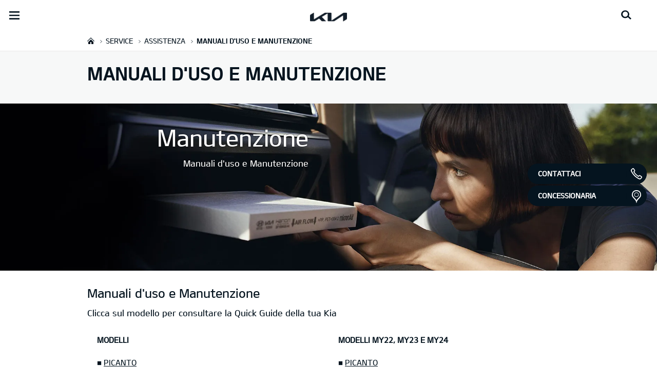

--- FILE ---
content_type: text/css
request_url: https://concessionaria.kia.com/etc.clientlibs/settings/wcm/designs/eut/clientlib/libs/components.min.css
body_size: 91474
content:
@media(max-width:1439px){.overlaY{height:100vh;background-color:white;width:100%;display:none;position:absolute;z-index:10;top:102%}
.overlaY.active{display:inline-table}
}
.eut_common_modal_container{position:absolute;top:0;left:0;z-index:1001;width:100%;height:100%}
@media(max-width:767px){.eut_common_modal_container.m_full .eut_cmpe_lb{width:100% !important;margin-left:0;left:0;padding:5px;-webkit-box-sizing:border-box;-moz-box-sizing:border-box;box-sizing:border-box}
.eut_common_modal_container.m_full .eut_cmpe_lb .eut_lb_content{width:100%;-webkit-box-sizing:border-box;-moz-box-sizing:border-box;box-sizing:border-box}
}
@media(max-width:767px) and (max-width:767px){.eut_common_modal_container.m_full .close{top:5px;right:5px}
.eut_common_modal_container.m_full .eut_modal_window:before{display:none}
}
.eut_common_dim{position:fixed;top:0;left:0;display:none;z-index:1001;width:100%;height:100%;background-color:#000;opacity:.5;filter:alpha(opacity=50)}
.eut_common_dim.active{display:block;z-index:1002}
.eut_common_dim.eut_dim_transparent{opacity:0;filter:alpha(opacity=0)}
.eut_alert_dim{position:fixed;top:0;left:0;display:none;z-index:1002;width:100%;height:100%;background-color:#000;opacity:0;filter:alpha(opacity=0)}
.eut_alert_dim.active{display:block;z-index:1002}
.eut_modal_window{z-index:1002}
.eut_modal_window.transition_top{-webkit-transition:top .4s ease;-moz-transition:top .4s ease;-ms-transition:top .4s ease;transition:top .4s ease}
.eut_modal_window.transition_transform{-webkit-transition:transform .25s ease;-moz-transition:transform .25s ease;-ms-transition:transform .25s ease;transition:transform .25s ease}
.eut_modal_window.opacity{opacity:.25;filter:alpha(opacity=25)}
.eut_common_modal{position:absolute;top:50%;left:50%;background-color:#fff}
.eut_common_modal .end_point{position:absolute;top:-9999px;left:-9999px;display:block;text-indent:-9999px}
.eut_cmpe_lb .flowplayer .fp-brand,.eut_common_modal .flowplayer .fp-brand{display:none}
.eut_common_modal:before{content:'';display:block;border-top:2px solid #05141f;width:100%}
.eut_common_modal .close{position:absolute;top:0;right:0;display:block;width:56px;height:56px;background:#05141f;text-indent:-9999px;z-index:12;font-size:0}
.eut_common_modal .close:after{position:absolute;top:18px;left:19px;display:block;background:url("../../../../../../../etc.clientlibs/settings/wcm/designs/eut/clientlib/resources/rbr/icons/spr-common-large.png") -212px 0 no-repeat;width:19px;height:19px;content:''}
.eut_common_modal .eut_lb_content{padding:20px 25px 20px}
.eut_common_modal .eut_lb_content.eut_nospace{padding:0}
.eut_common_modal .eut_lb_content .eut_lb_slide{position:relative;overflow:hidden}
.eut_common_modal .eut_lb_content .eut_lb_slide .ix-list-viewport{position:relative}
.eut_common_modal .eut_lb_content .eut_lb_slide .slide ul li{float:left;position:relative;width:100%}
.eut_common_modal .eut_lb_content .eut_lb_slide .slide ul li>a{margin:0 0 25px 25px}
.eut_common_modal .eut_lb_content .eut_lb_slide .slide ul li h1{display:table;width:100%;height:56px;padding:0 64px 0 26px;background:#05141f;font-size:24px;color:#fff;box-sizing:border-box}
.eut_common_modal .eut_lb_content .eut_lb_slide .slide ul li h1 span{display:table-cell;padding:10px 0;vertical-align:middle}
@media(max-width:767px){.eut_common_modal .eut_lb_content .eut_lb_slide .slide ul li>a{margin:0 0 10px 10px}
.eut_common_modal .eut_lb_content .eut_lb_slide .slide ul li h1{height:40px;padding:0 40px 0 12px;font-size:16px;line-height:19px}
}
.eut_common_modal .eut_lb_content .eut_lb_slide .slide ul li .picture_area img{width:100%;height:100%}
.eut_common_modal .eut_lb_content .eut_lb_slide .slide ul li .picture_area.auto_height picture{position:static;height:auto}
.eut_common_modal .eut_lb_content .eut_lb_slide .slide ul li .picture_area.auto_height picture img{height:auto}
.eut_common_modal .eut_lb_content .eut_lb_slide .slide ul li .eut_lb_text{-webkit-box-sizing:border-box;-moz-box-sizing:border-box;box-sizing:border-box;padding:20px 25px 20px}
.eut_common_modal .eut_lb_content .eut_lb_slide .slide ul li .eut_lb_text .txt1{font-size:18px;color:#05141f;line-height:17px;margin-bottom:9px}
.eut_common_modal .eut_lb_content .eut_lb_slide .slide ul li .eut_lb_text .middle_title{margin-bottom:7px;font-size:13px;color:#697279;line-height:18px}
.eut_common_modal .eut_lb_content .eut_lb_slide .slide ul li .eut_lb_text .txt2{font-size:13px;color:#697279;line-height:18px}
.eut_common_modal .eut_lb_content .eut_lb_slide .slide ul li .eut_lb_text .txt_list{position:relative;font-size:12px;color:#9ba1a5}
.eut_common_modal .eut_lb_content .eut_lb_slide .slide ul li .eut_lb_text .txt_list:before{position:absolute;top:9px;left:0;width:4px;height:4px;background:url('../../../../../../../etc.clientlibs/settings/wcm/designs/eut/clientlib/resources/rbr/icons/spr-common-large.png') no-repeat -171px -11px;content:''}
.eut_common_modal .eut_lb_content .eut_lb_slide .slide ul li .eut_lightbox_video{width:100%;height:371px;margin-bottom:-5px;background:#05141f}
.eut_common_modal .eut_lb_content .eut_lb_slide .slide ul li .eut_video_touch_area,.eut_common_modal .eut_lb_content.eut_nospace .eut_lb_slide .slide ul li .eut_video_touch_area{width:100%;-webkit-box-sizing:border-box;-moz-box-sizing:border-box;box-sizing:border-box;position:absolute;z-index:3;top:0;left:0;right:0;bottom:0}
.eut_common_modal .eut_lb_content.eut_nospace .eut_lb_slide .slide ul li .eut_video_touch_area .play{position:absolute;top:50%;left:50%;display:block;width:59px;height:59px;margin:-30px 0 0 -30px;background:url('../../../../../../../content/dam/kwcms/kme/global/en/assets/static/common/spr-btn-play.png') no-repeat left top;background-size:100%;text-indent:-9999px}
.eut_common_modal .eut_lb_content .eut_lb_slide .slide ul li .play{position:absolute;top:156px;left:50%;display:block;width:60px;height:60px;margin-left:-30px;background:url("../../../../../../../etc.clientlibs/settings/wcm/designs/eut/clientlib/resources/rbr/icons/spr-common-large.png") left -79px no-repeat;text-indent:-9999px}
.eut_common_modal .eut_lb_content .eut_lb_slide .slide ul li .btn_toggle{overflow:hidden;width:auto;position:absolute;top:745px;right:25px;height:25px;-webkit-border-radius:25px;-moz-border-radius:25px;border-radius:25px;background-color:#9ba1a5}
.eut_common_modal .eut_lb_content .eut_lb_slide .slide ul li .btn_toggle button{white-space:nowrap;width:auto;float:left;padding:0 17px;display:block;height:100%;color:#f7f8f8;-webkit-border-radius:25px;-moz-border-radius:25px;border-radius:25px;font-family:"kiab",sans-serif;text-align:center;line-height:25px;text-transform:uppercase;font-size:12px}
.eut_common_modal .eut_lb_content .eut_lb_slide .slide ul li .btn_toggle button.active{background-color:#05141f}
@media(max-width:1024px){.eut_common_modal .eut_lb_content .eut_lb_slide .slide ul li .btn_toggle{top:571px}
}
@media(max-width:767px){.eut_common_modal .eut_lb_content .eut_lb_slide .slide ul li .btn_toggle{position:relative;right:auto;top:auto;margin:0 13px 15px 10px;float:right}
}
.eut_common_modal .eut_lb_content .eut_lb_slide .slide ul:after{display:block;clear:both;content:''}
.eut_common_modal .slide_direction .next,.eut_common_modal .slide_direction .prev{position:absolute;top:34%;width:80px;height:80px;background-size:100%;text-indent:-9999px;cursor:initial}
.eut_common_modal .slide_direction .next{right:20px;background:url("../../../../../../../etc.clientlibs/settings/wcm/designs/eut/clientlib/resources/rbr/icons/carousel-pagination-arrow-forward-disabled.svg") 0 0 no-repeat}
.eut_common_modal .slide_direction .prev{left:20px;background:url("../../../../../../../etc.clientlibs/settings/wcm/designs/eut/clientlib/resources/rbr/icons/carousel-pagination-arrow-back-disabled.svg") 0 0 no-repeat}
.eut_common_modal .slide_direction .prev:not(.disabled):hover{cursor:pointer;background-image:url("../../../../../../../etc.clientlibs/settings/wcm/designs/eut/clientlib/resources/rbr/icons/carousel-pagination-arrow-back-enabled.svg")}
.eut_common_modal .slide_direction .next:not(.disabled):hover{cursor:pointer;background-image:url("../../../../../../../etc.clientlibs/settings/wcm/designs/eut/clientlib/resources/rbr/icons/carousel-pagination-arrow-forward-enabled.svg")}
@media(max-width:767px){.eut_common_modal .slide_direction .prev,.eut_common_modal .slide_direction .prev.disabled,.eut_common_modal .slide_direction .next,.eut_common_modal .slide_direction .next.disabled{height:60px;width:60px;background-size:100%}
.eut_common_modal .slide_direction .prev{left:10px}
.eut_common_modal .slide_direction .next{right:10px}
.eut_common_modal .eut_lb_content .eut_lb_slide .slide ul li .eut_lightbox_video{height:100%}
.eut_common_modal .eut_lb_content .eut_lb_slide .slide ul li .eut_lightbox_video video{top:0 !important}
}
.eut_common_modal .contents,.eut_cmpe_lb .contents{padding:20px 55px;-webkit-box-sizing:border-box;-moz-box-sizing:border-box;box-sizing:border-box;text-align:center}
.eut_common_modal .contents .btn_wrap,.eut_cmpe_lb .contents .btn_wrap{padding-top:20px;text-align:center}
.eut_common_modal.eut_l_size{width:960px;margin-left:-480px}
.eut_common_modal.eut_l_size .eut_lb_content .eut_lb_slide{height:auto}
.eut_common_modal.eut_l_size .eut_lb_content .eut_lb_slide .slide ul li .eut_lightbox_video{height:720px;background-color:#000;background-size:100%}
.eut_cmpe_lb.eut_l_size .eut_lb_content .eut_lb_slide .slide ul li .visual_area.auto_height,.eut_common_modal.eut_l_size .eut_lb_content .eut_lb_slide .slide ul li .visual_area.auto_height{height:auto}
@media(max-width:1024px){.eut_common_modal.eut_l_size .eut_lb_content .eut_lb_slide .slide ul li .eut_lightbox_video{height:546px}
}
@media(max-width:767px){.eut_common_modal .contents,.eut_cmpe_lb .contents{padding:20px 40px}
.eut_common_modal.eut_l_size .eut_lb_content .eut_lb_slide .slide ul li .eut_lightbox_video{height:233px}
}
.eut_common_modal.eut_l_size .eut_lb_content .eut_lb_slide .slide ul li>a{position:relative;display:inline-block;margin:-11px 0 20px 25px;padding-left:10px;text-decoration:underline;font-size:11px;color:#05141f;font-family:'KiaB'}
.eut_common_modal.eut_l_size .eut_lb_content .eut_lb_slide .slide ul li>a:before{display:block;clear:both;content:'';position:absolute;top:50%;left:0;background:url("../../../../../../../etc.clientlibs/settings/wcm/designs/eut/clientlib/resources/rbr/icons/spr-common-large.png") 0 0 no-repeat;background-position:-170px -21px;width:5px;height:7px;margin-top:-3px}
@media(max-width:767px){.eut_common_modal.eut_l_size .eut_lb_content .eut_lb_slide .slide ul li>a{margin:-6px 0 10px 10px}
}
.eut_common_modal.eut_l_size .eut_lb_content .eut_lb_slide .picture_area{position:relative;height:720px}
@media(max-width:1024px){.eut_common_modal.eut_l_size .eut_lb_content .eut_lb_slide .picture_area{height:546px}
}
@media(max-width:767px){.eut_common_modal.eut_l_size .eut_lb_content .eut_lb_slide .picture_area{height:233px}
}
.eut_common_modal.eut_l_size .eut_lb_content .eut_lb_slide .picture_area picture{position:absolute;top:0;left:0;width:100%;height:720px}
@media(max-width:1024px){.eut_common_modal.eut_l_size .eut_lb_content .eut_lb_slide .picture_area picture{height:546px}
}
@media(max-width:767px){.eut_common_modal.eut_l_size .eut_lb_content .eut_lb_slide .picture_area picture{height:233px}
}
.eut_common_modal.eut_l_size .eut_lb_content .eut_lb_slide .eut_lightbox_video{height:720px}
.eut_common_modal.eut_l_size .eut_lb_content.eut_nospace .eut_lb_slide .eut_video_touch_area{height:670px}
@media(max-width:1024px){.eut_common_modal.eut_l_size .eut_lb_content.eut_nospace .eut_lb_slide .eut_video_touch_area{height:496px}
}
@media(max-width:767px){.eut_common_modal.eut_l_size .eut_lb_content.eut_nospace .eut_lb_slide .eut_video_touch_area{height:183px}
}
.eut_common_modal.eut_l_size .eut_lb_content .eut_lb_slide .eut_lb_text .txt1{position:relative;padding-top:13px}
.eut_common_modal.eut_l_size .eut_lb_content .eut_lb_slide .eut_lb_text .txt1:before{position:absolute;top:0;left:0;display:block;clear:both;content:'';width:30px;height:1px}
@media(max-width:767px){.eut_common_modal.eut_l_size .eut_lb_content .eut_lb_slide .eut_lb_text{padding:15px 12px 10px !important}
.eut_common_modal.eut_l_size .eut_lb_content .eut_lb_slide .eut_lb_text .txt1{padding-top:9px}
.eut_common_modal.eut_l_size .eut_lb_content .eut_lb_slide .eut_lb_text .txt1:before{width:15px}
}
.eut_common_modal.eut_l_size .eut_lb_content .eut_lb_slide .slide_direction .prev{top:37%}
.eut_common_modal.eut_l_size .eut_lb_content .eut_lb_slide .slide_direction .next{top:37%}
@media(max-width:1024px){.eut_common_modal.eut_l_size .eut_lb_content .eut_lb_slide{width:728px}
}
@media(max-width:767px){.eut_common_modal.eut_l_size .eut_lb_content .eut_lb_slide{width:310px}
}
@media(max-height:839px){.eut_common_modal.eut_l_size{width:728px;margin-left:-364px}
.eut_common_modal.eut_l_size .eut_lb_content .eut_lb_slide{width:728px}
.eut_common_modal.eut_l_size .eut_lb_content .eut_lb_slide .picture_area{height:546px}
.eut_common_modal.eut_l_size .eut_lb_content .eut_lb_slide .picture_area picture{height:546px}
.eut_common_modal.eut_l_size .eut_lb_content .eut_lb_slide .slide ul li .eut_lightbox_video{height:546px}
.eut_common_modal.eut_l_size .eut_lb_content.eut_nospace .eut_lb_slide .eut_video_touch_area{height:496px}
}
@media(max-height:839px) and (max-width:767px){.eut_common_modal .contents{padding:20px 40px}
.eut_common_modal.eut_l_size .eut_lb_content .eut_lb_slide .slide ul li .eut_lightbox_video{height:233px}
.eut_common_modal.eut_l_size .eut_lb_content .eut_lb_slide .slide ul li>a{margin:-6px 0 10px 10px}
.eut_common_modal.eut_l_size .eut_lb_content .eut_lb_slide .picture_area{height:233px}
.eut_common_modal.eut_l_size .eut_lb_content .eut_lb_slide .picture_area picture{height:233px}
.eut_common_modal.eut_l_size .eut_lb_content.eut_nospace .eut_lb_slide .eut_video_touch_area{height:183px}
.eut_common_modal.eut_l_size .eut_lb_content .eut_lb_slide .eut_lb_text{padding:15px 12px 10px !important}
.eut_common_modal.eut_l_size .eut_lb_content .eut_lb_slide .eut_lb_text .txt1{padding-top:9px}
.eut_common_modal.eut_l_size .eut_lb_content .eut_lb_slide .eut_lb_text .txt1:before{width:15px}
.eut_common_modal.eut_l_size .eut_lb_content .eut_lb_slide{width:310px}
}
.eut_common_modal.eut_s_size,.eut_cmpe_lb.eut_s_size{width:448px;margin-left:-224px}
.eut_common_modal.eut_s_size,.eut_cmpe_lb.eut_temp_kde{width:700px;margin-left:-300px}
.eut_temp_kde{overflow:auto;height:90%}
.eut_common_modal.eut_s_size .eut_lb_content .eut_lb_slide,.eut_cmpe_lb.eut_s_size .eut_lb_content .eut_lb_slide{height:auto}
.eut_common_modal.eut_s_size .eut_lb_content .eut_lb_slide .slide ul li .eut_lightbox_video,.eut_cmpe_lb.eut_s_size .eut_lb_content .eut_lb_slide .slide ul li .eut_lightbox_video{height:252px}
.eut_cmpe_lb.eut_s_size .eut_lb_content .eut_lb_slide .slide ul li .visual_area.auto_height,.eut_common_modal.eut_s_size .eut_lb_content .eut_lb_slide .slide ul li .visual_area.auto_height{height:auto}
@media(max-width:767px){.eut_common_modal.eut_s_size .eut_lb_content .eut_lb_slide .slide ul li .eut_lightbox_video{height:174px}
.eut_cmpe_lb.eut_s_size .eut_lb_content .eut_lb_slide .slide ul li .eut_lightbox_video{height:174px}
}
.eut_common_modal.eut_s_size .eut_lb_content .eut_lb_slide .slide ul li>a,.eut_cmpe_lb.eut_s_size .eut_lb_content .eut_lb_slide .slide ul li>a{display:inline-block;padding:0 28px 0 11px;min-width:80px;height:25px;-webkit-border-radius:15px;-moz-border-radius:15px;border-radius:15px;border:0;color:#fff;font-family:kiab,sans-serif;font-size:12px;-webkit-box-sizing:border-box;-moz-box-sizing:border-box;box-sizing:border-box;text-align:left;text-transform:uppercase;line-height:25px}
.eut_common_modal.eut_s_size .eut_lb_content .eut_lb_slide .slide ul li>a:after,.eut_cmpe_lb.eut_s_size .eut_lb_content .eut_lb_slide .slide ul li>a:after{display:block;width:6px;height:9px;background:url(../../../../../../../etc.clientlibs/settings/wcm/designs/eut/clientlib/resources/rbr/icons/spr-button.png) -25px -32px no-repeat;background-position:0 -57px;content:''}
.eut_common_modal.eut_s_size .eut_lb_content .eut_lb_slide .slide ul li>.txt_itemIndex{display:block;font-family:"kiab",sans-serif;color:#05141f;font-size:12px;line-height:18px;padding:0 25px 20px}
.eut_common_modal.eut_s_size .eut_lb_content .eut_lb_slide .slide ul li>.txt_itemIndex:before{content:'';display:block;float:left;margin:5px 5px 0 0;background:url("../../../../../../../etc.clientlibs/settings/wcm/designs/eut/clientlib/resources/rbr/icons/icon_arrow_right_black.svg") no-repeat;background-position:0 0;width:6px;height:9px}
@media(max-width:767px){.eut_common_modal.eut_s_size .eut_lb_content .eut_lb_slide .slide ul li>a,.eut_common_modal.eut_s_size .eut_lb_content .eut_lb_slide .slide ul li>.txt_itemIndex{float:right;margin:0 10px 10px 10px}
.eut_cmpe_lb.eut_s_size .eut_lb_content .eut_lb_slide .slide ul li>a{float:right;margin:0 10px 10px 10px}
.eut_common_modal.eut_s_size .eut_lb_content .eut_lb_slide .slide ul li>a:after,.eut_cmpe_lb.eut_s_size .eut_lb_content .eut_lb_slide .slide ul li>a:after{background:url(../../../../../../../content/dam/kwcms/kme/global/en/assets/static/common/spr-button-m.png) -50px top no-repeat;background-size:150px 250px;content:''}
}
.eut_common_modal.eut_s_size .eut_lb_content .eut_lb_slide .slide ul li .picture_area,.eut_cmpe_lb.eut_s_size .eut_lb_content .eut_lb_slide .slide ul li .picture_area{position:relative;height:252px}
@media(max-width:767px){.eut_common_modal.eut_s_size .eut_lb_content .eut_lb_slide .slide ul li .picture_area{height:174px}
.eut_cmpe_lb.eut_s_size .eut_lb_content .eut_lb_slide .slide ul li .picture_area{height:174px}
}
.eut_common_modal.eut_s_size .eut_lb_content .eut_lb_slide .slide ul li .picture_area picture,.eut_cmpe_lb.eut_s_size .eut_lb_content .eut_lb_slide .slide ul li .picture_area picture{position:absolute;top:0;left:0;display:block;width:100%;height:252px;overflow:hidden}
@media(max-width:767px){.eut_common_modal.eut_s_size .eut_lb_content .eut_lb_slide .slide ul li .picture_area picture{height:174px}
.eut_cmpe_lb.eut_s_size .eut_lb_content .eut_lb_slide .slide ul li .picture_area picture{height:174px}
}
.eut_common_modal.eut_s_size .eut_lb_content .eut_lb_slide .slide ul li .picture_area img,.eut_cmpe_lb.eut_s_size .eut_lb_content .eut_lb_slide .slide ul li .picture_area img{height:auto}
.eut_common_modal.eut_s_size .eut_lb_content .eut_lb_slide .eut_lightbox_video,.eut_cmpe_lb.eut_s_size .eut_lb_content .eut_lb_slide .eut_lightbox_video{height:252px}
.eut_common_modal.eut_s_size .eut_lb_content.eut_nospace .eut_lb_slide .eut_video_touch_area,.eut_cmpe_lb.eut_s_size .eut_lb_content.eut_nospace .eut_lb_slide .eut_video_touch_area{height:202px}
.eut_common_modal.eut_s_size .eut_lb_content.eut_nospace .eut_lb_text .txt1{font-family:'kiab'}
@media(max-width:767px){.eut_common_modal.eut_s_size .eut_lb_content .eut_lb_slide .eut_lb_text{padding:15px 12px 10px !important}
.eut_cmpe_lb.eut_s_size .eut_lb_content .eut_lb_slide .eut_lb_text{padding:15px 12px 10px !important}
.eut_common_modal.eut_s_size .eut_lb_content.eut_nospace .eut_lb_slide .eut_video_touch_area{height:120px}
}
.eut_common_modal.eut_s_size .eut_lb_content .eut_lb_slide .slide_direction .prev,.eut_cmpe_lb.eut_s_size .eut_lb_content .eut_lb_slide .slide_direction .prev{top:33%;margin-top:0}
.eut_common_modal.eut_s_size .eut_lb_content .eut_lb_slide .slide_direction .next,.eut_cmpe_lb.eut_s_size .eut_lb_content .eut_lb_slide .slide_direction .next{top:33%;margin-top:0}
@media(max-width:767px){}
.eut_common_modal.eut_m_size{width:720px;margin-left:-360px;-webkit-box-shadow:15px 15px 20px -15px rgba(0,0,0,0.2);-moz-box-shadow:15px 15px 20px -15px rgba(0,0,0,0.2);box-shadow:15px 15px 20px -15px rgba(0,0,0,0.2)}
.eut_common_modal.eut_m_size .eut_lb_content.eut_nospace .eut_lb_slide .slide ul li .eut_video_touch_area{height:329px}
@media(max-width:1024px){.eut_common_modal.eut_l_size{width:728px;margin-left:-364px}
}
@media(max-width:767px){.eut_common_modal .eut_lb_content{padding:11px 13px 11px}
.eut_common_modal .eut_lb_content .eut_lb_slide .slide ul li .eut_lb_text .txt1{font-size:15px !important;line-height:18px !important}
.eut_common_modal .eut_lb_content .eut_lb_slide .slide ul li .eut_lb_text .txt2{margin-top:6px;font-size:12px !important;line-height:16px !important}
.eut_common_modal .close{width:40px;height:40px}
.eut_common_modal .close:after{top:13px;left:13px;width:14px;height:14px;background:url("../../../../../../../etc.clientlibs/settings/wcm/designs/eut/clientlib/resources/rbr/icons/spr-common-large.png") -90px top no-repeat;background-size:149px 110px}
.eut_common_modal .btn_wrap .eut_cmpe_btn{margin-top:5px}
.eut_common_modal .btn_wrap .eut_cmpe_btn :first-child{margin-top:0}
.eut_common_modal.eut_l_size{width:310px;margin-left:-155px}
.eut_common_modal.eut_s_size,.eut_cmpe_lb.eut_s_size{width:310px;margin-left:-155px}
.eut_common_modal.eut_m_size{width:310px;margin-left:-155px}
}
.eut_cmpe_lb{position:absolute;top:50%;left:50%;background-color:#fff}
.eut_cmpe_lb .cluster img{width:100%}
.eut_cmpe_lb .end_point{position:absolute;top:-9999px;left:-9999px;display:block;text-indent:-9999px}
.eut_cmpe_lb h1,.eut_cmpe_lb h2{display:table;width:100%;padding:0 64px 0 26px;background:#05141f;height:56px;font-size:21px;color:#fff;box-sizing:border-box}
.eut_cmpe_lb h1 span,.eut_cmpe_lb h2 span{padding:10px 0;display:table-cell;vertical-align:middle}
.eut_cmpe_lb .close{position:absolute;top:0;right:0;display:block;width:56px;height:56px;background:#05141f;text-indent:-9999px;z-index:12;font-size:0}
.eut_cmpe_lb .close:after{position:absolute;top:18px;left:19px;display:block;background:url("../../../../../../../etc.clientlibs/settings/wcm/designs/eut/clientlib/resources/rbr/icons/spr-common-large.png") -212px 0 no-repeat;width:19px;height:19px;content:''}
.eut_cmpe_lb .eut_lb_content{padding:20px 25px 20px}
.eut_cmpe_lb .eut_lb_content.eut_nospace{padding:0}
.eut_cmpe_lb .eut_lb_content.eut_nospace .eut_lb_slide .slide ul li .eut_lb_text{padding:20px 25px 20px}
.eut_cmpe_lb .eut_lb_content.eut_nospace .eut_lb_slide .slide ul li .btn{padding:0 25px 20px}
.eut_cmpe_lb .eut_lb_content .eut_lb_slide{position:relative;overflow:hidden}
.eut_cmpe_lb .eut_lb_content .eut_lb_slide .ix-list-viewport{position:relative}
.eut_cmpe_lb .eut_lb_content .eut_lb_slide .slide ul li{float:left;position:relative;width:100%}
.eut_cmpe_lb .eut_lb_content .eut_lb_slide .slide ul li .picture_area img{width:100%;height:100%}
.eut_cmpe_lb .eut_lb_content .eut_lb_slide .slide ul li .picture_area.auto_height{height:auto}
.eut_cmpe_lb .eut_lb_content .eut_lb_slide .slide ul li .picture_area.auto_height picture{position:static;height:auto}
.eut_cmpe_lb .eut_lb_content .eut_lb_slide .slide ul li .picture_area.auto_height picture+picture{position:absolute;top:0;left:0;right:0;bottom:0}
.eut_cmpe_lb .eut_lb_content .eut_lb_slide .slide ul li .picture_area.auto_height picture img{height:auto}
.eut_cmpe_lb .eut_lb_content .eut_lb_slide .slide ul li .eut_lb_text{-webkit-box-sizing:border-box;-moz-box-sizing:border-box;box-sizing:border-box;padding:20px 0}
.eut_cmpe_lb .eut_lb_content .eut_lb_slide .slide ul li .eut_lb_text .txt1{font-size:18px;color:#05141f;line-height:22px;margin-bottom:11px;word-break:keep-all;word-wrap:break-word}
.eut_cmpe_lb .eut_lb_content .eut_lb_slide .slide ul li .eut_lb_text .txt2{font-size:13px;color:#697279;line-height:18px;word-break:keep-all;word-wrap:break-word}
.eut_cmpe_lb .eut_lb_content .eut_lb_slide .slide ul li .eut_lb_text .middle_title{font-size:13px;color:#697279;line-height:100%;margin-bottom:10px}
.eut_cmpe_lb .eut_lb_content .eut_lb_slide .slide ul li .eut_lb_text .txt_list{font-size:12px;color:#9ba1a5;line-height:100%;margin-bottom:10px}
.eut_cmpe_lb .eut_lb_content .eut_lb_slide .slide ul li .eut_lightbox_video{width:100%;height:371px;display:block;background-color:#000;background-size:100%}
.eut_cmpe_lb .eut_lb_content .eut_lb_slide .slide ul li .eut_video_touch_area,.eut_cmpe_lb .eut_lb_content.eut_nospace .eut_lb_slide .slide ul li .eut_video_touch_area{width:100%;height:310px;-webkit-box-sizing:border-box;-moz-box-sizing:border-box;box-sizing:border-box;position:absolute;z-index:3;top:0;left:0;right:0;bottom:37px;background:rgba(0,0,0,0)}
.eut_cmpe_lb .eut_lb_content .eut_lb_slide .slide ul li .play{position:absolute;top:50%;left:50%;display:block;width:60px;height:60px;margin:-30px 0 0 -30px;background:url("../../../../../../../etc.clientlibs/settings/wcm/designs/eut/clientlib/resources/rbr/icons/spr-common-large.png") left -79px no-repeat;text-indent:-9999px}
.eut_cmpe_lb .eut_lb_content .eut_lb_slide .slide ul:after{display:block;clear:both;content:''}
.eut_cmpe_lb .eut_lb_content .eut_lb_slide .slide ul li .title_area~.eut_video_touch_area{top:56px}
.eut_cmpe_lb .eut_lb_content .eut_lb_slide .slide_direction .prev{position:absolute;top:38%;left:20px;width:30px;height:58px;background:url("../../../../../../../etc.clientlibs/settings/wcm/designs/eut/clientlib/resources/rbr/icons/spr-common-large.png") -269px top no-repeat;text-indent:-9999px}
.eut_cmpe_lb .eut_lb_content .eut_lb_slide .slide_direction .next{position:absolute;top:38%;right:20px;width:30px;height:58px;background:url("../../../../../../../etc.clientlibs/settings/wcm/designs/eut/clientlib/resources/rbr/icons/spr-common-large.png") -238px top no-repeat;text-indent:-9999px}
@media(max-width:767px){.eut_cmpe_lb .eut_lb_content .eut_lb_slide .slide ul li .eut_video_touch_area{height:108px}
.eut_cmpe_lb .eut_lb_content .eut_lb_slide .slide ul li .title_area~.eut_video_touch_area{top:40px}
}
.eut_cmpe_lb .eut_lb_content .ng-scope .car_box .car_img{position:relative;-webkit-box-sizing:border-box;-moz-box-sizing:border-box;box-sizing:border-box;overflow:hidden;width:100%;height:auto;text-align:center;margin-top:10px}
.eut_cmpe_lb .eut_lb_content .ng-scope .car_box .car_img img{height:250px}
.eut_cmpe_lb .eut_lb_content .ng-scope .car_box .car_img img~img{position:absolute;top:0;left:50%;margin-left:-222px}
.eut_cmpe_lb .eut_lb_content .ng-scope .car_box .car_info .tit{font-family:"kiab",sans-serif;font-size:24px;line-height:100%;padding:30px 0 10px}
.eut_cmpe_lb .eut_lb_content .ng-scope .car_box .car_info .engine_name{font-family:"kiam",sans-serif;font-size:13px}
.eut_cmpe_lb .eut_lb_content .ng-scope .car_box .car_info .eut_form_plugin{width:100%}
.eut_cmpe_lb .eut_lb_content .ng-scope .car_box .car_info .eut_form_plugin .engine_name{font-family:"kiam",sans-serif;font-size:13px}
.eut_cmpe_lb .eut_lb_content .ng-scope .car_box .car_info .eut_form_plugin .sel_box{padding-right:0 !important}
.eut_cmpe_lb .eut_lb_content .ng-scope .car_box .car_info .price{font-family:"kiab",sans-serif;font-size:18px;line-height:100%;color:#05141f;margin:15px 0 18px}
.eut_cmpe_lb .eut_lb_content .ng-scope .tab_box .text{display:block;font-size:12px;line-height:30px;color:#9ba1a5;text-align:right}
.eut_cmpe_lb .eut_lb_content .ng-scope .tab_box .tab_wrapper{-webkit-box-sizing:border-box;-moz-box-sizing:border-box;box-sizing:border-box}
.eut_cmpe_lb .eut_lb_content .ng-scope .tab_box .tab_wrapper .tab:after{display:block;clear:both;content:''}
.eut_cmpe_lb .eut_lb_content .ng-scope .tab_box .tab_wrapper .tab li{float:left;padding-left:1px;-webkit-box-sizing:border-box;-moz-box-sizing:border-box;box-sizing:border-box;width:50%}
.eut_cmpe_lb .eut_lb_content .ng-scope .tab_box .tab_wrapper .tab li:first-child{padding-left:0}
.eut_cmpe_lb .eut_lb_content .ng-scope .tab_box .tab_wrapper .tab li a{display:block;height:44px;line-height:44px;width:100%;font-size:15px;font-family:"kiab",sans-serif;text-align:center;color:#fff;background-color:#7e8083}
.eut_cmpe_lb .eut_lb_content .ng-scope .tab_box .tab_wrapper .tab li.active a{background-color:#05141f}
.eut_cmpe_lb .eut_lb_content .ng-scope .tab_box .tab_wrapper .package_box{max-height:460px;overflow-y:auto}
.eut_cmpe_lb .eut_lb_content .ng-scope .tab_box .tab_wrapper .package_box .list{border-left:1px solid #e5e5e5;border-right:1px solid #e5e5e5;border-bottom:1px solid #e5e5e5}
.eut_cmpe_lb .eut_lb_content .ng-scope .tab_box .tab_wrapper .package_box .list li{border-top:1px solid #e5e5e5}
.eut_cmpe_lb .eut_lb_content .ng-scope .tab_box .tab_wrapper .package_box .list li .btn_list{-webkit-box-sizing:border-box;-moz-box-sizing:border-box;box-sizing:border-box;display:block;width:100%;position:relative;font-size:16px;font-weight:bold;height:42px;padding:0 0 0 15px;text-align:left;background-color:#f8f8f8}
.eut_cmpe_lb .eut_lb_content .ng-scope .tab_box .tab_wrapper .package_box .list li .btn_list:after{content:'';display:block;background:url("../../../../../../../etc.clientlibs/settings/wcm/designs/eut/clientlib/resources/rbr/icons/spr-common-large.png") -202px -44px no-repeat;width:19px;height:10px;position:absolute;top:50%;right:26px;margin-top:-5px}
.eut_cmpe_lb .eut_lb_content .ng-scope .tab_box .tab_wrapper .package_box .list li .btn_list.active:after{background:url("../../../../../../../etc.clientlibs/settings/wcm/designs/eut/clientlib/resources/rbr/icons/spr-common-large.png") -202px -34px no-repeat}
.eut_cmpe_lb .eut_lb_content .ng-scope .tab_box .tab_wrapper .package_box .list li .btn_list.active~ul{display:block}
.eut_cmpe_lb .eut_lb_content .ng-scope .tab_box .tab_wrapper .package_box .list li .btn_list~ul{display:none}
.eut_cmpe_lb .eut_lb_content .ng-scope .tab_box .tab_wrapper .package_box .list li .sortedCategory ul li{border-top:1px solid #e5e5e5}
.eut_cmpe_lb .eut_lb_content .ng-scope .tab_box .tab_wrapper .package_box .list li.sortOrder{border-top:0}
.eut_cmpe_lb .eut_lb_content .ng-scope .tab_box .tab_wrapper .package_box .list li>ul li,.eut_cmpe_lb .eut_lb_content .ng-scope .tab_box .tab_wrapper .package_box .list li .sortedCategory ul li{display:table;width:100%;font-size:13px;color:#666;height:40px;vertical-align:middle;table-layout:fixed}
.eut_cmpe_lb .eut_lb_content .ng-scope .tab_box .tab_wrapper .package_box .list li>ul li:after,.eut_cmpe_lb .eut_lb_content .ng-scope .tab_box .tab_wrapper .package_box .list li .sortedCategory ul li:after{display:block;clear:both;content:''}
.eut_cmpe_lb .eut_lb_content .ng-scope .tab_box .tab_wrapper .package_box .list li>ul li .txt,.eut_cmpe_lb .eut_lb_content .ng-scope .tab_box .tab_wrapper .package_box .list li .sortedCategory ul li .txt{display:table-cell;width:100%;padding:0 15px;vertical-align:middle}
.eut_cmpe_lb .eut_lb_content .ng-scope .tab_box .tab_wrapper .package_box .list li>ul li .option,.eut_cmpe_lb .eut_lb_content .ng-scope .tab_box .tab_wrapper .package_box .list li .sortedCategory ul li .option{display:table-cell;vertical-align:middle;width:92px;text-align:center;border-left:1px solid #e5e5e5}
li.sortOrder:empty,div.sequenceRow:empty{display:none}
.eut_cmpe_lb .eut_lb_content .ng-scope .range_box{padding:30px 0}
.range_box .wltpData{margin-top:20px}
.range_box .wltpData img{position:relative;top:3px}
.wltpData .infoText{display:flex}
.wltpData .flex_3{flex:3;position:relative;left:3px;color:#666;line-height:17px;top:3px;font-size:13px}
.wltpData .flex_2{flex:2;position:relative;left:4px;font-size:13px;color:#666;line-height:17px;top:3px}
.wltpData .error_warn{font-size:13px;color:#666;line-height:17px}
.range_box .emission_title{font-size:13px;color:#666;line-height:17px;margin-bottom:13px;display:block;font-weight:600}
.eut_cmpe_lb .eut_lb_content .ng-scope .range_box.specPopup>ul li .ico_range.dispN{display:none}
.eut_cmpe_lb .eut_lb_content .ng-scope .range_box.specPopup>ul li .cont.no_image{padding-left:0}
.eut_cmpe_lb .eut_lb_content .ng-scope .range_box>ul li:after{display:block;clear:both;content:''}
.eut_cmpe_lb .eut_lb_content .ng-scope .range_box>ul li .ico_range{display:inline-block;float:left;width:67px;height:35px;line-height:35px;background:url("../../../../../../../content/dam/kwcms/kme/global/en/assets/static/common/spr-kcc-car-emissions.png") no-repeat 0 0;font-size:13px;color:#fff;vertical-align:middle;text-align:right;padding-right:18px}
.eut_cmpe_lb .eut_lb_content .ng-scope .range_box>ul li .ico_range.grade_a{background-position:0 0}
.eut_cmpe_lb .eut_lb_content .ng-scope .range_box>ul li .ico_range.grade_b{background-position:0 -35px}
.eut_cmpe_lb .eut_lb_content .ng-scope .range_box>ul li .ico_range.grade_c{background-position:0 -70px}
.eut_cmpe_lb .eut_lb_content .ng-scope .range_box>ul li .ico_range.grade_d{background-position:0 -105px}
.eut_cmpe_lb .eut_lb_content .ng-scope .range_box>ul li .ico_range.grade_e{background-position:0 -140px}
.eut_cmpe_lb .eut_lb_content .ng-scope .range_box>ul li .ico_range.grade_f{background-position:0 -175px}
.eut_cmpe_lb .eut_lb_content .ng-scope .range_box>ul li .ico_range.grade_g{background-position:0 -210px}
.eut_cmpe_lb .eut_lb_content .ng-scope .range_box>ul li .cont{float:left;width:500px;padding:0 15px;font-size:13px;color:#666;line-height:17px}
.eut_cmpe_lb.eut_sm_size{width:544px;margin-left:-272px}
.eut_cmpe_lb.eut_sm_size .eut_lb_content{padding:25px}
.eut_cmpe_lb.eut_sm_size .eut_lb_content .eut_lb_slide{height:auto}
.eut_cmpe_lb.eut_sm_size .eut_lb_content .eut_lb_slide .picture_area{position:relative;height:375px}
.eut_cmpe_lb.eut_sm_size .eut_lb_content .eut_lb_slide .slide ul li .eut_lb_text{padding:20px 0 0;color:#05141f}
.eut_cmpe_lb.eut_sm_size .eut_lb_content .eut_lb_slide .slide ul li .visual_area.auto_height,.eut_common_modal.eut_sm_size .eut_lb_content .eut_lb_slide .slide ul li .visual_area.auto_height{height:auto}
.eut_cmpe_lb.eut_sm_size.eut_sm_nospace{width:494px;margin-left:-247px}
.eut_cmpe_lb.eut_sm_size.eut_sm_nospace .eut_nospace{padding:0}
.eut_cmpe_lb.eut_sm_size.eut_sm_nospace .eut_lb_content.eut_nospace .eut_lb_slide .slide ul li .eut_lb_text{padding:20px 25px 20px}
.eut_cmpe_lb.eut_sm_size.eut_sm_nospace .eut_lb_content.eut_nospace .eut_lb_slide .slide ul li .eut_lb_text .txt1{font-family:'kiab'}
.eut_cmpe_lb.eut_sm_size.eut_sm_nospace .eut_lb_content .eut_lb_slide{height:auto}
.eut_cmpe_lb.eut_sm_size.eut_sm_nospace .eut_lb_content .eut_lb_slide .picture_area{position:relative;height:375px}
.eut_common_modal .eut_lb_content .eut_lb_slide .slide ul li .fp-player+a,.eut_cmpe_lb .eut_lb_content .eut_lb_slide .slide ul li .fp-player+a{opacity:0}
@media(max-width:767px){.eut_cmpe_lb.eut_sm_size .eut_lb_content .eut_lb_slide .picture_area{height:188px}
.eut_cmpe_lb .eut_lb_content .ng-scope .car_box .car_img img{height:158px}
.eut_cmpe_lb .eut_lb_content .ng-scope .car_box .car_img img~img{margin-left:-140px}
.wltpData .flex_2,.wltpData .flex_3{position:static}
.wltpData .infoText{flex-direction:column}
.range_box .wltpData img{position:static}
}
.eut_cmpe_lb.eut_sm_size .eut_lb_content .eut_lb_slide .picture_area picture{position:absolute;top:0;left:0;display:block;width:100%;height:375px}
@media(max-width:767px){.eut_cmpe_lb.eut_sm_size .eut_lb_content .eut_lb_slide .picture_area picture{height:188px}
}
.eut_cmpe_lb.eut_m_size{width:720px;margin-left:-360px}
.eut_cmpe_lb.eut_m_size .eut_lb_content .eut_lb_slide{height:auto}
.eut_cmpe_lb.eut_m_size .eut_lb_content .eut_lb_slide .slide ul li .eut_lightbox_video,.eut_common_modal.eut_m_size .eut_lb_content .eut_lb_slide .slide ul li .eut_lightbox_video{height:540px}
.eut_cmpe_lb.eut_m_size .eut_lb_content .eut_lb_slide .slide ul li .visual_area.auto_height,.eut_common_modal.eut_m_size .eut_lb_content .eut_lb_slide .slide ul li .visual_area.auto_height{height:auto}
.eut_cmpe_lb.eut_m_size .eut_lb_content .eut_lb_slide .picture_area,.eut_common_modal.eut_m_size .eut_lb_content .eut_lb_slide .picture_area{position:relative;height:540px}
@media(max-width:767px){.eut_cmpe_lb.eut_m_size .eut_lb_content .eut_lb_slide .picture_area{height:232px}
.eut_common_modal.eut_m_size .eut_lb_content .eut_lb_slide .picture_area{height:158px}
.eut_cmpe_lb.eut_m_size .eut_lb_content .eut_lb_slide .slide ul li .eut_lightbox_video,.eut_common_modal.eut_m_size .eut_lb_content .eut_lb_slide .slide ul li .eut_lightbox_video{height:158px}
}
.eut_cmpe_lb.eut_m_size .eut_lb_content .eut_lb_slide .picture_area picture,.eut_common_modal.eut_m_size .eut_lb_content .eut_lb_slide .picture_area picture{position:absolute;top:0;left:0;display:block;width:100%;height:540px}
@media(max-width:767px){.eut_cmpe_lb.eut_m_size .eut_lb_content .eut_lb_slide .picture_area picture{height:232px}
.eut_common_modal.eut_m_size .eut_lb_content .eut_lb_slide .picture_area picture{height:158px}
}
.eut_cmpe_lb.eut_m_size .eut_lb_content .eut_lb_slide .eut_lightbox_video,.eut_common_modal.eut_m_size .eut_lb_content .eut_lb_slide .eut_lightbox_video{height:540px}
@media(max-width:767px){.eut_cmpe_lb.eut_m_size .eut_lb_content .eut_lb_slide .eut_lightbox_video{height:158px}
}
.eut_cmpe_lb.eut_m_size .eut_lb_content.eut_nospace .eut_lb_slide .slide ul li .eut_video_touch_area{height:490px}
.eut_common_modal.eut_m_size .eut_lb_content.eut_nospace .eut_lb_slide .eut_video_touch_area{height:490px}
@media(max-width:767px){.eut_cmpe_lb.eut_m_size .eut_lb_content.eut_nospace .eut_lb_slide .slide ul li .eut_video_touch_area{height:108px}
.eut_common_modal.eut_m_size .eut_lb_content.eut_nospace .eut_lb_slide .slide ul li .eut_video_touch_area{height:108px}
}
@media(max-width:767px){.eut_cmpe_lb.eut_m_size .eut_lb_content.eut_nospace{padding:0}
.eut_cmpe_lb.eut_m_size .eut_lb_content .eut_lb_slide .eut_lb_text{padding:15px 12px 0}
.eut_cmpe_lb .eut_lb_content.eut_nospace .eut_lb_slide .slide ul li .eut_lb_text{padding-bottom:10px}
}
@media(max-width:767px){}
@media(max-width:767px){.eut_cmpe_lb h1,.eut_cmpe_lb h2{height:40px;padding:0 40px 0 12px;font-size:16px;line-height:20px}
.eut_cmpe_lb .close{width:40px;height:40px}
.eut_cmpe_lb .close:after{top:13px;left:13px;width:14px;height:14px;background:url("../../../../../../../etc.clientlibs/settings/wcm/designs/eut/clientlib/resources/rbr/icons/spr-common-large.png") -90px top no-repeat;background-size:150px 100px}
.eut_cmpe_lb .eut_lb_content{padding:10px 10px 10px}
.eut_cmpe_lb .eut_lb_content.eut_nospace .eut_lb_slide .slide ul li .eut_lb_text{padding:15px}
.eut_cmpe_lb .eut_lb_content.eut_nospace .eut_lb_slide .slide ul li .btn{padding:0 15px 15px;text-align:right}
.eut_cmpe_lb .eut_lb_content .eut_lb_slide .slide ul li{position:relative}
.eut_cmpe_lb .eut_lb_content .eut_lb_slide .slide ul li .eut_lb_text{padding:15px 0}
.eut_cmpe_lb .eut_lb_content .eut_lb_slide .slide ul li .play{position:absolute;top:58px;left:50%;display:block;width:41px;height:41px;margin:-20px 0 0 -20px;background:url("../../../../../../../etc.clientlibs/settings/wcm/designs/eut/clientlib/resources/rbr/icons/spr-common-large.png") -32px -40px no-repeat;background-size:150px 100px;text-indent:-9999px}
.eut_cmpe_lb .eut_lb_content .eut_lb_slide .slide ul li .eut_lightbox_video{height:158px}
.eut_cmpe_lb .eut_lb_content .eut_lb_slide .slide ul li video{top:0 !important}
.eut_cmpe_lb .eut_lb_content .eut_lb_slide .slide ul li .flowplayer .fp-controls{z-index:9999}
.eut_cmpe_lb .eut_lb_content .eut_lb_slide .slide_direction .prev{right:18px;width:15px;height:28px;background:url("../../../../../../../etc.clientlibs/settings/wcm/designs/eut/clientlib/resources/rbr/icons/spr-common-large.png") -134px top no-repeat;background-size:150px 100px;text-indent:-9999px}
.eut_cmpe_lb .eut_lb_content .eut_lb_slide .slide_direction .next{right:18px;width:15px;height:28px;background:url("../../../../../../../etc.clientlibs/settings/wcm/designs/eut/clientlib/resources/rbr/icons/spr-common-large.png") -119px top no-repeat;background-size:150px 100px;text-indent:-9999px}
.eut_cmpe_lb .eut_lb_content .txt1{font-size:15px !important;line-height:18px !important}
.eut_cmpe_lb .eut_lb_content .txt2{font-size:12px !important;line-height:16px !important}
.eut_cmpe_lb .eut_lb_content .ng-scope .car_box .car_info .tit{font-size:15px;padding:20px 0 18px}
.eut_cmpe_lb .eut_lb_content .ng-scope .car_box .car_info .engine_name{font-size:12px}
.eut_cmpe_lb .eut_lb_content .ng-scope .car_box .car_info>p:nth-of-type(3){line-height:inherit}
.eut_cmpe_lb .eut_lb_content .ng-scope .car_box .car_info .price{font-size:13px;margin-top:-43px}
.eut_cmpe_lb .eut_lb_content .ng-scope .car_box .car_info .eut_form_plugin .engine_name{font-size:12px}
.eut_cmpe_lb .eut_lb_content .ng-scope .car_box .car_info .eut_form_plugin .sel_box{padding-right:0}
.eut_cmpe_lb .eut_lb_content .ng-scope .car_box .car_info .eut_form_plugin .sel_box .form_select{width:100%}
.eut_cmpe_lb .eut_lb_content .ng-scope .car_box .car_info .btn{margin-top:40px;text-align:right}
.eut_cmpe_lb .eut_lb_content .ng-scope .tab_box{margin-top:22px}
.eut_cmpe_lb .eut_lb_content .ng-scope .tab_box .text{text-align:left;font-size:13px;line-height:17px;margin-bottom:6px}
.eut_cmpe_lb .eut_lb_content .ng-scope .tab_box .tab_wrapper .package_box{height:290px}
.eut_cmpe_lb .eut_lb_content .ng-scope .tab_box .tab_wrapper .package_box .list li .btn_list{font-size:13px;padding:0 0 0 10px}
.eut_cmpe_lb .eut_lb_content .ng-scope .tab_box .tab_wrapper .package_box .list li>ul li{font-size:13px}
.eut_cmpe_lb .eut_lb_content .ng-scope .tab_box .tab_wrapper .package_box .list li>ul li .txt{padding:0 5px 0 10px;overflow:hidden}
.eut_cmpe_lb .eut_lb_content .ng-scope .tab_box .tab_wrapper .package_box .list li>ul li .option{width:40px}
.eut_cmpe_lb .eut_lb_content .ng-scope .range_box{margin:10px 0 0;padding:0 0 20px 0}
.eut_cmpe_lb .eut_lb_content .ng-scope .range_box>ul li .ico_range{display:block;background-image:url("../../../../../../../content/dam/kwcms/kme/global/en/assets/static/common/spr-kcc-car-emissions-m.png");background-repeat:no-repeat;background-size:80px 140px;position:relative;width:67px;height:18px;line-height:18px;padding-right:18px}
.eut_cmpe_lb .eut_lb_content .ng-scope .range_box>ul li .ico_range.range01{background-position:0 0}
.eut_cmpe_lb .eut_lb_content .ng-scope .range_box>ul li .ico_range.range02{background-position:0 -18px}
.eut_cmpe_lb .eut_lb_content .ng-scope .range_box>ul li .ico_range.range03{background-position:0 -36px}
.eut_cmpe_lb .eut_lb_content .ng-scope .range_box>ul li .ico_range.range04{background-position:0 -54px}
.eut_cmpe_lb .eut_lb_content .ng-scope .range_box>ul li .ico_range.range05{background-position:0 -72px}
.eut_cmpe_lb .eut_lb_content .ng-scope .range_box>ul li .ico_range.range06{background-position:0 -90px}
.eut_cmpe_lb .eut_lb_content .ng-scope .range_box>ul li .ico_range.range07{background-position:0 -108px}
.eut_cmpe_lb .eut_lb_content .ng-scope .range_box>ul li .cont{width:270px;padding:10px 10px 0 0}
.eut_cmpe_lb.eut_sm_size.eut_sm_nospace,.eut_cmpe_lb.eut_sm_size{width:310px;margin-left:-155px}
.eut_cmpe_lb.eut_sm_size .eut_lb_content{padding:15px 15px 11px}
.eut_cmpe_lb.eut_sm_size .eut_lb_content .eut_lb_slide .slide ul li .eut_lb_text{padding:12px 0 0}
.eut_cmpe_lb.eut_sm_size .eut_lb_content .eut_lb_slide .picture_area{margin:0 16px}
.eut_cmpe_lb.eut_sm_size.eut_sm_nospace .eut_lb_content.eut_nospace .eut_lb_slide .picture_area{margin:0}
.eut_cmpe_lb.eut_sm_size.eut_sm_nospace .eut_lb_content.eut_nospace .eut_lb_slide .slide ul li .eut_lb_text{padding:15px}
.eut_cmpe_lb.eut_m_size{width:310px;margin-left:-155px}
}
.flowplayer.is-mouseout .ipad_fullscreen{opacity:0;transition:opacity .15s .3s}
.flowplayer.is-mouseover .ipad_fullscreen{opacity:1}
.flowplayer .ipad_fullscreen{position:absolute;top:10px;right:10px;display:block;width:30px;height:30px;border-radius:3px;background:rgba(0,0,0,0.65);font-family:'fpicons' !important;font-size:15px;color:#fff;text-align:center;line-height:30px;text-decoration:none}
.flowplayer .ipad_fullscreen:before{content:"\e602"}
.eut_common_modal .eut_lb_content .eut_lb_slide .slide ul li .eut_lightbox_video.flowplayer.is-ready:not(.is-poster),.eut_cmpe_lb .eut_lb_content .eut_lb_slide .slide ul li .eut_lightbox_video.flowplayer.is-ready:not(.is-poster){background:#000 !important}
@media(max-width:1024px){.eut_common_modal .eut_lb_content .eut_lb_slide .slide ul li .eut_lightbox_video.flowplayer:not(.is-splash),.eut_cmpe_lb .eut_lb_content .eut_lb_slide .slide ul li .eut_lightbox_video.flowplayer:not(.is-splash){background-color:rgba(0,0,0,0) !important}
}
.eut_ar1 .eut_ar_contents{padding-bottom:5px}
.eut_ar1 .eut_ar_title{background:#05141f;font-size:16px;font-family:"kiab",sans-serif;line-height:20px;display:flex}
.eut_ar1 .eut_ar_title a{position:relative;display:block;padding:11px 60px 11px 21px;color:#fff}
.eut_ar1 .eut_ar_title.accordionBlack{background:#05141f}
.eut_ar1 .eut_ar_title.accordionBlack a{color:#fff}
.eut_ar1 .eut_ar_title.accordionWhite{background:#fff;border:1px solid #05141f}
.eut_ar1 .eut_ar_title.accordionWhite a{color:#05141f}
.eut_ar_title>a{flex:1}
.eut_ar1 .eut_ar_title a:after{position:absolute;top:21px;right:20px;display:block;width:19px;height:10px;background:url("../../../../../../../etc.clientlibs/settings/wcm/designs/eut/clientlib/resources/rbr/icons/spr-common-large.png") -180px -44px no-repeat;content:''}
.eut_ar1 .eut_ar_title.active a:after{background-position:-180px -32px}
.eut_ar1 .eut_ar_title.accordionBlack a:after{background-position:-180px -44px}
.eut_ar1 .eut_ar_title.accordionBlack.active a:after{background-position:-180px -32px}
.eut_ar1 .eut_ar_title.accordionWhite a:after{background-position:-205px -44px}
.eut_ar1 .eut_ar_title.accordionWhite.active a:after{background-position:-205px -34px}
.eut_ar1 .eut_ar_title.active+.eut_ar_cont{display:block}
.eut_ar1 .eut_ar_cont{display:none;padding:20px 19px 29px;border:1px solid #7d7d7d;border-top:0}
.eut_ar1 .eut_ar_cont .pic{overflow:hidden}
.eut_ar1 .eut_ar_cont .pic img{max-width:100%}
.eut_ar1 .eut_ar_cont .pic+.txt{margin-top:16px}
.eut_ar1 .eut_ar_cont .txt,.eut_ar1 .eut_ar_cont li,.eut_ar1 .eut_ar_cont p{font-size:13px;line-height:18px;color:#666}
.eut_ar1 .eut_ar_cont ul,.eut_ar1 .eut_ar_cont ol{padding-inline-start:40px;display:block}
.eut_ar1 .eut_ar_cont ul>li{list-style:disc}
.eut_ar1 .eut_ar_cont ol>li{list-style:decimal}
.eut_ar1 .eut_ar_cont .txt+.txt{margin-top:16px}
.eut_ar1 .eut_ar_cont .txt_b,.eut_ar1 .eut_ar_cont b{font-family:"kiab",sans-serif;color:#05141f}
.eut_ar1 .eut_ar_cont .eut_cmpe_btn_text{margin-top:16px}
@media(max-width:1024px){}
@media(max-width:767px){.eut_ar1 .eut_ar_title{font-size:13px;line-height:16px}
.eut_ar1 .eut_ar_title a{padding:17px 60px 15px 21px}
.eut_ar1 .eut_ar_title a:after{top:20px;right:12px;width:10px;height:5px;background-position:-90px -22px;background-size:150px}
.eut_ar1 .eut_ar_title.active a:after{background-position:-90px -16px}
.eut_ar1 .eut_ar_cont{padding:12px 12px 17px}
.eut_ar1 .eut_ar_cont .pic+.txt{margin-top:11px}
.eut_ar1 .eut_ar_cont .txt,.eut_ar1 .eut_ar_cont li,.eut_ar1 .eut_ar_cont p{font-size:12px;line-height:16px}
.eut_ar1 .eut_ar_cont ul,.eut_ar1 .eut_ar_cont ol{padding-inline-start:20px}
.eut_ar1 .eut_ar_cont .txt+.txt{margin-top:5px;font-size:12px;line-height:16px}
.eut_ar1 .eut_ar_cont .txt_link,.eut_ar1 .eut_ar_cont a{margin-top:6px;font-size:13px;font-family:"kiam",sans-serif}
}
.eut_tb1{position:relative}
.eut_tb1 .eut_tb1_h2{position:relative;padding-top:14px}
.eut_tb1 .eut_tb1_h2 h2{padding:46px 0 17px 0;font-size:24px;font-family:"kiab",sans-serif;color:#05141f}
.eut_tb1 .eut_tb1_h2 .text{display:block;font-size:13px;color:#666;padding-bottom:8px}
.eutPipSpecificationsTableTitle .eut_tb1 .eut_tb1_h2 .text{padding-bottom:50px}
.eut_tb1 .eut_tb1_h2 .text em{text-decoration:underline}
.eut_tb1 .eut_tb1_h2 .eut_cmpe_btn{position:absolute;bottom:15px;right:0}
.eut_tb1 .eut_tb1_h2.no_sub{padding-bottom:17px}
.eut_tb1.eut_tb1_h2_mobile{padding-bottom:0}
.eut_tb1 .eut_tb1_title button{position:relative;display:block;padding:11px 0 13px 20px;width:100%;background:#05141f;font-family:"kiab",sans-serif;color:#fff;text-decoration:none;text-align:left}
.eut_tb1 .eut_tb1_title button:after{position:absolute;top:50%;right:20px;display:block;width:19px;height:10px;margin-top:-5px;background:url("../../../../../../../etc.clientlibs/settings/wcm/designs/eut/clientlib/resources/rbr/icons/spr-common-large.png") -180px -44px no-repeat;content:''}
.eut_tb1 .eut_tb1_title button h3{margin:0;font-size:16px}
.eut_tb1 .eut_tb1_title button:hover{text-decoration:underline}
.eut_tb1 .eut_tb1_title.active button:after{background-position:-180px -32px}
.eut_tb1 .eut_tb1_title.active+.eut_tb1_content{height:auto;overflow:visible}
.eut_tb1 .eut_tb1_content{border:1px solid #7d7d7d;border-top:0;height:0;overflow:hidden}
.eut_tb1 .eut_tb1_content table{table-layout:fixed}
.eut_tb1 .eut_tb1_content table thead th{padding:9px 20px 10px;border-left:1px solid #d6d6d6;border-top:1px solid #d6d6d6;background:#f8f8f8;font-family:"kiab",sans-serif;-webkit-box-sizing:border-box;-moz-box-sizing:border-box;box-sizing:border-box;word-break:normal;overflow-wrap:break-word}
.eut_tb1 .eut_tb1_content table thead th:first-child{border-left:0}
.eut_tb1 .eut_tb1_content table thead th.category{width:300px;padding-left:19px;text-align:left}
.eut_tb1 .eut_tb1_content table thead th.select{display:none}
.eut_tb1 .eut_tb1_content table thead th .selector{position:relative;display:block;padding-left:7px;border:1px solid #d6d6d6;-webkit-border-radius:1px;-moz-border-radius:1px;border-radius:1px;background:#fff;font-family:"kiab",sans-serif;color:#05141f;line-height:28px;text-align:left;-webkit-box-sizing:border-box;-moz-box-sizing:border-box;box-sizing:border-box}
.eut_tb1 .eut_tb1_content table thead th .selector:after{position:absolute;top:9px;right:9px;display:block;width:11px;height:10px;background:url("../../../../../../../etc.clientlibs/settings/wcm/designs/eut/clientlib/resources/rbr/icons/spr-common-large.png") -202px -32px no-repeat;content:''}
.eut_tb1 .eut_tb1_content table thead th .selector.active:after{background-position:-202px -44px}
.eut_tb1 .eut_tb1_content table thead th .eut_form_plugin{display:block;text-align:left;font-family:'kiam'}
.eut_tb1 .eut_tb1_content table tbody td{padding:9px 3px;border-top:1px solid #d6d6d6;border-left:1px solid #d6d6d6;background-color:#fff;font-size:13px;color:#37434c;text-align:center;z-index:1}
.eut_tb1 .eut_tb1_content table tbody td.font_bold{font-family:"kiab",sans-serif;font-weight:normal}
.eut_tb1 .eut_tb1_content table tbody td a{color:#37434c;vertical-align:top}
.eut_tb1 .eut_tb1_content table tbody td a.underline{text-decoration:underline}
.eut_tb1 .eut_tb1_content table tbody td:first-child{border-left:0}
.eut_tb1 .eut_tb1_content table tbody td.category{padding-left:19px;text-align:left}
.eut_tb1 .eut_tb1_content table tbody td.select{display:none}
.eut_tb1 .eut_tb1_content table tbody td .layer_area{position:relative}
.display_none{display:none !important}
@media(max-width:767px){.mobile_hidden{display:none !important}
}
div.display_block{display:block}
.eut_tb1 .eut_tb1_content table.select_box thead th.display_block{display:table-cell}
.eut_tb1 .eut_tb1_content table.select_box tbody td.display_block{display:table-cell;padding:0}
.eut_tb1 .eut_tb1_content table tbody td.active .eut_tb_layer{display:block}
.eut_tb1 .eut_tb1_content table tbody td .eut_tb_layer{display:none;position:absolute;bottom:30px;left:50%;width:160px;margin-left:-80px;padding:14px 5px 16px;border:1px solid #666;background:#fff;font-size:13px;color:#666;line-height:18px;-webkit-box-sizing:border-box;-moz-box-sizing:border-box;box-sizing:border-box;word-break:normal}
.eut_tb1 .eut_tb1_content table tbody td .eut_tb_layer:after{position:absolute;bottom:-10px;left:50%;margin-left:-9px;border-left:9px solid transparent;border-right:9px solid transparent;border-top:10px solid #fff;content:''}
.eut_tb1 .eut_tb1_content table tbody td .eut_tb_layer:before{position:absolute;bottom:-11px;left:50%;margin-left:-10px;border-left:10px solid transparent;border-right:10px solid transparent;border-top:11px solid #666;content:''}
.eut_tb1 .eut_tb1_content table tbody td .eut_tb_layer .close{position:absolute;top:9px;right:9px;display:block;width:8px;height:7px;background:url("../../../../../../../etc.clientlibs/settings/wcm/designs/eut/clientlib/resources/rbr/icons/spr-common-large.png") -182px -58px no-repeat;text-indent:-9999px}
.eut_tb1 .eut_tb1_content table tbody tr.price td{font-family:"kiab",sans-serif;color:#05141f}
.eut_tb1 .eut_tb1_content table .txt_333{color:#05141f !important}
.eut_tb1 .eut_tb1_content table .txt_666{color:#666 !important}
.eut_tb1 .eut_tb1_content table .txt_999{color:#9ba1a5 !important}
.eut_tb1 .eut_tb1_content table .txt_fff{color:#fff !important}
.eut_tb1 .eut_tb1_content table.select_box thead th{display:none;padding:6px 0 5px}
.eut_tb1 .eut_tb1_content table.select_box thead th.category{display:table-cell;width:55%;padding-left:19px}
.eut_tb1 .eut_tb1_content table.select_box thead th.select{display:table-cell;padding:6px 51px 5px}
.eut_tb1 .eut_tb1_content table.select_box tbody td{display:none}
.eut_tb1 .eut_tb1_content table.select_box tbody td.category{display:table-cell}
.eut_tb1 .eut_tb1_content table.select_box tbody td.select{display:none}
.eut_tb1 .eut_tb1_content table.select_box tbody td.selected{display:table-cell}
.eut_tb1 .eut_tb1_content.tb1_user_input table tbody tr td:first-child{text-align:left !important}
.eut_tb1 .eut_tb1_content .select_box thead .selected-headline span{color:#05141f}
.eut_tb1 .eut_tb1_content .select_box thead .select-list .select-list-link{color:#05141f;font-family:"kiab",sans-serif;font-size:15px;line-height:20px}
@media(max-width:767px){.eut_tb1 .eut_tb1_content .select_box thead .select-list .select-list-link{color:#05141f;font-family:"kiab",sans-serif;font-size:13px}
}
@media(max-width:767px){.eut_tb1 .eut_tb1_title button{padding:13px 0 13px 13px;font-size:13px}
.eut_tb1 .eut_tb1_title button:after{right:10px;width:14px;height:7px;background:url("../../../../../../../etc.clientlibs/settings/wcm/designs/eut/clientlib/resources/rbr/icons/spr-common-small.png") -17px -47px no-repeat;background-size:250px}
.eut_tb1 .eut_tb1_title button h3{font-size:13px}
.eut_tb1 .eut_tb1_title.active button:after{width:14px;height:7px;background-position:-17px -38px;background-size:250px}
.eut_tb1 .eut_tb1_content table thead th{padding:7px 9px 7px 13px !important;font-size:13px}
.eut_tb1 .eut_tb1_content table thead th.category{width:auto;padding:7px 0 7px 13px !important;display:table-cell}
.eut_tb1 .eut_tb1_content table thead th .selector{font-size:13px;line-height:23px}
.eut_tb1 .eut_tb1_content table thead th .selector:after{top:8px;right:9px;width:6px;height:5px;background:url("../../../../../../../etc.clientlibs/settings/wcm/designs/eut/clientlib/resources/rbr/icons/spr-common-large.png") -101px -16px no-repeat;background-size:150px}
.eut_tb1 .eut_tb1_content table thead th .selector.active:after{background-position:-101px -22px}
.eut_tb1 .eut_tb1_content table tbody td{padding:8px 9px 8px 13px}
.eut_tb1 .eut_tb1_content table tbody td.category{padding:0 13px}
.eut_tb1 .eut_tb1_content table tbody td.category,.eut_tb1 .eut_tb1_content table tbody td.mobile_selected{display:table-cell}
.eut_tb1 .eut_tb1_h2{padding-bottom:11px}
.eut_tb1 .eut_tb1_h2 h2{font-size:15px;padding-bottom:9px;padding-top:30px}
.eut_tb1 .eut_tb1_h2 .text{line-height:18px;padding-bottom:0}
.eut_tb1 .eut_tb1_h2 .eut_cmpe_btn{display:block}
.eut_tb1 .eut_tb1_h2.no_sub{padding-bottom:0}
.eut_tb1 .eut_tb1_h2.no_sub h2{padding-bottom:7px}
.eut_tb1.eut_tb1_h2_mobile .eut_tb1_h2 .eut_cmpe_btn.small.light_gray{position:relative;float:right;margin-top:5px;bottom:0}
.eut_tb1.eut_tb1_h2_mobile .eut_tb1_h2:after{clear:both;display:block;content:''}
}
.eut_tb1.eut_tb2{display:table;min-width:600px}
.eut_tb1_content p{padding:10px;text-align:center}
.eut_tb1.eut_tb2 .eut_tb1_content table tr th,.eut_tb1.eut_tb2 .eut_tb1_content table tr td{padding:9px 19px;display:table-cell}
.eut_tb1.eut_tb2 .eut_tb1_content table tr th:first-child,.eut_tb1.eut_tb2 .eut_tb1_content table tr td:first-child{width:55%;padding-left:19px;-webkit-box-sizing:border-box;-moz-box-sizing:border-box;box-sizing:border-box}
@media(max-width:767px){.eut_tb1.eut_tb2{min-width:100%}
.eut_tb1.eut_tb2 .eut_tb1_content table tr th,.eut_tb1.eut_tb2 .eut_tb1_content table tr td{padding:7px 9px 7px 13px}
.eut_tb1.eut_tb2 .eut_tb1_content table tr th:first-child,.eut_tb1.eut_tb2 .eut_tb1_content table tr td:first-child{padding-left:13px}
}
.eut_cg1{overflow:hidden}
.eut_cg1 .cg_slide{position:relative}
.eut_cg1 .cg_slide .eut_cmpe_btn{margin-bottom:5px}
.eut_cg1 .cg_slide>div>ul{overflow:hidden}
.eut_cg1 .cg_slide .eut_slide_item{position:relative;overflow:hidden;float:left;width:100%;height:100%}
.eut_cg1 .cg_slide .cg_pic{position:relative;overflow:hidden;height:auto}
.eut_cg1 .cg_slide .cg_pic img{display:block;width:100%}
.eut_cg1 .cg_slide .cg_pic .btn_play{display:block;position:absolute;bottom:5%;right:5%;margin:-24px 0 0 -24px;width:35px;height:35px;top:unset;left:unset;z-index:3}
.eut_cg1 .cg_slide .cg_pic .btn_play img{width:100%;display:block}
.eut_cg1.cg1_thumb{position:relative;padding-top:89px}
.eut_cg1.cg1_thumb .selector{position:absolute;top:0;left:0;right:0;margin:0}
.eut_cg1 .cg_slide .cg_contents{position:absolute;width:300px}
.eut_cg1 .cg_slide .cg_contents.eut_ctva_top{top:55px;bottom:auto}
.eut_cg1 .cg_slide .cg_contents.eut_ctva_middle{top:50%;bottom:auto}
.eut_cg1 .cg_slide .cg_contents.eut_ctva_bottom{top:auto;bottom:6%;left:5%}
.eut_cg1 .cg_slide .cg_contents.eut_ctva_left{left:70px;right:70px;text-align:left}
.eut_cg1 .cg_slide .cg_contents.eut_ctva_center{left:50%;right:auto;padding:0 70px;text-align:center}
.eut_cg1 .cg_slide .cg_contents.eut_ctva_right{left:70px;right:70px;text-align:right}
.eut_cg1 .cg_slide .cg_contents .txt{margin-top:10px;color:#fff;line-height:20px}
.eut_cg1 .cg_slide .cg_contents .txt.txt_333,.eut_cg1 .cg_slide .cg_contents .txt_b.txt_333{color:#05141f}
.eut_cg1 .cg_slide .cg_contents .txt_b{font-size:24px;color:#fff;line-height:28px}
.eut_cg1 .cg_slide .cg_contents .button{margin-top:15px}
.eut_cg1 .cg_slide .cg_contents .sub_c{color:#05141f}
.eut_cg1 .cg_slide .cg_contents .white_c{color:#fff}
.eut_cg1 .cg_slide .play{position:absolute;top:50%;left:50%;display:block;width:60px;height:60px;margin:-30px 0 0 -30px;background:url("../../../../../../../etc.clientlibs/settings/wcm/designs/eut/clientlib/resources/rbr/icons/spr-common-large.png") 0 -79px no-repeat}
.eut_cg1 .cg_slide .slide_direction .prev{position:absolute;top:50%;left:17px;display:block;width:80px;height:80px;margin-top:-40px;background:url("../../../../../../../etc.clientlibs/settings/wcm/designs/eut/clientlib/resources/rbr/icons/carousel-pagination-arrow-back-disabled.svg") no-repeat;text-indent:-9999px}
.eut_cg1 .cg_slide .slide_direction .next{position:absolute;top:50%;right:17px;display:block;width:80px;height:80px;background:url("../../../../../../../etc.clientlibs/settings/wcm/designs/eut/clientlib/resources/rbr/icons/carousel-pagination-arrow-forward-disabled.svg") no-repeat;margin-top:-40px;text-indent:-9999px}
.eut_cg1 .cg_slide .slide_direction .next:hover{background-image:url("../../../../../../../etc.clientlibs/settings/wcm/designs/eut/clientlib/resources/rbr/icons/carousel-pagination-arrow-forward-enabled.svg")}
.eut_cg1 .cg_slide .slide_direction .prev:hover{background-image:url("../../../../../../../etc.clientlibs/settings/wcm/designs/eut/clientlib/resources/rbr/icons/carousel-pagination-arrow-back-enabled.svg")}
.eut_cg1 .cg_slide .ix-thumbs{display:none}
.eut_cg1 .selector{margin-top:10px}
.eut_cg1 .selector:after{display:block;clear:both;content:''}
.eut_cg1 .selector li{overflow:hidden;float:left;width:155px;height:79px;margin-left:2px;opacity:.5;filter:alpha(opacity=50);background-color:#f8f8f8}
.eut_cg1 .selector li:first-child{margin-left:0}
.eut_cg1 .selector li.active{opacity:1;filter:alpha(opacity=100)}
.eut_cg1 .selector li img{width:100%;display:block}
@media(max-width:1024px){.eut_cg1 .cg_slide .cg_contents{width:264px}
.eut_cg1 .cg_slide .cg_contents.eut_ctva_top{top:45px}
.eut_cg1 .selector{display:table;font-size:0}
.eut_cg1 .selector li{display:table-cell;width:16.666%;float:none;height:auto;margin:0;padding:0 1px}
.eut_cg1 .selector li img{width:100%}
}
@media(max-width:767px){#k-copy-42 .eut_cg1>div>div>.ix-list-items{display:block}
.eut_cg1 .cg_slide .cg_contents{position:static;margin-top:12px;width:100%}
.eut_cg1 .cg_slide .cg_contents.eut_ctva_center{margin-left:0;padding:0}
.eut_cg1 .cg_slide .cg_contents .txt{margin-top:8px;font-size:13px;line-height:17px;color:#666 !important;text-align:left !important}
.eut_cg1 .cg_slide .cg_contents .txt_b{font-size:17px;line-height:20px;color:#05141f !important;text-align:left !important}
.eut_cg1 .cg_slide .cg_contents .button{margin-top:10px;text-align:right}
.eut_cg1 .cg_slide .cg_contents .button .mobile_btn{display:block;margin-top:7px}
.eut_cg1 .cg_slide .ix-thumbs{position:absolute;top:119px;left:0;right:0;display:block;text-align:center}
.eut_cg1 .cg_slide .ix-thumbs li{display:inline-block;margin:0 10px 0 0}
.eut_cg1 .cg_slide .ix-thumbs li a{display:block;width:40px;height:2px;background:#cdd0d2}
.eut_cg1 .cg_slide .ix-thumbs li.active a{background:#05141f}
.eut_cg1 .cg_slide .slide_direction{display:none}
.eut_cg1 .cg_slide .play{top:53px;width:30px;height:30px;margin:0 0 0 -15px;background:url("../../../../../../../etc.clientlibs/settings/wcm/designs/eut/clientlib/resources/rbr/icons/spr-common-large.png") 0 -40px no-repeat;background-size:150px}
.eut_cg1 .selector{display:none}
}
.eut_fq1{padding-bottom:10px}
.eut_fq1.last{padding-bottom:0}
.eut_fq1 .eut_fq_contents{padding:26px 24px 24px;border:1px solid #cdd0d2;background:#fff}
.eut_fq1 .eut_fq_contents .eut_question{display:table;width:100%}
.eut_fq1 .eut_fq_contents .eut_question a{position:relative;display:table-cell;height:40px;padding:0 42px 0 60px;font-size:18px;font-family:"kiab",sans-serif;color:#05141f;text-decoration:none}
.eut_fq1 .eut_fq_contents .eut_question a:after{position:absolute;top:3px;left:0;display:block;width:42px;height:42px;background:url("../../../../../../../etc.clientlibs/settings/wcm/designs/eut/clientlib/resources/rbr/icons/spr-common-large.png") -150px -80px no-repeat;content:''}
.eut_fq1 .eut_fq_contents .eut_question a:before{position:absolute;top:18px;right:0;display:block;width:19px;height:10px;background:url("../../../../../../../etc.clientlibs/settings/wcm/designs/eut/clientlib/resources/rbr/icons/spr-common-large.png") -202px -44px no-repeat;content:''}
.eut_fq1 .eut_fq_contents .eut_question a:hover{text-decoration:underline}
.eut_fq1 .eut_fq_contents .eut_question.active a{text-decoration:underline}
.eut_fq1 .eut_fq_contents .eut_question.active a:before{background:url("../../../../../../../etc.clientlibs/settings/wcm/designs/eut/clientlib/resources/rbr/icons/spr-common-large.png") -202px -34px no-repeat}
.eut_fq1 .eut_fq_contents .eut_question.active+.eut_answer{display:block}
.eut_fq1 .eut_fq_contents+.eut_fq_contents{margin-top:10px}
.eut_fq1 .eut_fq_contents .eut_answer{position:relative;display:none;margin-top:20px;padding:21px 25px 25px 60px;background:#f7f8f8;font-size:13px;color:#37434c;line-height:18px}
.eut_fq1 .eut_fq_contents .eut_answer:after{position:absolute;top:25px;left:15px;display:block;width:32px;height:32px;background:url("../../../../../../../etc.clientlibs/settings/wcm/designs/eut/clientlib/resources/rbr/icons/spr-common-large.png") -198px -80px no-repeat;content:''}
.eut_fq1 .eut_fq_contents .eut_answer p{margin-bottom:7px}
.eut_fq1 .eut_fq_contents .eut_answer .eut_cmpe_btn_text{padding-top:11px}
@media(max-width:767px){.eut_fq1 .eut_fq_contents{padding:12px 12px 12px}
.eut_fq1 .eut_fq_contents .eut_question a{padding-left:45px;font-size:15px;line-height:18px}
.eut_fq1 .eut_fq_contents .eut_question a:after{top:2px;width:30px;height:30px;background:url("../../../../../../../etc.clientlibs/settings/wcm/designs/eut/clientlib/resources/rbr/icons/spr-common-small.png") -40px -38px no-repeat;background-size:250px}
.eut_fq1 .eut_fq_contents .eut_question a:before{top:2px;width:14px;height:7px;background:url("../../../../../../../etc.clientlibs/settings/wcm/designs/eut/clientlib/resources/rbr/icons/spr-common-small.png") 0 -47px no-repeat;background-size:250px}
.eut_fq1 .eut_fq_contents .eut_question.active a:before{background:url("../../../../../../../etc.clientlibs/settings/wcm/designs/eut/clientlib/resources/rbr/icons/spr-common-small.png") 0 -38px no-repeat;background-size:250px}
.eut_fq1 .eut_fq_contents+.eut_fq_contents{margin-top:7px}
.eut_fq1 .eut_fq_contents .eut_answer{margin-top:12px;padding:12px 30px 12px 45px;font-size:12px;line-height:16px}
.eut_fq1 .eut_fq_contents .eut_answer:after{top:15px;left:11px;width:25px;height:25px;background:url("../../../../../../../etc.clientlibs/settings/wcm/designs/eut/clientlib/resources/rbr/icons/spr-common-small.png") -78px -38px no-repeat;background-size:249px}
.eut_fq1 .eut_fq_contents .eut_answer p{margin-bottom:2px}
.eut_fq1 .eut_fq_contents .eut_answer .eut_cmpe_btn_text{padding-top:6px}
}
.eut_ms1 .title{margin-bottom:12px;font-size:18px;font-family:"kiab",sans-serif;line-height:22px}
.eut_ms1 .top_txt,.eut_ms1 .bottom_txt{font-size:13px;line-height:18px;margin-bottom:16px}
.eut_ms1 .bottom_txt{margin-top:15px}
.eut_ms1 .category{margin-bottom:20px;padding:23px 0 17px 24px;border:1px solid #e5e5e5;background:#f8f8f8}
.eut_ms1 .category:after{display:block;clear:both;content:''}
.eut_ms1 .category em{float:left;margin-right:20px;font-size:13px}
.eut_ms1 .category .list{display:block;float:left;margin:1px 0 0 0}
.eut_ms1 .category .list:after{display:block;clear:both;content:''}
.eut_ms1 .category .list li{float:left;margin-right:40px}
.eut_ms1 .category .list li .eut_form_plugin>label{font-size:12px}
.eut_ms1 .category .list li .eut_form_plugin>label:before{margin-right:10px}
.eut_ms1 .category .list li:first-child{margin-left:0}
.eut_ms1 .category .mobile_select{display:none}
.eut_ms1 .model_box{margin:0 -5px}
.eut_ms1 .model_box:after{display:block;clear:both;content:''}
.eut_ms1 .model_box img{width:100%}
.eut_ms1 .model_box .details{font-size:13px;line-height:16px}
.eut_ms1 .model_box li{float:left;width:20%;margin-top:10px;padding:0 5px;text-align:center;-webkit-box-sizing:border-box;-moz-box-sizing:border-box;box-sizing:border-box}
.eut_ms1 .model_box li a,.eut_ms1 .model_box li span{display:block}
.eut_ms1 .model_box li a{height:174px;padding:10px 2px 0;text-decoration:none;-webkit-box-sizing:border-box;-moz-box-sizing:border-box;box-sizing:border-box}
.eut_ms1 .model_box li .name{margin-top:1px;font-family:"kiab",sans-serif;font-size:15px;line-height:14px}
.eut_ms1 .model_box li .price{margin-top:2px;font-size:13px;line-height:15px}
.eut_ms1 .model_box li .type{font-size:12px}
.eut_ms1 .model_box li:first-child,.eut_ms1 .model_box li:nth-of-type(2),.eut_ms1 .model_box li:nth-of-type(3),.eut_ms1 .model_box li:nth-of-type(4),.eut_ms1 .model_box li:nth-of-type(5){margin-top:0}
.eut_ms1 .button_group{margin-top:25px;text-align:center}
@media(max-width:1024px){.eut_ms1 .category .list{width:595px;margin-top:-1px}
.eut_ms1 .category .list li{width:119px;margin:2px 0 0}
.eut_ms1 .model_box{margin:0 -8px}
.eut_ms1 .model_box li{width:25%;margin-top:12px;padding:0 8px}
.eut_ms1 .model_box li:nth-of-type(5){margin-top:12px}
.eut_ms1 .model_box li a{height:167px;padding:10px 5px 0}
}
@media(max-width:767px){.eut_ms1 .title{font-size:15px;line-height:18px}
.eut_ms1 .top_txt,.eut_ms1 .bottom_txt{font-size:12px;line-height:16px}
.eut_ms1 .bottom_txt{margin-top:12px}
.eut_ms1 .category{margin-bottom:12px;padding:8px 12px 12px}
.eut_ms1 .category em{display:block;float:none;margin-bottom:3px;font-size:12px}
.eut_ms1 .category .list{display:none}
.eut_ms1 .category .mobile_select{display:block}
.eut_ms1 .category .mobile_select span.eut_form_plugin{display:block}
.eut_ms1 .category .mobile_select span.eut_form_plugin span.sel_box{padding-right:0}
.eut_ms1 .category .mobile_select span.eut_form_plugin span.sel_box .selected-headline{padding-left:8px;color:#666}
.eut_ms1 .category .mobile_select span.eut_form_plugin span.sel_box .select-list{height:auto !important;-webkit-box-sizing:border-box;-moz-box-sizing:border-box;box-sizing:border-box}
.eut_ms1 .model_box{margin:0 -5px}
.eut_ms1 .model_box li{width:50%;margin:7px 0 0;padding:0 5px}
.eut_ms1 .model_box li:nth-of-type(3),.eut_ms1 .model_box li:nth-of-type(4),.eut_ms1 .model_box li:nth-of-type(5){margin-top:7px}
.eut_ms1 .model_box li a{height:auto;padding:7px 2px 5px}
.eut_ms1 .model_box li .name{margin:0;font-size:13px}
.eut_ms1 .model_box li .price{margin:0;font-size:12px;line-height:14px}
.eut_ms1 .model_box li .type{font-size:11px;line-height:18px}
.eut_ms1 .button_group{margin-top:15px}
}
.eut_ms1 .legal-disclaimer-wrapper{font-size:12px;line-height:16px;color:#9ba1a5;margin-top:15px}
.eut_ms1 .legal-disclaimer-wrapper a{vertical-align:bottom}
.eut_ih1{position:relative;overflow:hidden;width:940px;margin:0 auto}
.eut_ih1:hover .ih_slide .ih_control .prev,.eut_ih1:hover .ih_slide .ih_control .next{opacity:1 !important;filter:alpha(opacity=100) !important}
.eut_ih1:hover .ih_slide .ih_control .prev.disabled,.eut_ih1:hover .ih_slide .ih_control .next.disabled{opacity:.5 !important;filter:alpha(opacity=50) !important}
.eut_ih1 .ihBase{height:100%}
.eut_ih1.eut_ih_full{width:100%}
.eut_ih1.eut_ih_middle .ih_slide .ih_content{text-align:center}
.eut_ih1.eut_ih_middle .ih_slide .ih_control .prev{top:-235px}
.eut_ih1.eut_ih_middle .ih_slide .ih_control .next{top:-235px}
.eut_ih1.eut_ih_large .ih_slide .ih_content{bottom:0;text-align:center}
.eut_ih1.eut_ih_large .ih_slide .ih_content .cont{position:absolute;bottom:70px;left:51px;margin:0}
.eut_ih1.eut_ih_large .ih_slide .ih_control .prev{top:-370px}
.eut_ih1.eut_ih_large .ih_slide .ih_control .next{top:-370px}
.eut_ih1 .ih_slide{position:relative;height:100%;width:100%}
.eut_ih1 .ih_slide .ix-list-viewport{height:100%}
.eut_ih1 .ih_slide .ix-list-viewport .ix-list-items{overflow:hidden;height:100%}
.eut_ih1 .ih_slide .eut_slide_item .linkImageUrl{cursor:pointer;height:inherit}
.eut_ih1 .ih_slide .eut_slide_item{position:relative;overflow:hidden;float:left;width:100%;height:100%}
.eut_ih1 .ih_slide .ih_pic{position:relative;height:100%;margin:0 -100%;text-align:center}
.eut_ih1 .ih_slide .ih_pic .btn_play{display:block;position:absolute;bottom:5%;right:5%;margin:-24px 0 0 -24px;width:35px;height:35px;top:unset;left:unset;z-index:3}
.eut_ih1 .ih_slide .ih_pic .btn_play img{width:100%;display:block}
.eut_ih1.edit_mode{overflow:visible}
.eut_ih1 .ih_slide .ih_content{position:absolute;top:0;left:50%;margin-left:-470px;width:940px;z-index:1;height:100%}
.eut_ih1 .ih_slide .ih_content .cont{width:380px;position:absolute;top:41px;left:51px}
.eut_ih1 .ih_slide .ih_content .cont .eut_cmpe_btn{margin-bottom:5px}
.eut_ih1 .ih_slide .ih_content .cont.eut_ctva_top{top:41px;bottom:auto}
.eut_ih1 .ih_slide .ih_content .cont.eut_ctva_middle{bottom:auto;top:185px}
.eut_ih1 .ih_slide .ih_content .cont.eut_ctva_bottom{top:auto;bottom:41px}
.eut_ih1 .ih_slide .ih_content .cont.eut_ctva_left{left:51px;right:auto;text-align:left}
.eut_ih1 .ih_slide .ih_content .cont.eut_ctva_center{left:50%;right:auto}
.eut_ih1 .ih_slide .ih_content .cont.eut_ctva_right{left:auto;right:51px;text-align:right}
.eut_ih1 .ih_slide .ih_content .headline{font-size:45px;font-family:'kiam';line-height:50px}
.eut_ih1 .ih_slide .ih_content .sub_txt{margin-top:13px;font-size:17px;line-height:24px}
.eut_ih1 .ih_slide .ih_content .play{position:absolute;top:50%;left:50%;display:block;width:72px;height:72px;margin:-36px 0 0 -36px;background:url("../../../../../../../etc.clientlibs/settings/wcm/designs/eut/clientlib/resources/rbr/icons/spr-common-large.png") -150px -124px no-repeat;text-indent:-9999px}
.eut_ih1 .ih_slide .ih_content .button_group{margin-top:23px}
.eut_ih1 .ih_slide .ih_content .no-margin.cont{margin:0}
.eut_ih1 .ih_slide .ih_content .no-margin .button_group{margin:0}
.eut_ih1 .ih_slide .slide_direction{position:relative;width:940px;margin:0 auto}
.eut_ih1 .ih_slide .ih_control{width:940px;margin:0 auto}
.eut_ih1 .ih_slide .ih_control .prev,.eut_ih1 .ih_slide .ih_control .next{display:block;width:30px;height:100%;z-index:1;opacity:0 !important;filter:alpha(opacity=0) !important;text-indent:-9999px}
.eut_ih1 .ih_slide .ih_control .prev:after,.eut_ih1 .ih_slide .ih_control .next:after{width:28px;height:52px;display:block;content:'';position:absolute;top:50%;left:0;margin-top:-28px;text-indent:-9999px}
.eut_ih1 .ih_slide .ih_control .prev{position:absolute;top:-180px;left:0}
.eut_ih1 .ih_slide .ih_control .prev:after,.eut_ih1 .ih_slide .ih_control .prev.disabled:after{background:url("../../../../../../../etc.clientlibs/settings/wcm/designs/eut/clientlib/resources/rbr/icons/spr-common-large.png") -271px -2px no-repeat}
.eut_ih1 .ih_slide .ih_control .next{position:absolute;top:-180px;right:0}
.eut_ih1 .ih_slide .ih_control .next:after,.eut_ih1 .ih_slide .ih_control .next.disabled:after{background:url("../../../../../../../etc.clientlibs/settings/wcm/designs/eut/clientlib/resources/rbr/icons/spr-common-large.png") -238px -2px no-repeat}
.eut_ih1 .ih_slide .ih_control .prev.disabled:after,.eut_ih1 .ih_slide .ih_control .next.disabled:after{cursor:default}
.eut_ih1 .ih_slide .ih_control .ih_thumbs{position:absolute;bottom:40px;left:0;right:0;text-align:center;font-size:0}
.eut_ih1 .ih_slide .ih_control .ih_thumbs.dark{background-color:#05141f}
.eut_ih1 .ih_slide .ih_control .ih_thumbs li{display:inline-block;margin:0 10px;vertical-align:middle}
.eut_ih1 .ih_slide .ih_control .ih_thumbs li a{display:block;width:40px;height:2px;background:#05141f;opacity:.2}
.eut_ih1 .ih_slide .ih_control .ih_thumbs li.active,.eut_ih1 .ih_slide .ih_control .ih_thumbs li.active a{opacity:1}
.eut_ih1 .ih_slide .ih_control .ih_thumbs.dark li.active,.eut_ih1 .ih_slide .ih_control .ih_thumbs.dark li.active a{color:#fff;opacity:1}
@media(max-width:1024px){.eut_ih1{width:100%;margin:0 !important}
.eut_ih1 .ih_slide .ih_content{left:0;width:100%;margin-left:0}
.eut_ih1 .ih_slide .ih_content .cont{width:277px}
.eut_ih1 .ih_slide .ih_content .cont.eut_ctva_left{left:72px}
.eut_ih1 .ih_slide .ih_content .cont.eut_ctva_right{right:72px}
.eut_ih1 .ih_slide .ih_content .headline{font-size:40px;line-height:44px}
.eut_ih1 .ih_slide .ih_content .sub_txt{font-size:15px;line-height:20px}
.eut_ih1 .ih_slide .ih_content .button_group{margin-top:25px}
.eut_ih1 .ih_slide .slide_direction{display:none;width:728px}
.eut_ih1 .ih_slide .ih_control{width:100%}
.eut_ih1 .ih_slide .ih_control .prev,.eut_ih1 .ih_slide .ih_control .next{opacity:1 !important;filter:alpha(opacity=100) !important}
}
@media(max-width:767px){.eut_ih1{width:auto !important;height:auto !important}
.eut_ih1.eut_ih_middle{height:auto}
.eut_ih1.eut_ih_middle .ih_slide .ih_content .cont{margin:16px 0 17px;position:static;width:100%}
.eut_ih1.eut_ih_middle .ih_slide .ih_content .play{display:block}
.eut_ih1.eut_ih_middle .ih_slide .ih_control{height:auto}
.eut_ih1.eut_ih_middle .ih_slide .ih_control .ih_thumbs{display:block}
.eut_ih1.eut_ih_large{height:auto}
.eut_ih1.eut_ih_large .ih_slide .ih_content .cont{position:static;margin:16px 0 17px}
.eut_ih1.eut_ih_large .ih_slide .ih_content .play{display:block}
.eut_ih1.eut_ih_large .ih_slide .ih_control{height:auto}
.eut_ih1.eut_ih_large .ih_slide .ih_control .ih_thumbs{display:block}
.eut_ih1 .ih_slide .ih_pic{overflow:hidden;margin:0}
.eut_ih1 .ih_slide .ih_pic picture img{width:100%;position:static}
.eut_ih1 .ih_slide .ih_content{position:static;width:100% !important;margin:0 auto !important;height:auto;padding:0 15px;-webkit-box-sizing:border-box;-moz-box-sizing:border-box;box-sizing:border-box}
.eut_ih1 .ih_slide .ih_content .cont{margin:16px 0 17px;position:static;width:100%;text-align:left !important}
.eut_ih1 .ih_slide .ih_content .cont p{text-align:left !important}
.eut_ih1 .ih_slide .ih_content .cont.eut_ctva_center{margin-left:0;left:0}
.eut_ih1 .ih_slide .ih_content .headline{font-size:20px;line-height:22px;color:#05141f !important}
.eut_ih1 .ih_slide .ih_content .sub_txt{margin-top:7px;font-size:14px;line-height:18px;color:#666 !important}
.eut_ih1 .ih_slide .ih_content .play{top:57px;width:36px;height:36px;margin-left:-18px;background-position:-75px -62px;background-size:150px}
.eut_ih1 .ih_slide .ih_content .button_group{margin-top:10px;text-align:right}
.eut_ih1 .ih_slide .ih_content .button_group .mobile_btn{display:block;margin-top:3px}
.eut_ih1 .ih_slide .ih_control{height:auto}
.eut_ih1 .ih_slide .ih_control .ih_thumbs{top:auto;bottom:auto;height:0}
}
.eut_ih1 .ihBase .ih_pic.centermost{position:absolute;height:100%;top:0;left:0;right:0;bottom:0}
.eut_ih1 .ihBase .ih_content.centermost{position:static;width:940px;height:100%;margin:0 auto;display:table}
.eut_ih1 .ihBase .ih_content.centermost .cont{position:relative;display:table-cell;text-align:center;vertical-align:middle;top:auto;left:auto;right:auto;bottom:auto;margin:0;padding:0 51px}
.eut_ih1 .ihBase .ih_content.centermost .cont .most_cont{width:380px;margin:0 auto}
.eut_ih1 .ihBase .ih_content.centermost .cont.eut_ctva_right .most_cont{margin:0;float:right}
.eut_ih1 .ihBase .ih_content.centermost .cont.eut_ctva_left .most_cont{margin:0;float:left}
.eut_ih1 .ihBase .ih_content.centermost .cont p.sub_txt{margin-top:13px}
@media(max-width:1024px){.eut_ih1 .ihBase .ih_content.centermost{width:100%}
.eut_ih1 .ihBase .ih_content.centermost .cont{padding:0 72px}
.eut_ih1 .ihBase .ih_content.centermost .cont .most_cont{width:277px}
}
@media(max-width:767px){.eut_ih1 .ihBase .ih_pic.centermost{position:static}
.eut_ih1 .ihBase .ih_content.centermost .cont{position:static;margin:16px 0 17px;display:block;width:auto;padding:0}
.eut_ih1 .ihBase .ih_content.centermost .cont .most_cont{float:none !important;width:auto}
.eut_ih1 .ihBase .ih_content.centermost .cont p{width:auto}
.eut_ih1 .ihBase .ih_content.centermost .cont p.sub_txt{margin-top:7px}
}
.eut_for_more{margin:20px 0;border-top:1px solid #dedede;border-bottom:1px solid #dedede;padding:25px 18px 30px;text-align:center}
.eut_for_more p{font-size:17px;color:#05141f;margin-bottom:25px}
@media(max-width:767px){.eut_for_more{padding:17px 18px}
.eut_for_more p{font-size:14px;margin-bottom:11px}
}
.eut_request:after{display:block;clear:both;content:''}
.eut_request .list_wrap>ul>li{position:relative;float:left;width:300px;margin-left:20px}
.eut_request .list_wrap>ul>li.two_columns{width:460px}
.eut_request .list_wrap>ul>li.add_info{width:100%;margin:20px 0 0 0}
.eut_request .list_wrap>ul>li.add_info .plan{float:left;width:280px}
.eut_request .list_wrap>ul>li.add_info .plan .sel_box .selected-headline>span:after{content:''}
.eut_request .list_wrap>ul>li.add_info .plan+.comments{float:left;width:598px;margin-left:20px}
.eut_request .list_wrap>ul>li.add_info .comments{float:none;width:100%;margin-left:0}
.eut_request .list_wrap>ul>li.add_info .comments .textarea{padding:7px;width:100%;height:50px;-webkit-border-radius:2px;-moz-border-radius:2px;border-radius:2px;-webkit-box-sizing:border-box;-moz-box-sizing:border-box;box-sizing:border-box;border:1px solid #d6d6d6;line-height:18px}
.eut_request .list_wrap>ul>li.add_info .commentError_message{color:#9ba1a5;font-size:12px;margin-bottom:10px}
.eut_request .list_wrap>ul>li.date_info{width:100%;margin:20px 0 0 0}
.eut_request .list_wrap>ul>li.date_info .container{width:100%;float:left}
.eut_request .list_wrap>ul>li.date_info .datepicker{float:left;width:280px;margin-right:20px}
.eut_request .list_wrap>ul>li .inputs_wrap{position:relative;background-color:#fff;border:1px solid #cdd0d2;-webkit-box-sizing:border-box;-moz-box-sizing:border-box;box-sizing:border-box;min-height:320px}
.eut_request .list_wrap>ul>li .inputs_wrap .head{height:42px;margin:0;padding-left:15px;background-color:#05141f;color:#fff;font-family:"kiab",sans-serif;font-size:16px;line-height:43px}
.eut_request .list_wrap>ul>li .inputs_wrap .head:after{content:'';color:#fff;display:inline-block;margin-left:5px;vertical-align:middle}
.eut_request .list_wrap>ul>li .inputs_wrap .body .optin_area p.privacy_text{width:98%;margin-top:30px}
.eut_request .list_wrap>ul>li .inputs_wrap .body{padding:14px 18px 20px;font-size:13px;line-height:18px}
.eut_request .list_wrap>ul>li .inputs_wrap .body .txt{display:block;height:26px}
.eut_request .list_wrap>ul>li .inputs_wrap .body .stit{margin-bottom:7px;color:#05141f;line-height:16px}
.eut_request .list_wrap>ul>li .inputs_wrap .body .eut_form_plugin{width:100%}
.eut_request .list_wrap>ul>li .inputs_wrap .body .eut_form_plugin input[type="text"],.eut_request .list_wrap>ul>li .inputs_wrap .body .eut_form_plugin input[type="password"],.eut_request .list_wrap>ul>li .inputs_wrap .body .eut_form_plugin input[type="num"]{padding:0 22px 0 8px}
.eut_request .list_wrap>ul>li .inputs_wrap .body .eut_form_plugin .sel_box{-webkit-box-sizing:border-box;-moz-box-sizing:border-box;box-sizing:border-box}
.eut_request .list_wrap>ul>li .inputs_wrap .body .model_title{font-size:16px;color:#05141f;text-align:center;font-weight:bold}
.eut_request .list_wrap>ul>li .inputs_wrap .body input[type=text],.eut_request .list_wrap>ul>li .inputs_wrap .body input[type=password],.eut_request .list_wrap>ul>li .inputs_wrap .body input[type=number],.eut_request .list_wrap>ul>li .inputs_wrap .body input[type=email],.eut_request .list_wrap>ul>li .inputs_wrap .body input[type=tel]{-webkit-box-sizing:border-box;-moz-box-sizing:border-box;box-sizing:border-box;height:30px;width:100%}
.eut_request .list_wrap>ul>li .inputs_wrap .body .data_input li{margin-top:10px;width:100%}
.eut_request .list_wrap>ul>li .inputs_wrap .body .data_input li:first-child{margin-top:0}
.eut_request .list_wrap>ul>li .inputs_wrap .body .data_input li:after{display:block;clear:both;content:''}
.eut_request .list_wrap>ul>li .inputs_wrap .body .data_input li.w50,.eut_request .list_wrap>ul>li .inputs_wrap .body .data_input div.w50{display:table}
.eut_request .list_wrap>ul>li .inputs_wrap .body .data_input div.w50{margin-bottom:10px}
.eut_request .list_wrap>ul>li .inputs_wrap .body .data_input li.w50>div,.eut_request .list_wrap>ul>li .inputs_wrap .body .data_input div.w50>div{display:table-cell;width:50%;padding-left:5px;vertical-align:bottom}
.eut_request .list_wrap>ul>li .inputs_wrap .body .data_input li.w50>div:first-child,.eut_request .list_wrap>ul>li .inputs_wrap .body .data_input div.w50>div:first-child{padding-left:0;padding-right:5px}
.eut_request .list_wrap>ul>li .inputs_wrap .body .data_input li.w70{display:table}
.eut_request .list_wrap>ul>li .inputs_wrap .body .data_input li.w70>div{display:table-cell;width:30%;padding-left:5px;vertical-align:bottom}
.eut_request .list_wrap>ul>li .inputs_wrap .body .data_input li.w70>div:first-child{width:70%;padding-left:0;padding-right:5px}
.eut_request .list_wrap>ul>li .inputs_wrap .body .data_input li .subject{float:left;width:32%;font-size:14px;font-family:'kiab';color:#aaa}
.eut_request .list_wrap>ul>li .inputs_wrap .body .data_input li .eut_form_radio{float:left;width:68%}
.eut_request .list_wrap>ul>li .inputs_wrap .body .data_input li .eut_form_radio .eut_form_plugin{float:left;width:50%}
.eut_request .list_wrap>ul>li .inputs_wrap .body .data_input li .eut_form_radio .eut_form_plugin .eut_radio{color:#666}
.eut_request .list_wrap>ul>li .inputs_wrap .body .thumb{width:100%;text-align:center;margin-top:30px}
.eut_request .list_wrap>ul>li .inputs_wrap .body .thumb img{max-width:100%}
.eut_request .list_wrap>ul>li.two_columns .inputs_wrap .body .thumb img{max-width:60%}
.eut_request .list_wrap>ul>li .dealer-selection-data .inputs_wrap .body .visitor_info,.eut_request .list_wrap>ul>li .dealer-selection-data .inputs_wrap .body .dealers_info{padding:0 20px 17px}
.eut_request .list_wrap>ul>li .inputs_wrap .body .visitor_info p{margin:5px 0;font-size:13px}
.eut_request .list_wrap>ul>li .inputs_wrap .body .visitor_info span{margin:5px 0;font-size:13px}
.eut_request .list_wrap>ul>li .inputs_wrap .body .visitor_info span.txt{margin:0 2px;display:inline-block;text-transform:capitalize}
.eut_request .list_wrap>ul>li .inputs_wrap .body .dealers_info .list.reservationlist{height:auto;min-height:auto;max-height:255px}
.eut_request .list_wrap>ul>li .inputs_wrap .body .dealers_info .list{width:100%;height:145px;margin-top:10px;-webkit-box-sizing:border-box;-moz-box-sizing:border-box;box-sizing:border-box;border:1px solid #e5e5e5;background:#fcfcfc;overflow:auto;-webkit-overflow-scrolling:touch}
.eut_request .list_wrap>ul>li .inputs_wrap .body .dealers_info .list li{overflow:hidden;border-bottom:1px solid #e5e5e5}
.eut_request .list_wrap>ul>li .inputs_wrap .body .dealers_info .list li.no_dealer{padding:9px 0 0 7px;line-height:14px;margin-bottom:5px}
.eut_request .list_wrap>ul>li .inputs_wrap .body .dealers_info .list li:last-of-type{border-bottom:0}
.eut_request .list_wrap>ul>li .inputs_wrap .body .dealers_info .list li a{overflow:hidden;display:table;width:100%;padding:10px 5px 10px 7px;text-decoration:none;box-sizing:border-box}
.eut_request .list_wrap>ul>li .inputs_wrap .body .dealers_info .list li input[name="dealer_selection"]{appearance:none;display:block;max-height:0}
.eut_request .list_wrap>ul>li .inputs_wrap .body .dealers_info .list li label:hover .name,.eut_request .list_wrap>ul>li .inputs_wrap .body .dealers_info .list li label:hover .km,.eut_request .list_wrap>ul>li .inputs_wrap .body .dealers_info .list li label:active .name,.eut_request .list_wrap>ul>li .inputs_wrap .body .dealers_info .list li label:active .km,.eut_request .list_wrap>ul>li .inputs_wrap .body .dealers_info .list li label:focus .name,.eut_request .list_wrap>ul>li .inputs_wrap .body .dealers_info .list li label:focus .km,.eut_request .list_wrap>ul>li .inputs_wrap .body .dealers_info .list li label.on .name,.eut_request .list_wrap>ul>li .inputs_wrap .body .dealers_info .list li label.on .km{color:#fff}
.eut_request .list_wrap>ul>li .inputs_wrap .body .dealers_info .list li label:hover,.eut_request .list_wrap>ul>li .inputs_wrap .body .dealers_info .list li label:active,.eut_request .list_wrap>ul>li .inputs_wrap .body .dealers_info .list lilabela:focus,.eut_request .list_wrap>ul>li .inputs_wrap .body .dealers_info .list li label.on{background-color:#05141f;color:#fff}
.eut_request .list_wrap>ul>li .inputs_wrap .body .dealers_info .list li label{overflow:hidden;display:table;width:100%;padding:10px 5px 10px 7px;text-decoration:none;box-sizing:border-box}
.eut_request .list_wrap>ul>li .inputs_wrap .body .dealers_info .list:focus-within{border-radius:2px;outline:2px solid black}
.eut_request .list_wrap>ul>li .inputs_wrap .body .dealers_info .link .eut_cmpe_btn_text:first-child:focus{border-radius:2px;outline:3px solid black;margin-top:3px}
.eut_request .list_wrap>ul>li .inputs_wrap fieldset.body{margin:unset}
.eut_request .list_wrap>ul>li .inputs_wrap .body .data_input .eut_input_btn{margin:10px 0 20px 0;-webkit-box-sizing:border-box;-moz-box-sizing:border-box;box-sizing:border-box;position:relative}
.eut_request .list_wrap>ul>li .inputs_wrap .body .data_input .eut_input_btn .in_form{position:relative;margin-top:20px}
.eut_request .list_wrap>ul>li .inputs_wrap .body .data_input p.eut_from_area{position:absolute;top:0;left:0;right:0;padding-right:120px;-webkit-box-sizing:border-box;-moz-box-sizing:border-box;box-sizing:border-box}
.eut_request .list_wrap>ul>li .inputs_wrap .body .data_input .eut_input_btn .eut_from_area,.eut_request .list_wrap>ul>li .inputs_wrap .body .data_input .eut_input_btn .eut_from_area_2,.eut_request .list_wrap>ul>li .inputs_wrap .body .data_input .eut_input_btn .eut_from_area_3{height:30px;position:relative;margin-bottom:5px}
.eut_request .list_wrap>ul>li .inputs_wrap .body .data_input .eut_input_btn input{width:70%;position:absolute}
.eut_request .list_wrap>ul>li .inputs_wrap.enquiry .body .data_input .eut_form_plugin{width:100%}
.eut_request .list_wrap>ul>li .inputs_wrap .body .data_input .eut_input_btn .eut_cmpe_btn,.eut_request .list_wrap>ul>li .inputs_wrap .body .data_input .eut_input_btn .eut_cmpe_btn_2,.eut_request .list_wrap>ul>li .inputs_wrap .body .data_input .eut_input_btn .eut_cmpe_btn_3{position:absolute;top:1px;right:0;width:75px;white-space:nowrap;overflow:hidden;text-overflow:ellipsis;-webkit-box-sizing:border-box;-moz-box-sizing:border-box;box-sizing:border-box;padding-right:12px}
.eut_request .list_wrap>ul>li .inputs_wrap .body .data_input .eut_input_btn .eut_cmpe_btn:after,.eut_request .list_wrap>ul>li .inputs_wrap .body .data_input .eut_input_btn .eut_cmpe_btn_2:after,.eut_request .list_wrap>ul>li .inputs_wrap .body .data_input .eut_input_btn .eut_cmpe_btn_3:after{position:absolute;right:12px}
.eut_request .list_wrap>ul>li .inputs_wrap .body .data_input .eut_input_btn input[type="file"]{position:relative;width:100%;opacity:0;z-index:1;cursor:pointer;height:30px;margin-bottom:5px}
.compare-fuel-cars{font-size:12px;color:#697279;clear:both}
.eut_request>ul>li .inputs_wrap .body>ul>li .eut_input_btn p.eut_from_area .eut_form_plugin input[type=text]{width:80%;-webkit-box-sizing:border-box;-moz-box-sizing:border-box;box-sizing:border-box}
.compare-fuel-cars.border-top{border-top:1px solid #e3e3e3}
.fuel-consumption{position:absolute;bottom:0;margin-bottom:15px;padding-right:20px;font-size:13px}
.eut_range .car_info .disclaimer-container span{font-size:13px;line-height:18px}
.added_car{position:relative}
.added_car .fuel-consumption{font-size:13px;line-height:18px;color:#697279;position:static;padding-right:0;margin-bottom:0;margin-top:10px}
.pad-left{padding-left:43px}
.padd-image-left{padding-left:210px}
.eut_request .list_wrap>ul>li .inputs_wrap .body .data_input .eut_input_btn .eut_cmpe_btn,.eut_request .list_wrap>ul>li .inputs_wrap .body .data_input .eut_input_btn .eut_cmpe_btn_1,.eut_request .list_wrap>ul>li .inputs_wrap .body .data_input .eut_input_btn .eut_cmpe_btn_2,.eut_request .list_wrap>ul>li .inputs_wrap .body .data_input .eut_input_btn .eut_cmpe_btn_3{position:absolute;top:1px;right:0;width:75px;white-space:nowrap;overflow:hidden;text-overflow:ellipsis;-webkit-box-sizing:border-box;-moz-box-sizing:border-box;box-sizing:border-box;padding-right:12px}
.eut_request .list_wrap>ul>li .inputs_wrap .body .dealers_info .list li a:hover,.eut_request .list_wrap>ul>li .inputs_wrap .body .dealers_info .list li a:active,.eut_request .list_wrap>ul>li .inputs_wrap .body .dealers_info .list li a:focus,.eut_request .list_wrap>ul>li .inputs_wrap .body .dealers_info .list li a.on{background-color:#05141f;color:#fff}
.eut_request .list_wrap>ul>li .inputs_wrap .body .dealers_info .list li a:hover .name,.eut_request .list_wrap>ul>li .inputs_wrap .body .dealers_info .list li a:hover .km,.eut_request .list_wrap>ul>li .inputs_wrap .body .dealers_info .list li a:active .name,.eut_request .list_wrap>ul>li .inputs_wrap .body .dealers_info .list li a:active .km,.eut_request .list_wrap>ul>li .inputs_wrap .body .dealers_info .list li a:focus .name,.eut_request .list_wrap>ul>li .inputs_wrap .body .dealers_info .list li a:focus .km,.eut_request .list_wrap>ul>li .inputs_wrap .body .dealers_info .list li a.on .name,.eut_request .list_wrap>ul>li .inputs_wrap .body .dealers_info .list li a.on .km{color:#fff}
.eut_request .list_wrap>ul>li .inputs_wrap .body .dealers_info .list li .name{display:table-cell;width:160px;font-size:12px;color:#666;line-height:15px;vertical-align:middle}
.eut_request .list_wrap>ul>li .inputs_wrap .body .dealers_info .list li .name .city{display:block}
.eut_request .list_wrap>ul>li .inputs_wrap .body .dealers_info .list li .km{display:table-cell;width:80px;font-size:12px;color:#666;text-align:right;vertical-align:middle;white-space:nowrap}
.eut_request .list_wrap>ul>li .inputs_wrap .body .dealers_info .link{overflow:hidden;position:absolute;bottom:15px;left:0;width:100%}
.eut_request .list_wrap>ul>li .inputs_wrap .body .dealers_info .link .eut_cmpe_btn_text{float:left;margin:0 20px 0 20px}
.eut_request .list_wrap>ul>li .inputs_wrap .body .dealers_info .link .eut_cmpe_btn_text:first-child{float:left;margin:0 0 0 20px;text-align:left}
@media(max-width:1024px){.eut_request .list_wrap>ul>li .inputs_wrap .body .dealers_info .link .link .eut_cmpe_btn_text{float:right;margin:0 20px 0}
.eut_request .list_wrap>ul>li .inputs_wrap .body .dealers_info .link .link .eut_cmpe_btn_text:first-child{float:left;margin:0}
}
@media(max-width:767px){.eut_request .list_wrap>ul>li .inputs_wrap .body .dealers_info .link .link{position:static;margin-top:10px}
.eut_request .list_wrap>ul>li .inputs_wrap .body .dealers_info .link .link .eut_cmpe_btn_text{float:right;margin:0}
.eut_request .list_wrap>ul>li .inputs_wrap .body .dealers_info .link .link .eut_cmpe_btn_text:first-child{float:left;margin:0}
.eut_request .list_wrap>ul>li .inputs_wrap .body .optin_area p.privacy_text{width:100%;margin-top:30px}
}
.eut_request .list_wrap>ul>li .inputs_wrap .body .zipcode .sech_form{overflow:hidden;margin-top:15px;position:relative}
.eut_request .list_wrap>ul>li .inputs_wrap .body .zipcode.reservation_search_form{margin:0 auto;position:relative;display:flex}
.eut_request .list_wrap>ul>li .inputs_wrap .body .zipcode .search_form{width:40%;padding:0 20px 20px 0}
@media(max-width:425px){.eut_request .list_wrap>ul>li .inputs_wrap .body .zipcode.reservation_search_form{display:block}
.eut_request .list_wrap>ul>li .inputs_wrap .body .zipcode .search_form{width:100%}
}
.eut_request .list_wrap>ul>li .inputs_wrap .body .zipcode .sech_form input{width:100%}
.eut_request .list_wrap>ul>li .inputs_wrap .body .zipcode .sech_form button{position:absolute;top:2px;right:0}
.eut_request .list_wrap>ul>li .inputs_wrap .body .zipcode .sech_form input.eut_data_wrong+button,.eut_request .list_wrap>ul>li .inputs_wrap .body .zipcode .search_form input.eut_data_wrong+button{top:20px}
.eut_request .list_wrap>ul>li .inputs_wrap .body .zipcode .sech_form .form_box{padding-right:100px}
@media(max-width:767px){.eut_request .list_wrap>ul>li .inputs_wrap .body .zipcode .sech_form{margin-top:7px}
}
.eut_request .list_wrap>ul>li .inputs_wrap .body .zipcode .link{position:absolute;bottom:15px;left:20px}
@media(max-width:767px){.eut_request .list_wrap>ul>li .inputs_wrap .body .zipcode .link{position:static;margin-top:5px}
}
.eut_request .list_wrap>ul>li .inputs_wrap.checked .head{color:#05141f;background-color:#f7f8f8;border-bottom:1px solid #cdd0d2}
.eut_request .list_wrap>ul>li .inputs_wrap.checked .head:after{background:url("../../../../../../../etc.clientlibs/settings/wcm/designs/eut/clientlib/resources/rbr/icons/icon_selected_tick.svg") 0 0 no-repeat;width:20px;height:20px;margin:-4px 0 0 8px;color:transparent}
.eut_request .list_wrap>ul>li .inputs_wrap.nomark .head:after{content:''}
.eut_request .list_wrap>ul>li .inputs_wrap.eut_blind{-ms-user-select:none;-moz-user-select:-moz-none;-khtml-user-select:none;-webkit-user-select:none;user-select:none}
.eut_request .list_wrap>ul>li .inputs_wrap.eut_blind input{-ms-user-select:none;-moz-user-select:-moz-none;-khtml-user-select:none;-webkit-user-select:none;user-select:none}
.eut_request .list_wrap>ul>li .inputs_wrap.eut_blind:before{content:'';display:block;width:100%;height:auto;position:absolute;top:0;left:0;bottom:0;right:0;background-color:#fff;z-index:2;opacity:.65;filter:alpha(opacity=65)}
.eut_request .list_wrap>ul>li:first-child{margin-left:0}
.eut_request .list_wrap>ul:after{display:block;clear:both;content:''}
li.dealer-selection-data{width:100% !important}
.eut_request .list_wrap .check_submit.noborder{border:0}
@media(max-width:1024px){.eut_request .list_wrap>ul>li,.eut_request .list_wrap>ul>li.two_columns{width:49%;margin:0 0 2% 0}
.eut_request .list_wrap>ul>li:nth-child(even){margin-left:2%}
.eut_request .list_wrap>ul>li.dealers_wide{width:100%;margin:0}
.eut_request .list_wrap>ul>li.add_info{width:49%;margin:0 0 0 2%}
.eut_request .list_wrap>ul>li.add_info.wide{width:100%;margin:0 0 15px 0}
.eut_request .list_wrap>ul>li.add_info .plan{float:none;width:100%}
.eut_request .list_wrap>ul>li.add_info .plan+.comments{float:none;width:100%;margin:14px 0 0 0}
.eut_request .list_wrap>ul>li.add_info .comments .textarea{padding:5px;width:100%;height:138px}
.eut_request .list_wrap>ul>li.date_info{width:49%;margin:0 0 0 2%}
.eut_request .list_wrap>ul>li.date_info.wide{width:100%;margin:0 0 15px 0}
.eut_request .list_wrap>ul>li.date_info .datepicker{margin-bottom:20px;width:100%}
.eut_request .list_wrap>ul>li .inputs_wrap .body .thumb{margin-top:0}
.eut_request .list_wrap>ul>li .inputs_wrap .body .dealers_info .list li .name{width:100%;padding-right:7%}
.eut_request .list_wrap>ul>li .inputs_wrap .body .dealers_info .list li .km{width:auto}
}
@media(max-width:767px){.eut_request .list_wrap>ul>li,.eut_request .list_wrap>ul>li.two_columns{width:100%;margin:0 0 10px 0}
.eut_request .list_wrap>ul>li:nth-child(even){margin-left:0}
.eut_request .list_wrap>ul>li.add_info{width:100%;margin-left:0}
.eut_request .list_wrap>ul>li.add_info.wide{width:100%;margin-left:0}
.eut_request .list_wrap>ul>li.add_info .inputs_wrap .plan{float:none;width:100%}
.eut_request .list_wrap>ul>li.add_info .inputs_wrap .comments .textarea{padding:5px;width:100%;height:auto}
.eut_request .list_wrap>ul>li.date_info{width:100%;margin-left:0;margin-top:0}
.eut_request .list_wrap>ul>li.date_info .datepicker{margin-bottom:inherit;float:left;width:100%}
.eut_request .list_wrap>ul>li.date_info .inputs_wrap{height:337px !important;margin-bottom:10px}
.eut_request .list_wrap>ul>li.date_info .all_date .inputs_wrap{height:250px !important}
.eut_request .list_wrap>ul>li .inputs_wrap{height:auto !important}
.eut_request .list_wrap>ul>li .inputs_wrap .body{padding:11px 12px 12px}
.eut_request .list_wrap>ul>li .inputs_wrap .body .thumb{margin:30px 0 20px}
.eut_request .list_wrap>ul>li .inputs_wrap .body .thumb img{max-width:100%}
.eut_request .list_wrap>ul>li .inputs_wrap .body .data_input li.w50{width:100%;display:block}
.eut_request .list_wrap>ul>li .inputs_wrap .body .data_input li.w50>div:first-child{margin-bottom:10px !important}
.eut_request .list_wrap>ul>li .inputs_wrap .body .data_input li.w70{width:100%;display:block}
.eut_request .list_wrap>ul>li .inputs_wrap .body .data_input li.w70>div:first-child{margin-bottom:10px !important}
.eut_request .list_wrap>ul>li .inputs_wrap .body .data_input li .re_ck{width:100% !important;float:none !important;padding:0 !important}
.eut_request .list_wrap>ul>li .inputs_wrap .body .data_input li .re_ck :not(.ng-hide){display:block !important}
.eut_request .list_wrap>ul>li .inputs_wrap .body .dealers_info .link{position:static;margin:10px 0}
.eut_request .list_wrap>ul>li .inputs_wrap .body .dealers_info .link .eut_cmpe_btn_text{margin:0}
.eut_request .list_wrap>ul>li .inputs_wrap .body .dealers_info .link .eut_cmpe_btn_text:first-child{margin:0 15px 0 0}
}
.eut_request .list_wrap .check_submit{overflow:hidden;clear:both;border:1px solid #cdd0d2;background-color:#fff;-webkit-border-radius:2px;-moz-border-radius:2px;border-radius:2px;padding:20px 20px 17px;margin-top:20px;position:relative}
.eut_request .list_wrap .check_submit .error_message{color:#ea0029;font-size:12px;margin-left:24px;line-height:14px}
.eut_request .list_wrap .check_submit .eut_form_plugin label.no_mark:after{content:''}
.eut_request .list_wrap .check_submit .eut_form_plugin label:before{margin-right:9px}
.eut_request .list_wrap .check_submit .eut_cmpe_btn{float:right}
.eut_request .list_wrap .submit_box{position:relative}
.eut_request .list_wrap .submit_box .error_message{display:none}
.eut_request .list_wrap .submit_box .check_submit{padding-right:0;border:0;background:0}
.eut_request .list_wrap .submit_box .check_submit:before{display:none}
.eut_request .list_wrap .submit_box .check_submit .eut_form_plugin{display:none}
.eut_request .list_wrap .submit_box .check_submit .eut_blind:before{border-radius:15px}
.eut_request .list_wrap .submit_box .notice{position:relative;top:0;left:0;margin:0}
.eut_request .list_wrap .submit_box .btn_submit{position:relative;float:right}
.eut_request .list_wrap .submit_box .check_submit.eut_blind .btn_submit:before{content:'';display:block;width:100%;height:auto;position:absolute;top:0;left:0;bottom:0;right:0;border-radius:15px;background-color:#fff;z-index:1;opacity:.7;filter:alpha(opacity=70)}
.eut_blind_row{content:'';display:block;width:90%;height:inherit;position:relative;background-color:#fff;z-index:1;opacity:.7;filter:alpha(opacity=70)}
.eut_request .list_wrap .submit_box button.eut_cmpe_btn{float:right;width:auto}
.eut_request .list_wrap .submit_box .check_submit.eut_blind:before{display:none}
@media(max-width:1024px){.eut_request .list_wrap .check_submit{margin-top:0}
}
@media(max-width:767px){.eut_request .list_wrap .check_submit{margin-top:10px}
.eut_request .list_wrap .check_submit .eut_form_plugin{margin-bottom:8px}
}
.eut_request .list_wrap .check_submit .btn{float:right}
.eut_request .list_wrap .check_submit .btn .eut_cmpe_btn{width:93px}
.eut_request .list_wrap .check_submit.eut_blind{-ms-user-select:none;-moz-user-select:-moz-none;-khtml-user-select:none;-webkit-user-select:none;user-select:none}
.eut_request .list_wrap .check_submit.eut_blind input{-ms-user-select:none;-moz-user-select:-moz-none;-khtml-user-select:none;-webkit-user-select:none;user-select:none}
.eut_request .list_wrap .check_submit.eut_blind:before{content:'';display:block;width:100%;height:auto;position:absolute;top:0;left:0;bottom:0;right:0;background-color:#fff;z-index:1;opacity:.7;filter:alpha(opacity=70)}
@media(max-width:767px){.eut_request .list_wrap .check_submit{padding:10px 10px 8px}
.eut_request .list_wrap .check_submit .eut_form_plugin label{position:relative;padding-left:25px;display:inline-block;vertical-align:top;line-height:18px}
.eut_request .list_wrap .check_submit .eut_form_plugin label:before{margin:1px 6px 0 0;position:absolute;top:0;left:0}
}
.eut_request .list_wrap .notice{margin-top:4px;font-size:13px;text-align:left}
.eut_request .list_wrap .consent_text,.eut_cmly_brochure .list_wrap .consent_text,.eut_cmly_contactus .check_submit .consent_text,.eut_cmly_contactus .consent_text{margin:5px 0;font-size:13px}
.eut_cmly_contactus .check_submit .consent_text a{vertical-align:top}
.eut_request .list_wrap .consent_text a{vertical-align:top}
.eut_request .list_wrap .notice span{color:#05141f}
.eut_request .eut_cars_btm{margin:10px 0 80px 0;line-height:18px}
.eut_request .eut_cars_btm .title{font-size:13px;color:#05141f;line-height:30px}
.eut_request .eut_cars_btm .title:after{display:block;clear:both;content:'';width:23px;height:1px;background-color:#05141f}
.eut_request .eut_cars_btm .txt{font-size:13px;color:#9ba1a5;margin:10px 0}
.eut_request .request_fin .guide_box{border:1px solid #cdd0d2;background-color:#fff;text-align:center;padding:50px 195px}
.eut_request .request_fin .guide_box p{font-size:25px;color:#05141f}
.eut_request .request_fin .guide_box .desc{margin-top:20px;font-size:15px;color:#05141f;line-height:20px}
#reservation_dealer_selection .request_fin{margin-bottom:80px}
@media(max-width:1024px){.eut_request .request_fin .guide_box{padding:50px 100px}
}
@media(max-width:767px){.eut_request .request_fin .guide_box{padding:30px 20px}
.eut_request .request_fin .guide_box p{font-size:21px}
.eut_request .request_fin .guide_box .desc{margin-top:10px;font-size:13px}
}
.eut_request .request_fin .car_ifm{width:100%;padding:45px 20px 20px;border:1px solid #cdd0d2;background-color:#fff;margin-top:20px;-webkit-box-sizing:border-box;-moz-box-sizing:border-box;box-sizing:border-box}
.eut_request .request_fin .car_ifm .ifm_wrap{display:table;width:100%}
.eut_request .request_fin .car_ifm .ifm_wrap .image{display:table-cell;width:50%;vertical-align:middle}
.eut_request .request_fin .car_ifm .ifm_wrap .image img{max-width:100%}
.eut_request .request_fin .car_ifm .ifm_wrap .info{display:table-cell;width:50%;vertical-align:top}
.eut_request .request_fin .car_ifm .ifm_wrap .info .tit{font-size:15px;color:#05141f}
.eut_request .request_fin .car_ifm .ifm_wrap .info .box{overflow:hidden;margin:5px 0 20px 0;padding:18px;border:1px solid #e5e5e5;background-color:#f8f8f8;font-size:13px;color:#05141f}
.eut_request .request_fin .car_ifm .ifm_wrap .info .box ul li span.title{color:#666}
.eut_request .request_fin .car_ifm .ifm_wrap .info .box ul li span{width:50%;float:left}
.eut_request .request_fin .car_ifm .ifm_wrap .info .box .car{float:left;margin-top:3px}
.eut_request .request_fin .car_ifm .ifm_wrap .info .box .btn{float:right}
.eut_request .request_fin .car_ifm .ifm_wrap .info .box:first-of-type{margin-bottom:20px}
.eut_request .request_fin .car_ifm .check_submit{position:relative;margin-top:50px;background-color:#f8f8f8;border:1px solid #e5e5e5;padding:25px 19px 20px 19px}
.eut_request .request_fin .car_ifm .check_submit .more{float:left;margin-right:10px;font-size:13px;color:#05141f}
.eut_request .request_fin .car_ifm .check_submit .box_group{float:left}
.eut_request .request_fin .car_ifm .check_submit .in_box .error_message{font-size:12px;color:#ea0029}
.eut_request .request_fin .car_ifm .check_submit .eut_form_plugin label.eut_checkbox{display:block;color:#666}
.eut_request .request_fin .car_ifm .check_submit .ck_wrap:after{display:block;clear:both;content:''}
.eut_request .request_fin .car_ifm .check_submit .ck_wrap .btn{position:absolute;top:22px;right:19px}
.eut_request .request_fin .car_ifm .check_submit .ck_wrap .btn .eut_cmpe_btn{min-width:auto;padding-right:12px}
.eut_request .request_fin .car_ifm .check_submit .ck_wrap .btn .eut_cmpe_btn:after{display:none}
.eut_request .request_fin .car_ifm .check_submit .ck_wrap .btn .eut_cmpe_btn[disabled="disabled"]{background:#7e8083;text-decoration:none}
@media(max-width:767px){.eut_request .request_fin .car_ifm{margin-top:10px;padding:20px 12px 12px}
.eut_request .request_fin .car_ifm .ifm_wrap{display:block}
.eut_request .request_fin .car_ifm .ifm_wrap .image{display:block;width:100%;text-align:center}
.eut_request .request_fin .car_ifm .ifm_wrap .info{display:block;width:100%;margin-top:30px}
.eut_request .request_fin .car_ifm .ifm_wrap .info .box{padding:10px}
.eut_request .request_fin .car_ifm .ifm_wrap .info .box .car{float:none}
.eut_request .request_fin .car_ifm .ifm_wrap .info .box .btn{float:none;text-align:right}
.eut_request .request_fin .car_ifm .check_submit{margin-top:20px;padding:10px 9px 8px}
.eut_request .request_fin .car_ifm .check_submit .eut_form_plugin{float:none;margin:0}
.eut_request .request_fin .car_ifm .check_submit .eut_form_plugin .more{margin:0 0 3px 0;display:block}
.eut_request .request_fin .car_ifm .check_submit .eut_form_plugin label.eut_checkbox{padding-left:19px;line-height:18px}
.eut_request .request_fin .car_ifm .check_submit .eut_form_plugin label.eut_checkbox:before{position:absolute;top:4px;left:0}
.eut_request .request_fin .car_ifm .check_submit .btn{position:static !important;display:block;float:none;text-align:right}
}
.thnk_guide{border:1px solid #cdd0d2;background-color:#fff;text-align:center;padding:50px 25px}
.thank_bottom_spacing{margin-bottom:100px}
.thnk_guide .heading,.thnk_guide .heading span{font-size:25px;color:#05141f;text-transform:uppercase;font-weight:bold;line-height:34px}
.thnk_guide .sub_heading{font-size:13px;color:#05141f;text-transform:none;padding:6px 0;font-weight:bold}
.thnk_guide .car_info{display:flex;flex-direction:row-reverse}
.thnk_guide .car_info .image{flex-basis:65%}
.thnk_guide .car_info .image img{max-width:100%;margin:0 auto}
.thnk_guide .car_info .car_details{display:flex;justify-content:center;flex-direction:column;flex-basis:45%}
.thnk_guide .car_info .car_details .title{background-color:#f2f2f2;padding:20px 30px;margin:5% 20%;text-align:left}
.thnk_guide .car_info .car_details .btns{margin:0 25%}
.thnk_guide .car_info .car_details .btns a:after{background:url(../../../../../../../etc.clientlibs/settings/wcm/designs/eut/clientlib/resources/rbr/icons/spr-button.png) -25px -32px no-repeat;background-position:-96px -19px;width:25px;height:25px;top:16%;right:1%;background-size:155px}
.thnk_guide .car_info .car_details .btns a{font-size:10px;width:100%;margin-bottom:5px}
.thnk_guide .car_info .car_details .title .hd{font-size:12px;margin:5px 0;font-weight:bold}
.thnk_guide .car_info .car_details .title .nm{font-weight:bold;font-size:18px}
.thnk_guide .other_details{display:flex;text-align:left;margin:40px 0}
.thnk_guide .other_details div{flex:1;width:95%}
.thnk_guide .other_details div .detail_desc{border-top:2px solid #f2f2f2}
.thnk_guide .other_details div .detail_desc p{font-size:12px;line-height:15px;margin:12px 0}
.thnk_guide .other_details div .detail_desc_list{font-size:14px;width:inherit}
.thnk_guide .other_details div .detail_desc_list .lst{display:flex}
.thnk_guide .other_details div .detail_desc_list .lst p{padding:5px;flex:1;font-size:12px}
.thnk_guide .other_details div .detail_desc_list .lst p:nth-child(2),.thnk_guide .other_details div .detail_desc_list .lst p:nth-child(2) span,.thnk_guide .other_details div .detail_desc_list .lst p:nth-child(2) div{font-weight:bold}
.thnk_guide .other_details div .detail_desc_list .lst .lst-email{word-break:break-all}
.thnk_guide .other_details div .detail_desc_list .lst:nth-child(2n+1){background-color:#f2f2f2}
@media(max-width:768px){.thnk_guide .car_info{flex-direction:column}
.thnk_guide .car_info .car_details .title{margin:10px 0;text-align:center}
.thnk_guide .car_info .car_details .btns{margin:0 15%}
.thnk_guide .other_details{flex-direction:column}
.thnk_guide .other_details>div{width:100%;margin-bottom:25px}
.thnk_guide .other_details div .detail_desc_list .lst{flex-direction:column;margin-bottom:10px}
}
.eut_request .re_ck{font-size:12px;color:#ea0029;line-height:14px;margin-bottom:5px}
.eut_request .list_wrap_reservation>ul>li{margin:0 auto;width:50%}
.eut_request .list_wrap_reservation>ul>li .inputs_wrap{min-height:auto;margin-bottom:80px}
@media(max-width:1024px){.eut_request .list_wrap_reservation>ul>li{width:100%}
}
@media(min-width:1025px){.add_info .inputs_wrap{height:160px !important}
.date_info .inputs_wrap{height:204px !important}
}
.eut_pop_mview .maker{position:absolute;width:52px;height:36px;background-image:url("../../../../../../../etc.clientlibs/settings/wcm/designs/eut/clientlib/resources/rbr/icons/icon-kia-logo.png");background-position:0 -78px;background-repeat:no-repeat}
.eut_pop_mview .maker.active{background-position:0 -42px}
.eut_pop_mview .maker .num{position:absolute;top:-17px;right:0;width:27px;height:27px;background-color:#05141f;color:#fff;font-size:15px;font-family:'Arial';font-weight:bold;text-align:center;-webkit-border-radius:20px;-moz-border-radius:20px;border-radius:20px;line-height:27px}
.eut_pop_mview .pin_point{position:absolute;width:58px;height:42px;background-image:url("../../../../../../../etc.clientlibs/settings/wcm/designs/eut/clientlib/resources/rbr/icons/icon-kia-logo.png");background-position:0 0;background-repeat:no-repeat}
.eut_pop_mview .pin_point .num{position:absolute;top:-13px;right:3px;width:27px;height:27px;background-color:#05141f;color:#fff;font-size:15px;font-family:'Arial';font-weight:bold;text-align:center;-webkit-border-radius:20px;-moz-border-radius:20px;border-radius:20px;line-height:27px}
.eut_pop_mview_detail_info_layer{min-width:290px;max-width:550px;background-color:#fff;-webkit-box-shadow:15px 15px 20px -15px black;-moz-box-shadow:15px 15px 20px -15px black;box-shadow:15px 15px 20px -15px black}
.eut_pop_mview_detail_info_layer:after{position:absolute;top:100%;left:5%;content:'';height:0;width:0;pointer-events:none;border:solid transparent;border-color:rgba(255,255,255,0);border-top-color:#fff;border-width:10px}
.eut_pop_mview_detail_info_layer .name{font-size:15px;font-family:"kiab",sans-serif;color:#05141f}
.eut_pop_mview_detail_info_layer .address{padding:5px 0 11px;border-bottom:1px solid #e5e5e5;font-size:13px;color:#666;line-height:18px}
.eut_pop_mview_detail_info_layer .biz>p{margin-top:9px;font-weight:bold;font-size:13px}
.eut_pop_mview_detail_info_layer .biz>ul{overflow:hidden;padding:3px 0 15px}
.eut_pop_mview_detail_info_layer .biz>ul>li{float:left;width:50%;padding-left:15px;box-sizing:border-box}
.eut_pop_mview_detail_info_layer .biz>ul>li:first-child{padding:0 15px 0 0}
.eut_pop_mview_detail_info_layer .biz>ul>li p{font-weight:bold;font-size:13px}
.eut_pop_mview_detail_info_layer .biz>ul>li>ul>li{font-size:12px;color:#666;line-height:18px}
.eut_pop_mview_detail_info_layer .ly_close{background:url("../../../../etc.clientlibs/settings/wcm/designs/eut/clientlib/resources/rbr/icons/spr-common-large.png") 0 -61px no-repeat;width:14px;height:14px;position:absolute;top:10px;right:13px}
.eut_pop_mview_detail_info_layer .ly_close a{display:block;text-indent:-9999px}
@media(max-width:1024px){.eut_pop_mview_detail_info_layer{width:auto;min-width:320px}
}
@media(max-width:767px){.eut_pop_mview_detail_info_layer{width:245px;min-width:inherit;max-width:inherit;box-shadow:none;margin-top:0}
.eut_pop_mview_detail_info_layer .name{padding-right:30px}
.eut_pop_mview_detail_info_layer .cnt_scr{position:relative;height:auto;max-height:450px;overflow:auto}
.eut_pop_mview_detail_info_layer .cnt_scr .eut_pop_mview_btn_container{display:flex;flex-wrap:wrap;flex-direction:column;float:left}
.eut_pop_mview_detail_info_layer .cnt_scr .eut_pop_mview_btn_container a.eut_cmpe_btn.small{margin-top:5px;width:100%;background-color:#7e8083}
.eut_pop_mview_detail_info_layer .cnt_scr .eut_pop_mview_btn_container div:first-child a.eut_cmpe_btn.small{background-color:#05141f}
.eut_pop_mview_detail_info_layer .biz>ul>li{float:none;width:100%;padding-left:0}
.eut_pop_mview_detail_info_layer .biz>ul>li:first-child{margin-bottom:10px}
.eut_charging_station_finder .gm-style-iw,.eut_modal_window .gm-style-iw{width:262px !important;top:55px !important}
}
.financeAPurchase .inner{z-index:2 !important}
.eut_purchase .top_txt{margin-bottom:25px}
.eut_purchase .eut_request .list_wrap>ul>li .inputs_wrap .body .thumb{position:static;margin:20px 0 0}
.eut_purchase .eut_request .list_wrap>ul>li .inputs_wrap .body .isr_type{margin:13px 0 0}
.eut_purchase .eut_request .list_wrap>ul>li .inputs_wrap .body .eut_cmpe_btn{text-align:center;margin:10px 0}
.eut_purchase .eut_request .list_wrap>ul>li .inputs_wrap .body .price{text-align:center;margin:5px 0 10px;color:#05141f}
.eut_purchase .eut_request .list_wrap>ul>li .inputs_wrap .body .bx_type{border:1px solid #e5e5e5;background-color:#f8f8f8;padding:8px 10px}
.eut_purchase .eut_request .list_wrap>ul>li .inputs_wrap .body .bx_type ul li{position:relative;height:24px}
.eut_purchase .eut_request .list_wrap>ul>li .inputs_wrap .body .bx_type ul li label{color:#666}
.eut_purchase .eut_request .list_wrap>ul>li .inputs_wrap .body .bx_type ul li .info{background:url("../../../../../../../etc.clientlibs/settings/wcm/designs/eut/clientlib/resources/rbr/icons/spr-common-large.png") 0 -162px no-repeat;width:17px;height:17px;display:block;clear:both;content:'';position:absolute;top:2px;right:0}
.eut_purchase .eut_request .list_wrap>ul>li .inputs_wrap .body .bx_type ul li .info a{display:block;text-indent:-9999px}
.eut_purchase .eut_request .list_wrap>ul>li .inputs_wrap .body .bx_type.eut_data_wrong{position:relative;border-color:#ea0029;background-color:#fff;color:#ea0029}
.eut_purchase .eut_request .list_wrap>ul>li .inputs_wrap .body .bx_type.eut_data_wrong ul li label{color:#ea0029}
.eut_purchase .eut_request .list_wrap>ul>li .inputs_wrap .body .bx_type.eut_data_wrong:after{position:absolute;top:-20px;right:0;width:13px;height:13px;background:url("../../../../../../../content/dam/kwcms/kme/global/en/assets/static/common/spr-form-data-check.png") 0 -8px no-repeat;display:block;clear:both;content:''}
.eut_purchase .eut_request .list_wrap>ul>li .inputs_wrap .body .period{margin-top:15px}
.eut_purchase .eut_request .list_wrap>ul>li .inputs_wrap .body .period .eut_form_plugin{display:inline-block;width:auto;margin-right:20px}
.eut_purchase .eut_request .list_wrap>ul>li .inputs_wrap .euro{margin:10px 0 0;text-align:left;color:#05141f}
.eut_purchase .eut_request .list_wrap>ul>li .inputs_wrap .euro .re_ck{margin-bottom:5px}
.eut_purchase .eut_request .list_wrap>ul>li .inputs_wrap .euro .txt{display:inline-block;height:auto;margin-right:10px;color:#666;line-height:30px;vertical-align:middle}
.eut_purchase .eut_request .list_wrap>ul>li .inputs_wrap .euro input{width:200px;vertical-align:middle}
.eut_purchase .eut_request .list_wrap>ul>li .inputs_wrap .euro input.input_w{width:185px}
@media(max-width:1024px){.eut_purchase .eut_request .list_wrap>ul>li .inputs_wrap .euro p.input_line{position:relative;padding-right:18px}
.eut_purchase .eut_request .list_wrap>ul>li .inputs_wrap .euro input{display:inline-block;width:100%}
.eut_purchase .eut_request .list_wrap>ul>li .inputs_wrap .euro input.input_w{width:100%}
}
.eut_purchase .eut_request .list_wrap>ul>li .inputs_wrap .euro .unit{float:right;line-height:30px}
@media(max-width:1024px){.eut_purchase .eut_request .list_wrap>ul>li .inputs_wrap .euro .unit{float:none;display:inline-block;position:absolute;right:0;top:0}
}
@media(max-width:767px){.eut_purchase .eut_request .list_wrap>ul>li .inputs_wrap .euro .unit{float:none;display:inline-block;position:absolute;right:0;top:0}
}
.eut_purchase .eut_request .list_wrap>ul>li.option_form .body{text-align:center}
.eut_purchase .eut_request .list_wrap>ul>li.option_form .body .cont_inner{text-align:left}
@media(max-width:1024px){.eut_purchase .eut_request .list_wrap>ul>li.option_form{width:100%}
.eut_purchase .eut_request .list_wrap>ul>li.option_form .inputs_wrap{height:auto !important}
.eut_purchase .eut_request .list_wrap>ul>li.option_form .body .cont_inner{width:50%}
}
@media(max-width:767px){.eut_purchase .eut_request .list_wrap>ul>li.option_form .body .cont_inner{width:100%}
}
.eut_purchase .eut_request .list_wrap>ul>li.result_form{width:100%;margin:20px 0 0 0}
.eut_purchase .eut_request .list_wrap>ul>li.result_form .inputs_wrap{height:auto !important}
.eut_purchase .eut_request .list_wrap>ul>li.result_form .inputs_wrap .payment{float:left;width:280px}
.eut_purchase .eut_request .list_wrap>ul>li.result_form .inputs_wrap .payment p{font-family:"kiab",sans-serif;font-size:16px;color:#05141f;margin-bottom:8px}
.eut_purchase .eut_request .list_wrap>ul>li.result_form .inputs_wrap .payment .bx{color:#666;font-size:13px;border:1px solid #e5e5e5;background-color:#f8f8f8;padding:12px 15px;margin-top:5px}
.eut_purchase .eut_request .list_wrap>ul>li.result_form .inputs_wrap .payment .bx .pay{display:block;margin-top:3px;text-indent:-4px}
.eut_purchase .eut_request .list_wrap>ul>li.result_form .inputs_wrap .payment .bx .pay b{font-family:"kiab",sans-serif;color:#05141f;font-size:20px}
@media(max-width:767px){.eut_purchase .eut_request .list_wrap>ul>li.result_form .inputs_wrap .payment .bx .pay b{font-size:21px}
}
.eut_purchase .eut_request .list_wrap>ul>li.result_form .inputs_wrap .payment .bx .month{color:#05141f;font-family:"kiab",sans-serif}
.eut_purchase .eut_request .list_wrap>ul>li.result_form .inputs_wrap .payment .bx .month b{font-family:"kiab",sans-serif;color:#05141f}
.eut_purchase .eut_request .list_wrap>ul>li.result_form .inputs_wrap .etc_info{float:right;width:580px;margin:27px 0 0 20px;padding:6px 0 7px;overflow:hidden;border-top:1px solid #e5e5e5;border-bottom:1px solid #e5e5e5;font-size:13px;color:#666}
.eut_purchase .eut_request .list_wrap>ul>li.result_form .inputs_wrap .etc_info>ul>li{float:left;width:50%}
.eut_purchase .eut_request .list_wrap>ul>li.result_form .inputs_wrap .etc_info>ul>li ul li{position:relative;margin-top:3px;padding-left:10px}
.eut_purchase .eut_request .list_wrap>ul>li.result_form .inputs_wrap .etc_info>ul>li ul li:before{position:absolute;top:9px;left:0;display:block;clear:both;content:'';width:3px;height:3px;background-color:#aeaeae}
.eut_purchase .eut_request .list_wrap>ul>li.result_form .inputs_wrap .etc_info>ul>li ul li .fc{color:#05141f}
@media(max-width:767px){.eut_purchase .eut_request .list_wrap>ul>li.result_form .inputs_wrap .etc_info>ul>li{float:none;width:100%}
.eut_purchase .eut_request .list_wrap>ul>li.result_form .inputs_wrap .etc_info>ul>li:first-of-type{padding-bottom:6px;border-bottom:1px solid #e5e5e5}
}
.eut_purchase .eut_request .list_wrap>ul>li.result_form .inputs_wrap .btn_area{clear:both;padding-top:20px;text-align:right}
.eut_purchase .eut_request .list_wrap>ul>li.result_form .inputs_wrap .btn_area .eut_cmpe_btn{margin-left:4px}
@media(max-width:1024px){.eut_purchase .eut_request .list_wrap>ul>li.result_form .btn_area .print{display:none}
}
@media(max-width:767px){.eut_purchase .eut_request .list_wrap>ul>li.result_form .btn_area{padding-top:5px}
.eut_purchase .eut_request .list_wrap>ul>li.result_form .inputs_wrap .btn_area{padding-top:15px}
.eut_purchase .eut_request .list_wrap>ul>li.result_form .inputs_wrap .btn_area .mobile_block{display:block}
.eut_purchase .eut_request .list_wrap>ul>li.result_form .inputs_wrap .btn_area .mobile_block+.mobile_block{margin-top:10px}
.eut_purchase .eut_request .list_wrap>ul>li.result_form .btn_area .eut_cmpe_btn{min-width:180px;text-align:left;margin:0}
.eut_purchase .eut_request .list_wrap>ul>li.result_form .btn_area .print{display:none}
}
@media(max-width:1024px){.eut_purchase .eut_request .list_wrap>ul>li.result_form{margin:0}
.eut_purchase .eut_request .list_wrap>ul>li.result_form .inputs_wrap{height:auto !important}
.eut_purchase .eut_request .list_wrap>ul>li.result_form .inputs_wrap .payment{float:none;width:auto}
.eut_purchase .eut_request .list_wrap>ul>li.result_form .inputs_wrap .payment .bx{width:280px;padding-right:40px;box-sizing:border-box}
.eut_purchase .eut_request .list_wrap>ul>li.result_form .inputs_wrap .etc_info{float:none;width:100%;margin:20px 0 0 0}
}
@media(max-width:767px){.eut_purchase .eut_request .list_wrap>ul>li.result_form .inputs_wrap{height:auto !important}
.eut_purchase .eut_request .list_wrap>ul>li.result_form .inputs_wrap .payment .bx{padding-right:20px;width:100%}
}
.eut_pop_purchase .txt_base{font-size:13px;color:#05141f;margin-top:18px}
.eut_pop_purchase .txt_base:first-child{margin-top:0}
.eut_pop_purchase .txt_base .point{color:#05141f}
.eut_pop_purchase .txt_base .u_line{text-decoration:underline}
.eut_pop_purchase .quote li{display:table;width:100%;margin-top:10px}
.eut_pop_purchase .quote li .tit{display:table-cell;width:125px;font-size:13px;vertical-align:middle}
.eut_pop_purchase .quote li .tit:after{display:inline-block;content:'*';color:#05141f;margin-left:4px}
.eut_pop_purchase .quote li .con{display:table-cell}
.eut_pop_purchase .quote li .con .eut_form_plugin{width:100%}
.eut_pop_purchase .quote li .con input[type='text'],.eut_pop_purchase .quote li .con input[type='email'],.eut_pop_purchase .quote li .con input[type='tel'],.eut_pop_purchase .quote li .con input[type='number']{width:100%;-webkit-box-sizing:border-box;-moz-box-sizing:border-box;box-sizing:border-box}
.eut_pop_purchase .quote li .re_ck{font-size:12px;color:#ea0029;margin-bottom:5px;line-height:12px}
.eut_pop_purchase .quote li:first-child{margin-top:0}
@media(max-width:767px){.eut_pop_purchase .quote li{display:block;width:100%;margin-top:10px}
.eut_pop_purchase .quote li .tit{display:block;width:100%;font-size:13px;vertical-align:middle}
.eut_pop_purchase .quote li .tit:after{display:inline-block;content:'*';color:#05141f;margin-left:4px}
.eut_pop_purchase .quote li .con{display:block}
.eut_pop_purchase .quote li .con .eut_form_plugin{width:100%}
.eut_pop_purchase .quote li .con input[type='text']{width:100%;-webkit-box-sizing:border-box;-moz-box-sizing:border-box;box-sizing:border-box}
.eut_pop_purchase .quote li .re_ck{margin-bottom:5px;line-height:12px}
.eut_pop_purchase .quote li:first-child{margin-top:0}
}
.eut_pop_purchase .check_submit{position:relative;clear:both;border:1px solid #cdd0d2;margin-top:20px;background-color:#f8f8f8;-webkit-border-radius:2px;-moz-border-radius:2px;border-radius:2px;padding:20px 20px 17px}
.eut_pop_purchase .check_submit .eut_form_plugin{float:left}
.eut_pop_purchase .check_submit .eut_form_plugin label{color:#666;line-height:18px}
.eut_pop_purchase .check_submit .eut_form_plugin label:after{content:'*';color:#05141f;display:inline-block;margin-left:5px;vertical-align:middle}
.eut_pop_purchase .check_submit .eut_form_plugin label.no_mark:after{content:''}
.eut_pop_purchase .check_submit .btn{position:absolute;top:50%;right:20px;margin-top:-13px}
.eut_pop_purchase .check_submit .btn .eut_cmpe_btn.eut_btn_confirm{min-width:auto;padding-right:13px}
.eut_pop_purchase .check_submit .btn .eut_cmpe_btn.eut_btn_confirm:after{display:none}
.eut_pop_purchase .check_submit .btn .eut_cmpe_btn[disabled="disabled"]{min-width:auto;padding-right:13px;background:#7e8083;text-decoration:none}
.eut_pop_purchase .check_submit .btn .eut_cmpe_btn[disabled="disabled"]:after{display:none}
.eut_pop_purchase .check_submit .re_ck{font-size:12px;color:#ea0029;margin-left:20px;margin-bottom:3px;line-height:12px}
.eut_pop_purchase .check_submit .eut_form_plugin .re_ck{font-size:12px;color:#ea0029;margin-left:163px;line-height:12px}
.eut_pop_purchase .check_submit .more{margin-right:10px;font-size:13px;color:#05141f}
.eut_pop_purchase .check_submit:after{content:'';display:block;clear:both}
@media(max-width:767px){.eut_pop_purchase .check_submit .eut_form_plugin{margin-bottom:8px;float:none}
.eut_pop_purchase .check_submit .re_ck{margin-left:25px}
.eut_pop_purchase .check_submit .eut_form_plugin .re_ck{margin-left:0}
.eut_pop_purchase .check_submit .more{display:block}
.eut_pop_purchase .check_submit .btn{position:static;margin-top:0;float:right}
}
@media(max-width:767px){.eut_pop_purchase .check_submit{padding:10px 10px 8px}
.eut_pop_purchase .check_submit .eut_form_plugin label{position:relative;padding-left:25px;display:inline-block;vertical-align:top;line-height:18px}
.eut_pop_purchase .check_submit .eut_form_plugin label:before{margin:1px 6px 0 0;position:absolute;top:0;left:0}
}
.eut_pop_purchase .guide_txt{font-size:13px;color:#9ba1a5;text-align:right}
.eut_pop_purchase .guide_txt:before{content:'*';color:#05141f;display:inline-block;margin-right:5px;vertical-align:middle}
.eut_pop_purchase .eut_cars_btm{margin:20px 0 10px 0;line-height:18px}
.eut_pop_purchase .eut_cars_btm .title{font-size:13px;color:#05141f;line-height:30px}
.eut_pop_purchase .eut_cars_btm .title:after{display:block;clear:both;content:'';width:23px;height:1px;background-color:#05141f}
.eut_pop_purchase .eut_cars_btm .txt{font-size:13px;color:#9ba1a5;margin:10px 0}
.eut_pop_purchase .guide_box{padding:25px 0 0;text-align:center}
.eut_pop_purchase .guide_box p{font-size:25px;color:#05141f;line-height:30px}
@media(max-width:767px){.eut_pop_purchase .guide_box p{font-size:21px;line-height:24px}
}
.eut_pop_purchase .guide_box .desc{margin-top:20px;padding:0 50px;font-size:15px;color:#05141f;line-height:20px}
@media(max-width:767px){.eut_pop_purchase .guide_box .desc{padding:0}
}
@media(max-width:767px){.eut_pop_purchase .guide_box{padding:15px 0 0}
}
.eut_pop_purchase .info{margin-top:10px;overflow:hidden}
.eut_pop_purchase .info>.tit{margin-top:15px;font-size:13px;color:#05141f}
@media(max-width:767px){.eut_pop_purchase .info>.tit{margin-top:10px}
}
.eut_pop_purchase .info .box{overflow:hidden;margin:5px 0 0;padding:18px;border:1px solid #e5e5e5;background-color:#f8f8f8;font-size:13px;color:#05141f}
.eut_pop_purchase .info .box .personal li{overflow:hidden;border-top:1px solid #e5e5e5;padding:5px 0 3px}
.eut_pop_purchase .info .box .personal li:first-child{border-top:0}
.eut_pop_purchase .info .box .personal li .tit{display:inline-block;width:50%;padding-left:10px;font-size:13px;color:#666;-webkit-box-sizing:border-box;-moz-box-sizing:border-box;box-sizing:border-box}
@media(max-width:767px){.eut_pop_purchase .info .box .personal li .tit{padding-left:0}
}
.eut_pop_purchase .info .box .personal li .con{display:inline-block;width:48%;font-size:13px;color:#05141f}
@media(max-width:767px){.eut_pop_purchase .info .box{padding:10px}
}
@media(max-width:767px){.eut_pop_purchase .info{margin-top:5px}
}
body.eut_bgnone{background:0}
.eut_range .car_list{overflow:hidden;width:100%;position:relative}
.eut_range .car_list ul{margin-left:-10px;display:flex;flex-wrap:wrap}
.eut_range .car_list ul li{padding-left:10px;-webkit-box-sizing:border-box;-moz-box-sizing:border-box;box-sizing:border-box;margin-bottom:5px;flex:0 0 20%}
.eut_range .car_list ul li .car_box{margin:0 0 20px}
.eut_range .car_list ul li .car_box a{display:block;position:relative;padding:18px 2px 15px 2px;text-decoration:none}
.eut_range .car_list ul li .car_box a.on{background-color:#05141f}
.eut_range .car_list ul li .car_box a.on:after{position:absolute;bottom:-9px;left:50%;display:block;clear:both;content:'';width:0;height:0;margin-left:-10px;border-left:10px solid transparent;border-right:10px solid transparent;border-top:9px solid #05141f}
.eut_range .car_list ul li .car_box a.on .name,.eut_range .car_list ul li .car_box a.on .euro,.eut_range .car_list ul li .car_box a.on .month,.eut_range .car_list ul li .car_box a.on .fuel_details span{color:#fff}
.eut_range .car_list ul li .car_box .reevoo-list{font-style:normal;color:#ff8422;font-size:15px;line-height:1;font-family:"kiab",sans-serif;position:absolute;top:0;right:0;background-color:#fff;border:1px solid #e3e3e3;padding:5px 3px 1px 3px}
.eut_range .car_list ul li .car_box .reevoo-list span{font-size:10px;color:#05141f;position:relative;padding:9px 0 0 0;text-align:left;margin-left:3px;float:right;margin-top:-5px;font-family:"kiam",Tahoma,sans-serif}
.eut_range .car_list ul li .car_box .reevoo-list span:before{display:block;clear:both;content:'';width:16px;height:11px;background-image:url(../../../../../../../content/dam/kwcms/kme/global/en/assets/static/common/bg-reevoo.png);background-position:0,0;background-repeat:no-repeat;background-size:62px auto;position:absolute;top:0;left:0}
.eut_range .car_list ul li .car_box .thumb{text-align:center}
.eut_range .car_list ul li .car_box .thumb img{width:100%}
.eut_range .car_list ul li .car_box .name{font-size:15px;font-family:"kiab",sans-serif;text-align:center;margin-top:8px}
.eut_range .car_list ul li .car_box div div.fuel_details{text-align:center}
.eut_range .car_list ul li .car_box div div.fuel_details div{display:flex;flex-direction:row;flex-wrap:wrap;justify-content:center}
.eut_range .car_list ul li .car_box div div.fuel_details span{margin-top:3px;font-size:13px;line-height:16px;color:#666;margin-right:4px}
.eut_range .car_list ul li .car_box div div.fuel_details span.no-space{margin-right:0}
.eut_range .car_list ul li .car_box .euro{color:#05141f;font-size:13px;text-align:center;line-height:14px;margin-top:3px}
.eut_range .car_list ul li .car_box .month{color:#9ba1a5;font-size:12px;text-align:center;line-height:14px;margin-top:4px}
@media(max-width:1024px){.eut_range .car_list ul li{width:25%}
.eut_range .car_list ul li .car_box .thumb{padding:0 5px 0 6px}
}
@media(max-width:767px){.eut_range .car_list ul li{margin-bottom:10px;flex:0 0 50%}
.eut_range .car_list ul li .car_box .thumb{padding:0}
}
.eut_range .car_info{min-height:355px;position:absolute;left:0;padding:35px 40px 65px 40px;border:1px solid #cdd0d2;background-color:#fff;width:100%;-webkit-box-sizing:border-box;-moz-box-sizing:border-box;box-sizing:border-box;z-index:1}
.eut_range .car_info .info{margin-bottom:20px;padding-right:480px}
.eut_range .car_info .info h2{font-family:"kiab",sans-serif;font-size:40px}
@media(max-width:767px){.eut_range .car_info .info h2{font-size:20px}
}
.eut_range .car_info .info .euro{margin-top:8px;font-size:20px}
.eut_range .car_info .info .euro .price{font-size:24px}
@media(max-width:767px){.eut_range .car_info .info .euro .price{font-size:17px}
}
@media(max-width:767px){.eut_range .car_info .info .euro{margin-top:3px;font-size:13px}
}
.eut_range .car_info .info .month{margin-top:1px;font-size:15px;color:#05141f}
@media(max-width:767px){.eut_range .car_info .info .month{font-size:12px;line-height:12px;margin-top:0}
}
.eut_range .car_info .info h3{font-size:18px;font-weight:normal;margin-top:22px;font-family:"kiam",sans-serif}
@media(max-width:767px){.eut_range .car_info .info h3{font-size:15px;margin-top:19px}
}
.eut_range .car_info .info .txt{font-size:13px;color:#37434c;line-height:18px;margin:13px 0 25px}
.eut_range .car_info .info .txt.margin_bottom{margin-bottom:100px}
.eut_range .car_info .info .disclamer_txt{font-size:11px;color:#37434c;line-height:18px;margin:15px 0 15px;padding-right:0}
.eut_range .car_info .info .disclamer_area{position:absolute;bottom:0}
@media(max-width:1024px){.eut_range .car_info .info .txt{padding-right:300px}
}
@media(max-width:1024px){.eut_range .car_info .info .txt{margin:10px 0 15px;padding-right:0}
}
.eut_range .car_info .info .reevoo{padding:10px 18px;border:1px solid #e3e3e3;background-color:#fff;display:table;text-decoration:none;margin-bottom:20px}
.eut_range .car_info .info .reevoo.m_view{display:none}
.eut_range .car_info .info .reevoo .score{display:table-cell;vertical-align:middle;position:relative;padding-right:28px;font-size:10px;color:#05141f;line-height:normal;box-sizing:border-box}
.eut_range .car_info .info .reevoo .score em{margin-right:3px;font-style:normal;color:#ff8422;font-size:36px;font-family:"kiab",sans-serif}
.eut_range .car_info .info .reevoo .score:before{position:absolute;top:0;left:55px;display:block;clear:both;content:'';width:25px;height:22px;background-image:url("../../../../../../../content/dam/kwcms/kme/global/en/assets/static/common/bg-reevoo.png");background-position:0,0;background-repeat:no-repeat}
.eut_range .car_info .info .reevoo .score:after{position:absolute;top:50%;right:13px;display:block;clear:both;content:'';height:36px;margin-top:-18px;border-right:1px solid #ddd}
.eut_range .car_info .info .reevoo .review{display:table-cell;position:relative;vertical-align:top;font-size:14px;color:#05141f;word-wrap:break-word;box-sizing:border-box}
.eut_range .car_info .info .reevoo .review:after{display:block;clear:both;content:'';margin-left:-2px;width:63px;height:16px;background-image:url("../../../../../../../content/dam/kwcms/kme/global/en/assets/static/common/bg-reevoo.png");background-repeat:no-repeat;background-position:-26px 0}
.eut_range .car_info .info .reevoo:hover{text-decoration:none}
@media(max-width:767px){.eut_range .car_info .info .reevoo{display:none}
.eut_range .car_info .info .reevoo.m_view{margin-top:50px;display:block}
.eut_range .car_info .info .grey_btn_area{left:40px;text-align:right}
.eut_range .car_info .info .disclamer_area{clear:both;position:relative}
.eut_range .car_info .info .reevoo .score{width:40%}
.eut_range .car_info .info .reevoo .review{width:60%}
}
.eut_range .car_info .info .btn_area{position:absolute;bottom:30px}
.eut_range .car_info .info .btn_area a{margin-left:5px}
.eut_range .car_info .info .btn_area a:first-child{margin-left:0}
@media(max-width:767px){.eut_range .car_info .info .btn_area{position:static}
.eut_range .car_info .info .btn_area a{margin:10px 0 0 0}
.eut_range .car_info .info .btn_area .brochure{float:right;margin-left:5px}
.eut_range .car_info .info .btn_area:after{display:block;clear:both;content:''}
}
.eut_range .car_info .info .visual{position:absolute;top:35px;right:40px;width:460px}
.eut_range .car_info .info .visual img{max-width:100%;width:100%;height:100%}
.eut_range .car_info .info .visual img.consumption_img{max-width:100px;float:left;margin-right:15px;cursor:pointer}
@media(max-width:1024px){.eut_range .car_info .info{padding-right:340px}
.eut_range .car_info .info .visual{width:320px}
}
@media(max-width:767px){.eut_range .car_info .info{margin-bottom:0;padding-right:0}
.eut_range .car_info .info .visual{position:static;float:none;width:auto;margin-top:20px;padding:0 4px;text-align:center}
.eut_range .car_info .info .visual img{width:auto;height:auto}
}
.eut_range .car_info .info .btn_more_new{position:absolute;bottom:30px;right:40px}
.eut_range .car_info .info .btn_more_new.en-expore-more{left:40px}
.eut_range .car_info .info .btn_more_new.en-expore-more a{outline:0}
.eut_range .car_info .info .btn_more{position:absolute;bottom:39px;right:40px}
.eut_range .car_info .info .btn_more.en-expore-more{left:40px}
.eut_range .car_info .info .btn_more.en-expore-more a{outline:0}
@media(max-width:767px){.eut_range .car_info .info .btn_more{position:static;margin-top:15px;text-align:right}
.eut_range .car_info .info .txt.margin_bottom{margin-bottom:25px}
}
.eut_range .car_info .layer_close{position:absolute;top:30px;right:24px;width:23px;height:23px;background:url("../../../../../../../etc.clientlibs/settings/wcm/designs/eut/clientlib/resources/rbr/icons/spr-common-medium.png") -277px -142px no-repeat}
.eut_range .car_info .layer_close button{text-indent:-9999px;width:23px}
@media(max-width:767px){.eut_range .car_info .layer_close{position:absolute;top:10px;right:10px}
}
@media(max-width:1024px){.eut_range .car_info{margin:0;right:0}
}
@media(max-width:767px){.eut_range .car_info{margin:0;padding:14px 10px 20px 10px}
.eut_range .car_info .info .btn_more_new{position:unset;bottom:0;right:0}
.eut_range .car_info .info .disclamer_txt{margin-bottom:0}
}
.eut_tg1{clear:both}
.eut_tg1 ul{margin:-10px}
.eut_tg1 ul:after{display:block;clear:both;content:''}
.eut_tg1 ul li{float:left;padding:10px;position:relative}
.eut_tg1 ul li.hidden{display:none}
.eut_tg1 ul li .eut_tg1_img{width:100%;display:block}
.eut_tg1 ul li .btn_play{display:block;position:absolute;top:50%;left:50%;margin:-31px 0 0 -31px;width:35px;height:35px;z-index:10}
.eut_tg1.eut_cmly_column2 ul li .btn_play,.eut_tg1.eut_cmly_column3 ul li .btn_play{width:35px;height:35px;margin:-30px 0 0 -30px;top:unset;left:unset;right:5%;bottom:5%}
.eut_tg1 ul li .btn_play img{width:100%;display:block}
@media(max-width:1024px){.eut_tg1 ul li .btn_play{width:58px;height:58px;margin:-29px 0 0 -29px}
.eut_tg1.eut_cmly_column2 ul li .btn_play,.eut_tg1.eut_cmly_column3 ul li .btn_play{width:47px;height:47px;margin:-24px 0 0 -24px}
}
@media(max-width:767px){.eut_tg1 ul li .btn_play{width:51px;height:51px;margin:-26px 0 0 -26px}
.eut_tg1.eut_cmly_column2 ul li .btn_play,.eut_tg1.eut_cmly_column3 ul li .btn_play{width:41px;height:41px;margin:-21px 0 0 -21px}
}
.eut_tg1.eut_cmly_column1 ul{margin:0}
.eut_tg1.eut_cmly_column1 ul li{padding:0 0 10px 0;float:none;width:100%}
.eut_tg1 .btn_wrap{text-align:center;padding-top:10px}
@media(max-width:1024px){.eut_tg1.eut_cmly_column1 ul li{padding:0 0 16px 0}
.eut_tg1.eut_cmly_column2 ul{margin:-5px}
.eut_tg1.eut_cmly_column2 ul li{padding:8px}
.eut_tg1.eut_cmly_column3 ul li{padding:8px}
}
@media(max-width:767px){.eut_tg1.eut_cmly_column1 ul li{padding:0 0 16px 0}
.eut_tg1.eut_cmly_column2 ul li{padding:5px}
.eut_tg1.eut_cmly_column3 ul{margin:-5px}
.eut_tg1.eut_cmly_column3 ul li{float:left;padding:5px;width:50% !important;-webkit-box-sizing:border-box;-moz-box-sizing:border-box;box-sizing:border-box}
.eut_tg1 .btn_wrap{padding-top:6px}
}
.eut_tg2a ul{display:block;clear:both;content:''}
.eut_tg2a ul:after{display:block;clear:both;content:''}
.eut_tg2a ul li{-webkit-box-sizing:border-box;-moz-box-sizing:border-box;box-sizing:border-box;float:left;position:relative}
.eut_tg2a ul li img{width:100%}
.eut_tg2a ul li .full_link{position:absolute;top:0;left:0;right:0;bottom:0}
.eut_tg2a ul li.item1{width:620px;margin-right:20px}
.eut_tg2a ul li.item2{width:300px;margin-bottom:15px}
.eut_tg2a ul li.item3{width:300px}
.eut_tg2a ul li .btn_play{display:block;position:absolute;top:unset;left:unset;margin:-30px 0 0 -30px;width:35px;height:35px;z-index:10;bottom:5%;right:5%}
.eut_tg2a ul li .btn_play img{width:100%;display:block}
@media(max-width:1024px){.eut_tg2a ul li.item1{width:66%;margin:0}
.eut_tg2a ul li.item2{width:34%;margin:0;padding-bottom:12px;padding-left:16px}
.eut_tg2a ul li.item2 a{bottom:12px;left:16px}
.eut_tg2a ul li.item3{width:34%;padding-left:16px}
.eut_tg2a ul li.item3 a{left:16px}
}
@media(max-width:767px){.eut_tg2a ul li.item1{width:100%;margin:0 0 10px 0}
.eut_tg2a ul li.item2{width:50%;margin:0;padding:0 5px 0 0}
.eut_tg2a ul li.item2 a{left:0;bottom:0;right:5px}
.eut_tg2a ul li.item3{width:50%;padding:0 0 0 5px}
.eut_tg2a ul li.item3 a{left:5px}
}
.eut_tg2b ul:after{display:block;clear:both;content:''}
.eut_tg2b ul li{-webkit-box-sizing:border-box;-moz-box-sizing:border-box;box-sizing:border-box;float:left;position:relative}
.eut_tg2b ul li .full_link{position:absolute;top:0;right:0;left:0;bottom:0}
.eut_tg5 .full_link{position:absolute;top:0;right:0;left:0;bottom:0}
.eut_tg2b ul li img{width:100%}
.eut_tg2b ul li.item1{width:300px}
.eut_tg2b ul li.item1>div{position:relative;-webkit-box-sizing:border-box;-moz-box-sizing:border-box;box-sizing:border-box}
.eut_tg2b ul li.item1>div img{width:100%}
.eut_tg2b ul li.item1>div:first-child{margin-bottom:15px}
.eut_tg2b ul li.item2{width:620px;margin-left:20px}
.eut_tg2b ul li .btn_play{display:block;position:absolute;bottom:5%;right:5%;margin:-24px 0 0 -24px;width:35px;height:35px;top:unset;left:unset;z-index:3}
.eut_tg5 .btn_play{display:block;position:absolute;bottom:5%;right:5%;margin:-24px 0 0 -24px;width:35px;height:35px;top:unset;left:unset;z-index:3}
.eut_tg2b ul li .btn_play img{width:100%;display:block}
@media(max-width:1024px){.eut_tg2b ul li .btn_play{width:47px;height:47px;margin:-23px 0 0 -23px}
}
@media(max-width:767px){.eut_tg2b ul li .btn_play{width:41px;height:41px;margin:-21px 0 0 -21px}
}
@media(max-width:1024px){.eut_tg2b ul li.item1{width:34%;margin:0;padding-right:16px}
.eut_tg2b ul li.item1>div:first-child{padding-bottom:12px;margin-bottom:0}
.eut_tg2b ul li.item1>div:first-child a{bottom:12px}
.eut_tg2b ul li.item2{width:66%;margin:0}
}
@media(max-width:767px){.eut_tg2b ul li.item1{width:100%;padding:0;float:none;overflow:hidden}
.eut_tg2b ul li.item1>div{width:50%;padding-left:5px;float:left}
.eut_tg2b ul li.item1>div a{left:5px}
.eut_tg2b ul li.item1>div:first-child{padding:0;padding-right:5px}
.eut_tg2b ul li.item1>div:first-child a{left:0;right:5px;bottom:0}
.eut_tg2b ul li.item2{width:100%;margin:10px 0 0 0;float:none}
.eut_tg2b ul li.item2 .btn_play{width:51px;height:51px;margin:-25px 0 0 -25px}
}
.eut_tg3 .tg3Base{position:relative}
.eut_tg3>ul{display:flex;flex-wrap:wrap}
.eut_tg3{display:flex}
.eut_tg3 ul{flex:0 1 33%;clear:both}
.eut_tg3 ul:after{display:block;clear:both;content:''}
.eut_tg3 ul li{float:left;padding:10px;position:relative}
.eut_tg3 ul li img{width:100%;display:block}
.eut_tg3 ul li .eut_cmpe_btn{position:absolute}
.eut_tg3 ul li .eut_cmpe_btn.eut_ctva_top{top:25px;bottom:auto}
.eut_tg3 ul li .eut_cmpe_btn.eut_ctva_middle{top:50%;bottom:auto}
.eut_tg3 ul li .eut_cmpe_btn.eut_ctva_bottom{top:auto;bottom:25px}
.eut_tg3 ul li .eut_cmpe_btn.eut_ctva_left{left:25px;right:auto}
.eut_tg3 ul li .eut_cmpe_btn.eut_ctva_center{left:50%;right:auto}
.eut_tg3 ul li .eut_cmpe_btn.eut_ctva_right{left:auto;right:25px}
.eut_tg3.eut_cmly_column1 ul{margin:0}
.eut_tg3.eut_cmly_column1 ul li{padding:0 0 10px 0;float:none;width:100%}
.eut_tg3 .btn_wrap{text-align:center;padding-top:10px}
@media(max-width:1024px){.eut_tg3 ul{flex:0 1 50%}
.eut_tg3 ul li .eut_cmpe_btn.eut_ctva_top{top:23px;bottom:auto}
.eut_tg3 ul li .eut_cmpe_btn.eut_ctva_middle{top:50%;bottom:auto}
.eut_tg3 ul li .eut_cmpe_btn.eut_ctva_bottom{top:auto;bottom:23px}
.eut_tg3 ul li .eut_cmpe_btn.eut_ctva_left{left:23px;right:auto}
.eut_tg3 ul li .eut_cmpe_btn.eut_ctva_center{left:50%;right:auto}
.eut_tg3 ul li .eut_cmpe_btn.eut_ctva_right{left:auto;right:23px}
.eut_tg3.eut_cmly_column1 ul li{padding:0 0 16px 0}
.eut_tg3.eut_cmly_column2 ul li{padding:8px}
.eut_tg3.eut_cmly_column3 ul li{padding:8px}
}
@media(max-width:767px){.eut_tg3 ul li{float:none !important;width:100% !important}
.eut_tg3 ul{flex:0 1 100%}
.eut_tg3 ul li .eut_cmpe_btn.eut_ctva_top{top:18px;bottom:auto}
.eut_tg3 ul li .eut_cmpe_btn.eut_ctva_middle{top:50%;bottom:auto}
.eut_tg3 ul li .eut_cmpe_btn.eut_ctva_bottom{top:auto;bottom:18px}
.eut_tg3 ul li .eut_cmpe_btn.eut_ctva_left{left:18px;right:auto}
.eut_tg3 ul li .eut_cmpe_btn.eut_ctva_center{left:50%;right:auto}
.eut_tg3 ul li .eut_cmpe_btn.eut_ctva_right{left:auto;right:18px}
.eut_tg3.eut_cmly_column1 ul li{padding:0 0 16px 0}
.eut_tg3.eut_cmly_column1 ul li .eut_cmpe_btn.eut_ctva_top{top:10px;bottom:auto}
.eut_tg3.eut_cmly_column1 ul li .eut_cmpe_btn.eut_ctva_middle{top:50%;bottom:auto}
.eut_tg3.eut_cmly_column1 ul li .eut_cmpe_btn.eut_ctva_bottom{top:auto;bottom:26px}
.eut_tg3.eut_cmly_column1 ul li .eut_cmpe_btn.eut_ctva_left{left:10px;right:auto}
.eut_tg3.eut_cmly_column1 ul li .eut_cmpe_btn.eut_ctva_center{left:50%;right:auto}
.eut_tg3.eut_cmly_column1 ul li .eut_cmpe_btn.eut_ctva_right{left:auto;right:10px}
.eut_tg3.eut_cmly_column2 ul li{padding:8px}
.eut_tg3.eut_cmly_column3 ul li{padding:8px}
.eut_tg3 .btn_wrap{padding-top:6px}
}
.eut_tg4a .eut_tg4a_list .eut_tg4a_list_inner{-webkit-box-sizing:border-box;-moz-box-sizing:border-box;box-sizing:border-box;float:left;width:32%}
.eut_tg4a .eut_tg4a_list .eut_tg4a_list_inner>div{-webkit-box-sizing:border-box;-moz-box-sizing:border-box;box-sizing:border-box;width:100%;position:relative}
.eut_tg4a .eut_tg4a_list .eut_tg4a_list_inner>div img{display:block;width:100%;height:100%}
.eut_tg4a .eut_tg4a_list .eut_tg4a_list_inner>div button{border-radius:0;font-family:inherit;border:0;text-decoration:none;text-transform:none}
.eut_tg4a .tg3Base button.eut_cmpe_btn.small::after{display:inline-block;position:static;float:none;width:4px;height:8px;margin-top:0;margin-left:6px;background:url(../../../../../../../etc.clientlibs/settings/wcm/designs/eut/clientlib/resources/images/common/icon-arrow-right_white.svg) center center / cover no-repeat !important;content:''}
.eut_tg4a .eut_tg4a_list .eut_tg4a_list_inner>div:first-child{margin-bottom:15px}
.eut_tg4a .eut_tg4a_list .eut_tg4a_list_inner>div .eut_cmpe_btn{position:absolute}
.eut_tg4a .eut_tg4a_list .eut_tg4a_list_inner>div .eut_cmpe_btn.eut_ctva_top{top:16px;bottom:auto}
.eut_tg4a .eut_tg4a_list .eut_tg4a_list_inner>div .eut_cmpe_btn.eut_ctva_middle{top:50%;bottom:auto}
.eut_tg4a .eut_tg4a_list .eut_tg4a_list_inner>div .eut_cmpe_btn.eut_ctva_bottom{top:auto;bottom:16px}
.eut_tg4a .eut_tg4a_list .eut_tg4a_list_inner>div .eut_cmpe_btn.eut_ctva_left{left:16px;right:auto}
.eut_tg4a .eut_tg4a_list .eut_tg4a_list_inner>div .eut_cmpe_btn.eut_ctva_center{left:50%;right:auto}
.eut_tg4a .eut_tg4a_list .eut_tg4a_list_inner>div .eut_cmpe_btn.eut_ctva_right{left:auto;right:16px}
.eut_tg4a .eut_tg4a_list .eut_tg4a_list_inner.big{width:68%;padding-right:18px}
.eut_tg4a .eut_tg4a_list .eut_tg4a_list_inner.big:first-child{margin-bottom:0}
.eut_tg4a .eut_tg4a_list:after{display:block;clear:both;content:''}
@media(max-width:1024px){.eut_tg4a .eut_tg4a_list .eut_tg4a_list_inner.big{padding-right:16px}
}
@media(max-width:767px){.eut_tg4a .eut_tg4a_list .eut_tg4a_list_inner{width:auto;float:none;margin-left:0}
.eut_tg4a .eut_tg4a_list .eut_tg4a_list_inner>div{width:100%;padding-left:0;float:left;margin-bottom:14px}
.eut_tg4a .eut_tg4a_list .eut_tg4a_list_inner.big{width:100% !important;padding-right:0 !important;margin-left:0}
.eut_tg4a .eut_tg4a_list .eut_tg4a_list_inner.big:first-child{float:none}
.eut_tg4a .eut_tg4a_list .eut_tg4a_list_inner.big>div{width:100%;padding-left:0;float:none}
.eut_tg4a .eut_tg4a_list .eut_tg4a_list_inner:after{display:block;clear:both;content:''}
}
.eut_tg4b .eut_tg4b_list .eut_tg4b_list_inner{-webkit-box-sizing:border-box;-moz-box-sizing:border-box;box-sizing:border-box;float:left;width:32%}
.eut_tg4b .eut_tg4b_list .eut_tg4b_list_inner div{-webkit-box-sizing:border-box;-moz-box-sizing:border-box;box-sizing:border-box;width:100%;position:relative}
.eut_tg4b .eut_tg4b_list .eut_tg4b_list_inner div img{display:block;width:100%;height:100%}
.eut_tg4b .eut_tg4b_list .eut_tg4b_list_inner div:first-child{margin-bottom:15px}
.eut_tg4b .eut_tg4b_list .eut_tg4b_list_inner div .eut_cmpe_btn{position:absolute}
.eut_tg4b .eut_tg4b_list .eut_tg4b_list_inner div .eut_cmpe_btn.eut_ctva_top{top:16px;bottom:auto}
.eut_tg4b .eut_tg4b_list .eut_tg4b_list_inner div .eut_cmpe_btn.eut_ctva_middle{top:50%;bottom:auto}
.eut_tg4b .eut_tg4b_list .eut_tg4b_list_inner div .eut_cmpe_btn.eut_ctva_bottom{top:auto;bottom:16px}
.eut_tg4b .eut_tg4b_list .eut_tg4b_list_inner div .eut_cmpe_btn.eut_ctva_left{left:16px;right:auto}
.eut_tg4b .eut_tg4b_list .eut_tg4b_list_inner div .eut_cmpe_btn.eut_ctva_center{left:50%;right:auto}
.eut_tg4b .eut_tg4b_list .eut_tg4b_list_inner div .eut_cmpe_btn.eut_ctva_right{left:auto;right:16px}
.eut_tg4b .eut_tg4b_list .eut_tg4b_list_inner.big{width:68%;padding-left:18px}
.eut_tg4b .eut_tg4b_list .eut_tg4b_list_inner.big:first-child{margin-bottom:0}
.eut_tg4b .eut_tg4b_list:after{display:block;clear:both;content:''}
@media(max-width:1024px){.eut_tg4b .eut_tg4b_list .eut_tg4b_list_inner.big{padding-left:16px}
}
@media(max-width:767px){.eut_tg4b .eut_tg4b_list .eut_tg4b_list_inner{width:auto;float:none;margin-left:0}
.eut_tg4b .eut_tg4b_list .eut_tg4b_list_inner div{width:100%;padding-left:0;float:left;margin-bottom:14px}
.eut_tg4b .eut_tg4b_list .eut_tg4b_list_inner.big{width:100% !important;padding-left:0 !important;margin-left:0}
.eut_tg4b .eut_tg4b_list .eut_tg4b_list_inner.big:first-child{float:none}
.eut_tg4b .eut_tg4b_list .eut_tg4b_list_inner.big div{width:100%;padding-left:0;float:none}
.eut_tg4b .eut_tg4b_list .eut_tg4b_list_inner:after{display:block;clear:both;content:''}
.eut_tg4b.eut_tg5 .eut_tg4b_list .eut_tg4b_list_inner div{float:none}
}
.eut_tn1{position:relative;overflow:hidden;width:100%;-webkit-box-sizing:border-box;-moz-box-sizing:border-box;box-sizing:border-box}
.eut_tn1 ul{width:100%}
.eut_tn1 ul:after{display:block;clear:both;content:''}
.eut_tn1 ul li{-webkit-box-sizing:border-box;-moz-box-sizing:border-box;box-sizing:border-box;position:relative;float:left;padding:0;border-top:2px solid #fff;border-left:2px solid #fff;overflow:hidden}
.eut_tn1 ul li.item1{width:33.33%;border-left:0}
.eut_tn1 ul li.item2{width:33.33%}
.eut_tn1 ul li.item3{width:33.33%}
.eut_tn1 ul li.item4{width:66.66%}
.eut_tn1 ul li picture{-webkit-box-sizing:border-box;-moz-box-sizing:border-box;box-sizing:border-box;position:relative;display:block}
.eut_tn1 ul li h4{position:absolute;top:25px;left:0;display:block;font-size:18px;font-family:"kiab",sans-serif;color:#fff;line-height:22px;-webkit-box-sizing:border-box;-moz-box-sizing:border-box;box-sizing:border-box;width:100%;padding:0 30px}
.eut_tn1 ul li h4.eut_ctva_top{top:25px}
.eut_tn1 ul li h4.eut_ctva_middle{top:50%}
.eut_tn1 ul li h4.eut_ctva_bottom{top:auto;bottom:6%;z-index:1}
.eut_tn1 .slide_pager{display:none}
.eut_tn1 ul li .image_area{position:relative}
.eut_tn1 ul li .full_link{position:absolute;top:0;right:0;left:0;bottom:0;z-index:1}
@media(max-width:767px){.eut_tn1 .slide_pager{position:absolute;bottom:68px;left:0;display:block;text-align:center;width:100%}
.eut_tn1 .slide_pager .ix-thumbs span{padding:0;margin-left:5px;display:inline-block}
.eut_tn1 .slide_pager .ix-thumbs span a{display:inline-block;position:relative;width:14px;height:14px;font-size:0;color:transparent}
.eut_tn1 .slide_pager .ix-thumbs span a:before{display:inline-block;content:'';position:absolute;background-color:#000;opacity:.2;filter:alpha(opacity=20);width:14px;height:14px;-webkit-border-radius:50%;-moz-border-radius:50%;border-radius:50%;top:0;left:0}
.eut_tn1 .slide_pager .ix-thumbs span a:after{display:inline-block;content:'';position:absolute;border-radius:12px;background-color:#fff;opacity:1;filter:alpha(opacity=100);width:10px;height:10px;top:50%;left:50%;margin:-5px 0 0 -5px}
.eut_tn1 .slide_pager .ix-thumbs span:first-child{margin-left:0}
.eut_tn1 .slide_pager .ix-thumbs span.active a:before{background-color:#05141f}
.eut_tn1 .slide_pager .ix-thumbs span.active a:after{background-color:#05141f}
}
.eut_tn1 .btn_play{display:block;position:absolute;bottom:5%;right:5%;margin:-24px 0 0 -24px;width:35px;height:35px;top:unset;left:unset;z-index:3}
.eut_tn1 .btn_play img{width:100%;display:block}
.eut_tn1 img{display:block}
.eut_tn1 .slide_direction{display:none}
@media(max-width:1024px){.eut_tn1 h4{top:20px !important;padding-right:20px !important}
.eut_tn1 .btn_open_close{top:42px;left:15px}
}
@media(max-width:767px){.eut_tn1 ul li.item1,.eut_tn1 ul li.item2,.eut_tn1 ul li.item3,.eut_tn1 ul li.item4{width:100%;border:0}
.eut_tn1 ul li h4{position:relative !important;top:auto !important;left:auto !important;font-family:"kiam",sans-serif;color:#05141f !important;margin-top:15px !important;height:44px !important;padding:0;font-size:17px !important;font-weight:normal !important}
}
.eut_tn2a .eut_tn2a_wrap .eut_tn2a_view{overflow:hidden}
.eut_tn2a .eut_tn2a_wrap .eut_tn2a_view ul.eut_tn2a_list{margin-left:-2px}
.eut_tn2a .eut_tn2a_wrap .eut_tn2a_view ul.eut_tn2a_list li{position:relative;-webkit-box-sizing:border-box;-moz-box-sizing:border-box;box-sizing:border-box;width:33.333%;float:left;padding-left:2px}
.eut_tn2a .eut_tn2a_wrap .eut_tn2a_view ul.eut_tn2a_list li .full_link{position:absolute;top:0;right:0;left:0;bottom:0}
.eut_tn2a .eut_tn2a_wrap .eut_tn2a_view ul.eut_tn2a_list li img{display:block;width:100%;height:100%}
.eut_tn2a .eut_tn2a_wrap .eut_tn2a_view ul.eut_tn2a_list li span.title{width:100%;position:absolute;font-family:"kiab",sans-serif;left:0;padding:0 30px;display:block;font-size:18px;color:#fff;line-height:22px;-webkit-box-sizing:border-box;-moz-box-sizing:border-box;box-sizing:border-box}
.eut_tn2a .eut_tn2a_wrap .eut_tn2a_view ul.eut_tn2a_list li span.title.eut_ctva_top{top:25px}
.eut_tn2a .eut_tn2a_wrap .eut_tn2a_view ul.eut_tn2a_list li span.title.eut_ctva_middle{top:50%}
.eut_tn2a .eut_tn2a_wrap .eut_tn2a_view ul.eut_tn2a_list li span.title.eut_ctva_bottom{bottom:25px}
.eut_tn2a .eut_tn2a_wrap .eut_tn2a_view ul.eut_tn2a_list li span.title.txt_333,.eut_tn2a .eut_tn2a_wrap .eut_tn2a_view ul.eut_tn2a_list li span.title .txt_333{color:#05141f}
.eut_tn2a .eut_tn2a_wrap .eut_tn2a_view ul.eut_tn2a_list li span.title.txt_fff,.eut_tn2a .eut_tn2a_wrap .eut_tn2a_view ul.eut_tn2a_list li span.title .txt_fff{color:#fff}
.eut_tn2a .eut_tn2a_wrap .eut_tn2a_view ul.eut_tn2a_list:after{display:block;clear:both;content:''}
.eut_tn2a .eut_tn2a_wrap .eut_tn2a_view .btn_play{display:block;padding:0;position:absolute;top:50%;left:50%;margin:-30px 0 0 -30px;width:59px;height:59px}
.eut_tn2a .eut_tn2a_wrap .eut_tn2a_view .btn_play img{width:100%;display:block}
@media(max-width:1024px){.eut_tn2a .eut_tn2a_wrap .eut_tn2a_view .btn_play{width:47px;height:47px;margin:-23px 0 0 -23px}
}
@media(max-width:767px){.eut_tn2a .eut_tn2a_wrap .eut_tn2a_view .btn_play{width:51px;height:51px;margin:-26px 0 0 -26px}
}
.eut_tn2a .eut_tn2a_wrap .eut_tn2a_rolling{display:none}
@media(max-width:1024px){.eut_tn2a .eut_tn2a_wrap .eut_tn2a_view ul.eut_tn2a_list{margin-left:-2px}
.eut_tn2a .eut_tn2a_wrap .eut_tn2a_view ul.eut_tn2a_list li span.title{top:20px;font-size:16px;line-height:20px;padding:0 20px}
.eut_tn2a .eut_tn2a_wrap .eut_tn2a_view ul.eut_tn2a_list li span.title.eut_ctva_top{top:16px}
.eut_tn2a .eut_tn2a_wrap .eut_tn2a_view ul.eut_tn2a_list:after{display:block;clear:both;content:''}
.eut_tn2a .eut_tn2a_wrap .eut_tn2a_rolling{display:none}
}
@media(max-width:767px){.eut_tn2a .eut_tn2a_wrap{position:relative}
.eut_tn2a .eut_tn2a_wrap .eut_tn2a_view ul.eut_tn2a_list{margin-left:0}
.eut_tn2a .eut_tn2a_wrap .eut_tn2a_view ul.eut_tn2a_list li{width:100%;padding-left:0}
.eut_tn2a .eut_tn2a_wrap .eut_tn2a_view ul.eut_tn2a_list li span.title{width:100%;position:relative;top:auto !important;left:auto;font-family:"kiam",sans-serif;color:#05141f !important;margin-top:10px;height:44px;padding:0;font-size:17px;line-height:20px}
.eut_tn2a .eut_tn2a_wrap .eut_tn2a_view ul.eut_tn2a_list li:first-child{margin-top:0}
.eut_tn2a .eut_tn2a_wrap .eut_tn2a_view ul.eut_tn2a_list:after{display:block;clear:both;content:''}
.eut_tn2a .eut_tn2a_wrap .eut_tn2a_rolling{display:block;position:absolute;bottom:70px;left:0;text-align:center;width:100%}
.eut_tn2a .eut_tn2a_wrap .eut_tn2a_rolling ul{text-align:center}
.eut_tn2a .eut_tn2a_wrap .eut_tn2a_rolling ul li{display:inline-block;margin-left:5px}
.eut_tn2a .eut_tn2a_wrap .eut_tn2a_rolling ul li a{display:inline-block;position:relative;width:14px;height:14px;font-size:0;color:transparent}
.eut_tn2a .eut_tn2a_wrap .eut_tn2a_rolling ul li a:before{display:inline-block;content:'';position:absolute;background-color:#000;opacity:.2;filter:alpha(opacity=20);width:14px;height:14px;border-radius:50%;top:0;left:0}
.eut_tn2a .eut_tn2a_wrap .eut_tn2a_rolling ul li a:after{display:inline-block;content:'';position:absolute;border-radius:12px;background-color:#fff;opacity:1;filter:alpha(opacity=100);width:10px;height:10px;top:50%;left:50%;margin:-5px 0 0 -5px}
.eut_tn2a .eut_tn2a_wrap .eut_tn2a_rolling ul li.active a:before{background-color:#05141f}
.eut_tn2a .eut_tn2a_wrap .eut_tn2a_rolling ul li.active a:after{background-color:#05141f}
.eut_tn2a .eut_tn2a_wrap .eut_tn2a_rolling ul li:first-child{margin-left:0}
.eut_tn2a .eut_tn2a_wrap .eut_tn2a_rolling ul:after{display:block;clear:both;content:''}
}
.eut_tn2b .eut_tn2b_wrap .eut_tn2b_view{overflow:hidden}
.eut_tn2b .eut_tn2b_wrap .eut_tn2b_view ul.eut_tn2b_list{margin-left:-2px}
.eut_tn2b .eut_tn2b_wrap .eut_tn2b_view ul.eut_tn2b_list li{position:relative;-webkit-box-sizing:border-box;-moz-box-sizing:border-box;box-sizing:border-box;width:25%;float:left;padding-left:2px}
.eut_tn2b .eut_tn2b_wrap .eut_tn2b_view ul.eut_tn2b_list li .full_link{position:absolute;top:0;left:0;right:0;bottom:0}
.eut_tn2b .eut_tn2b_wrap .eut_tn2b_view ul.eut_tn2b_list li img{display:block;width:100%;height:100%}
.eut_tn2b .eut_tn2b_wrap .eut_tn2b_view ul.eut_tn2b_list li a .btn_play{display:block;padding:0;position:absolute;top:50%;left:50%;margin:-30px 0 0 -30px;width:59px;height:59px}
.eut_tn2b .eut_tn2b_wrap .eut_tn2b_view ul.eut_tn2b_list li a .btn_play img{width:100%;display:block}
@media(max-width:1024px){.eut_tn2b .eut_tn2b_wrap .eut_tn2b_view ul.eut_tn2b_list li a .btn_play{width:47px;height:47px;margin:-23px 0 0 -23px}
}
@media(max-width:767px){.eut_tn2b .eut_tn2b_wrap .eut_tn2b_view ul.eut_tn2b_list li a .btn_play{width:51px;height:51px;margin:-26px 0 0 -26px}
}
.eut_tn2b .eut_tn2b_wrap .eut_tn2b_view ul.eut_tn2b_list li span.title{width:100%;position:absolute;left:0;display:block;font-size:18px;color:#fff;font-family:"kiab",sans-serif;line-height:22px;padding:0 20px;-webkit-box-sizing:border-box;-moz-box-sizing:border-box;box-sizing:border-box}
.eut_tn2b .eut_tn2b_wrap .eut_tn2b_view ul.eut_tn2b_list li span.title.eut_ctva_top{top:15px}
.eut_tn2b .eut_tn2b_wrap .eut_tn2b_view ul.eut_tn2b_list li span.title.eut_ctva_middle{top:50%}
.eut_tn2b .eut_tn2b_wrap .eut_tn2b_view ul.eut_tn2b_list li span.title.eut_ctva_bottom{bottom:15px}
.eut_tn2b .eut_tn2b_wrap .eut_tn2b_view ul.eut_tn2b_list li span.title.txt_333,.eut_tn2b .eut_tn2b_wrap .eut_tn2b_view ul.eut_tn2b_list li span.title .txt_333{color:#05141f}
.eut_tn2b .eut_tn2b_wrap .eut_tn2b_view ul.eut_tn2b_list li span.title.txt_fff,.eut_tn2b .eut_tn2b_wrap .eut_tn2b_view ul.eut_tn2b_list li span.title .txt_fff{color:#fff}
.eut_tn2b .eut_tn2b_wrap .eut_tn2b_view ul.eut_tn2b_list:after{display:block;clear:both;content:''}
.eut_tn2b .eut_tn2b_wrap .eut_tn2b_rolling{display:none}
@media(max-width:1024px){.eut_tn2b .eut_tn2b_wrap .eut_tn2b_view ul.eut_tn2b_list{margin-left:-2px}
.eut_tn2b .eut_tn2b_wrap .eut_tn2b_view ul.eut_tn2b_list li span.title{padding:0 15px}
.eut_tn2b .eut_tn2b_wrap .eut_tn2b_view ul.eut_tn2b_list li span.title.eut_ctva_top{top:11px}
.eut_tn2b .eut_tn2b_wrap .eut_tn2b_view ul.eut_tn2b_list li span.title.eut_ctva_middle{top:50%}
.eut_tn2b .eut_tn2b_wrap .eut_tn2b_view ul.eut_tn2b_list li span.title.eut_ctva_bottom{bottom:11px}
.eut_tn2b .eut_tn2b_wrap .eut_tn2b_view ul.eut_tn2b_list:after{display:block;clear:both;content:''}
.eut_tn2b .eut_tn2b_wrap .eut_tn2b_rolling{display:none}
}
@media(max-width:767px){.eut_tn2b .eut_tn2b_wrap{position:relative}
.eut_tn2b .eut_tn2b_wrap .eut_tn2b_view ul.eut_tn2b_list{margin-left:0}
.eut_tn2b .eut_tn2b_wrap .eut_tn2b_view ul.eut_tn2b_list li{width:100%;padding-left:0}
.eut_tn2b .eut_tn2b_wrap .eut_tn2b_view ul.eut_tn2b_list li span.title{width:100%;position:relative;top:auto !important;left:auto;font-family:"kiam",sans-serif;color:#05141f !important;margin-top:15px;height:44px;padding:0}
.eut_tn2b .eut_tn2b_wrap .eut_tn2b_view ul.eut_tn2b_list li span.title.txt_fff{color:#05141f !important}
.eut_tn2b .eut_tn2b_wrap .eut_tn2b_view ul.eut_tn2b_list li:first-child{margin-top:0}
.eut_tn2b .eut_tn2b_wrap .eut_tn2b_view ul.eut_tn2b_list:after{display:block;clear:both;content:''}
.eut_tn2b .eut_tn2b_wrap .eut_tn2b_rolling{display:block;position:absolute;bottom:70px;left:0;text-align:center;width:100%}
.eut_tn2b .eut_tn2b_wrap .eut_tn2b_rolling ul{text-align:center}
.eut_tn2b .eut_tn2b_wrap .eut_tn2b_rolling ul li{display:inline-block;margin-left:5px}
.eut_tn2b .eut_tn2b_wrap .eut_tn2b_rolling ul li a{display:inline-block;position:relative;width:14px;height:14px;font-size:0;color:transparent}
.eut_tn2b .eut_tn2b_wrap .eut_tn2b_rolling ul li a:before{display:inline-block;content:'';position:absolute;background-color:#000;opacity:.2;filter:alpha(opacity=20);width:14px;height:14px;border-radius:50%;top:0;left:0}
.eut_tn2b .eut_tn2b_wrap .eut_tn2b_rolling ul li a:after{display:inline-block;content:'';position:absolute;border-radius:12px;background-color:#fff;opacity:1;filter:alpha(opacity=100);width:10px;height:10px;top:50%;left:50%;margin:-5px 0 0 -5px}
.eut_tn2b .eut_tn2b_wrap .eut_tn2b_rolling ul li.active a:before{background-color:#05141f}
.eut_tn2b .eut_tn2b_wrap .eut_tn2b_rolling ul li.active a:after{background-color:#05141f}
.eut_tn2b .eut_tn2b_wrap .eut_tn2b_rolling ul li:first-child{margin-left:0}
.eut_tn2b .eut_tn2b_wrap .eut_tn2b_rolling ul:after{display:block;clear:both;content:''}
}
.eut_tn3 .tn3Base{height:100%}
.eut_tn3 .eut_tn3_slide:after{display:block;clear:both;content:''}
.eut_tn3 .eut_tn3_slide .left,.eut_tn3 .eut_tn3_slide .right{float:left;width:50%;-webkit-box-sizing:border-box;-moz-box-sizing:border-box;box-sizing:border-box}
.eut_tn3 .eut_tn3_slide .left .top,.eut_tn3 .eut_tn3_slide .left .bottom,.eut_tn3 .eut_tn3_slide .right .top,.eut_tn3 .eut_tn3_slide .right .bottom{-webkit-box-sizing:border-box;-moz-box-sizing:border-box;box-sizing:border-box}
.eut_tn3 .eut_tn3_slide .left .top:after,.eut_tn3 .eut_tn3_slide .left .bottom:after,.eut_tn3 .eut_tn3_slide .right .top:after,.eut_tn3 .eut_tn3_slide .right .bottom:after{display:block;clear:both;content:''}
.eut_tn3 .eut_tn3_slide .left .top .item.small:first-child,.eut_tn3 .eut_tn3_slide .left .bottom .item.small:first-child,.eut_tn3 .eut_tn3_slide .right .top .item.small:first-child,.eut_tn3 .eut_tn3_slide .right .bottom .item.small:first-child{padding-left:0;padding-right:10px}
.eut_tn3 .eut_tn3_slide .left .top .item.small:first-child .list_txt_box,.eut_tn3 .eut_tn3_slide .left .bottom .item.small:first-child .list_txt_box,.eut_tn3 .eut_tn3_slide .right .top .item.small:first-child .list_txt_box,.eut_tn3 .eut_tn3_slide .right .bottom .item.small:first-child .list_txt_box{padding-left:20px}
.eut_tn3 .eut_tn3_slide .left .top,.eut_tn3 .eut_tn3_slide .right .top{margin-bottom:20px}
.eut_tn3 .eut_tn3_slide .left .item,.eut_tn3 .eut_tn3_slide .right .item{position:relative;height:280px;overflow:hidden;-webkit-box-sizing:border-box;-moz-box-sizing:border-box;box-sizing:border-box}
.eut_tn3 .eut_tn3_slide .left .item.small,.eut_tn3 .eut_tn3_slide .right .item.small{width:50%;float:left;padding-left:10px}
.eut_tn3 .eut_tn3_slide .left .item.small .list_txt_box,.eut_tn3 .eut_tn3_slide .right .item.small .list_txt_box{padding-left:30px}
.eut_tn3 .eut_tn3_slide .left .item.large,.eut_tn3 .eut_tn3_slide .right .item.large{-webkit-box-sizing:border-box;-moz-box-sizing:border-box;box-sizing:border-box}
.eut_tn3 .eut_tn3_slide .left .item.large.txt_img .list_pic_box,.eut_tn3 .eut_tn3_slide .right .item.large.txt_img .list_pic_box{width:50%;padding-right:10px;float:left}
.eut_tn3 .eut_tn3_slide .left .item.large.txt_img .list_txt_box,.eut_tn3 .eut_tn3_slide .right .item.large.txt_img .list_txt_box{width:50%;padding:0 0 0 10px;position:static;float:left}
.eut_tn3 .eut_tn3_slide .left .item.large.txt_img .list_txt_box p.title,.eut_tn3 .eut_tn3_slide .right .item.large.txt_img .list_txt_box p.title{position:relative;padding-top:11px;font-size:24px;line-height:28px;margin-bottom:4px;font-family:"kiam",sans-serif;word-break:keep-all;word-wrap:break-word}
.eut_tn3 .eut_tn3_slide .left .item.large.txt_img .list_txt_box p.title:after,.eut_tn3 .eut_tn3_slide .right .item.large.txt_img .list_txt_box p.title:after{position:absolute;top:0;left:0;content:'';width:30px;height:1px;background-color:#000}
.eut_tn3 .eut_tn3_slide .left .item.large.txt_img.reverse .list_pic_box,.eut_tn3 .eut_tn3_slide .right .item.large.txt_img.reverse .list_pic_box{float:right;padding-right:0;padding-left:10px}
.eut_tn3 .eut_tn3_slide .left .item.large.txt_img.reverse .list_txt_box,.eut_tn3 .eut_tn3_slide .right .item.large.txt_img.reverse .list_txt_box{float:right;padding-left:0;padding-right:10px}
.eut_tn3 .eut_tn3_slide .left .item .list_pic_box,.eut_tn3 .eut_tn3_slide .right .item .list_pic_box{overflow:hidden;-webkit-box-sizing:border-box;-moz-box-sizing:border-box;box-sizing:border-box}
.eut_tn3 .eut_tn3_slide .left .item .list_pic_box img,.eut_tn3 .eut_tn3_slide .right .item .list_pic_box img{cursor:pointer}
.eut_tn3 .eut_tn3_slide .left .item .list_txt_box,.eut_tn3 .eut_tn3_slide .right .item .list_txt_box{position:absolute;bottom:0;left:0;width:100%;-webkit-box-sizing:border-box;-moz-box-sizing:border-box;box-sizing:border-box;padding:20px 20px 17px}
.eut_tn3 .eut_tn3_slide .left .item .list_txt_box p.title,.eut_tn3 .eut_tn3_slide .right .item .list_txt_box p.title{position:relative;padding-top:11px;font-size:16px;line-height:20px;margin-bottom:4px;font-family:"kiab",sans-serif}
.eut_tn3 .eut_tn3_slide .left .item .list_txt_box p.txt,.eut_tn3 .eut_tn3_slide .right .item .list_txt_box p.txt{color:#666;font-size:13px;line-height:18px;word-break:keep-all;word-wrap:break-word}
.eut_tn3 .eut_tn3_slide .left{padding-right:10px}
.eut_tn3 .eut_tn3_slide .right{padding-left:10px}
.eut_tn3 .eut_tn3_slide .eut_tn3_rolling{display:none}
.eut_tn3 .eut_cmpe_btn_text.no_text:before{display:none}
@media(max-width:1024px){.eut_tn3 .eut_tn3_slide .left .top .item.small:first-child,.eut_tn3 .eut_tn3_slide .left .bottom .item.small:first-child,.eut_tn3 .eut_tn3_slide .right .top .item.small:first-child,.eut_tn3 .eut_tn3_slide .right .bottom .item.small:first-child{padding-left:0;padding-right:8px}
.eut_tn3 .eut_tn3_slide .left .top .item.small:first-child .list_txt_box,.eut_tn3 .eut_tn3_slide .left .bottom .item.small:first-child .list_txt_box,.eut_tn3 .eut_tn3_slide .right .top .item.small:first-child .list_txt_box,.eut_tn3 .eut_tn3_slide .right .bottom .item.small:first-child .list_txt_box{padding-left:15px}
.eut_tn3 .eut_tn3_slide .left .item.small,.eut_tn3 .eut_tn3_slide .right .item.small{padding-left:8px}
.eut_tn3 .eut_tn3_slide .left .item.small .list_txt_box,.eut_tn3 .eut_tn3_slide .right .item.small .list_txt_box{padding-left:23px}
.eut_tn3 .eut_tn3_slide .left .item.large.txt_img .list_pic_box,.eut_tn3 .eut_tn3_slide .right .item.large.txt_img .list_pic_box{padding-right:8px}
.eut_tn3 .eut_tn3_slide .left .item.large.txt_img .list_pic_box>div,.eut_tn3 .eut_tn3_slide .right .item.large.txt_img .list_pic_box>div{overflow:hidden;position:relative;height:100%}
.eut_tn3 .eut_tn3_slide .left .item.large.txt_img .list_txt_box,.eut_tn3 .eut_tn3_slide .right .item.large.txt_img .list_txt_box{padding:0 0 0 8px}
.eut_tn3 .eut_tn3_slide .left .item.large.txt_img.reverse .list_pic_box,.eut_tn3 .eut_tn3_slide .right .item.large.txt_img.reverse .list_pic_box{padding-right:0;padding-left:8px}
.eut_tn3 .eut_tn3_slide .left .item.large.txt_img.reverse .list_txt_box,.eut_tn3 .eut_tn3_slide .right .item.large.txt_img.reverse .list_txt_box{padding-left:0;padding-right:8px}
.eut_tn3 .eut_tn3_slide .left .item .list_pic_box,.eut_tn3 .eut_tn3_slide .right .item .list_pic_box{position:relative;height:100%}
.eut_tn3 .eut_tn3_slide .left .item .list_pic_box img,.eut_tn3 .eut_tn3_slide .right .item .list_pic_box img{display:block;position:absolute;top:-100%;left:-100%;bottom:-100%;right:-100%;margin:auto}
.eut_tn3 .eut_tn3_slide .left .item .list_txt_box,.eut_tn3 .eut_tn3_slide .right .item .list_txt_box{padding:15px 15px 17px}
.eut_tn3 .eut_tn3_slide .left{padding-right:8px}
.eut_tn3 .eut_tn3_slide .right{padding-left:8px}
.eut_tn3 .eut_tn3_slide .eut_tn3_rolling{display:none}
}
@media(max-width:767px){.eut_tn3 .eut_tn3_slide .left,.eut_tn3 .eut_tn3_slide .right{float:none;width:100%}
.eut_tn3 .eut_tn3_slide .left .top .item.small:first-child,.eut_tn3 .eut_tn3_slide .left .bottom .item.small:first-child,.eut_tn3 .eut_tn3_slide .right .top .item.small:first-child,.eut_tn3 .eut_tn3_slide .right .bottom .item.small:first-child{padding:0}
.eut_tn3 .eut_tn3_slide .left .top .item.small:first-child .list_txt_box,.eut_tn3 .eut_tn3_slide .left .bottom .item.small:first-child .list_txt_box,.eut_tn3 .eut_tn3_slide .right .top .item.small:first-child .list_txt_box,.eut_tn3 .eut_tn3_slide .right .bottom .item.small:first-child .list_txt_box{padding:0}
.eut_tn3 .eut_tn3_slide .left .top,.eut_tn3 .eut_tn3_slide .right .top{margin:0}
.eut_tn3 .eut_tn3_slide .left .item,.eut_tn3 .eut_tn3_slide .right .item{height:auto}
.eut_tn3 .eut_tn3_slide .left .item.small,.eut_tn3 .eut_tn3_slide .right .item.small{width:100%;float:none;padding-left:0}
.eut_tn3 .eut_tn3_slide .left .item.small .list_txt_box,.eut_tn3 .eut_tn3_slide .right .item.small .list_txt_box{padding-left:0}
.eut_tn3 .eut_tn3_slide .left .item.large.txt_img .list_pic_box,.eut_tn3 .eut_tn3_slide .right .item.large.txt_img .list_pic_box{width:100%;padding-right:0;float:none}
.eut_tn3 .eut_tn3_slide .left .item.large.txt_img .list_txt_box,.eut_tn3 .eut_tn3_slide .right .item.large.txt_img .list_txt_box{width:100%;padding:0;position:static;float:none}
.eut_tn3 .eut_tn3_slide .left .item.large.txt_img .list_txt_box p.title,.eut_tn3 .eut_tn3_slide .right .item.large.txt_img .list_txt_box p.title{position:relative;padding-top:0;font-size:17px;line-height:20px;margin-bottom:3px;font-family:"kiam",sans-serif}
.eut_tn3 .eut_tn3_slide .left .item.large.txt_img .list_txt_box p.title:after,.eut_tn3 .eut_tn3_slide .right .item.large.txt_img .list_txt_box p.title:after{display:none}
.eut_tn3 .eut_tn3_slide .left .item.large.txt_img.reverse .list_pic_box,.eut_tn3 .eut_tn3_slide .right .item.large.txt_img.reverse .list_pic_box{float:none;padding-right:0;padding-left:0}
.eut_tn3 .eut_tn3_slide .left .item.large.txt_img.reverse .list_txt_box,.eut_tn3 .eut_tn3_slide .right .item.large.txt_img.reverse .list_txt_box{float:none;padding-left:0;padding-right:0}
.eut_tn3 .eut_tn3_slide .left .item .list_pic_box,.eut_tn3 .eut_tn3_slide .right .item .list_pic_box{margin-bottom:8px}
.eut_tn3 .eut_tn3_slide .left .item .list_pic_box img,.eut_tn3 .eut_tn3_slide .right .item .list_pic_box img{position:static;width:100%}
.eut_tn3 .eut_tn3_slide .left .item .list_txt_box,.eut_tn3 .eut_tn3_slide .right .item .list_txt_box{position:static;width:100%;padding:0;height:78px}
.eut_tn3 .eut_tn3_slide .left .item .list_txt_box p.title,.eut_tn3 .eut_tn3_slide .right .item .list_txt_box p.title{position:relative;padding-top:0;color:#05141f !important;font-size:17px;line-height:20px;margin-bottom:3px;font-family:"kiam",sans-serif}
.eut_tn3 .eut_tn3_slide .left .item .list_txt_box p.txt,.eut_tn3 .eut_tn3_slide .right .item .list_txt_box p.txt{display:none}
.eut_tn3 .eut_tn3_slide .left{padding-right:0}
.eut_tn3 .eut_tn3_slide .right{padding-left:0}
.eut_tn3 .eut_tn3_slide .eut_tn3_rolling{display:block;position:absolute;left:0;text-align:center;width:100%}
.eut_tn3 .eut_tn3_slide .eut_tn3_rolling ul{text-align:center;line-height:100%}
.eut_tn3 .eut_tn3_slide .eut_tn3_rolling ul li{display:inline-block;margin-left:5px;height:14px}
.eut_tn3 .eut_tn3_slide .eut_tn3_rolling ul li a{display:inline-block;position:relative;width:14px;height:14px;font-size:0;color:transparent}
.eut_tn3 .eut_tn3_slide .eut_tn3_rolling ul li a:before{display:inline-block;content:'';position:absolute;background-color:#000;opacity:.2;filter:alpha(opacity=20);width:14px;height:14px;border-radius:50%;top:0;left:0}
.eut_tn3 .eut_tn3_slide .eut_tn3_rolling ul li a:after{display:inline-block;content:'';position:absolute;border-radius:12px;background-color:#fff;opacity:1;filter:alpha(opacity=100);width:10px;height:10px;top:50%;left:50%;margin:-5px 0 0 -5px}
.eut_tn3 .eut_tn3_slide .eut_tn3_rolling ul li.active a:before{background-color:#05141f}
.eut_tn3 .eut_tn3_slide .eut_tn3_rolling ul li.active a:after{background-color:#05141f}
.eut_tn3 .eut_tn3_slide .eut_tn3_rolling ul li:first-child{margin-left:0}
.eut_tn3 .eut_tn3_slide .eut_tn3_rolling ul:after{display:block;clear:both;content:''}
.eut_tn3 .eut_tn3_slide .item{width:100%;height:auto;float:left}
.eut_tn3 .eut_tn3_slide .item .eut_cmpe_btn_text{color:#05141f !important}
.eut_tn3 .eut_tn3_slide .item.small{width:100%;padding-left:0}
.eut_tn3 .eut_tn3_slide .item.small .list_txt_box{padding-left:0}
.eut_tn3 .eut_tn3_slide .item.large.txt_img .list_pic_box{width:100%;padding-right:0;float:none}
.eut_tn3 .eut_tn3_slide .item.large.txt_img .list_pic_box picture{display:block}
.eut_tn3 .eut_tn3_slide .item.large.txt_img .list_txt_box{width:100%;padding:0;position:static;float:none}
.eut_tn3 .eut_tn3_slide .item.large.txt_img .list_txt_box p.title{position:relative;padding-top:0;font-size:17px;line-height:20px;margin-bottom:3px;font-family:"kiam",sans-serif}
.eut_tn3 .eut_tn3_slide .item.large.txt_img .list_txt_box p.title:after{display:none}
.eut_tn3 .eut_tn3_slide .item.large.txt_img.reverse .list_pic_box{float:none;padding-right:0;padding-left:0}
.eut_tn3 .eut_tn3_slide .item.large.txt_img.reverse .list_txt_box{float:none;padding-left:0;padding-right:0}
.eut_tn3 .eut_tn3_slide .item .list_pic_box{margin-bottom:8px}
.eut_tn3 .eut_tn3_slide .item .list_pic_box img{position:static;width:100%}
.eut_tn3 .eut_tn3_slide .item .list_txt_box{position:static;width:100%;padding:0;height:78px}
.eut_tn3 .eut_tn3_slide .item .list_txt_box p.title{position:relative;padding-top:0;color:#05141f !important;font-size:17px;line-height:20px;margin-bottom:3px;font-family:"kiam",sans-serif}
.eut_tn3 .eut_tn3_slide .item .list_txt_box p.txt{display:none}
.eut_tn3 .eut_tn3_slide .ix-list-viewport{overflow:hidden}
}
.eut_cb1b .eut_cb1b_banner .title{position:relative;padding-top:16px;color:#000;font-size:18px;font-family:'kiam';line-height:22px;margin-bottom:16px}
.eut_cb1b .eut_cb1b_banner .title:after{position:absolute;top:0;left:0;content:'';width:40px;height:1px;background-color:#05141f}
.eut_cb1b .eut_cb1b_banner .title.eut_ctha_r:after{left:auto;right:0}
.eut_cb1b .eut_cb1b_banner .title.eut_ctha_c:after{left:50%;margin-left:-20px}
.eut_cb1b .eut_cb1b_banner ul.eut_cb1b_list{display:table;width:100%}
.eut_cb1b .eut_cb1b_banner ul.eut_cb1b_list li{display:table-cell;-webkit-box-sizing:border-box;-moz-box-sizing:border-box;box-sizing:border-box;width:33.333%;height:70px;text-align:center;vertical-align:middle}
@-moz-document url-prefix(){.eut_cb1b .eut_cb1b_banner ul.eut_cb1b_list li{height:100%}
}
.eut_cb1b .eut_cb1b_banner ul.eut_cb1b_list li .eut_icon_banner{display:table;width:100%;height:100%;-webkit-box-sizing:border-box;-moz-box-sizing:border-box;box-sizing:border-box;padding:25px 29px 65px;position:relative}
.eut_cb1b .eut_cb1b_banner ul.eut_cb1b_list li .eut_icon_banner .cont_area{display:table-cell;vertical-align:middle}
.eut_cb1b .eut_cb1b_banner ul.eut_cb1b_list li .eut_icon_banner.txt_333,.eut_cb1b .eut_cb1b_banner ul.eut_cb1b_list li .eut_icon_banner .txt_333{color:#05141f}
.eut_cb1b .eut_cb1b_banner ul.eut_cb1b_list li .eut_icon_banner.txt_fff,.eut_cb1b .eut_cb1b_banner ul.eut_cb1b_list li .eut_icon_banner .txt_fff{color:#fff}
.eut_cb1b .eut_cb1b_banner ul.eut_cb1b_list li .eut_icon_banner p.txt{font-size:13px;margin-bottom:10px}
.eut_cb1b .eut_cb1b_banner ul.eut_cb1b_list li .eut_icon_banner p.txt .font_bold{font-family:"kiab",sans-serif}
.eut_cb1b .eut_cb1b_banner ul.eut_cb1b_list li .eut_icon_banner p.txt strong{font-size:16px;font-weight:normal}
.eut_cb1b .eut_cb1b_banner ul.eut_cb1b_list li .eut_icon_banner p.txt span{display:block}
.eut_cb1b .eut_cb1b_banner ul.eut_cb1b_list li .eut_icon_banner p.txt:after{content:'';display:block}
.eut_cb1b .eut_cb1b_banner ul.eut_cb1b_list li .eut_icon_banner span.icon_area{position:absolute;bottom:25px;left:50%;margin-left:-20px;display:inline-block}
.eut_cb1b .eut_cb1b_banner ul.eut_cb1b_list li .eut_icon_banner.size_66_40 span.icon_area{width:66px;height:40px;margin-left:-33px}
.eut_cb1b .eut_cb1b_banner ul.eut_cb1b_list li .eut_icon_banner span.icon_area img{width:100%;height:100%}
.eut_cb1b .eut_cb1b_banner ul.eut_cb1b_list li .eut_icon_banner span.icon_area.size_40_40{width:40px;height:40px}
.eut_cb1b .eut_cb1b_banner ul.eut_cb1b_list li .eut_icon_banner span.icon_area.size_66_40{width:66px;height:40px;margin-left:-33px}
.eut_cb1b .eut_cb1b_banner ul.eut_cb1b_list li .eut_icon_banner.bg_white{background-color:#fff}
.eut_cb1b .eut_cb1b_banner ul.eut_cb1b_list li .eut_icon_banner.bg_red{background-color:#05141f}
.eut_cb1b .eut_cb1b_banner ul.eut_cb1b_list li .eut_icon_banner.bg_f6{background-color:#f7f8f8}
.eut_cb1b .eut_cb1b_banner ul.eut_cb1b_list li .eut_icon_banner.bg_gray{background-color:#37434c !important}
.eut_cb1b .eut_cb1b_banner ul.eut_cb1b_list li .eut_icon_banner.bg_mid_gray{background-color:#697279}
.eut_cb1b .eut_cb1b_banner ul.eut_cb1b_list li .eut_icon_banner.bg_ae{background-color:#9ba1a5}
.eut_cb1b .eut_cb1b_banner ul.eut_cb1b_list li .eut_icon_banner.bg_de{background-color:#cdd0d2}
.eut_cb1b .eut_cb1b_banner ul.eut_cb1b_list li .bg_red p.txt,.eut_cb1b .eut_cb1b_banner ul.eut_cb1b_list li .bg_gray p.txt,.eut_cb1b .eut_cb1b_banner ul.eut_cb1b_list li .bg_mid_gray p.txt,.eut_cb1b .eut_cb1b_banner ul.eut_cb1b_list li .bg_ae p.txt{color:#fff}
.eut_cb1b .eut_cb1b_banner ul.eut_cb1b_list li .bg_f6 p.txt,.eut_cb1b .eut_cb1b_banner ul.eut_cb1b_list li .bg_white p.txt,.eut_cb1b .eut_cb1b_banner ul.eut_cb1b_list li .bg_de p.txt,.eut_cb1b .eut_cb1b_banner ul.eut_cb1b_list li .bg_de span{color:#05141f}
.eut_cb1b .eut_cb1b_banner ul.eut_cb1b_list li div{display:table;width:100%;height:100%}
.eut_cb1b .eut_cb1b_banner ul.eut_cb1b_list .bg_white{background-color:#fff;color:#05141f}
.eut_cb1b .eut_cb1b_banner ul.eut_cb1b_list .bg_red{background-color:#05141f;color:#fff}
.eut_cb1b .eut_cb1b_banner ul.eut_cb1b_list .bg_f6{background-color:#f7f8f8;color:#05141f}
.eut_cb1b .eut_cb1b_banner ul.eut_cb1b_list .bg_gray{background-color:#37434c !important;color:#fff}
.eut_cb1b .eut_cb1b_banner ul.eut_cb1b_list .bg_mid_gray{background-color:#697279;color:#fff}
.eut_cb1b .eut_cb1b_banner ul.eut_cb1b_list .bg_ae{background-color:#9ba1a5;color:#fff}
.eut_cb1b .eut_cb1b_banner ul.eut_cb1b_list .bg_de{background-color:#cdd0d2;color:#05141f}
.eut_cb1b .eut_cb1b_banner ul.eut_cb1b_list:after{display:block;clear:both;content:''}
.eut_cb1b .eut_cb1b_banner ul.eut_cb1b_list li .view_web button{cursor:default;text-decoration:none}
.eut_cb1b .eut_cb1b_banner ul.eut_cb1b_list li .view_mobile{display:none}
@media(max-width:1024px){.eut_cb1b .eut_cb1b_banner ul.eut_cb1b_list li .eut_icon_banner{padding:25px 15px 65px}
}
@media(max-width:767px){.eut_cb1b .eut_cb1b_banner .title{font-size:15px;padding-top:5px;margin-bottom:8px}
.eut_cb1b .eut_cb1b_banner .title:after{width:20px}
.eut_cb1b .eut_cb1b_banner .title.eut_ctha_c:after{margin-left:-10px}
.eut_cb1b .eut_cb1b_banner ul.eut_cb1b_list li{float:none;width:100%;height:60px;text-align:left;display:block}
.eut_cb1b .eut_cb1b_banner ul.eut_cb1b_list li>div{min-height:60px}
.eut_cb1b .eut_cb1b_banner ul.eut_cb1b_list li .eut_ctha_l{text-align:left !important}
.eut_cb1b .eut_cb1b_banner ul.eut_cb1b_list li .eut_ctha_c{text-align:left !important}
.eut_cb1b .eut_cb1b_banner ul.eut_cb1b_list li .eut_ctha_r{text-align:left !important}
.eut_cb1b .eut_cb1b_banner ul.eut_cb1b_list li .eut_icon_banner{padding:15px 15px 15px 60px}
.eut_cb1b .eut_cb1b_banner ul.eut_cb1b_list li .eut_icon_banner p.txt{font-size:12px;margin-bottom:0}
.eut_cb1b .eut_cb1b_banner ul.eut_cb1b_list li .eut_icon_banner p.txt strong{margin-top:1px;font-size:14px;display:block;line-height:17px}
.eut_cb1b .eut_cb1b_banner ul.eut_cb1b_list li .eut_icon_banner span.icon_area{display:inline-block;position:absolute;top:50%;left:15px;width:30px;height:30px;margin:-15px 0 0}
.eut_cb1b .eut_cb1b_banner ul.eut_cb1b_list li .eut_icon_banner span.icon_area.size_40_40{width:30px;height:30px;margin-top:-15px}
.eut_cb1b .eut_cb1b_banner ul.eut_cb1b_list li .eut_icon_banner span.icon_area.size_66_40{width:49.5px;height:30px;margin-top:-15px}
.eut_cb1b .eut_cb1b_banner ul.eut_cb1b_list li .eut_icon_banner.size_66_40{padding-left:80px}
.eut_cb1b .eut_cb1b_banner ul.eut_cb1b_list li .eut_icon_banner.size_66_40 span.icon_area{width:49.5px;height:30px;margin:-15px 0 0}
.eut_cb1b .eut_cb1b_banner ul.eut_cb1b_list li .view_web{display:none}
.eut_cb1b .eut_cb1b_banner ul.eut_cb1b_list li .view_mobile{display:block}
}
.eut_cb1c .eut_cb1c_banner .title{position:relative;padding-top:16px;color:#000;font-size:18px;font-family:'kiam';line-height:22px;margin-bottom:16px}
.eut_cb1c .eut_cb1c_banner .title.eut_ctha_r:after{left:auto;right:0}
.eut_cb1c .eut_cb1c_banner .title.eut_ctha_c:after{left:50%;margin-left:-20px}
.eut_cb1c .eut_cb1c_banner ul.eut_cb1c_list{display:table;width:100%}
.eut_cb1c .eut_cb1c_banner ul.eut_cb1c_list li{display:table-cell;-webkit-box-sizing:border-box;-moz-box-sizing:border-box;box-sizing:border-box;width:25%;height:70px;text-align:center;vertical-align:middle}
@-moz-document url-prefix(){.eut_cb1c .eut_cb1c_banner ul.eut_cb1c_list li{height:100%}
}
.eut_cb1c .eut_cb1c_banner ul.eut_cb1c_list li .eut_icon_banner{display:table;width:100%;height:100%;-webkit-box-sizing:border-box;-moz-box-sizing:border-box;box-sizing:border-box;padding:25px 28px 65px;position:relative}
.eut_cb1c .eut_cb1c_banner ul.eut_cb1c_list li .eut_icon_banner .cont_area{display:table-cell;vertical-align:middle}
.eut_cb1c .eut_cb1c_banner ul.eut_cb1c_list li .eut_icon_banner.txt_333,.eut_cb1c .eut_cb1c_banner ul.eut_cb1c_list li .eut_icon_banner .txt_333{color:#05141f}
.eut_cb1c .eut_cb1c_banner ul.eut_cb1c_list li .eut_icon_banner.txt_fff,.eut_cb1c .eut_cb1c_banner ul.eut_cb1c_list li .eut_icon_banner .txt_fff{color:#fff}
.eut_cb1c .eut_cb1c_banner ul.eut_cb1c_list li .eut_icon_banner.bg_white{background-color:#fff;color:#05141f}
.eut_cb1c .eut_cb1c_banner ul.eut_cb1c_list li .eut_icon_banner.bg_red{background-color:#05141f;color:#fff}
.eut_cb1c .eut_cb1c_banner ul.eut_cb1c_list li .eut_icon_banner.bg_f6{background-color:#f7f8f8;color:#05141f}
.eut_cb1c .eut_cb1c_banner ul.eut_cb1c_list li .eut_icon_banner.bg_gray{background-color:#37434c !important;color:#fff}
.eut_cb1c .eut_cb1c_banner ul.eut_cb1c_list li .eut_icon_banner.bg_mid_gray{background-color:#697279;color:#fff}
.eut_cb1c .eut_cb1c_banner ul.eut_cb1c_list li .eut_icon_banner.bg_ae{background-color:#9ba1a5;color:#fff}
.eut_cb1c .eut_cb1c_banner ul.eut_cb1c_list li .eut_icon_banner.bg_de{background-color:#cdd0d2;color:#05141f}
.eut_cb1c .eut_cb1c_banner ul.eut_cb1c_list li .eut_icon_banner p.txt{font-size:13px;margin-bottom:10px;margin-top:-6px}
.eut_cb1c .eut_cb1c_banner ul.eut_cb1c_list li .eut_icon_banner p.txt .font_bold{font-family:"kiab",sans-serif}
.eut_cb1c .eut_cb1c_banner ul.eut_cb1c_list li .eut_icon_banner p.txt span{display:block}
.eut_cb1c .eut_cb1c_banner ul.eut_cb1c_list li .eut_icon_banner p.txt strong{font-family:"kiab",sans-serif;font-size:16px;display:block;font-weight:normal}
.eut_cb1c .eut_cb1c_banner ul.eut_cb1c_list li .eut_icon_banner span.icon_area{display:inline-block;position:absolute;bottom:25px;left:50%;margin-left:-20px}
.eut_cb1c .eut_cb1c_banner ul.eut_cb1c_list li .eut_icon_banner span.icon_area img{width:100%;height:100%}
.eut_cb1c .eut_cb1c_banner ul.eut_cb1c_list li .eut_icon_banner span.icon_area.size_40_40{width:40px;height:40px}
.eut_cb1c .eut_cb1c_banner ul.eut_cb1c_list li .eut_icon_banner span.icon_area.size_66_40{width:66px;height:40px;margin-left:-33px}
.eut_cb1c .eut_cb1c_banner ul.eut_cb1c_list li a:hover{text-decoration:underline}
.eut_cb1c .eut_cb1c_banner ul.eut_cb1c_list li div{display:table;width:100%;height:100%}
.eut_cb1c .eut_cb1c_banner ul.eut_cb1c_list .bg_white{background-color:#fff;color:#05141f}
.eut_cb1c .eut_cb1c_banner ul.eut_cb1c_list .bg_red{background-color:#05141f;color:#fff}
.eut_cb1c .eut_cb1c_banner ul.eut_cb1c_list .bg_f6{background-color:#f7f8f8;color:#05141f}
.eut_cb1c .eut_cb1c_banner ul.eut_cb1c_list .bg_gray{background-color:#37434c !important;color:#fff}
.eut_cb1c .eut_cb1c_banner ul.eut_cb1c_list .bg_mid_gray{background-color:#697279;color:#fff}
.eut_cb1c .eut_cb1c_banner ul.eut_cb1c_list .bg_ae{background-color:#9ba1a5;color:#fff}
.eut_cb1c .eut_cb1c_banner ul.eut_cb1c_list .bg_de{background-color:#cdd0d2;color:#05141f}
.eut_cb1c .eut_cb1c_banner ul.eut_cb1c_list .bg_red p.txt,.eut_cb1c .eut_cb1c_banner ul.eut_cb1c_list .bg_gray p.txt,.eut_cb1c .eut_cb1c_banner ul.eut_cb1c_list .bg_mid_gray p.txt,.eut_cb1c .eut_cb1c_banner ul.eut_cb1c_list .bg_ae p.txt{color:#fff}
.eut_cb1c .eut_cb1c_banner ul.eut_cb1c_list .bg_f6 p.txt,.eut_cb1c .eut_cb1c_banner ul.eut_cb1c_list .bg_white p.txt,.eut_cb1c .eut_cb1c_banner ul.eut_cb1c_list .bg_de p.txt{color:#05141f}
.eut_cb1c .eut_cb1c_banner ul.eut_cb1c_list:after{display:block;clear:both;content:''}
.eut_cb1c .eut_cb1c_banner ul.eut_cb1c_list li .view_web button{cursor:default;text-decoration:none}
.eut_cb1c .eut_cb1c_banner ul.eut_cb1c_list li .view_mobile{display:none}
@media(max-width:1024px){.eut_cb1c .eut_cb1c_banner ul.eut_cb1c_list li .eut_icon_banner{padding:25px 15px 65px}
}
@media(max-width:767px){.eut_cb1c .eut_cb1c_banner .title{font-size:15px;padding-top:5px;margin-bottom:8px}
.eut_cb1c .eut_cb1c_banner .title:after{width:20px}
.eut_cb1c .eut_cb1c_banner .title.eut_ctha_c:after{margin-left:-10px}
.eut_cb1c .eut_cb1c_banner ul.eut_cb1c_list li{display:block;float:none;width:100%;height:auto;text-align:left}
.eut_cb1c .eut_cb1c_banner ul.eut_cb1c_list li>div{min-height:60px}
.eut_cb1c .eut_cb1c_banner ul.eut_cb1c_list li .eut_ctha_l{text-align:left !important}
.eut_cb1c .eut_cb1c_banner ul.eut_cb1c_list li .eut_ctha_c{text-align:left !important}
.eut_cb1c .eut_cb1c_banner ul.eut_cb1c_list li .eut_ctha_r{text-align:left !important}
.eut_cb1c .eut_cb1c_banner ul.eut_cb1c_list li .eut_icon_banner{padding:12px 15px 13px 59px;color:#05141f}
.eut_cb1c .eut_cb1c_banner ul.eut_cb1c_list li .eut_icon_banner.size_66_40{padding-left:86px}
.eut_cb1c .eut_cb1c_banner ul.eut_cb1c_list li .eut_icon_banner p.txt{margin-top:0;font-size:12px;margin-bottom:0;line-height:18px}
.eut_cb1c .eut_cb1c_banner ul.eut_cb1c_list li .eut_icon_banner p.txt strong{font-size:14px;display:block}
.eut_cb1c .eut_cb1c_banner ul.eut_cb1c_list li .eut_icon_banner span.icon_area{display:inline-block;position:absolute;top:50%;left:15px;width:30px;height:30px;margin:-15px 0 0}
.eut_cb1c .eut_cb1c_banner ul.eut_cb1c_list li .eut_icon_banner span.icon_area.size_40_40{width:30px;height:30px;margin-top:-15px}
.eut_cb1c .eut_cb1c_banner ul.eut_cb1c_list li .eut_icon_banner span.icon_area.size_66_40{width:49.5px;height:30px;margin-top:-15px}
.eut_cb1c .eut_cb1c_banner ul.eut_cb1c_list li .view_web{display:none}
.eut_cb1c .eut_cb1c_banner ul.eut_cb1c_list li .view_mobile{display:block}
}
.eut_cb1d .eut_cb1d_banner .title{position:relative;padding-top:16px;color:#05141f;font-size:18px;font-family:'kiam';line-height:22px;margin-bottom:16px}
.eut_cb1d .eut_cb1d_banner .title.eut_ctha_r:after{left:auto;right:0}
.eut_cb1d .eut_cb1d_banner .title.eut_ctha_c:after{left:50%;margin-left:-20px}
.eut_cb1d .eut_cb1d_banner ul.eut_cb1d_list{display:table;width:100%}
.eut_cb1d .eut_cb1d_banner ul.eut_cb1d_list li{display:table-cell;vertical-align:middle;-webkit-box-sizing:border-box;-moz-box-sizing:border-box;box-sizing:border-box;width:25%;text-align:center;height:90px}
@-moz-document url-prefix(){.eut_cb1d .eut_cb1d_banner ul.eut_cb1d_list li{height:100%}
}
.eut_cb1d .eut_cb1d_banner ul.eut_cb1d_list li>div{display:table;width:100%;height:100%}
.eut_cb1d .eut_cb1d_banner ul.eut_cb1d_list li>div>div{display:table-cell;width:100%;height:100%}
.eut_cb1d .eut_cb1d_banner ul.eut_cb1d_list li .eut_icon_banner{width:100%;height:100%;-webkit-box-sizing:border-box;-moz-box-sizing:border-box;box-sizing:border-box;padding:25px 20px 25px 80px;display:table;position:relative;text-decoration:none}
.eut_cb1d .eut_cb1d_banner ul.eut_cb1d_list li .eut_icon_banner .cont_area{display:table-cell;vertical-align:middle}
.eut_cb1d .eut_cb1d_banner ul.eut_cb1d_list li .eut_icon_banner.txt_333,.eut_cb1d .eut_cb1d_banner ul.eut_cb1d_list li .eut_icon_banner .txt_333{color:#05141f}
.eut_cb1d .eut_cb1d_banner ul.eut_cb1d_list li .eut_icon_banner.txt_fff,.eut_cb1d .eut_cb1d_banner ul.eut_cb1d_list li .eut_icon_banner .txt_fff{color:#fff}
.eut_cb1d .eut_cb1d_banner ul.eut_cb1d_list li .eut_icon_banner.bg_white{background-color:#fff;color:#05141f}
.eut_cb1d .eut_cb1d_banner ul.eut_cb1d_list li .eut_icon_banner.bg_red{background-color:#05141f;color:#fff}
.eut_cb1d .eut_cb1d_banner ul.eut_cb1d_list li .eut_icon_banner.bg_f6{background-color:#f7f8f8;color:#05141f}
.eut_cb1d .eut_cb1d_banner ul.eut_cb1d_list li .eut_icon_banner.bg_gray{background-color:#37434c !important;color:#fff}
.eut_cb1d .eut_cb1d_banner ul.eut_cb1d_list li .eut_icon_banner.bg_mid_gray{background-color:#697279;color:#fff}
.eut_cb1d .eut_cb1d_banner ul.eut_cb1d_list li .eut_icon_banner.bg_ae{background-color:#9ba1a5;color:#fff}
.eut_cb1d .eut_cb1d_banner ul.eut_cb1d_list li .eut_icon_banner.bg_de{background-color:#cdd0d2;color:#05141f}
.eut_cb1d .eut_cb1d_banner ul.eut_cb1d_list li .eut_icon_banner p.txt{font-size:13px;line-height:18px;display:inline}
.eut_cb1d .eut_cb1d_banner ul.eut_cb1d_list li .eut_icon_banner p.txt .font_bold{font-family:"kiab",sans-serif}
.eut_cb1d .eut_cb1d_banner ul.eut_cb1d_list li .eut_icon_banner p.txt span{display:block}
.eut_cb1d .eut_cb1d_banner ul.eut_cb1d_list li .eut_icon_banner p.txt strong{font-family:"kiab",sans-serif;font-size:16px;display:block;font-weight:normal}
.eut_cb1d .eut_cb1d_banner ul.eut_cb1d_list li .eut_icon_banner span.icon_area{display:inline-block;position:absolute;top:50%;left:20px;margin-top:-20px}
.eut_cb1d .eut_cb1d_banner ul.eut_cb1d_list li .eut_icon_banner span.icon_area img{width:100%;height:100%}
.eut_cb1d .eut_cb1d_banner ul.eut_cb1d_list li .eut_icon_banner span.icon_area.size_40_40{width:40px;height:40px}
.eut_cb1d .eut_cb1d_banner ul.eut_cb1d_list li .eut_icon_banner span.icon_area.size_66_40{width:66px;height:40px}
.eut_cb1d .eut_cb1d_banner ul.eut_cb1d_list li a:hover{text-decoration:underline}
.eut_cb1d .eut_cb1d_banner ul.eut_cb1d_list .bg_white{background-color:#fff;color:#05141f}
.eut_cb1d .eut_cb1d_banner ul.eut_cb1d_list .bg_red{background-color:#05141f;color:#fff}
.eut_cb1d .eut_cb1d_banner ul.eut_cb1d_list .bg_f6{background-color:#f7f9f9;color:#05141f}
.eut_cb1d .eut_cb1d_banner ul.eut_cb1d_list .bg_gray{background-color:#37434c !important;color:#fff}
.eut_cb1d .eut_cb1d_banner ul.eut_cb1d_list .bg_mid_gray{background-color:#697279;color:#fff}
.eut_cb1d .eut_cb1d_banner ul.eut_cb1d_list .bg_ae{background-color:#9ba1a5;color:#fff}
.eut_cb1d .eut_cb1d_banner ul.eut_cb1d_list .bg_de{background-color:#cdd0d2;color:#05141f}
.eut_cb1d .eut_cb1d_banner ul.eut_cb1d_list .bg_red p.txt,.eut_cb1d .eut_cb1d_banner ul.eut_cb1d_list .bg_gray p.txt,.eut_cb1d .eut_cb1d_banner ul.eut_cb1d_list .bg_mid_gray p.txt,.eut_cb1d .eut_cb1d_banner ul.eut_cb1d_list .bg_ae p.txt{color:#fff}
.eut_cb1d .eut_cb1d_banner ul.eut_cb1d_list .bg_f6 p.txt,.eut_cb1d .eut_cb1d_banner ul.eut_cb1d_list .bg_white p.txt,.eut_cb1d .eut_cb1d_banner ul.eut_cb1d_list .bg_de p.txt{color:#05141f}
.eut_cb1d .eut_cb1d_banner ul.eut_cb1d_list:after{display:block;clear:both;content:''}
.eut_cb1d .eut_cb1d_banner ul.eut_cb1d_list li p.view_web button{cursor:default;text-decoration:none}
.eut_cb1d .eut_cb1d_banner ul.eut_cb1d_list li .eut_icon_banner p.view_mobile{display:none}
@media(max-width:1024px){.eut_cb1d .eut_cb1d_banner ul.eut_cb1d_list li .eut_icon_banner{padding:25px 12px 25px 66px}
.eut_cb1d .eut_cb1d_banner ul.eut_cb1d_list li .eut_icon_banner span.icon_area{left:15px}
}
@media(max-width:767px){.eut_cb1d .eut_cb1d_banner .title{font-size:15px;padding-top:5px;margin-bottom:8px}
.eut_cb1d .eut_cb1d_banner .title:after{width:20px}
.eut_cb1d .eut_cb1d_banner .title.eut_ctha_c:after{margin-left:-10px}
.eut_cb1d .eut_cb1d_banner ul.eut_cb1d_list li{float:none;width:100%;text-align:left;height:auto;display:block}
.eut_cb1d .eut_cb1d_banner ul.eut_cb1d_list li>div{min-height:60px}
.eut_cb1d .eut_cb1d_banner ul.eut_cb1d_list li .eut_ctha_l{text-align:left !important}
.eut_cb1d .eut_cb1d_banner ul.eut_cb1d_list li .eut_ctha_c{text-align:left !important}
.eut_cb1d .eut_cb1d_banner ul.eut_cb1d_list li .eut_ctha_r{text-align:left !important}
.eut_cb1d .eut_cb1d_banner ul.eut_cb1d_list li .eut_icon_banner{padding:12px 15px 13px 60px;color:#000}
.eut_cb1d .eut_cb1d_banner ul.eut_cb1d_list li .eut_icon_banner.size_66_40{padding-left:86px}
.eut_cb1d .eut_cb1d_banner ul.eut_cb1d_list li .eut_icon_banner p.txt{margin-top:0;font-size:12px;margin-bottom:0}
.eut_cb1d .eut_cb1d_banner ul.eut_cb1d_list li .eut_icon_banner p.txt strong{font-size:14px;display:block}
.eut_cb1d .eut_cb1d_banner ul.eut_cb1d_list li .eut_icon_banner span.icon_area{display:inline-block;position:absolute;top:50%;left:15px;width:30px;height:30px;margin:-15px 0 0}
.eut_cb1d .eut_cb1d_banner ul.eut_cb1d_list li .eut_icon_banner span.icon_area.size_40_40{width:30px;height:30px}
.eut_cb1d .eut_cb1d_banner ul.eut_cb1d_list li .eut_icon_banner span.icon_area.size_66_40{width:49.5px;height:30px}
.eut_cb1d .eut_cb1d_banner ul.eut_cb1d_list li .eut_icon_banner p.view_web{display:none}
.eut_cb1d .eut_cb1d_banner ul.eut_cb1d_list li .eut_icon_banner p.view_mobile{display:block}
}
.eut_cb2a .eut_cb2a_banner ul.eut_cb2a_list{display:table;width:100%}
.eut_cb2a .eut_cb2a_banner ul.eut_cb2a_list li{-webkit-box-sizing:border-box;-moz-box-sizing:border-box;box-sizing:border-box;width:33.333%;height:80px;vertical-align:middle;display:table-cell}
@-moz-document url-prefix(){.eut_cb2a .eut_cb2a_banner ul.eut_cb2a_list li{height:100%}
}
.eut_cb2a .eut_cb2a_banner ul.eut_cb2a_list li div{display:table;width:100%;height:100%}
.eut_cb2a .eut_cb2a_banner ul.eut_cb2a_list li .eut_icon_banner{text-decoration:none;padding:19px 20px 19px 25px;display:table;position:relative;color:#05141f;font-size:16px;font-weight:bold;width:100%;height:100%;-webkit-box-sizing:border-box;-moz-box-sizing:border-box;box-sizing:border-box}
.eut_cb2a .eut_cb2a_banner ul.eut_cb2a_list li .eut_icon_banner span.icon_area{display:table-cell;padding-right:15px;width:40px;height:40px;vertical-align:middle}
.eut_cb2a .eut_cb2a_banner ul.eut_cb2a_list li .eut_icon_banner span.icon_area img{width:100%;height:100%}
.eut_cb2a .eut_cb2a_banner ul.eut_cb2a_list li .eut_icon_banner span.icon_area.size_40_40{width:40px;height:40px}
.eut_cb2a .eut_cb2a_banner ul.eut_cb2a_list li .eut_icon_banner span.icon_area.size_66_40{width:66px;height:40px}
.eut_cb2a .eut_cb2a_banner ul.eut_cb2a_list li .eut_icon_banner span.txt_copy{display:table-cell;vertical-align:middle}
.eut_cb2a .eut_cb2a_banner ul.eut_cb2a_list li .eut_icon_banner.txt_333,.eut_cb2a .eut_cb2a_banner ul.eut_cb2a_list li .eut_icon_banner .txt_333{color:#05141f}
.eut_cb2a .eut_cb2a_banner ul.eut_cb2a_list li .eut_icon_banner.txt_fff,.eut_cb2a .eut_cb2a_banner ul.eut_cb2a_list li .eut_icon_banner .txt_fff{color:#fff}
.eut_cb2a .eut_cb2a_banner ul.eut_cb2a_list li .eut_icon_banner.bg_white{background-color:#fff}
.eut_cb2a .eut_cb2a_banner ul.eut_cb2a_list li .eut_icon_banner.bg_red{background-color:#05141f}
.eut_cb2a .eut_cb2a_banner ul.eut_cb2a_list li .eut_icon_banner.bg_f6{background-color:#f7f9f9}
.eut_cb2a .eut_cb2a_banner ul.eut_cb2a_list li .eut_icon_banner.bg_gray{background-color:#37434c !important}
.eut_cb2a .eut_cb2a_banner ul.eut_cb2a_list li .eut_icon_banner.bg_mid_gray{background-color:#697279}
.eut_cb2a .eut_cb2a_banner ul.eut_cb2a_list li .eut_icon_banner.bg_ae{background-color:#9ba1a5}
.eut_cb2a .eut_cb2a_banner ul.eut_cb2a_list li .eut_icon_banner.bg_de{background-color:#cdd0d2}
.eut_cb2a .eut_cb2a_banner ul.eut_cb2a_list li a:hover{text-decoration:underline}
.eut_cb2a .eut_cb2a_banner ul.eut_cb2a_list .bg_white{background-color:#fff}
.eut_cb2a .eut_cb2a_banner ul.eut_cb2a_list .bg_red{background-color:#05141f}
.eut_cb2a .eut_cb2a_banner ul.eut_cb2a_list .bg_f6{background-color:#f7f8f8}
.eut_cb2a .eut_cb2a_banner ul.eut_cb2a_list .bg_gray{background-color:#37434c !important}
.eut_cb2a .eut_cb2a_banner ul.eut_cb2a_list .bg_mid_gray{background-color:#697279}
.eut_cb2a .eut_cb2a_banner ul.eut_cb2a_list .bg_ae{background-color:#9ba1a5}
.eut_cb2a .eut_cb2a_banner ul.eut_cb2a_list .bg_de{background-color:#cdd0d2}
.eut_cb2a .eut_cb2a_banner ul.eut_cb2a_list .bg_red span.txt_copy,.eut_cb2a .eut_cb2a_banner ul.eut_cb2a_list .bg_gray span.txt_copy,.eut_cb2a .eut_cb2a_banner ul.eut_cb2a_list .bg_mid_gray span.txt_copy,.eut_cb2a .eut_cb2a_banner ul.eut_cb2a_list .bg_ae span.txt_copy{color:#fff}
.eut_cb2a .eut_cb2a_banner ul.eut_cb2a_list .bg_f6 span.txt_copy,.eut_cb2a .eut_cb2a_banner ul.eut_cb2a_list .bg_white span.txt_copy,.eut_cb2a .eut_cb2a_banner ul.eut_cb2a_list .bg_de span.txt_copy{color:#05141f}
.eut_cb2a .eut_cb2a_banner ul.eut_cb2a_list:after{display:block;clear:both;content:''}
.eut_cb2a .eut_cb2a_banner ul.eut_cb2a_list li .eut_icon_banner span.view_web button{cursor:default;text-decoration:none}
.eut_cb2a .eut_cb2a_banner ul.eut_cb2a_list li .eut_icon_banner span.view_mobile{display:none}
@media(max-width:1024px){.eut_cb2a .eut_cb2a_banner ul.eut_cb2a_list li .eut_icon_banner{padding-left:15px}
.eut_cb2a .eut_cb2a_banner ul.eut_cb2a_list li .eut_icon_banner span.icon_area{padding-right:12px}
}
@media(max-width:767px){.eut_cb2a .eut_cb2a_banner ul.eut_cb2a_list li{display:block;width:100%;text-align:left;height:auto;margin-left:0}
.eut_cb2a .eut_cb2a_banner ul.eut_cb2a_list li .eut_ctha_l{text-align:left !important}
.eut_cb2a .eut_cb2a_banner ul.eut_cb2a_list li .eut_ctha_c{text-align:left !important}
.eut_cb2a .eut_cb2a_banner ul.eut_cb2a_list li .eut_ctha_r{text-align:left !important}
.eut_cb2a .eut_cb2a_banner ul.eut_cb2a_list li .eut_icon_banner{padding:13px 15px 13px 14px;font-size:14px;line-height:17px}
.eut_cb2a .eut_cb2a_banner ul.eut_cb2a_list li .eut_icon_banner.size_66_40{padding-left:86px}
.eut_cb2a .eut_cb2a_banner ul.eut_cb2a_list li .eut_icon_banner span.icon_area{width:30px;height:30px}
.eut_cb2a .eut_cb2a_banner ul.eut_cb2a_list li .eut_icon_banner span.icon_area.size_40_40{width:30px;height:30px;margin-top:-15.5px;padding-right:15px}
.eut_cb2a .eut_cb2a_banner ul.eut_cb2a_list li .eut_icon_banner span.icon_area.size_66_40{width:49.5px;height:30px;margin-top:-15px}
.eut_cb2a .eut_cb2a_banner ul.eut_cb2a_list li:first-child{border-top:1px solid #cdd0d2}
.eut_cb2a .eut_cb2a_banner ul.eut_cb2a_list li .eut_icon_banner span.view_web{display:none}
.eut_cb2a .eut_cb2a_banner ul.eut_cb2a_list li .eut_icon_banner span.view_mobile{display:block}
}
.eut_cb2b .eut_cb2b_banner p.title{position:relative;padding-top:16px;color:#000;font-size:18px;line-height:22px;margin-bottom:10px}
.eut_cb2b .eut_cb2b_banner ul.eut_cb2b_list{display:table;width:100%}
.eut_cb2b .eut_cb2b_banner ul.eut_cb2b_list li{display:table-cell;height:70px;vertical-align:middle;-webkit-box-sizing:border-box;-moz-box-sizing:border-box;box-sizing:border-box;width:25%;text-align:center;position:relative}
@-moz-document url-prefix(){.eut_cb2b .eut_cb2b_banner ul.eut_cb2b_list li{height:100%}
}
.eut_cb2b .eut_cb2b_banner ul.eut_cb2b_list li div{display:table;width:100%;height:100%}
.eut_cb2b .eut_cb2b_banner ul.eut_cb2b_list li .eut_icon_banner{-webkit-box-sizing:border-box;-moz-box-sizing:border-box;box-sizing:border-box;display:table-cell;height:80px;vertical-align:middle;padding:19px 20px 19px 70px;color:#05141f;text-decoration:none}
.eut_cb2b .eut_cb2b_banner ul.eut_cb2b_list li .eut_icon_banner.txt_midnight,.eut_cb2b .eut_cb2b_banner ul.eut_cb2b_list li .eut_icon_banner .txt_midnight{color:#05141f}
.eut_cb2b .eut_cb2b_banner ul.eut_cb2b_list li .eut_icon_banner.txt_fff,.eut_cb2b .eut_cb2b_banner ul.eut_cb2b_list li .eut_icon_banner .txt_fff{color:#fff}
.eut_cb2b .eut_cb2b_banner ul.eut_cb2b_list li .eut_icon_banner p.txt{font-family:"kiab",sans-serif;font-size:16px;display:block;font-weight:normal;line-height:18px}
.eut_cb2b .eut_cb2b_banner ul.eut_cb2b_list li .eut_icon_banner .txt_copy{font-size:16px;display:block;font-weight:normal;line-height:18px}
.eut_cb2b .eut_cb2b_banner ul.eut_cb2b_list li .eut_icon_banner span.icon_area{display:inline-block;position:absolute;top:50%;left:15px;margin-top:-20px}
.eut_cb2b .eut_cb2b_banner ul.eut_cb2b_list li .eut_icon_banner span.icon_area img{width:100%;height:100%}
.eut_cb2b .eut_cb2b_banner ul.eut_cb2b_list li .eut_icon_banner span.icon_area.size_40_40{width:40px;height:40px}
.eut_cb2b .eut_cb2b_banner ul.eut_cb2b_list li .eut_icon_banner span.icon_area.size_66_40{width:66px;height:40px}
.eut_cb2b .eut_cb2b_banner ul.eut_cb2b_list li .eut_icon_banner.bg_white{background-color:#fff}
.eut_cb2b .eut_cb2b_banner ul.eut_cb2b_list li .eut_icon_banner.bg_red{background-color:#05141f}
.eut_cb2b .eut_cb2b_banner ul.eut_cb2b_list li .eut_icon_banner.bg_f6{background-color:#f7f8f8}
.eut_cb2b .eut_cb2b_banner ul.eut_cb2b_list li .eut_icon_banner.bg_gray{background-color:#37434c !important}
.eut_cb2b .eut_cb2b_banner ul.eut_cb2b_list li .eut_icon_banner.bg_mid_gray{background-color:#697279}
.eut_cb2b .eut_cb2b_banner ul.eut_cb2b_list li .eut_icon_banner.bg_ae{background-color:#9ba1a5}
.eut_cb2b .eut_cb2b_banner ul.eut_cb2b_list li .eut_icon_banner.bg_de{background-color:#cdd0d2}
.eut_cb2b .eut_cb2b_banner ul.eut_cb2b_list li a:hover{text-decoration:underline}
.eut_cb2b .eut_cb2b_banner ul.eut_cb2b_list .bg_white{background-color:#fff}
.eut_cb2b .eut_cb2b_banner ul.eut_cb2b_list .bg_red{background-color:#05141f}
.eut_cb2b .eut_cb2b_banner ul.eut_cb2b_list .bg_f6{background-color:#f7f8f8}
.eut_cb2b .eut_cb2b_banner ul.eut_cb2b_list .bg_gray{background-color:#37434c}
.eut_cb2b .eut_cb2b_banner ul.eut_cb2b_list .bg_mid_gray{background-color:#697279}
.eut_cb2b .eut_cb2b_banner ul.eut_cb2b_list .bg_ae{background-color:#9ba1a5}
.eut_cb2b .eut_cb2b_banner ul.eut_cb2b_list .bg_de{background-color:#cdd0d2}
.eut_cb2b .eut_cb2b_banner ul.eut_cb2b_list .bg_red .txt_copy,.eut_cb2b .eut_cb2b_banner ul.eut_cb2b_list .bg_gray .txt_copy,.eut_cb2b .eut_cb2b_banner ul.eut_cb2b_list .bg_mid_gray .txt_copy,.eut_cb2b .eut_cb2b_banner ul.eut_cb2b_list .bg_ae .txt_copy{color:#fff}
.eut_cb2b .eut_cb2b_banner ul.eut_cb2b_list .bg_f6 .txt_copy,.eut_cb2b .eut_cb2b_banner ul.eut_cb2b_list .bg_white .txt_copy,.eut_cb2b .eut_cb2b_banner ul.eut_cb2b_list .bg_de .txt_copy{color:#05141f}
.eut_cb2b .eut_cb2b_banner ul.eut_cb2b_list li:first-child{border-left:0}
.eut_cb2b .eut_cb2b_banner ul.eut_cb2b_list:after{display:block;clear:both;content:''}
.eut_cb2b .eut_cb2b_banner ul.eut_cb2b_list li .eut_icon_banner .view_web button{cursor:default;text-decoration:none}
.eut_cb2b .eut_cb2b_banner ul.eut_cb2b_list li .eut_icon_banner .view_mobile{display:none}
@media(max-width:1024px){.eut_cb2b .eut_cb2b_banner ul.eut_cb1d_list li{padding:25px 12px 25px 66px}
.eut_cb2b .eut_cb2b_banner ul.eut_cb1d_list li a span.icon_area{left:15px}
.eut_cb2b .eut_cb2b_banner ul.eut_cb2b_list li .eut_icon_banner{padding:5px 12px 5px 66px}
.eut_cb2b .eut_cb2b_banner ul.eut_cb2b_list li .eut_icon_banner p.txt{font-size:13px}
.eut_cb2b .eut_cb2b_banner ul.eut_cb2b_list li .eut_icon_banner .txt_copy{font-size:13px}
.eut_cb2b .eut_cb2b_banner ul.eut_cb2b_list li .eut_icon_banner span.icon_area{left:15px}
}
@media(max-width:767px){.eut_cb2b .eut_cb2b_banner p.title{font-size:15px;padding-top:5px;margin-bottom:5px}
.eut_cb2b .eut_cb2b_banner p.title:after{width:20px}
.eut_cb2b .eut_cb2b_banner ul.eut_cb2b_list li{display:block;width:100%;text-align:left;height:auto;border-left:0;border-top:0}
.eut_cb2b .eut_cb2b_banner ul.eut_cb2b_list li .eut_ctha_l{text-align:left !important}
.eut_cb2b .eut_cb2b_banner ul.eut_cb2b_list li .eut_ctha_c{text-align:left !important}
.eut_cb2b .eut_cb2b_banner ul.eut_cb2b_list li .eut_ctha_r{text-align:left !important}
.eut_cb2b .eut_cb2b_banner ul.eut_cb2b_list li .eut_icon_banner{display:table-cell;color:#000;height:55px;padding:5px 15px 5px 60px}
.eut_cb2b .eut_cb2b_banner ul.eut_cb2b_list li .eut_icon_banner.size_66_40{padding-left:86px}
.eut_cb2b .eut_cb2b_banner ul.eut_cb2b_list li .eut_icon_banner p.txt{font-size:14px}
.eut_cb2b .eut_cb2b_banner ul.eut_cb2b_list li .eut_icon_banner .txt_copy{font-size:14px;line-height:17px}
.eut_cb2b .eut_cb2b_banner ul.eut_cb2b_list li .eut_icon_banner span.icon_area{display:inline-block;position:absolute;top:50%;left:15px;width:30px;height:30px;margin-top:-15px}
.eut_cb2b .eut_cb2b_banner ul.eut_cb2b_list li .eut_icon_banner span.icon_area.size_40_40{width:30px;height:30px;margin-top:-15px}
.eut_cb2b .eut_cb2b_banner ul.eut_cb2b_list li .eut_icon_banner span.icon_area.size_66_40{width:49.5px;height:30px;margin-top:-15px}
.eut_cb2b .eut_cb2b_banner ul.eut_cb2b_list li:first-child{border-left:0;border-top:0}
.eut_cb2b .eut_cb2b_banner ul.eut_cb2b_list li .eut_icon_banner .view_web{display:none}
.eut_cb2b .eut_cb2b_banner ul.eut_cb2b_list li .eut_icon_banner .view_mobile{display:table-cell}
}
.eut_cb4a .eut_cb4a_banner ul.eut_cb4a_list{display:table;width:100%}
.eut_cb4a .eut_cb4a_banner ul.eut_cb4a_list li{-webkit-box-sizing:border-box;-moz-box-sizing:border-box;box-sizing:border-box;display:table-cell;width:33.3%;height:70px;vertical-align:middle;border-left:1px solid #fff}
@-moz-document url-prefix(){.eut_cb4a .eut_cb4a_banner ul.eut_cb4a_list li{height:100%}
}
.eut_cb4a .eut_cb4a_banner ul.eut_cb4a_list li>div{display:table;width:100%;height:100%}
.eut_cb4a .eut_cb4a_banner ul.eut_cb4a_list li>div>div:not(.cq-placeholder){display:table-cell;width:100%;height:100%}
.eut_cb4a .eut_cb4a_banner ul.eut_cb4a_list li .eut_icon_banner{text-decoration:none;display:table;height:100%;width:100%;color:#fff;font-weight:bold;font-size:16px;padding:13px 64px 17px 20px;position:relative;-webkit-box-sizing:border-box;-moz-box-sizing:border-box;box-sizing:border-box;vertical-align:middle}
.eut_cb4a .eut_cb4a_banner ul.eut_cb4a_list li .eut_icon_banner span{display:table-cell;vertical-align:middle;text-decoration:none}
.eut_cb4a .eut_cb4a_banner ul.eut_cb4a_list li .eut_icon_banner:after{position:absolute;display:block;top:50%;margin-top:-12px;right:20px;width:24px;height:24px;content:''}
.eut_cb4a .eut_cb4a_banner ul.eut_cb4a_list li a:hover{text-decoration:underline}
.eut_cb4a .eut_cb4a_banner ul.eut_cb4a_list li .eut_icon_banner.bg_white{background-color:#fff}
.eut_cb4a .eut_cb4a_banner ul.eut_cb4a_list li .eut_icon_banner.bg_red{background-color:#05141f}
.eut_cb4a .eut_cb4a_banner ul.eut_cb4a_list li .eut_icon_banner.bg_red:after{background-position:-130px -30px}
.eut_cb4a .eut_cb4a_banner ul.eut_cb4a_list li .eut_icon_banner.bg_f6{background-color:#f7f8f8}
.eut_cb4a .eut_cb4a_banner ul.eut_cb4a_list li .eut_icon_banner.bg_gray{background-color:#37434c !important}
.eut_cb4a .eut_cb4a_banner ul.eut_cb4a_list li .eut_icon_banner.bg_gray:after{background-position:-130px -30px}
.eut_cb4a .eut_cb4a_banner ul.eut_cb4a_list li .eut_icon_banner.bg_mid_gray{background-color:#697279}
.eut_cb4a .eut_cb4a_banner ul.eut_cb4a_list li .eut_icon_banner.bg_mid_gray:after{background-position:-130px -30px}
.eut_cb4a .eut_cb4a_banner ul.eut_cb4a_list li .eut_icon_banner.bg_ae{background-color:#9ba1a5}
.eut_cb4a .eut_cb4a_banner ul.eut_cb4a_list li .eut_icon_banner.bg_de{background-color:#cdd0d2}
.eut_cb4a .eut_cb4a_banner ul.eut_cb4a_list li .bg_white{background-color:#fff}
.eut_cb4a .eut_cb4a_banner ul.eut_cb4a_list li .bg_red{background-color:#05141f}
.eut_cb4a .eut_cb4a_banner ul.eut_cb4a_list li .bg_red:after{background-position:-130px -30px}
.eut_cb4a .eut_cb4a_banner ul.eut_cb4a_list li .bg_f6{background-color:#f7f8f8}
.eut_cb4a .eut_cb4a_banner ul.eut_cb4a_list li .bg_gray{background-color:#37434c !important}
.eut_cb4a .eut_cb4a_banner ul.eut_cb4a_list li .bg_gray:after{background-position:-130px -30px}
.eut_cb4a .eut_cb4a_banner ul.eut_cb4a_list li .bg_mid_gray{background-color:#697279}
.eut_cb4a .eut_cb4a_banner ul.eut_cb4a_list li .bg_mid_gray:after{background-position:-130px -30px}
.eut_cb4a .eut_cb4a_banner ul.eut_cb4a_list li .bg_ae{background-color:#9ba1a5}
.eut_cb4a .eut_cb4a_banner ul.eut_cb4a_list li .bg_de{background-color:#cdd0d2}
.eut_cb4a .eut_cb4a_banner ul.eut_cb4a_list li .bg_red .eut_icon_banner:after,.eut_cb4a .eut_cb4a_banner ul.eut_cb4a_list li .bg_gray .eut_icon_banner:after,.eut_cb4a .eut_cb4a_banner ul.eut_cb4a_list li .bg_mid_gray .eut_icon_banner:after,.eut_cb4a .eut_cb4a_banner ul.eut_cb4a_list li .bg_ae .eut_icon_banner:after{background:url("../../../../../../../etc.clientlibs/settings/wcm/designs/eut/clientlib/resources/rbr/icons/spr-button.png") -130px -30px no-repeat}
.eut_cb4a .eut_cb4a_banner ul.eut_cb4a_list li .bg_f6 .eut_icon_banner:after,.eut_cb4a .eut_cb4a_banner ul.eut_cb4a_list li .bg_white .eut_icon_banner:after,.eut_cb4a .eut_cb4a_banner ul.eut_cb4a_list li .bg_de .eut_icon_banner:after{background:url("../../../../../../../etc.clientlibs/settings/wcm/designs/eut/clientlib/resources/rbr/icons/spr-button.png") -130px 0 no-repeat}
.eut_cb4a .eut_cb4a_banner ul.eut_cb4a_list li .bg_red .eut_icon_banner,.eut_cb4a .eut_cb4a_banner ul.eut_cb4a_list li .bg_gray .eut_icon_banner,.eut_cb4a .eut_cb4a_banner ul.eut_cb4a_list li .bg_mid_gray .eut_icon_banner,.eut_cb4a .eut_cb4a_banner ul.eut_cb4a_list li .bg_ae .eut_icon_banner{color:#fff}
.eut_cb4a .eut_cb4a_banner ul.eut_cb4a_list li .bg_f6 .eut_icon_banner,.eut_cb4a .eut_cb4a_banner ul.eut_cb4a_list li .bg_white .eut_icon_banner,.eut_cb4a .eut_cb4a_banner ul.eut_cb4a_list li .bg_de .eut_icon_banner{color:#05141f}
.eut_cb4a .eut_cb4a_banner ul.eut_cb4a_list li:first-child{width:33.4%;border-left:0}
.eut_cb4a .eut_cb4a_banner ul.eut_cb4a_list li:after{display:block;clear:both;content:''}
.eut_cb4a .eut_cb4a_banner ul.eut_cb4a_list li .eut_icon_banner .view_web button{cursor:default;text-decoration:none}
.eut_cb4a .eut_cb4a_banner ul.eut_cb4a_list li .eut_icon_banner .view_mobile{display:none}
@media(max-width:1024px){.eut_cb4a .eut_cb4a_banner ul.eut_cb4a_list li .eut_icon_banner:after{right:15px}
}
@media(max-width:767px){.eut_cb4a .eut_cb4a_banner ul.eut_cb4a_list li{display:block;width:100%;height:auto;font-size:14px;border-left:0;border-top:1px solid #fff}
.eut_cb4a .eut_cb4a_banner ul.eut_cb4a_list li .eut_ctha_l{text-align:left !important}
.eut_cb4a .eut_cb4a_banner ul.eut_cb4a_list li .eut_ctha_c{text-align:left !important}
.eut_cb4a .eut_cb4a_banner ul.eut_cb4a_list li .eut_ctha_r{text-align:left !important}
.eut_cb4a .eut_cb4a_banner ul.eut_cb4a_list li div{display:block}
.eut_cb4a .eut_cb4a_banner ul.eut_cb4a_list li>div>div:not(.cq-placeholder){display:block}
.eut_cb4a .eut_cb4a_banner ul.eut_cb4a_list li .eut_icon_banner{padding:13px 55px 13px 15px;display:block;font-size:14px}
.eut_cb4a .eut_cb4a_banner ul.eut_cb4a_list li .eut_icon_banner.size_66_40{padding-left:86px}
.eut_cb4a .eut_cb4a_banner ul.eut_cb4a_list li .eut_icon_banner:after{right:15px;background-size:150px}
.eut_cb4a .eut_cb4a_banner ul.eut_cb4a_list li .eut_icon_banner.bg_red:after,.eut_cb4a .eut_cb4a_banner ul.eut_cb4a_list li .eut_icon_banner.bg_gray:after,.eut_cb4a .eut_cb4a_banner ul.eut_cb4a_list li .eut_icon_banner.bg_mid_gray:after{background-position:0 0}
.eut_cb4a .eut_cb4a_banner ul.eut_cb4a_list li:first-child{width:100%;border-top:0}
.eut_cb4a .eut_cb4a_banner ul.eut_cb4a_list li .bg_red .eut_icon_banner:after,.eut_cb4a .eut_cb4a_banner ul.eut_cb4a_list li .bg_gray .eut_icon_banner:after,.eut_cb4a .eut_cb4a_banner ul.eut_cb4a_list li .bg_mid_gray .eut_icon_banner:after,.eut_cb4a .eut_cb4a_banner ul.eut_cb4a_list li .bg_ae .eut_icon_banner:after{background:url("../../../../../../../content/dam/kwcms/kme/global/en/assets/static/common/spr-button-m.png") 0 0 no-repeat;background-size:150px}
.eut_cb4a .eut_cb4a_banner ul.eut_cb4a_list li .bg_f6 .eut_icon_banner:after,.eut_cb4a .eut_cb4a_banner ul.eut_cb4a_list li .bg_white .eut_icon_banner:after,.eut_cb4a .eut_cb4a_banner ul.eut_cb4a_list li .bg_de .eut_icon_banner:after{background:url("../../../../../../../content/dam/kwcms/kme/global/en/assets/static/common/spr-button-m.png") 0 -25px no-repeat;background-size:150px}
.eut_cb4a .eut_cb4a_banner ul.eut_cb4a_list li .eut_icon_banner .view_web{display:none}
.eut_cb4a .eut_cb4a_banner ul.eut_cb4a_list li .eut_icon_banner .view_mobile{display:block}
}
.eut_cb4b .eut_cb4b_banner ul.eut_cb4b_list{display:table;width:100%}
.eut_cb4b .eut_cb4b_banner ul.eut_cb4b_list li{-webkit-box-sizing:border-box;-moz-box-sizing:border-box;box-sizing:border-box;display:table-cell;width:25%;height:70px;vertical-align:middle;border-left:1px solid #fff}
@-moz-document url-prefix(){.eut_cb4b .eut_cb4b_banner ul.eut_cb4b_list li{height:100%}
}
.eut_cb4b .eut_cb4b_banner ul.eut_cb4b_list li>div{display:table;width:100%;height:100%}
.eut_cb4b .eut_cb4b_banner ul.eut_cb4b_list li>div>div:not(:empty){display:table-cell;width:100%;height:100%}
.eut_cb4b .eut_cb4b_banner ul.eut_cb4b_list li .eut_icon_banner{text-decoration:none;display:table;vertical-align:middle;height:100%;width:100%;color:#fff;font-size:16px;padding:13px 64px 17px 20px;position:relative;line-height:18px;-webkit-box-sizing:border-box;-moz-box-sizing:border-box;box-sizing:border-box;float:left}
.eut_cb4b .eut_cb4b_banner ul.eut_cb4b_list li .eut_icon_banner span{display:table-cell;vertical-align:middle;text-decoration:none}
.eut_cb4b .eut_cb4b_banner ul.eut_cb4b_list li .eut_icon_banner:after{position:absolute;display:block;top:50%;margin-top:-12px;right:20px;width:24px;height:24px;content:''}
.eut_cb4b .eut_cb4b_banner ul.eut_cb4b_list li .eut_icon_banner.txt_333{color:#05141f}
.eut_cb4b .eut_cb4b_banner ul.eut_cb4b_list li .eut_icon_banner.txt_fff{color:#fff}
.eut_cb4b .eut_cb4b_banner ul.eut_cb4b_list li a:hover{text-decoration:underline}
.eut_cb4b .eut_cb4b_banner ul.eut_cb4b_list li .eut_icon_banner.bg_white{background-color:#fff}
.eut_cb4b .eut_cb4b_banner ul.eut_cb4b_list li .eut_icon_banner.bg_red{background-color:#05141f}
.eut_cb4b .eut_cb4b_banner ul.eut_cb4b_list li .eut_icon_banner.bg_f6{background-color:#f7f8f8}
.eut_cb4b .eut_cb4b_banner ul.eut_cb4b_list li .eut_icon_banner.bg_gray{background-color:#37434c !important}
.eut_cb4b .eut_cb4b_banner ul.eut_cb4b_list li .eut_icon_banner.bg_mid_gray{background-color:#697279}
.eut_cb4b .eut_cb4b_banner ul.eut_cb4b_list li .eut_icon_banner.bg_ae{background-color:#9ba1a5}
.eut_cb4b .eut_cb4b_banner ul.eut_cb4b_list li .eut_icon_banner.bg_de{background-color:#cdd0d2}
.eut_cb4b .eut_cb4b_banner ul.eut_cb4b_list li:first-child{border-left:0}
.eut_cb4b .eut_cb4b_banner ul.eut_cb4b_list li .bg_white{background-color:#fff}
.eut_cb4b .eut_cb4b_banner ul.eut_cb4b_list li .bg_red{background-color:#05141f}
.eut_cb4b .eut_cb4b_banner ul.eut_cb4b_list li .bg_f6{background-color:#f7f8f8}
.eut_cb4b .eut_cb4b_banner ul.eut_cb4b_list li .bg_gray{background-color:#37434c !important}
.eut_cb4b .eut_cb4b_banner ul.eut_cb4b_list li .bg_mid_gray{background-color:#697279}
.eut_cb4b .eut_cb4b_banner ul.eut_cb4b_list li .bg_ae{background-color:#9ba1a5}
.eut_cb4b .eut_cb4b_banner ul.eut_cb4b_list li .bg_de{background-color:#cdd0d2}
.eut_cb4b .eut_cb4b_banner ul.eut_cb4b_list li .bg_gray .eut_icon_banner:after,.eut_cb4b .eut_cb4b_banner ul.eut_cb4b_list li .bg_red .eut_icon_banner:after,.eut_cb4b .eut_cb4b_banner ul.eut_cb4b_list li .bg_mid_gray .eut_icon_banner:after,.eut_cb4b .eut_cb4b_banner ul.eut_cb4b_list li .bg_ae .eut_icon_banner:after{background:url("../../../../../../../etc.clientlibs/settings/wcm/designs/eut/clientlib/resources/rbr/icons/spr-button.png") -130px -30px no-repeat}
.eut_cb4b .eut_cb4b_banner ul.eut_cb4b_list li .bg_f6 .eut_icon_banner:after,.eut_cb4b .eut_cb4b_banner ul.eut_cb4b_list li .bg_white .eut_icon_banner:after,.eut_cb4b .eut_cb4b_banner ul.eut_cb4b_list li .bg_de .eut_icon_banner:after{background:url("../../../../../../../etc.clientlibs/settings/wcm/designs/eut/clientlib/resources/rbr/icons/spr-button-black.png") -130px 0 no-repeat}
.eut_cb4b .eut_cb4b_banner ul.eut_cb4b_list li .bg_red .eut_icon_banner,.eut_cb4b .eut_cb4b_banner ul.eut_cb4b_list li .bg_gray .eut_icon_banner,.eut_cb4b .eut_cb4b_banner ul.eut_cb4b_list li .bg_mid_gray .eut_icon_banner,.eut_cb4b .eut_cb4b_banner ul.eut_cb4b_list li .bg_ae .eut_icon_banner{color:#fff}
.eut_cb4b .eut_cb4b_banner ul.eut_cb4b_list li .bg_f6 .eut_icon_banner,.eut_cb4b .eut_cb4b_banner ul.eut_cb4b_list li .bg_white .eut_icon_banner,.eut_cb4b .eut_cb4b_banner ul.eut_cb4b_list li .bg_de .eut_icon_banner{color:#05141f}
.eut_cb4b .eut_cb4b_banner ul.eut_cb4b_list li:after{display:block;clear:both;content:''}
.eut_cb4b .eut_cb4b_banner ul.eut_cb4b_list li .eut_icon_banner .view_web button{cursor:default;text-decoration:none}
.eut_cb4b .eut_cb4b_banner ul.eut_cb4b_list li .eut_icon_banner .view_mobile{display:none}
@media(max-width:1024px){.eut_cb4b .eut_cb4b_banner ul.eut_cb4b_list li .eut_icon_banner{padding:13px 54px 17px 15px}
.eut_cb4b .eut_cb4b_banner ul.eut_cb4b_list li .eut_icon_banner:after{right:15px}
}
@media(max-width:767px){.eut_cb4b .eut_cb4b_banner ul.eut_cb4b_list li{display:block;width:100%;height:auto;font-size:14px;border-left:0;border-top:1px solid #fff}
.eut_cb4b .eut_cb4b_banner ul.eut_cb4b_list li .eut_ctha_l{text-align:left !important}
.eut_cb4b .eut_cb4b_banner ul.eut_cb4b_list li .eut_ctha_c{text-align:left !important}
.eut_cb4b .eut_cb4b_banner ul.eut_cb4b_list li .eut_ctha_r{text-align:left !important}
.eut_cb4b .eut_cb4b_banner ul.eut_cb4b_list li .eut_icon_banner{padding:13px 54px 13px 15px;display:block;font-size:14px;line-height:18px}
.eut_cb4b .eut_cb4b_banner ul.eut_cb4b_list li .eut_icon_banner:after{right:13px}
.eut_cb4b .eut_cb4b_banner ul.eut_cb4b_list li:first-child{border-top:0}
.eut_cb4b .eut_cb4b_banner ul.eut_cb4b_list li.bg_red a:after,.eut_cb4b .eut_cb4b_banner ul.eut_cb4b_list li.bg_gray a:after,.eut_cb4b .eut_cb4b_banner ul.eut_cb4b_list li.bg_mid_gray a:after{background-position:0 0}
.eut_cb4b .eut_cb4b_banner ul.eut_cb4b_list li .bg_gray .eut_icon_banner:after,.eut_cb4b .eut_cb4b_banner ul.eut_cb4b_list li .bg_red .eut_icon_banner:after,.eut_cb4b .eut_cb4b_banner ul.eut_cb4b_list li .bg_mid_gray .eut_icon_banner:after,.eut_cb4b .eut_cb4b_banner ul.eut_cb4b_list li .bg_ae .eut_icon_banner:after{background:url("../../../../../../../content/dam/kwcms/kme/global/en/assets/static/common/spr-button-m.png") 0 0 no-repeat;background-size:150px}
.eut_cb4b .eut_cb4b_banner ul.eut_cb4b_list li .bg_f6 .eut_icon_banner:after,.eut_cb4b .eut_cb4b_banner ul.eut_cb4b_list li .bg_white .eut_icon_banner:after,.eut_cb4b .eut_cb4b_banner ul.eut_cb4b_list li .bg_de .eut_icon_banner:after{background:url("../../../../../../../content/dam/kwcms/kme/global/en/assets/static/common/spr-button-m.png") 0 -25px no-repeat;background-size:150px}
.eut_cb4b .eut_cb4b_banner ul.eut_cb4b_list li .eut_icon_banner .view_web{display:none}
.eut_cb4b .eut_cb4b_banner ul.eut_cb4b_list li .eut_icon_banner .view_mobile{display:block}
}
.eut_op1 .etu_op1_default{position:relative;width:100%;overflow:hidden;-webkit-box-sizing:border-box;-moz-box-sizing:border-box;box-sizing:border-box}
.eut_op1 .etu_op1_default .txt_box{-webkit-box-sizing:border-box;-moz-box-sizing:border-box;box-sizing:border-box;width:50%;position:absolute;top:50px;color:#fff}
.eut_op1 .etu_op1_default .txt_box.eut_ctva_left{left:30px;right:auto}
.eut_op1 .etu_op1_default .txt_box.eut_ctva_center{left:50%;right:auto;text-align:center}
.eut_op1 .etu_op1_default .txt_box.eut_ctva_right{left:auto;right:30px;text-align:right}
.eut_op1 .etu_op1_default .txt_box p{font-size:18px;line-height:22px}
.eut_op1 .etu_op1_default .txt_box p.txt_000{color:#05141f}
.eut_op1 .etu_op1_default .txt_box p.txt_fff{color:#fff}
.eut_op1 .etu_op1_default .txt_box p.name{font-size:40px;font-family:'kiab';line-height:30px;margin-bottom:17px}
.eut_op1 .etu_op1_default .txt_box .bg_white{position:relative;margin:16px 0 19px;display:inline-block;background:none !important}
.eut_op1 .etu_op1_default .txt_box .bg_white p{position:relative;z-index:5;display:inline-block;padding:20px 20px;font-size:15px;color:#05141f;opacity:1;filter:alpha(opacity=100)}
.eut_op1 .etu_op1_default .txt_box .bg_white p strong{font-size:32px;color:#05141f;line-height:34px;display:block;margin-bottom:7px}
.eut_op1 .etu_op1_default .txt_box .bg_white p strong.txt_red{color:#05141f}
.eut_op1 .etu_op1_default .txt_box .bg_white p.txt_fff,.eut_op1 .etu_op1_default .txt_box .bg_white p strong.txt_fff{color:#fff}
.eut_op1 .etu_op1_default .txt_box .bg_white:after{content:'';display:block;top:0;left:0;width:100%;height:100%;position:absolute;-webkit-box-sizing:border-box;-moz-box-sizing:border-box;box-sizing:border-box;opacity:.7;filter:alpha(opacity=70);background:#fff}
.eut_op1 .etu_op1_default p.txt{color:#9ba1a5;font-size:12px;line-height:16px;margin-top:20px}
.eut_op1 .etu_op1_default picture img{display:block;width:100%;height:100%}
@media(max-width:1024px){.eut_op1 .etu_op1_default picture img{width:auto}
}
@media(max-width:767px){.eut_op1 .disclaimer-bubble{position:unset}
.eut_op1 .etu_op1_default{position:relative;width:100%}
.eut_op1 .etu_op1_default picture img{display:block;width:100%;height:100%}
.eut_op1 .etu_op1_default .txt_box{width:100%;position:static;top:auto;left:auto;color:#05141f;margin-top:8px;text-align:left !important}
.eut_op1 .etu_op1_default .txt_box p{font-size:15px;line-height:18px;color:#05141f !important}
.eut_op1 .etu_op1_default .txt_box p.name{margin-top:10px;font-size:20px;margin-bottom:5px}
.eut_op1 .etu_op1_default .txt_box .bg_white{background:none !important;margin:15px 0}
.eut_op1 .etu_op1_default .txt_box .bg_white p{padding:0;opacity:1;filter:alpha(opacity=100);font-size:13px;line-height:17px}
.eut_op1 .etu_op1_default .txt_box .bg_white p strong{font-size:20px;margin-bottom:2px;line-height:24px}
.eut_op1 .etu_op1_default .txt_box .bg_white:after{background:0}
.eut_op1 .etu_op1_default .txt_box .eut_btn_area{text-align:center}
.eut_op1 .etu_op1_default .txt_box.eut_ctha_left,.eut_op1 .etu_op1_default .txt_box.eut_ctha_center,.eut_op1 .etu_op1_default .txt_box.eut_ctha_right{left:0;right:auto;margin-left:0}
}
.eut_op2a .etu_op2a_list li{-webkit-box-sizing:border-box;-moz-box-sizing:border-box;box-sizing:border-box;width:100%;height:100%}
.eut_op2a .etu_op2a_list li>div{float:left;-webkit-box-sizing:border-box;-moz-box-sizing:border-box;box-sizing:border-box}
.eut_op2a .etu_op2a_list li>div.txt_area{width:25%;height:174px;background-color:#05141f;padding:14px 20px 20px 20px;position:relative;color:#fff;font-size:15px;line-height:22px}
.eut_op2a .etu_op2a_list li>div.txt_area strong{display:block;margin-bottom:4px;font-size:24px;line-height:30px;font-weight:normal;font-family:"kiab",sans-serif}
.eut_op2a .etu_op2a_list li>div.txt_area a.eut_cmpe_btn_text{display:block;position:absolute;right:0;bottom:0;top:0;left:0;color:#fff}
.eut_op2a .etu_op2a_list li>div.txt_area a.eut_cmpe_btn_text:before{display:none}
.eut_op2a .etu_op2a_list li>div.txt_area a.eut_cmpe_btn_text span{position:absolute;right:20px;bottom:20px;text-decoration:underline}
.eut_op2a .etu_op2a_list li>div.txt_area a.eut_cmpe_btn_text span:before{display:block;float:left;width:5px;height:7px;margin:5px 6px 0 0;content:'';background:url("../../../../../../../etc.clientlibs/settings/wcm/designs/eut/clientlib/resources/rbr/icons/spr-button.png") -35px -73px no-repeat}
.eut_op2a .etu_op2a_list li>div.txt_area.m_view{display:none}
.eut_op2a .etu_op2a_list li>div.pic_area{width:75%}
.eut_op2a .etu_op2a_list li>div.pic_area picture img{display:block;width:100%}
.eut_op2a .etu_op2a_list li:after{display:block;clear:both;content:''}
@media(max-width:1024px){.eut_op2a .etu_op2a_list li{display:table;width:100%}
.eut_op2a .etu_op2a_list li>div{float:none}
.eut_op2a .etu_op2a_list li>div.txt_area{display:table-cell;padding:9px 15px 15px 15px;width:50%;height:auto;vertical-align:top}
.eut_op2a .etu_op2a_list li>div.txt_area.m_view{display:none}
.eut_op2a .etu_op2a_list li>div.pic_area{display:table-cell;overflow:hidden;width:50%;height:auto}
.eut_op2a .etu_op2a_list li>div.pic_area picture img{vertical-align:top}
}
@media(max-width:767px){.eut_op2a .etu_op2a_list li{display:block}
.eut_op2a .etu_op2a_list li>div.txt_area{width:100%;height:auto;display:block;font-size:13px;padding:15px}
.eut_op2a .etu_op2a_list li>div.txt_area strong{font-size:17px;line-height:20px}
.eut_op2a .etu_op2a_list li>div.txt_area.m_view{display:block;font-size:13px}
.eut_op2a .etu_op2a_list li>div.txt_area.w_t_view{display:none}
.eut_op2a .etu_op2a_list li>div.txt_area a.eut_cmpe_btn_text{display:block;position:absolute;right:0;top:0;left:0;bottom:0}
.eut_op2a .etu_op2a_list li>div.txt_area a.eut_cmpe_btn_text:before{display:block;position:absolute;top:50%;right:20px;margin:-5px 0 0;width:7px;height:10px;background-position:-78px -20px;background-size:150px 250px}
.eut_op2a .etu_op2a_list li>div.pic_area{width:100%;display:block}
}
.eut_op2b{float:left;width:50%;box-sizing:border-box}
.eut_op2b .etu_op2b_list{-webkit-box-sizing:border-box;-moz-box-sizing:border-box;box-sizing:border-box}
.eut_op2b .etu_op2b_list:after{display:block;clear:both;content:''}
.eut_op2b .etu_op2b_list li{-webkit-box-sizing:border-box;-moz-box-sizing:border-box;box-sizing:border-box;width:100%;float:left}
.eut_op2b .etu_op2b_list li>div{float:left;-webkit-box-sizing:border-box;-moz-box-sizing:border-box;box-sizing:border-box}
.eut_op2b .etu_op2b_list li>div.txt_area{width:50%;height:176px;background-color:#05141f;padding:14px 20px 20px 20px;position:relative;color:#fff;font-size:15px;line-height:22px}
[lang="es"] .eut_op2b .etu_op2b_list li>div.txt_area{font-size:14px}
.eut_op2b .etu_op2b_list li>div.txt_area strong{display:block;margin-bottom:5px;font-size:24px;line-height:30px;font-weight:normal;font-family:"kiab",sans-serif}
.eut_op2b .etu_op2b_list li>div.txt_area a.eut_cmpe_btn_text{display:block;position:absolute;right:0;bottom:0;left:0;top:0;color:#fff}
.eut_op2b .etu_op2b_list li>div.txt_area a.eut_cmpe_btn_text:before{display:none}
.eut_op2b .etu_op2b_list li>div.txt_area a.eut_cmpe_btn_text span{position:absolute;right:20px;bottom:20px;text-decoration:underline}
.eut_op2b .etu_op2b_list li>div.txt_area a.eut_cmpe_btn_text span:before{display:block;float:left;width:5px;height:7px;margin:5px 6px 0 0;content:'';background:url("../../../../../../../etc.clientlibs/settings/wcm/designs/eut/clientlib/resources/rbr/icons/spr-button.png") -35px -73px no-repeat}
.eut_op2b .etu_op2b_list li>div.txt_area.m_view{display:none}
.eut_op2b .etu_op2b_list li>div.pic_area{width:50%;-webkit-box-sizing:border-box;-moz-box-sizing:border-box;box-sizing:border-box}
.eut_op2b .etu_op2b_list li>div.pic_area>div{height:174px;overflow:hidden}
.eut_op2b .etu_op2b_list li>div.pic_area img{display:block;width:100%;height:100%}
.eut_op2b .etu_op2b_list li:after{display:block;clear:both;content:''}
@media(max-width:1024px){.eut_op2b{float:none;width:100%}
.eut_op2b+.eut_op2b{padding-left:0}
.eut_op2b .etu_op2b_list li{display:table;width:100%;float:none;padding:0 !important}
.eut_op2b .etu_op2b_list li>div{float:none}
.eut_op2b .etu_op2b_list li>div.txt_area{float:left;padding:9px 15px 15px 15px;width:50%;height:auto;vertical-align:top}
.eut_op2b .etu_op2b_list li>div.txt_area.m_view{display:none}
.eut_op2b .etu_op2b_list li>div.pic_area{float:left;width:50%}
.eut_op2b .etu_op2b_list li>div.pic_area div{overflow:hidden;width:100%;position:relative;height:auto}
}
@media(max-width:767px){.eut_op2b .etu_op2b_list li{display:block}
.eut_op2b .etu_op2b_list li>div.txt_area{width:100%;height:auto;display:block;font-size:13px;padding:15px}
.eut_op2b .etu_op2b_list li>div.txt_area strong{font-size:17px;line-height:22px}
.eut_op2b .etu_op2b_list li>div.txt_area.m_view{position:relative;display:block}
.eut_op2b .etu_op2b_list li>div.txt_area.w_t_view{display:none}
.eut_op2b .etu_op2b_list li>div.txt_area a.eut_cmpe_btn_text{display:block;position:absolute;top:0;left:0;right:0;bottom:0;color:transparent;font-size:0}
.eut_op2b .etu_op2b_list li>div.txt_area a.eut_cmpe_btn_text:before{display:block;position:absolute;right:20px;top:50%;margin:-6px 0 0;width:7px;height:10px;background-position:-78px -20px;background-size:150px 250px}
.eut_op2b .etu_op2b_list li>div.pic_area{float:none;width:100%;display:block;border-left:0}
.eut_op2b .etu_op2b_list li>div.pic_area img{height:auto;width:100%;position:static}
.eut_op2b .etu_op2b_list li>div.pic_area div{height:auto;width:100%}
}
.eut_op2c{float:left;width:50%;box-sizing:border-box}
.eut_op2c+.eut_op2c{padding-left:2px}
.eut_op2c .etu_op2c_list li{-webkit-box-sizing:border-box;-moz-box-sizing:border-box;box-sizing:border-box;width:100%;float:left}
.eut_op2c .etu_op2c_list li>div{float:left;-webkit-box-sizing:border-box;-moz-box-sizing:border-box;box-sizing:border-box}
.eut_op2c .etu_op2c_list li>div.txt_area{width:50%;height:174px;border-right:1px solid #fff;background-color:#05141f;padding:14px 20px 20px 20px;position:relative;color:#fff;font-size:15px;line-height:22px}
.eut_op2c .etu_op2c_list li>div.txt_area+div.txt_area{border:0;border-left:1px solid #fff}
.eut_op2c .etu_op2c_list li>div.txt_area strong{display:block;margin-bottom:5px;font-size:24px;line-height:30px;font-weight:normal;font-family:"kiab",sans-serif}
.eut_op2c .etu_op2c_list li>div.txt_area a.eut_cmpe_btn_text{display:block;position:absolute;right:0;bottom:0;left:0;top:0;color:#fff}
.eut_op2c .etu_op2c_list li>div.txt_area a.eut_cmpe_btn_text span{position:absolute;right:20px;bottom:20px;text-decoration:underline}
.eut_op2c .etu_op2c_list li>div.txt_area a.eut_cmpe_btn_text span:before{display:block;float:left;width:5px;height:7px;margin:5px 6px 0 0;content:'';background:url("../../../../../../../etc.clientlibs/settings/wcm/designs/eut/clientlib/resources/rbr/icons/spr-button.png") -35px -73px no-repeat}
.eut_op2c .etu_op2c_list li>div.txt_area.m_view{display:none}
.eut_op2c .etu_op2c_list li>div.pic_area{width:50%}
.eut_op2c .etu_op2c_list li>div.pic_area picture img{display:block;width:100%;height:100%}
.eut_op2c .etu_op2c_list li:after{display:block;clear:both;content:''}
@media(max-width:1024px){.eut_op2c{float:none;width:100%}
.eut_op2c+.eut_op2c{padding-left:0}
.eut_op2c .etu_op2c_list li{float:none;width:100%}
.eut_op2c .etu_op2c_list li>div.txt_area{width:50%;height:134px;padding:9px 15px 15px 15px}
.eut_op2c .etu_op2c_list li>div.txt_area.m_view{display:none}
.eut_op2c .etu_op2c_list li>div.pic_area{width:50%}
}
@media(max-width:767px){.eut_op2c+.eut_op2c{padding-top:2px;border:0}
.eut_op2c .etu_op2c_list li>div.txt_area+div.txt_area{border:0;border-top:2px solid #fff}
.eut_op2c .etu_op2c_list li{display:block}
.eut_op2c .etu_op2c_list li>div{border-left:0;border-top:1px solid #fff}
.eut_op2c .etu_op2c_list li>div.txt_area{border:0;width:100%;height:auto;display:block;font-size:13px;padding:15px}
.eut_op2c .etu_op2c_list li>div.txt_area strong{font-size:17px;line-height:22px}
.eut_op2c .etu_op2c_list li>div.txt_area.m_view{display:block;font-size:13px}
.eut_op2c .etu_op2c_list li>div.txt_area.w_t_view{display:none}
.eut_op2c .etu_op2c_list li>div.txt_area a.eut_cmpe_btn_text{display:block;position:absolute;top:0;left:0;right:0;bottom:0;color:transparent;font-size:0}
.eut_op2c .etu_op2c_list li>div.txt_area a.eut_cmpe_btn_text:before{display:none}
.eut_op2c .etu_op2c_list li>div.txt_area a.eut_cmpe_btn_text span{position:static}
.eut_op2c .etu_op2c_list li>div.txt_area a.eut_cmpe_btn_text span:before{position:absolute;right:20px;top:50%;display:block;margin:-6px 0 0;width:7px;height:10px;background:url("../../../../../../../content/dam/kwcms/kme/global/en/assets/static/common/spr-button-m.png") no-repeat -78px -20px;background-size:150px 250px}
.eut_op2c .etu_op2c_list li>div.pic_area{width:100%;display:block}
.eut_op2c .etu_op2c_list li>div:first-child{border-top:0}
}
.op2b_op2c{float:left;width:50%}
.op2b_op2c ul li{width:100% !important}
@media(max-width:1024px){.eut_op2b.op2b_op2c{width:100%}
.eut_op2b+.eut_op2b,.eut_op2b+.eut_op2c,.eut_op2c+.eut_op2c,.eut_op2c+.eut_op2b{padding-top:2px}
.eut_op2c.op2b_op2c{width:100%}
.eut_op2c.op2b_op2c:last_child{padding-bottom:0}
}
@media(max-width:767px){.eut_op2b.op2b_op2c{float:none;width:100%;padding-bottom:0}
.eut_op2c.op2b_op2c{padding-bottom:0}
.op2b_op2c.eut_op2b .etu_op2b_list li>div .pic_area img{height:auto}
}
.eut_op2b+.eut_op2c{padding-left:2px}
.eut_op2c+.eut_op2b{padding-left:2px}
@media(max-width:1024px){.eut_op2b+.eut_op2c{padding-left:0}
.eut_op2c+.eut_op2b{padding-left:0}
}
@media(max-width:767px){.eut_op2b+.eut_op2c{padding-top:2px}
}
.eut_compare_cars .eut_cars_view .view_top_area{position:relative;background-color:#fff;width:100%;height:444px;-webkit-box-sizing:border-box;-moz-box-sizing:border-box;box-sizing:border-box;border-top:5px solid #05141f;border-bottom:1px solid #05141f}
.eut_compare_cars .eut_cars_view .view_top_area .eut_compare_info{-webkit-box-sizing:border-box;-moz-box-sizing:border-box;box-sizing:border-box;float:left;width:20%;height:100%;background:#05141f;position:relative;border-left:0;padding:24px}
.eut_compare_cars .eut_cars_view .view_top_area .eut_compare_info p{color:#697279;font-size:14px;line-height:16px}
.eut_compare_cars .eut_cars_view .view_top_area .eut_compare_info .eut_btn_num{width:100%;-webkit-box-sizing:border-box;-moz-box-sizing:border-box;box-sizing:border-box;position:absolute;bottom:25px;left:0;padding:0 15px}
.eut_compare_cars .eut_cars_view .view_top_area .eut_compare_info .eut_btn_num button.eut_cmpe_btn.reset{background-color:#fff;font-size:12px;color:#05141f;height:25px;line-height:25px;padding:0 11px;min-width:83px;font-family:'kiab';float:right;position:absolute;right:15px;bottom:0}
@media(max-width:390px){.eut_compare_cars .eut_cars_view .view_top_area .eut_compare_info .eut_btn_num button.eut_cmpe_btn.reset{font-size:11px !important}
}
.eut_compare_cars .eut_cars_view .view_top_area .eut_compare_info .eut_btn_num button.eut_cmpe_btn.reset span.reset{margin:6px 8px 0 0;width:15px;height:12px;background:url("../../../../../../../etc.clientlibs/settings/wcm/designs/eut/clientlib/resources/rbr/icons/spr-compares.png") -27px -25px no-repeat;background-size:43px 43px}
.eut_compare_cars .eut_cars_view .view_top_area .eut_compare_info .eut_btn_num .select_num{font-size:40px;color:#fff;vertical-align:-10px;float:right;display:block;position:relative;font-family:'kiab';top:-45px}
.eut_compare_cars .eut_cars_view .view_top_area .eut_compare_info .eut_btn_num .select_num:after{position:absolute;top:-4px;left:-13px;display:block;width:11px;height:11px;content:'';background:url("../../../../../../../etc.clientlibs/settings/wcm/designs/eut/clientlib/resources/rbr/icons/spr-compares.png") -33px 0 no-repeat}
.eut_compare_cars .eut_cars_view .view_top_area .eut_compare_info .eut_btn_num:after{display:block;clear:both;content:''}
.eut_compare_cars .eut_cars_view .view_top_area .eut_compare_info.active{background-image:url("../../../../../../../content/dam/kwcms/kme/global/en/assets/static/common/bg-camparecars-vs.png");background-repeat:no-repeat;background-position:50% 50%}
.eut_compare_cars .eut_cars_view .view_top_area>ul{-webkit-box-sizing:border-box;-moz-box-sizing:border-box;box-sizing:border-box;display:table;width:80%;float:left;font-size:0;border-left:1px solid #05141f;border-right:1px solid #05141f;table-layout:fixed}
.eut_compare_cars .eut_cars_view .view_top_area>ul>li{-webkit-box-sizing:border-box;-moz-box-sizing:border-box;box-sizing:border-box;position:relative;width:20%;height:438px;display:table-cell;vertical-align:top;border-left:1px solid #cdd0d2}
.eut_compare_cars .eut_cars_view .view_top_area>ul>li a,.eut_compare_cars .eut_cars_view .view_top_area>ul>li .car_cont_area{display:block;position:relative;-webkit-box-sizing:border-box;-moz-box-sizing:border-box;box-sizing:border-box;width:100%;height:100%}
.eut_compare_cars .eut_cars_view .view_top_area>ul>li a span.num,.eut_compare_cars .eut_cars_view .view_top_area>ul>li .car_cont_area span.num{font-size:64px;font-family:'kiab';color:#cdd0d2;vertical-align:top;display:inline-block;padding:10px 0 0 15px;line-height:65px}
.eut_compare_cars .eut_cars_view .view_top_area>ul>li a span.add_car,.eut_compare_cars .eut_cars_view .view_top_area>ul>li .car_cont_area a.add_car{position:absolute;top:50%;left:50%;width:54px;height:54px;margin:-27px 0 0 -26px;color:#697279;font-size:14px;text-align:center;white-space:normal}
.eut_compare_cars .eut_cars_view .view_top_area>ul>li a span.add_car span.icon,.eut_compare_cars .eut_cars_view .view_top_area>ul>li .car_cont_area a.add_car span.icon{display:block;width:30px;height:30px;margin:0 0 7px 10px;background:url("../../../../../../../etc.clientlibs/settings/wcm/designs/eut/clientlib/resources/rbr/icons/spr-compares.png") 0 -13px no-repeat}
.eut_compare_cars .eut_cars_view .view_top_area>ul>li a .eut_feature_info,.eut_compare_cars .eut_cars_view .view_top_area>ul>li .car_cont_area .eut_feature_info{display:none;position:relative}
.eut_compare_cars .eut_cars_view .view_top_area>ul>li a:hover{text-decoration:none}
.eut_compare_cars .eut_cars_view .view_top_area>ul>li button.eut_cmpe_btn.change{display:none;background-color:#9ba1a5;font-size:12px;color:#fff;height:25px;line-height:25px;padding:0 11px;min-width:83px;position:absolute;bottom:24px;left:23px;font-family:'kiab'}
.eut_compare_cars .eut_cars_view .view_top_area>ul>li button.eut_cmpe_btn.change span.change{margin:6px 8px 0 0;width:15px;height:12px;background:url("../../../../../../../etc.clientlibs/settings/wcm/designs/eut/clientlib/resources/rbr/icons/spr-compares.png") -10px -25px no-repeat;background-size:43px 43px}
.eut_compare_cars .eut_cars_view .view_top_area>ul>li:first-child{border-left:0}
.eut_compare_cars .eut_cars_view .view_top_area>ul>li button.btn_close{display:none}
.eut_compare_cars .eut_cars_view .view_top_area>ul>li.active a span.num,.eut_compare_cars .eut_cars_view .view_top_area>ul>li.active .car_cont_area span.num{color:#05141f}
.eut_compare_cars .eut_cars_view .view_top_area>ul>li.active a span.add_car,.eut_compare_cars .eut_cars_view .view_top_area>ul>li.active .car_cont_area a.add_car{display:none}
.eut_compare_cars .eut_cars_view .view_top_area>ul>li.active a .eut_feature_info,.eut_compare_cars .eut_cars_view .view_top_area>ul>li.active .car_cont_area .eut_feature_info{display:block;padding-top:85px}
.eut_compare_cars .eut_cars_view .view_top_area>ul>li:first-child.active .car_cont_area .eut_feature_info .car_img{padding:0 5px 0 6px}
.eut_compare_cars .eut_cars_view .view_top_area>ul>li.active .car_cont_area .eut_feature_info .car_img{padding:0 5px}
.eut_compare_cars .eut_cars_view .view_top_area>ul>li.active a .eut_feature_info .car_img img,.eut_compare_cars .eut_cars_view .view_top_area>ul>li.active .car_cont_area .eut_feature_info .car_img img{width:100%}
.eut_compare_cars .eut_cars_view .view_top_area>ul>li.active a .eut_feature_info .txt_info,.eut_compare_cars .eut_cars_view .view_top_area>ul>li.active .car_cont_area .eut_feature_info .txt_info{margin-top:10px;padding:0 25px;line-height:18px;white-space:normal;-ms-word-break:break-all;word-break:break-all}
.eut_compare_cars .eut_cars_view .view_top_area>ul>li.active a .eut_feature_info .txt_info .car_name,.eut_compare_cars .eut_cars_view .view_top_area>ul>li.active .car_cont_area .eut_feature_info .txt_info .car_name{font-size:16px;font-family:"kiab",sans-serif;-ms-word-break:keep-all;word-break:keep-all;margin-bottom:8px}
.eut_compare_cars .eut_cars_view .view_top_area>ul>li.active a .eut_feature_info .txt_info .car_name:before,.eut_compare_cars .eut_cars_view .view_top_area>ul>li.active .car_cont_area .eut_feature_info .txt_info .car_name:before{padding-top:14px;display:block;content:'';width:32px;border-top:1px solid #05141f}
.eut_compare_cars .eut_cars_view .view_top_area>ul>li.active a .eut_feature_info .txt_info .info_list,.eut_compare_cars .eut_cars_view .view_top_area>ul>li.active .car_cont_area .eut_feature_info .txt_info .info_list{margin-bottom:8px}
.eut_compare_cars .eut_cars_view .view_top_area>ul>li.active a .eut_feature_info .txt_info .info_list>li,.eut_compare_cars .eut_cars_view .view_top_area>ul>li.active .car_cont_area .eut_feature_info .txt_info .info_list>li{width:100%;height:auto;margin-top:3px;padding-left:7px;font-size:13px;color:#697279;background:url("../../../../../../../content/dam/kwcms/kme/global/en/assets/static/common/blt-dot.gif") no-repeat 0 9px;word-break:normal}
.eut_compare_cars .eut_cars_view .view_top_area>ul>li.active a .eut_feature_info .txt_info .info_list>li:first-child,.eut_compare_cars .eut_cars_view .view_top_area>ul>li.active .car_cont_area .eut_feature_info .txt_info .info_list>li:first-child{margin-top:0}
.eut_compare_cars .eut_cars_view .view_top_area>ul>li.active a .eut_feature_info .txt_info .car_price,.eut_compare_cars .eut_cars_view .view_top_area>ul>li.active .car_cont_area .eut_feature_info .txt_info .car_price{font-size:13px;color:#000}
.eut_compare_cars .eut_cars_view .view_top_area>ul>li.active a .eut_feature_info:after,.eut_compare_cars .eut_cars_view .view_top_area>ul>li.active .car_cont_area .eut_feature_info:after{display:block;clear:both;content:''}
.eut_compare_cars .eut_cars_view .view_top_area>ul>li.active a .eut_feature_info.change_btn,.eut_compare_cars .eut_cars_view .view_top_area>ul>li.active .car_cont_area .eut_feature_info.change_btn{padding-top:5px;position:relative}
.eut_compare_cars .eut_cars_view .view_top_area>ul>li.active button.btn_close{display:block;position:absolute;top:20px;right:10px;width:18px;height:18px;background:url("../../../../../../../etc.clientlibs/settings/wcm/designs/eut/clientlib/resources/rbr/icons/spr-compares.png") no-repeat -51px -13px}
.eut_compare_cars .eut_cars_view .view_top_area:after{display:block;clear:both;content:''}
.eut_compare_cars .eut_cars_view .view_btm_area{position:relative;background-color:#fff;-webkit-box-sizing:border-box;-moz-box-sizing:border-box;box-sizing:border-box;height:79px;vertical-align:middle;padding:15px 24px 0 0;text-align:right;border:1px solid #cdd0d2;border-top:0}
.eut_compare_cars .eut_cars_view .view_btm_area:before{content:'';display:block;width:100%;height:auto;top:0;left:0;position:absolute;bottom:0;right:0;background-color:#fff;z-index:1;opacity:.7;filter:alpha(opacity=70)}
.eut_compare_cars .eut_cars_view .view_btm_area.active:before{display:none}
.eut_compare_cars .eut_cars_view.compare_detail .view_top_area,.eut_compare_cars .eut_cars_view.m_detail .view_top_area{height:364px}
.eut_compare_cars .eut_cars_view.compare_detail .view_top_area>ul>li,.eut_compare_cars .eut_cars_view.m_detail .view_top_area>ul>li{height:358px}
.eut_compare_cars .eut_cars_view.compare_detail .view_top_area>ul>li .car_cont_area .num{padding:16px 0 0 16px;font-size:32px;line-height:100%}
.eut_compare_cars .eut_cars_view.compare_detail .view_top_area>ul>li.active a .eut_feature_info,.eut_compare_cars .eut_cars_view.compare_detail .view_top_area>ul>li.active .car_cont_area .eut_feature_info{padding-top:0;position:relative}
.eut_compare_cars .eut_cars_view.compare_detail .view_top_area>ul>li.active button.eut_cmpe_btn.change{display:block}
.eut_compare_cars .eut_cars_table{border:1px solid #05141f;border-top:0}
.eut_compare_cars .eut_cars_table ul{border-top:1px solid #9f9f9f}
.eut_compare_cars .eut_cars_table ul li{border-top:1px solid #cdd0d2;width:100%;-webkit-box-sizing:border-box;-moz-box-sizing:border-box;box-sizing:border-box;display:table;table-layout:fixed}
.eut_compare_cars .eut_cars_table ul li>div{-webkit-box-sizing:border-box;-moz-box-sizing:border-box;box-sizing:border-box;display:table-cell;width:20%;height:40px;vertical-align:middle;border-left:1px solid #05141f;background-color:#fff;text-align:center;padding:0 14px}
.eut_compare_cars .eut_cars_table ul li>div.btn_area{background-color:#9ba1a5}
.eut_compare_cars .eut_cars_table ul li>div:first-child{padding:0 14px 0 14px;border-right:1px solid #cdd0d2;border-left:0;text-align:left;background-color:#cdd0d2}
.eut_compare_cars .eut_cars_table ul li>div:first-child+div.bg_y{border-left:none !important}
.eut_compare_cars .eut_cars_table ul li>div.bg_y{text-align:center}
.eut_compare_cars .eut_cars_table ul li>div.first{border-left:0}
.eut_compare_cars .eut_cars_table ul li>div strong,.eut_compare_cars .eut_cars_table ul li>div span,.eut_compare_cars .eut_cars_table ul li>div button{font-size:13px;width:100%;-webkit-box-sizing:border-box;-moz-box-sizing:border-box;box-sizing:border-box}
.eut_compare_cars .eut_cars_table ul li>div span{color:#05141f}
.eut_compare_cars .eut_cars_table ul li>div strong{display:block;font-weight:normal;overflow-wrap:break-word !important}
.eut_compare_cars .eut_cars_table ul li>div button{font-weight:bold;text-align:left;position:relative;padding:2px 23px 2px 0;word-break:keep-all}
.eut_compare_cars .eut_cars_table ul li>div button:after{margin-top:-7px;width:14px;height:14px;content:'';display:block;position:absolute;top:50%;right:0;background:url("../../../../../../../etc.clientlibs/settings/wcm/designs/eut/clientlib/resources/rbr/icons/spr-compares.png") no-repeat -70px -13px}
.eut_compare_cars .eut_cars_table ul li>div button.active:after{background-position:-70px -28px}
.eut_compare_cars .eut_cars_table ul li>div button:hover{text-decoration:none}
.eut_compare_cars .eut_cars_table ul:first>li:first-child{border-top:0}
.eut_compare_cars .eut_cars_table>ul>li:first-child div{display:none}
.eut_compare_cars .eut_cars_table>ul>li:first-child .btn_area{display:table-cell;border-right:0;background-color:#9ba1a5}
.eut_compare_cars .eut_cars_table ul:first-child{border-top:0}
.eut_compare_cars .eut_cars_table ul li a{text-decoration:underline;vertical-align:top}
.eut_compare_cars .eut_cars_table .layer_area{position:relative}
.eut_compare_cars .eut_cars_table .layer_active .eut_tb_layer{display:block}
.eut_compare_cars .eut_cars_table .eut_tb_layer{display:none;position:absolute;bottom:30px;left:50%;width:160px;margin-left:-80px;padding:14px 5px 16px;border:1px solid #666;background:#fff;font-size:13px;color:#666;line-height:18px;-webkit-box-sizing:border-box;-moz-box-sizing:border-box;box-sizing:border-box;word-break:normal}
.eut_compare_cars .eut_cars_table .eut_tb_layer:after{position:absolute;bottom:-10px;left:50%;margin-left:-9px;border-left:9px solid transparent;border-right:9px solid transparent;border-top:10px solid #fff;content:''}
.eut_compare_cars .eut_cars_table .eut_tb_layer:before{position:absolute;bottom:-11px;left:50%;margin-left:-10px;border-left:10px solid transparent;border-right:10px solid transparent;border-top:11px solid #666;content:''}
.eut_compare_cars .eut_cars_table .eut_tb_layer .close{position:absolute;top:9px;right:9px;display:block;width:8px;height:7px;background:url("../../../../../../../etc.clientlibs/settings/wcm/designs/eut/clientlib/resources/rbr/icons/spr-common-large.png") -182px -58px no-repeat;text-indent:-9999px}
.eut_compare_cars .eut_cars_btm{margin:10px 0 80px 0;line-height:18px}
.eut_compare_cars .eut_cars_btm .title{font-size:13px;color:#05141f;line-height:30px}
.eut_compare_cars .eut_cars_btm .title:after{content:'';display:block;width:23px;height:1px;background-color:#05141f}
.eut_compare_cars .eut_cars_btm .txt{font-size:13px;color:#9ba1a5;margin:10px 0}
.eut_compare_cars .top_txt{margin-bottom:19px}
.eut_compare_cars .sub_txt{color:#697279;font-size:13px;line-height:18px;margin-bottom:16px}
.eut_compare_cars .sub_txt span{text-decoration:underline}
.eut_compare_cars .eut_cars_view .car-compare__emission-grade_container{overflow:auto;background-color:#fff}
.eut_compare_cars .eut_cars_view .car-compare__emission-grade_box{width:50%;float:left;padding:15px 0 15px 0}
.eut_compare_cars .eut_cars_view .car-compare__emission-grade_box:nth-child(2n+1){clear:left}
.eut_compare_cars .eut_cars_view .car-compare__emission-image_section,.eut_compare_cars .eut_cars_view .car-compare__emission-desc_section{display:inline-block;float:left}
.eut_compare_cars .eut_cars_view .car-compare__emission-desc_section{width:60%;font-size:12px;padding:15px}
.eut_compare_cars .eut_cars_view .car-compare__emission-desc_section .car_name{font-size:16px;color:#000;font-family:"kiam",sans-serif;-ms-word-break:keep-all;word-break:keep-all;margin-bottom:8px}
.eut_compare_cars .eut_cars_view .car-compare__emission-grade_container img.car-compare__emission-image_box{max-width:120px;margin:15px 15px 0 15px;cursor:pointer}
.eut_compare_cars .eut_cars_view .car-compare__emission-desc_section p.car-compare__emission-desc{line-height:normal;color:#666}
.eut_compare_cars .eut_cars_view .car-compare__emission-grade_box .car_name.car_name_mobile{margin-left:15px}
@media(max-width:1024px){.eut_compare_cars .eut_cars_view .view_top_area .eut_compare_info .eut_btn_num{bottom:29px;padding:0 10px 0 12px;text-align:right}
.eut_compare_cars .eut_cars_view .view_top_area .eut_compare_info .eut_btn_num .select_num{vertical-align:0}
.eut_compare_cars .eut_cars_view .view_top_area .eut_compare_info .eut_btn_num button.eut_cmpe_btn.reset{position:absolute;bottom:-5px;left:12px;line-height:22px}
.eut_compare_cars .eut_cars_view .view_top_area .eut_compare_info .eut_btn_num button.eut_cmpe_btn.reset span.reset{margin-top:4px}
.eut_compare_cars .eut_cars_view .view_top_area>ul>li button.eut_cmpe_btn.change{line-height:22px}
.eut_compare_cars .eut_cars_view .view_top_area>ul>li button.eut_cmpe_btn.change span.change{margin-top:4px}
.eut_compare_cars .eut_cars_view .view_top_area>ul>li.active .car_cont_area .eut_feature_info{padding-top:105px}
.eut_compare_cars .eut_cars_view .view_top_area>ul>li:first-child.active .car_cont_area .eut_feature_info .car_img{padding:0 2px 0 3px}
.eut_compare_cars .eut_cars_view .view_top_area>ul>li.active .car_cont_area .eut_feature_info .car_img{padding:0 2px}
.eut_compare_cars .eut_cars_view.compare_detail .view_top_area>ul>li.active a .eut_feature_info,.eut_compare_cars .eut_cars_view.compare_detail .view_top_area>ul>li.active .car_cont_area .eut_feature_info{padding-top:14px}
}
@media(max-width:767px){.eut_compare_cars .top_txt{display:none}
.eut_compare_cars .eut_cars_view{margin-top:0}
.eut_compare_cars .eut_cars_view .view_top_area{border-right:1px solid #05141f}
.eut_compare_cars .eut_cars_view .view_top_area .eut_compare_info{width:33.4%;padding:5px 6px 15px 8px}
.eut_compare_cars .eut_cars_view .view_top_area .eut_compare_info p{display:none}
.eut_compare_cars .eut_cars_view .view_top_area .eut_compare_info .eut_btn_num{width:100%;position:absolute;bottom:14px;left:0;padding:0 8px}
.eut_compare_cars .eut_cars_view .view_top_area .eut_compare_info .eut_btn_num .select_num{float:left;font-size:20px;margin-top:3px}
.eut_compare_cars .eut_cars_view .view_top_area .eut_compare_info .eut_btn_num .select_num:after{background-size:43px 43px;background-position:0 -26px;width:9px;height:9px;top:0;left:-11px}
.eut_compare_cars .eut_cars_view .view_top_area .eut_compare_info .eut_btn_num button.eut_cmpe_btn.reset{position:static;float:right;display:flex;align-items:center}
.eut_compare_cars .eut_cars_view .view_top_area .eut_compare_info.active{background-image:url("../../../../../../../content/dam/kwcms/kme/global/en/assets/static/common/bg-camparecars-vs.png");background-repeat:no-repeat;background-position:-6px -6px;background-size:76px 76px}
.eut_compare_cars .eut_cars_view .view_top_area>ul{overflow:hidden;width:66.6%;overflow-x:auto;white-space:nowrap}
.eut_compare_cars .eut_cars_view .view_top_area>ul>li{width:50%}
.eut_compare_cars .eut_cars_view .view_top_area>ul>li:nth-of-type(3),.eut_compare_cars .eut_cars_view .view_top_area>ul>li:nth-of-type(4){display:none}
.eut_compare_cars .eut_cars_view .view_top_area>ul>li a,.eut_compare_cars .eut_cars_view .view_top_area>ul>li .car_cont_area{display:block;position:relative}
.eut_compare_cars .eut_cars_view .view_top_area>ul>li a span.num,.eut_compare_cars .eut_cars_view .view_top_area>ul>li .car_cont_area span.num{font-size:30px;padding:6px 0 0 10px;line-height:30px}
.eut_compare_cars .eut_cars_view .view_top_area>ul>li.active button.btn_close{top:10px}
.eut_compare_cars .eut_cars_view .view_btm_area{background:0;padding:15px;text-align:right;border:0;height:auto}
.eut_compare_cars .eut_cars_view.m_default .view_top_area{height:auto;border-right:0}
.eut_compare_cars .eut_cars_view.m_default .view_top_area .eut_compare_info{width:100%;float:none;padding:5px 15px 10px 26px;height:39px;border-top:0}
.eut_compare_cars .eut_cars_view.m_default .view_top_area .eut_compare_info p{display:none}
.eut_compare_cars .eut_cars_view.m_default .view_top_area .eut_compare_info .eut_btn_num{position:relative;left:auto;bottom:auto;padding:0}
.eut_compare_cars .eut_cars_view.m_default .view_top_area .eut_compare_info .eut_btn_num .select_num{font-size:20px;margin-top:3px}
.eut_compare_cars .eut_cars_view.m_default .view_top_area .eut_compare_info .eut_btn_num .select_num:after{background-size:43px 43px;background-position:0 -26px;width:9px;height:9px;top:0;left:-11px}
.eut_compare_cars .eut_cars_view.m_default .view_top_area .eut_compare_info.active{background-image:none}
.eut_compare_cars .eut_cars_view.m_default .view_top_area>ul{width:100%;float:none;height:auto}
.eut_compare_cars .eut_cars_view.m_default .view_top_area>ul>li{display:block;border-left:0;border-right:0;float:none;width:100%;height:160px;border-top:1px solid #ddd}
.eut_compare_cars .eut_cars_view.m_default .view_top_area>ul>li:nth-of-type(3),.eut_compare_cars .eut_cars_view.m_default .view_top_area>ul>li:nth-of-type(4){display:none}
.eut_compare_cars .eut_cars_view.m_default .view_top_area>ul>li a,.eut_compare_cars .eut_cars_view.m_default .view_top_area>ul>li .car_cont_area{padding-bottom:15px}
.eut_compare_cars .eut_cars_view.m_default .view_top_area>ul>li.active{height:auto}
.eut_compare_cars .eut_cars_view.m_default .view_top_area>ul>li.active a .eut_feature_info,.eut_compare_cars .eut_cars_view.m_default .view_top_area>ul>li.active .car_cont_area .eut_feature_info{padding-top:0;margin:-28px 0 0 39px}
.eut_compare_cars .eut_cars_view.m_default .view_top_area>ul>li.active a .eut_feature_info .car_img,.eut_compare_cars .eut_cars_view.m_default .view_top_area>ul>li.active .car_cont_area .eut_feature_info .car_img{-webkit-box-sizing:border-box;-moz-box-sizing:border-box;box-sizing:border-box;float:right;width:55%;margin-top:25px;padding:0 1px}
.eut_compare_cars .eut_cars_view.m_default .view_top_area>ul>li.active a .eut_feature_info .txt_info,.eut_compare_cars .eut_cars_view.m_default .view_top_area>ul>li.active .car_cont_area .eut_feature_info .txt_info{-webkit-box-sizing:border-box;-moz-box-sizing:border-box;box-sizing:border-box;float:left;margin-top:0;padding:0;width:45%}
.eut_compare_cars .eut_cars_view.m_default .view_top_area>ul>li.active a .eut_feature_info .txt_info .car_name:before,.eut_compare_cars .eut_cars_view.m_default .view_top_area>ul>li.active .car_cont_area .eut_feature_info .txt_info .car_name:before{display:none}
.eut_compare_cars .eut_cars_view.m_default .view_top_area>ul>li.active button.eut_cmpe_btn.change{display:none}
.eut_compare_cars .eut_cars_view.m_detail .eut_compare_info .eut_btn_num .select_num{position:absolute;bottom:37px;right:10px}
.eut_compare_cars .eut_cars_view.m_detail .view_top_area ul{border-right:0}
.eut_compare_cars .eut_cars_view.m_detail .view_top_area ul>li{width:25%;overflow:hidden}
.eut_compare_cars .eut_cars_view.m_detail .view_top_area ul>li.active a .eut_feature_info,.eut_compare_cars .eut_cars_view.m_detail .view_top_area ul>li.active .car_cont_area .eut_feature_info{padding-top:17px;position:relative}
.eut_compare_cars .eut_cars_view.m_detail .view_top_area ul>li.active a .eut_feature_info .txt_info,.eut_compare_cars .eut_cars_view.m_detail .view_top_area ul>li.active .car_cont_area .eut_feature_info .txt_info{padding:0 11px}
.eut_compare_cars .eut_cars_view.m_detail .view_top_area ul>li.active button.eut_cmpe_btn.change{display:block;left:50%;width:92px;margin-left:-46px;bottom:14px}
.eut_compare_cars .eut_cars_btm{margin:5px 0 40px 0}
.eut_compare_cars.m_device .eut_cars_view .view_top_area .eut_compare_info{width:33.33%}
.eut_compare_cars.m_device .eut_cars_view .view_top_area>ul{display:block;width:66.66%}
.eut_compare_cars.m_device .eut_cars_view .view_top_area>ul>li:nth-child(3),.eut_compare_cars.m_device .eut_cars_view .view_top_area>ul>li:nth-child(4){display:none}
.eut_compare_cars.m_device .eut_cars_view.m_default .view_top_area .eut_compare_info{width:100%}
.eut_compare_cars.m_device .eut_cars_view.m_default .view_top_area>ul{width:100%}
.eut_compare_cars.m_device .eut_cars_view.m_detail .view_top_area ul>li{float:left;width:50%}
.eut_compare_cars.m_device .eut_cars_view.m_detail .view_top_area ul{border-left:0}
.eut_compare_cars.m_device .eut_cars_table ul li>div{width:33.33%}
.eut_compare_cars.m_device .eut_cars_table ul li>div:nth-child(4),.eut_compare_cars.m_device .eut_cars_table ul li>div:nth-child(5){display:none}
.eut_compare_cars .eut_cars_table ul li>div strong,.eut_compare_cars .eut_cars_table ul li>div span,.eut_compare_cars .eut_cars_table ul li>div button{word-wrap:break-word}
.eut_compare_cars .eut_cars_table ul li>div{width:33.3%}
.eut_compare_cars .eut_cars_table ul li>div:first-child{width:33.4%}
.eut_compare_cars .eut_cars_table ul li>div:nth-of-type(4),.eut_compare_cars .eut_cars_table ul li>div:nth-of-type(5){display:none}
.eut_compare_cars .eut_cars_view .view_top_area>ul>li.active a .eut_feature_info .txt_info .car_name,.eut_compare_cars .eut_cars_view .view_top_area>ul>li.active .car_cont_area .eut_feature_info .txt_info .car_name{word-break:break-all !important}
.eut_compare_cars .eut_cars_view.m_default .view_top_area>ul>li.active a .eut_feature_info .txt_info .car_name,.eut_compare_cars .eut_cars_view.m_default .view_top_area>ul>li.active .car_cont_area .eut_feature_info .txt_info .car_name{word-break:keep-all !important}
.eut_compare_cars .eut_cars_table .eut_tb_layer{width:114px;margin-left:-57px}
.eut_compare_cars .eut_cars_view .car-compare__emission-grade_box{width:100%;float:left;padding:15px 0 15px 0}
.eut_compare_cars .eut_cars_view .car-compare__emission-desc_section{width:auto;padding-top:0}
.eut_compare_cars .eut_cars_view .view_top_area .eut_compare_info .eut_btn_num button.eut_cmpe_btn.reset span.reset{margin-top:0}
}
img.compare-cars__emission-image{margin:14px 0;max-width:100%}
.wltp_range_image img.compare-cars__emission-image{margin:14px 4px;max-width:40%}
img.compare-cars__emission-image:hover{cursor:pointer}
.eut_common_modal_container .eut_compare_cars_popup{width:940px;margin-left:-470px}
.eut_common_modal_container .eut_compare_cars_popup .eut_lb_content{padding:30px 25px}
.eut_common_modal_container .eut_compare_cars_popup .eut_lb_content .title_area{margin:0 0 10px 0}
.eut_common_modal_container .eut_compare_cars_popup .eut_lb_content .title_area .title{font-size:16px;line-height:22px;font-weight:bold}
.eut_common_modal_container .eut_compare_cars_popup .eut_lb_content .title_area .title:before{width:8px;height:10px;display:inline-block;margin:0 6px 1px 0;content:'';background:url("../../../../../../../etc.clientlibs/settings/wcm/designs/eut/clientlib/resources/rbr/icons/icon_bullet_arrow_medium_black.svg") no-repeat}
.eut_common_modal_container .eut_compare_cars_popup .eut_lb_content .title_area .title.left_title{float:left}
.eut_common_modal_container .eut_compare_cars_popup .eut_lb_content .title_area .select_box{float:right}
.eut_common_modal_container .eut_compare_cars_popup .eut_lb_content .title_area .select_box button.btn_txt{color:#9ba1a5;padding:0;outline:0}
.eut_common_modal_container .eut_compare_cars_popup .eut_lb_content .title_area .select_box button.btn_txt:visited,.eut_common_modal_container .eut_compare_cars_popup .eut_lb_content .title_area .select_box button.btn_txt:link,.eut_common_modal_container .eut_compare_cars_popup .eut_lb_content .title_area .select_box button.btn_txt:focus{text-decoration:none}
.eut_common_modal_container .eut_compare_cars_popup .eut_lb_content .title_area .select_box button.btn_txt:before{padding:0 10px 0 0;margin-left:6px;vertical-align:middle;content:'';display:inline-block;height:18px;border-left:1px solid #cdd0d2}
.eut_common_modal_container .eut_compare_cars_popup .eut_lb_content .title_area .select_box button.btn_txt:hover,.eut_common_modal_container .eut_compare_cars_popup .eut_lb_content .title_area .select_box button.btn_txt.active{color:#05141f;font-weight:bold;text-decoration:none}
.eut_common_modal_container .eut_compare_cars_popup .eut_lb_content .title_area .select_box button.btn_txt:first-child:before{display:none}
.eut_common_modal_container .eut_compare_cars_popup .eut_lb_content .title_area:after{display:block;clear:both;content:''}
.eut_common_modal_container .eut_compare_cars_popup .eut_lb_content .cont_box_scl{border:1px solid #e3e3e3;padding:10px;width:auto;height:338px;overflow-x:hidden;overflow-y:scroll;background-color:#fff}
.eut_common_modal_container .eut_compare_cars_popup .eut_lb_content .cont_box_scl::-webkit-scrollbar{width:10px}
.eut_common_modal_container .eut_compare_cars_popup .eut_lb_content .cont_box_scl::-webkit-scrollbar-track{background:rgba(0,0,0,0.1)}
.eut_common_modal_container .eut_compare_cars_popup .eut_lb_content .cont_box_scl::-webkit-scrollbar-thumb{background:rgba(0,0,0,0.2)}
.eut_common_modal_container .eut_compare_cars_popup .eut_lb_content .cont_box_scl::-webkit-scrollbar-thumb:hover{background:rgba(0,0,0,0.4)}
.eut_common_modal_container .eut_compare_cars_popup .eut_lb_content .cont_box_scl::-webkit-scrollbar-thumb:window-inactive{background:rgba(0,0,0,0.05)}
.eut_common_modal_container .eut_compare_cars_popup .eut_lb_content .cont_box_scl>ul{margin:-10px 0 0 -10px}
.eut_common_modal_container .eut_compare_cars_popup .eut_lb_content .cont_box_scl>ul>li{width:162px;height:132px;float:left;margin:10px 0 10px 10px;text-align:center;background-color:#f7f8f8}
.eut_common_modal_container .eut_compare_cars_popup .eut_lb_content .cont_box_scl>ul>li a{overflow:hidden;display:block;padding:15px 0 11px}
.eut_common_modal_container .eut_compare_cars_popup .eut_lb_content .cont_box_scl>ul>li a img{height:100%}
.eut_common_modal_container .eut_compare_cars_popup .eut_lb_content .cont_box_scl>ul>li a:hover,.eut_common_modal_container .eut_compare_cars_popup .eut_lb_content .cont_box_scl>ul>li a.active{color:#fff;text-decoration:none;background-color:#05141f}
.eut_common_modal_container .eut_compare_cars_popup .eut_lb_content .cont_box_scl>ul>li .img_area{height:88px;margin:0 -100%;text-align:center}
.eut_common_modal_container .eut_compare_cars_popup .eut_lb_content .cont_box_scl>ul:after{display:block;clear:both;content:''}
.eut_common_modal_container .eut_compare_cars_popup .eut_lb_content .cont_box_scl .select_list{display:none}
.eut_common_modal_container .eut_compare_cars_popup .eut_lb_content .select_trim_wrap{position:relative;margin-top:25px;display:none}
.eut_common_modal_container .eut_compare_cars_popup .eut_lb_content .select_trim_wrap .eut_toggle_btn_door{display:none}
.eut_common_modal_container .eut_compare_cars_popup .eut_lb_content .select_trim_wrap:before{content:'';display:block;width:100%;height:auto;top:0;left:0;position:absolute;bottom:0;right:0;background-color:#fff;z-index:1;opacity:.7;filter:alpha(opacity=70)}
.eut_common_modal_container .eut_compare_cars_popup .eut_lb_content .select_trim_wrap.active{display:block}
.eut_common_modal_container .eut_compare_cars_popup .eut_lb_content .select_trim_wrap.active:before{display:none}
.eut_common_modal_container .eut_compare_cars_popup .eut_lb_content .select_trim_wrap .eut_trim_area{height:210px;overflow-x:hidden;overflow-y:auto}
.eut_common_modal_container .eut_compare_cars_popup .eut_lb_content .select_trim_wrap .eut_trim_area ul{margin-top:20px;border-top:2px solid #05141f;border-bottom:1px solid #cdd0d2}
.eut_common_modal_container .eut_compare_cars_popup .eut_lb_content .select_trim_wrap .eut_trim_area ul li{position:relative;padding:0;border-top:1px solid #cdd0d2}
.eut_common_modal_container .eut_compare_cars_popup .eut_lb_content .select_trim_wrap .eut_trim_area ul li div{font-size:13px;display:block;float:left;padding:9px 15px 3px 15px}
.eut_common_modal_container .eut_compare_cars_popup .eut_lb_content .select_trim_wrap .eut_trim_area ul li div .eut_form_plugin label.eut_radio:before{margin:-3px 10px 0 0;display:none}
.eut_common_modal_container .eut_compare_cars_popup .eut_lb_content .select_trim_wrap .eut_trim_area ul li>div:first-child{width:50%}
.eut_common_modal_container .eut_compare_cars_popup .eut_lb_content .select_trim_wrap .eut_trim_area ul li div.car-compare__emission-body{float:left;width:100%;border-top:1px solid #e3e3e3;box-sizing:border-box}
.eut_common_modal_container .eut_compare_cars_popup .eut_lb_content .select_trim_wrap .eut_trim_area ul li div.car-compare__emission-body.padd-left-wltp_nedc,.eut_common_modal_container .eut_compare_cars_popup .eut_lb_content .select_trim_wrap .eut_trim_area ul li .wltp-nedc-container.padd-left-wltp_nedc{padding-left:180px}
.eut_common_modal_container .eut_compare_cars_popup .eut_lb_content .select_trim_wrap .eut_trim_area ul li div.car-compare__emission-body.padd-left-wltp_nedc.nedc-container{padding-left:180px}
.eut_common_modal_container .eut_compare_cars_popup .eut_lb_content .select_trim_wrap .eut_trim_area ul li div.car-compare__emission-body.padd-left-wltp-imagerange.nedc-container{padding-left:320px}
.eut_common_modal_container .eut_compare_cars_popup .eut_lb_content .select_trim_wrap .eut_trim_area ul li div.price-info{padding:9px 15px 8px 15px;width:10%;text-align:center}
.eut_common_modal_container .eut_compare_cars_popup .eut_lb_content .select_trim_wrap .eut_trim_area ul li:after{display:block;clear:both;content:''}
.eut_common_modal_container .eut_compare_cars_popup .eut_lb_content .select_trim_wrap .eut_trim_area ul li.trim_line_title{font-size:15px;font-weight:bold;padding-top:7px;padding-bottom:10px}
.eut_common_modal_container .eut_compare_cars_popup .eut_lb_content .select_trim_wrap .eut_trim_area>ul:first-child{margin-top:0}
.eut_common_modal_container .eut_compare_cars_popup .eut_lb_content .select_trim_wrap .eut_trim_area ul li div .eut_form_plugin{position:static}
.eut_common_modal_container .eut_compare_cars_popup .eut_lb_content .select_trim_wrap .eut_trim_area ul li div .eut_form_plugin label.eut_radio:after{position:absolute;top:0;left:0;display:none;content:'';width:100%;height:100%}
.eut_common_modal_container .eut_compare_cars_popup .eut_lb_content .select_trim_wrap .eut_trim_area ul li img.car-compare__emission-image{max-width:120px;margin:0 15px 0 0;width:120px}
.eut_common_modal_container .eut_compare_cars_popup .eut_lb_content .select_trim_wrap .eut_trim_area ul li p.car-compare__emission-desc{font-size:12px;color:#666;width:calc(100% - 45px)}
.eut_common_modal_container .eut_compare_cars_popup .eut_lb_content .select_trim_wrap .eut_trim_area ul li .btn_btm_area{margin:-4px 0 0 0;float:right}
.eut_common_modal_container .eut_compare_cars_popup .eut_lb_content .select_trim_wrap .eut_trim_area ul li>div:first-child,.eut_common_modal_container .eut_compare_cars_popup .eut_lb_content .select_trim_wrap .eut_trim_area ul li>div.price-info,.eut_common_modal_container .eut_compare_cars_popup .eut_lb_content .select_trim_wrap .eut_trim_area ul li>div.btn_btm_area{display:table-cell}
@media(max-width:767px){.eut_common_modal_container .eut_compare_cars_popup .eut_lb_content .select_trim_wrap .eut_trim_area{margin-top:0}
.eut_common_modal_container .eut_compare_cars_popup .eut_lb_content .select_trim_wrap .eut_trim_area ul li div.car-compare__emission-image_container{width:100%}
.eut_common_modal_container .eut_compare_cars_popup .eut_lb_content .select_trim_wrap .eut_trim_area ul li p.car-compare__emission-desc{text-align:left}
}
.eut_common_modal_container .eut_compare_cars_popup .eut_lb_content .select_trim_wrap .btn_btm_area{margin-top:20px;text-align:right}
.eut_common_modal_container .eut_compare_cars_popup .eut_lb_content>.title_area:first-child{margin-top:0}
@media(max-width:1024px){.eut_common_modal_container .eut_compare_cars_popup .eut_lb_content .cont_box_scl>ul>li{width:156px}
.eut_common_modal_container .eut_compare_cars_popup .eut_lb_content .cont_box_scl>ul>li .img_area{height:80px}
.eut_common_modal_container .eut_compare_cars_popup{width:720px;margin-left:-360px;-webkit-box-sizing:border-box;-moz-box-sizing:border-box;box-sizing:border-box}
.eut_common_modal_container .eut_compare_cars_popup .eut_lb_content{padding:15px}
.eut_common_modal_container .eut_compare_cars_popup .eut_lb_content .cont_box_scl{width:100%;-webkit-box-sizing:border-box;-moz-box-sizing:border-box;box-sizing:border-box;height:338px}
.eut_common_modal_container .eut_compare_cars_popup .eut_lb_content .cont_box_scl .select_list{display:none}
.eut_common_modal_container .eut_compare_cars_popup .close{top:0;right:0}
.eut_common_modal_container .eut_compare_cars_popup:before{display:none}
.eut_common_modal_container .eut_compare_cars_popup .eut_lb_content .select_trim_wrap .eut_trim_area ul li div.price-info{width:15%}
}
.eut_common_modal_container div.btn button.eut_cmpe_btn.small{line-height:25px;padding-top:0}
@media(max-width:767px){.eut_common_modal_container.m_full .eut_compare_cars_popup{width:310px !important;margin-left:-155px !important;left:50%;padding:0}
.eut_common_modal_container .eut_compare_cars_popup{margin-left:0 !important}
.eut_common_modal_container .eut_compare_cars_popup .eut_lb_content .cont_box_scl{width:100%;height:30px;border:0;padding:0;position:relative;overflow:visible}
.eut_common_modal_container .eut_compare_cars_popup .eut_lb_content .cont_box_scl>ul{display:none}
.eut_common_modal_container .eut_compare_cars_popup .eut_lb_content .cont_box_scl .select_list{display:block;position:absolute;top:0;left:0;width:100%}
.eut_common_modal_container .eut_compare_cars_popup .eut_lb_content .cont_box_scl .select_list .eut_form_plugin{width:100%}
.eut_common_modal_container .eut_compare_cars_popup .eut_lb_content .cont_box_scl .select_list .eut_form_plugin .sel_box{padding-right:0}
.eut_common_modal_container .eut_compare_cars_popup .eut_lb_content .cont_box_scl .select_list .eut_form_plugin .sel_box .select-list-box{width:100%;-webkit-box-sizing:border-box;-moz-box-sizing:border-box;box-sizing:border-box}
.eut_common_modal_container .eut_compare_cars_popup .eut_lb_content .cont_box_scl .select_list .eut_form_plugin .sel_box .select-list-box .selected-headline{-webkit-box-sizing:border-box;-moz-box-sizing:border-box;box-sizing:border-box}
.eut_common_modal_container .eut_compare_cars_popup .eut_lb_content .cont_box_scl .select_list .eut_form_plugin .sel_box .select-list-box .select-list{height:auto !important}
.eut_common_modal_container .eut_compare_cars_popup .eut_lb_content .cont_box_scl .select_list .eut_form_plugin .sel_box .form_select{width:100%;-webkit-box-sizing:border-box;-moz-box-sizing:border-box;box-sizing:border-box}
.eut_common_modal_container .eut_compare_cars_popup .eut_lb_content .select_trim_wrap .eut_toggle_btn_door{display:block;margin-top:15px;text-align:center}
.eut_common_modal_container .eut_compare_cars_popup .eut_lb_content .select_trim_wrap .title_area{margin:25px 0 10px 0}
.eut_common_modal_container .eut_compare_cars_popup .eut_lb_content .select_trim_wrap .title_area .select_box{display:none}
.eut_common_modal_container .eut_compare_cars_popup .eut_lb_content .eut_trim_area{height:auto}
.eut_common_modal_container .eut_compare_cars_popup .eut_lb_content .eut_trim_area ul li div{float:none;display:block;text-align:right}
.eut_common_modal_container .eut_compare_cars_popup .eut_lb_content .eut_trim_area ul li div:first-child{float:none;text-align:left}
.eut_common_modal_container .eut_compare_cars_popup .eut_lb_content .select_trim_wrap .eut_trim_area ul li>div:first-child,.eut_common_modal_container .eut_compare_cars_popup .eut_lb_content .select_trim_wrap .eut_trim_area ul li>div.price-info,.eut_common_modal_container .eut_compare_cars_popup .eut_lb_content .select_trim_wrap .eut_trim_area ul li>div.btn_btm_area{float:none;padding:5px;width:38%}
.eut_common_modal_container .eut_compare_cars_popup .eut_lb_content .select_trim_wrap .eut_trim_area ul li>div.btn_btm_area{text-align:right;padding:5px 0 5px 5px}
.eut_common_modal_container .eut_compare_cars_popup .eut_lb_content .select_trim_wrap .eut_trim_area ul li>div.btn_btm_area a.eut_cmpe_btn{padding:0 3px 0 11px}
.eut_common_modal_container .eut_compare_cars_popup .eut_lb_content .select_trim_wrap .eut_trim_area ul li>div.btn_btm_area a.eut_cmpe_btn:after{margin-left:5px}
.eut_common_modal_container .eut_compare_cars_popup .eut_lb_content .select_trim_wrap .eut_trim_area ul li div.price-info{width:28%}
.eut_common_modal_container .eut_compare_cars_popup .eut_lb_content .select_trim_wrap .eut_trim_area ul li>div:first-child{width:37%}
.eut_common_modal_container .eut_compare_cars_popup .eut_lb_content .select_trim_wrap .eut_trim_area ul li div.car-compare__emission-body .car-compare__emission-image_container{padding-left:0}
}
.eut_find_a_dealer .eut_find_search{width:940px;margin:0 auto;position:relative}
.eut_find_a_dealer .eut_find_search .eut_search_area{border:1px solid #cdd0d2;background-color:#fff;padding:30px 40px 24px 40px;margin-bottom:20px;-webkit-box-sizing:border-box;-moz-box-sizing:border-box;box-sizing:border-box;width:100%;height:auto}
.eut_find_a_dealer .eut_find_search .eut_search_area .error{font-size:12px;color:#ea0029;margin-bottom:2px}
.eut_find_a_dealer .eut_find_search .eut_search_area .eut_search_inner{position:relative}
.eut_find_a_dealer .eut_find_search .eut_search_area .eut_search_inner .eut_search_left .title_search{display:table;width:100%}
.eut_find_a_dealer .eut_find_search .eut_search_area .eut_search_inner .eut_search_left .title_search strong{display:table-cell;padding:0 28px 4px 0;vertical-align:bottom;font-size:15px;color:#05141f;white-space:nowrap}
.eut_find_a_dealer .eut_find_search .eut_search_area .eut_search_inner .eut_search_left .title_search .input_set{display:table-cell;width:100%}
.eut_find_a_dealer .eut_find_search .eut_search_area .eut_search_inner .eut_search_left .title_search span.input_area{position:relative;width:100%}
.eut_find_a_dealer .eut_find_search .eut_search_area .eut_search_inner .eut_search_left .title_search span.input_area .eut_text{margin-right:30px;white-space:nowrap}
.eut_find_a_dealer .eut_find_search .eut_search_area .eut_search_inner .eut_search_left .title_search span.input_area input[type=text]{width:100%;padding-right:30px;-webkit-box-sizing:border-box;-moz-box-sizing:border-box;box-sizing:border-box}
.eut_find_a_dealer .eut_find_search .eut_search_area .eut_search_inner .eut_search_left .title_search span.input_area button.close{z-index:2;position:absolute;top:50%;right:6px;display:block;width:17px;height:17px;margin-top:-8px;background:url("../../../../../../../content/dam/kwcms/kme/global/en/assets/static/common/eut-btn-close.gif") 0 0 no-repeat;text-indent:-9999px}
.eut_find_a_dealer .eut_find_search .eut_search_area .eut_search_inner .eut_search_left .title_search span.input_area.eut_data_right input[type=text],.eut_find_a_dealer .eut_find_search .eut_search_area .eut_search_inner .eut_search_left .title_search span.input_area.eut_data_wrong input[type=text]{background:0}
@media(max-width:767px){.eut_find_a_dealer .eut_find_search .eut_search_area .eut_search_inner .eut_search_left .title_search span.input_area button.close{position:absolute;top:50%;right:6px;display:block;width:17px;height:17px;margin-top:-8px;background:url("../../../../../../../content/dam/kwcms/kme/global/en/assets/static/common/eut-btn-close.gif") 0 -9px no-repeat;background-size:28px;text-indent:-9999px}
}
.eut_find_a_dealer .eut_find_search .eut_search_area .eut_search_inner .eut_search_left .eut_checked_area{margin-top:15px;text-align:center}
.eut_find_a_dealer .eut_find_search .eut_search_area .eut_search_inner .eut_search_left .eut_checked_area .eut_form_plugin{margin-right:16px;box-sizing:border-box}
.eut_find_a_dealer .eut_find_search .eut_search_area .eut_search_inner .eut_search_left .eut_checked_area .eut_form_plugin>label.eut_checkbox{color:#697279}
.eut_find_a_dealer .eut_find_search .eut_search_area .eut_search_inner .eut_search_left .eut_checked_area .eut_form_plugin>label.eut_checkbox:before{margin-right:10px}
.eut_find_a_dealer .eut_find_search .eut_search_area .eut_search_inner .eut_search_left .eut_checked_area .eut_form_plugin:first-child{margin-left:0}
.eut_find_a_dealer .eut_find_search .eut_search_area .eut_search_inner .button_area{margin-top:12px;text-align:center}
.eut_find_a_dealer .eut_find_search .eut_search_area .eut_search_inner .button_area .btn_location{margin-right:16px;font-size:14px;text-decoration:underline}
.eut_find_a_dealer .eut_find_search .eut_search_area .eut_search_inner .button_area .btn_location span{margin-right:8px;vertical-align:-2px;display:inline-block;width:12px;height:13px;background:url("../../../../../../../etc.clientlibs/settings/wcm/designs/eut/clientlib/resources/rbr/icons/spr-common-large.png") no-repeat -195px -58px}
.eut_find_a_dealer .eut_find_iframe_area{position:relative;border:1px solid #cdd0d2;min-height:400px;width:100%;box-sizing:border-box}
#mapArea>div:first-child>div:first-child button[aria-label="Keyboard shortcuts"]{display:none !important}
.eut_find_a_dealer .eut_find_iframe_area .eut_find_vew{width:940px;margin:0 auto;position:relative;height:auto}
.eut_find_a_dealer .eut_find_iframe_area .eut_find_vew .eut_clear_both .left_area{float:left}
.eut_find_a_dealer .eut_find_iframe_area .eut_find_vew .eut_clear_both .right_area{float:right}
.eut_find_a_dealer .eut_find_iframe_area .eut_find_vew .eut_clear_both .right_area.link_list li{margin-top:5px;text-align:right}
.eut_find_a_dealer .eut_find_iframe_area .eut_find_vew .eut_clear_both .right_area.link_list li>a{width:auto}
.eut_find_a_dealer .eut_find_iframe_area .eut_find_vew .eut_clear_both .right_area.link_list li:first-child{margin-top:0}
.eut_find_a_dealer .eut_find_iframe_area .eut_find_vew .eut_clear_both .vertical_line{float:left;-webkit-box-sizing:border-box;-moz-box-sizing:border-box;box-sizing:border-box;padding-right:10px;width:220px}
.eut_find_a_dealer .eut_find_iframe_area .eut_find_vew .eut_clear_both:after{display:block;clear:both;content:''}
.eut_find_a_dealer .eut_find_iframe_area .eut_find_vew .eut_toggle_btn_wrap.gray{position:absolute;top:20px;right:0;z-index:1}
.eut_find_a_dealer .eut_find_iframe_area .eut_find_vew .eut_search_result_list{width:300px;border:1px solid #cdd0d2;background-color:#fff;-moz-box-shadow:5px 5px 5px rgba(0,1,1,0.3);-webkit-box-shadow:5px 5px 5px rgba(0,1,1,0.3);box-shadow:5px 5px 5px rgba(0,1,1,0.3);position:absolute;top:20px;left:0;z-index:1}
.eut_find_a_dealer .eut_find_iframe_area .eut_find_vew .eut_search_result_list .result_txt{padding:12px 15px 0 15px;font-size:14px;color:#05141f;border-bottom:1px solid #cdd0d2}
.eut_find_a_dealer .eut_find_iframe_area .eut_find_vew .eut_search_result_list .result_txt strong{color:#05141f}
.eut_find_a_dealer .eut_find_iframe_area .eut_find_vew .eut_search_result_list .result_txt span{color:#05141f}
.eut_find_a_dealer .eut_find_iframe_area .eut_find_vew .eut_search_result_list ul.eut_simply_result_list{height:736px;overflow-x:hidden;overflow-y:auto}
.eut_find_a_dealer .eut_find_iframe_area .eut_find_vew .eut_search_result_list ul.eut_simply_result_list>li{border-bottom:1px solid #cdd0d2}
.eut_find_a_dealer .eut_find_iframe_area .eut_find_vew .eut_search_result_list ul.eut_simply_result_list>li>a{padding:18px 0 18px 19px;min-height:59px;display:block;position:relative}
.eut_find_a_dealer .eut_find_iframe_area .eut_find_vew .eut_search_result_list ul.eut_simply_result_list>li>a p{width:176px;color:#05141f;font-size:15px;font-weight:bold;line-height:17px;margin-bottom:10px}
.eut_find_a_dealer .eut_find_iframe_area .eut_find_vew .eut_search_result_list ul.eut_simply_result_list>li>a p.small{margin-top:2px;color:#697279;font-size:12px;font-weight:normal;line-height:16px;margin-bottom:0}
.eut_find_a_dealer .eut_find_iframe_area .eut_find_vew .eut_search_result_list ul.eut_simply_result_list>li>a:hover{text-decoration:none}
.eut_find_a_dealer .eut_find_iframe_area .eut_find_vew .eut_search_result_list ul.eut_simply_result_list>li>a .distance{font-size:12px;color:#697279;position:absolute;top:33px;right:19px;margin-top:-15px;line-height:1.2;text-align:right}
.eut_find_a_dealer .eut_find_iframe_area .eut_find_vew .eut_search_result_list ul.eut_simply_result_list>li>a.active{background-color:#05141f;color:#fff}
.eut_find_a_dealer .eut_find_iframe_area .eut_find_vew .eut_search_result_list ul.eut_simply_result_list>li>a.active p,.eut_find_a_dealer .eut_find_iframe_area .eut_find_vew .eut_search_result_list ul.eut_simply_result_list>li>a.active span{color:#fff}
.eut_find_a_dealer .eut_find_iframe_area .eut_find_vew .eut_search_result_list ul.eut_simply_result_list>li .iframe_mobile_map{display:none}
.eut_find_a_dealer .eut_find_iframe_area .eut_find_vew .eut_search_result_list ul.eut_simply_result_list>li:first-child{border-top:0}
.eut_find_a_dealer.eut_fd2 .eut_find_iframe_area .eut_find_vew .eut_search_result_list{left:20px}
.eut_find_a_dealer .eut_find_iframe_area .eut_find_vew dl.eut_info_area{border-bottom:1px solid #cdd0d2;padding-bottom:12px;margin-top:12px}
.eut_find_a_dealer .eut_find_iframe_area .eut_find_vew dl.eut_info_area dt{margin-bottom:6px;padding-left:10px;font-size:14px;font-weight:bold;line-height:16px;background:url("../../../../../../../etc.clientlibs/settings/wcm/designs/eut/clientlib/resources/rbr/icons/icon_bullet_dot_black.svg") 0 6px no-repeat;background-size:3px}
.eut_find_a_dealer .eut_find_iframe_area .eut_find_vew dl.eut_info_area dd{margin-left:10px;font-size:13px;color:#697279}
.eut_find_a_dealer .eut_find_iframe_area .eut_find_vew dl.eut_info_area dd ul.blt_list li{float:left;margin-right:20px;font-size:13px;padding-left:10px;background:url("../../../../../../../content/dam/kwcms/kme/global/en/assets/static/common/blt-dot-gray.gif") 0 10px no-repeat;color:#666}
.eut_find_a_dealer .eut_find_iframe_area .eut_find_vew dl.eut_info_area dd ul.blt_list:after{display:block;clear:both;content:''}
.eut_find_a_dealer .eut_find_iframe_area .eut_find_vew dl.eut_info_area dd p.title{font-size:13px;color:#05141f;line-height:18px;margin-bottom:4px}
.eut_find_a_dealer .eut_find_iframe_area .eut_find_vew dl.eut_info_area dd .txt{font-size:12px;line-height:17px;margin-left:13px;margin-bottom:15px}
.eut_find_a_dealer .eut_find_iframe_area .eut_find_vew dl.eut_info_area dd.ml0{margin-left:0}
.eut_find_a_dealer .eut_find_iframe_area .eut_find_vew dl.eut_info_area.bdnone{border-bottom:0}
.eut_find_a_dealer .eut_find_iframe_area .iframe_map{-webkit-box-sizing:border-box;-moz-box-sizing:border-box;box-sizing:border-box;width:100%;height:900px}
.eut_find_a_dealer .eut_find_iframe_area .iframe_map .map_area{-webkit-box-sizing:border-box;-moz-box-sizing:border-box;box-sizing:border-box;width:100%;height:100%;max-width:1920px}
.eut_find_a_dealer .eut_find_iframe_area .iframe_map .map_area .cluster img{width:100%}
.eut_find_a_dealer .eut_find_iframe_area.list_page{border:0;background-color:#fff}
.eut_find_a_dealer .eut_find_iframe_area.list_page .eut_find_vew{width:940px;top:0;left:0;margin:0 auto;position:relative;padding-top:35px;height:auto}
.eut_find_a_dealer .eut_find_iframe_area.list_page .eut_find_vew .eut_toggle_btn_wrap.gray{top:20px}
.eut_find_a_dealer .eut_find_iframe_area.list_page .eut_find_vew .result_txt{font-size:14px}
.eut_find_a_dealer .eut_find_iframe_area.list_page .eut_find_vew .result_txt:before{content:'';width:8px;height:10px;display:block;margin:6px 7px 0 0;float:left;background:url("../../../../../../../etc.clientlibs/settings/wcm/designs/eut/clientlib/resources/rbr/icons/icon_bullet_arrow_medium_black.svg") no-repeat}
.eut_find_a_dealer .eut_find_iframe_area.list_page .eut_find_vew .eut_detail_result_list>li{margin-top:20px;border:1px solid #cdd0d2}
.eut_find_a_dealer .eut_find_iframe_area.list_page .eut_find_vew .eut_detail_result_list>li div.title{padding:20px 24px;background-color:#fff;border-bottom:1px solid #cdd0d2;font-size:18px;font-weight:bold;line-height:21px}
.eut_find_a_dealer .eut_find_iframe_area.list_page .eut_find_vew .eut_detail_result_list>li div.title span{font-weight:normal}
.eut_find_a_dealer .eut_find_iframe_area.list_page .eut_find_vew .eut_detail_result_list>li div.cont dl.eut_info_area{border-bottom:0;padding-bottom:0;margin-top:0}
.eut_find_a_dealer .eut_find_iframe_area.list_page .eut_find_vew .eut_detail_result_list>li div.cont dl.eut_info_area a{color:#697279;text-decoration:underline}
.eut_find_a_dealer .eut_find_iframe_area.list_page .eut_find_vew .eut_detail_result_list>li div.cont dl.eut_info_area a[href^="tel:"]{text-decoration:none;cursor:default;vertical-align:top}
.eut_find_a_dealer .eut_find_iframe_area.list_page .eut_find_vew .eut_detail_result_list>li div.cont>.eut_clear_both{width:100%;padding:24px 24px 9px 24px;-webkit-box-sizing:border-box;-moz-box-sizing:border-box;box-sizing:border-box}
.eut_find_a_dealer .eut_find_iframe_area.list_page .eut_find_vew .eut_detail_result_list>li div.cont>.eut_clear_both .left_area{width:75%;-webkit-box-sizing:border-box;-moz-box-sizing:border-box;box-sizing:border-box}
.eut_find_a_dealer .eut_find_iframe_area.list_page .eut_find_vew .eut_detail_result_list>li div.cont>.eut_clear_both .left_area .eut_clear_both .vertical_line{width:50%;padding-top:0;border:0}
.eut_find_a_dealer .eut_find_iframe_area.list_page .eut_find_vew .eut_detail_result_list>li div.cont>.eut_clear_both .left_area .eut_clear_both .vertical_line+.vertical_line{padding-right:0}
.eut_find_a_dealer .eut_find_iframe_area.list_page .eut_find_vew .eut_detail_result_list>li div.cont>.eut_clear_both .left_area .vertical_line{width:100%;padding-top:20px;border-top:1px solid #cdd0d2}
.eut_find_a_dealer .eut_find_iframe_area.list_page .eut_find_vew .eut_detail_result_list>li div.cont>.eut_clear_both .right_area{text-align:right;width:25%}
.eut_find_a_dealer .eut_find_iframe_area.list_page .eut_find_vew .eut_simply_result_list{display:none}
.eut_find_a_dealer .eut_find_iframe_area.list_page .eut_find_vew .eut_pagination{margin-top:30px;padding-bottom:100px}
.eut_find_a_dealer .eut_find_iframe_area.list_page .map_area{display:none}
.eut_find_a_dealer.eut_fd2 .eut_find_iframe_area{width:940px;margin:0 auto}
.eut_find_a_dealer.eut_fd2 .eut_find_iframe_area .eut_find_vew .eut_toggle_btn_wrap{right:22px}
.eut_find_a_dealer.eut_fd2 .eut_find_iframe_area.list_page{width:100%}
.eut_find_a_dealer .eut_find_search .eut_search_area fieldset.eut_checked_area{padding:0}
@media(max-width:1024px){.eut_find_a_dealer .eut_find_iframe_area.list_page .eut_find_vew .eut_detail_result_list>li div.cont>.eut_clear_both{padding-right:19px}
.eut_find_a_dealer .eut_find_iframe_area.list_page .eut_find_vew .eut_detail_result_list>li div.cont>.eut_clear_both .left_area{width:75%}
.eut_find_a_dealer .eut_find_iframe_area.list_page .eut_find_vew .eut_detail_result_list>li div.cont>.eut_clear_both .right_area{width:25%}
.eut_find_a_dealer.eut_fd2 .eut_find_iframe_area{width:100%;border:0;padding:0 20px}
.eut_find_a_dealer.eut_fd2 .eut_find_iframe_area .iframe_map{border:1px solid #cdd0d2}
.eut_find_a_dealer .eut_find_search{width:100%;max-width:980px;-webkit-box-sizing:border-box;-moz-box-sizing:border-box;box-sizing:border-box;padding:20px 20px 0}
.eut_find_a_dealer .eut_find_search .eut_search_area{-webkit-box-sizing:border-box;-moz-box-sizing:border-box;box-sizing:border-box;width:100%}
.eut_find_a_dealer .eut_find_search .eut_search_area .eut_search_inner{position:relative}
.eut_find_a_dealer .eut_find_iframe_area .eut_find_vew{width:100%;left:0;margin-left:0;-webkit-box-sizing:border-box;-moz-box-sizing:border-box;box-sizing:border-box}
.eut_find_a_dealer .eut_find_iframe_area .eut_find_vew .eut_toggle_btn_wrap.gray{right:35px}
.eut_find_a_dealer .eut_find_iframe_area .eut_find_vew .eut_search_result_list{top:70px;left:20px}
.eut_find_a_dealer .eut_find_iframe_area.list_page{padding:0 20px}
.eut_find_a_dealer .eut_find_iframe_area.list_page .eut_find_vew{width:100%;max-width:940px}
.eut_find_a_dealer .eut_find_iframe_area.list_page .eut_find_vew .result_txt{padding-left:20px}
}
@media(max-width:767px){.eut_find_a_dealer .eut_find_search{padding:20px 15px 10px 15px}
.eut_find_a_dealer .eut_find_search .eut_search_area{margin-bottom:0;padding:15px}
.eut_find_a_dealer .eut_find_search .eut_search_area .error{margin-bottom:4px;line-height:16px}
.eut_find_a_dealer .eut_find_search .eut_search_area .eut_search_inner{padding-right:0}
.eut_find_a_dealer .eut_find_search .eut_search_area .eut_search_inner .eut_search_left{height:auto}
.eut_find_a_dealer .eut_find_search .eut_search_area .eut_search_inner .eut_search_left .title_search .input_set{display:block}
.eut_find_a_dealer .eut_find_search .eut_search_area .eut_search_inner .eut_search_left .title_search{display:block}
.eut_find_a_dealer .eut_find_search .eut_search_area .eut_search_inner .eut_search_left .title_search strong{display:none}
.eut_find_a_dealer .eut_find_search .eut_search_area .eut_search_inner .eut_search_left .title_search #myInputautocomplete-list strong{display:block}
.eut_find_a_dealer .eut_find_search .eut_search_area .eut_search_inner .eut_search_left .eut_checked_area{margin:12px 0 0;text-align:left}
.eut_find_a_dealer .eut_find_search .eut_search_area .eut_search_inner .eut_search_left .eut_checked_area:after{display:block;clear:both;content:''}
.eut_find_a_dealer .eut_find_search .eut_search_area .eut_search_inner .eut_search_left .eut_checked_area .eut_form_plugin{margin:0 0 6px 0;display:block;float:left;width:50%;padding-right:10px}
.eut_find_a_dealer .eut_find_search .eut_search_area .eut_search_inner .eut_search_left .eut_checked_area .eut_form_plugin>label.eut_text{overflow:hidden}
.eut_find_a_dealer .eut_find_search .eut_search_area .eut_search_inner .eut_search_left .eut_checked_area .eut_form_plugin>label.eut_checkbox{position:relative;display:block;padding-left:24px;color:#05141f;line-height:18px}
.eut_find_a_dealer .eut_find_search .eut_search_area .eut_search_inner .eut_search_left .eut_checked_area .eut_form_plugin>label.eut_checkbox:before{position:absolute;top:5px;left:0}
.eut_find_a_dealer .eut_find_search .eut_search_area .eut_search_inner .button_area{margin-top:0;text-align:center}
.eut_find_a_dealer .eut_find_search .eut_search_area .eut_search_inner .button_area .btn_location{display:inline-block;margin:4px 0 0}
.eut_find_a_dealer .eut_find_search .eut_search_area .eut_search_inner .button_area button{margin:8px 5px 0}
.eut_find_a_dealer .eut_find_iframe_area{border:0}
.eut_find_a_dealer.eut_fd2 .eut_find_iframe_area{width:auto;padding:0;border:1px solid #cdd0d2}
.eut_find_a_dealer .eut_find_iframe_area .eut_find_vew{position:relative;top:auto;left:auto;padding:0 15px 15px 15px}
.eut_find_a_dealer .eut_find_iframe_area .eut_find_vew .eut_toggle_btn_wrap.gray{margin-right:-10px;top:48px;right:9.5%}
.eut_find_a_dealer .eut_find_iframe_area .eut_find_vew .eut_toggle_btn_wrap.gray div:nth-child(2){float:right}
.eut_find_iframe_area .eut_toggle_btn_wrap button,.eut_toggle_btn_wrap a{font-size:12px;padding:0 8px}
.eut_find_a_dealer .eut_find_iframe_area .eut_find_vew .eut_search_result_list{box-shadow:none;position:static;width:100%;height:auto;-webkit-box-sizing:border-box;-moz-box-sizing:border-box;box-sizing:border-box;padding:0 15px 15px 15px}
.eut_find_a_dealer .eut_find_iframe_area .eut_find_vew .eut_search_result_list .result_txt{font-size:13px;color:#697279;font-weight:normal;text-align:center;border-bottom:0;padding:19px 15px 59px}
.eut_find_a_dealer .eut_find_iframe_area .eut_find_vew .eut_search_result_list .result_txt strong{font-weight:normal}
.eut_find_a_dealer .eut_find_iframe_area .eut_find_vew .eut_search_result_list .result_txt span{color:#697279}
.eut_find_a_dealer .eut_find_iframe_area .eut_find_vew .eut_search_result_list ul.eut_simply_result_list{height:auto;overflow-y:hidden;margin-top:288px;border:1px solid #cdd0d2;border-bottom:0}
.eut_find_a_dealer .eut_find_iframe_area .eut_find_vew .eut_search_result_list ul.eut_simply_result_list li>a{padding:18px 19px;min-height:78px}
.eut_find_a_dealer .eut_find_iframe_area .eut_find_vew .eut_search_result_list ul.eut_simply_result_list li>a p{width:auto}
.eut_find_a_dealer .eut_find_iframe_area .eut_find_vew .eut_search_result_list ul.eut_simply_result_list li .iframe_mobile_map{display:block;-webkit-box-sizing:border-box;-moz-box-sizing:border-box;box-sizing:border-box;width:100%;height:278px;border-top:1px solid #cdd0d2;position:relative}
.eut_find_a_dealer .eut_find_iframe_area .eut_find_vew .eut_search_result_list ul.eut_simply_result_list li .iframe_mobile_map .map_area{width:100%;height:100%}
.eut_find_a_dealer .eut_find_iframe_area .eut_find_vew .eut_search_result_list ul.eut_simply_result_list li .iframe_mobile_map .pop_confirm_area{position:absolute;bottom:0;left:0;width:100%;padding:15px 10px;-webkit-box-sizing:border-box;-moz-box-sizing:border-box;box-sizing:border-box}
.eut_find_a_dealer .eut_find_iframe_area .eut_find_vew .eut_search_result_list ul.eut_simply_result_list li .iframe_mobile_map .pop_confirm_area .pop_confirm_inner{padding:15px;background-color:#fff;width:100%;-webkit-box-sizing:border-box;-moz-box-sizing:border-box;box-sizing:border-box;font-size:12px;color:#666;line-height:16px;text-align:right}
.eut_find_a_dealer .eut_find_iframe_area .eut_find_vew .eut_search_result_list ul.eut_simply_result_list li .iframe_mobile_map .pop_confirm_area .pop_confirm_inner ul{margin-bottom:10px;text-align:left}
.eut_find_a_dealer .eut_find_iframe_area .eut_find_vew .eut_search_result_list ul.eut_simply_result_list li .iframe_mobile_map .pop_confirm_area .pop_confirm_inner ul li a{vertical-align:top}
.eut_find_a_dealer .eut_find_iframe_area .eut_find_vew .eut_search_result_list ul.eut_simply_result_list li .iframe_mobile_map .pop_confirm_area .pop_confirm_inner .btn_confirm_close{position:absolute;top:24px;right:24px;width:10px;height:10px;background-size:10px 10px;background-image:url("../../../../../../../content/dam/kwcms/kme/global/en/assets/static/common/btn-confirm-close.png");background-repeat:no-repeat;font-size:0;color:transparent}
.eut_find_a_dealer .eut_find_iframe_area .eut_find_vew .eut_search_result_list ul.eut_simply_result_list li ul li a{padding:0;color:#666;text-decoration:underline}
.eut_find_a_dealer .eut_find_iframe_area .eut_find_vew .eut_search_result_list ul.eut_simply_result_list li ul li span a{padding-left:12px;padding-right:26px;color:#fff}
.eut_find_a_dealer .eut_find_iframe_area .iframe_map{position:absolute;height:278px;padding:0 31px;top:103px;left:0}
.eut_find_a_dealer .eut_find_iframe_area .iframe_map iframe{border:1px solid #e5e5e5}
.eut_find_a_dealer.eut_fd2 .eut_find_iframe_area .iframe_map{border:0}
.eut_find_a_dealer .eut_find_iframe_area.list_page{padding:0 15px;background:0}
.eut_find_a_dealer .eut_find_iframe_area.list_page .eut_find_vew{padding-top:19px;border:1px solid #cdd0d2;background:#fff}
.eut_find_a_dealer .eut_find_iframe_area.list_page .eut_find_vew .result_txt{font-size:13px;font-weight:normal;text-align:center;border-bottom:0;padding:0 0 68px 0}
.eut_find_a_dealer .eut_find_iframe_area.list_page .eut_find_vew .result_txt strong{font-weight:normal}
.eut_find_a_dealer .eut_find_iframe_area.list_page .eut_find_vew .result_txt span{color:#666}
.eut_find_a_dealer .eut_find_iframe_area.list_page .eut_find_vew .result_txt:before{display:none}
.eut_find_a_dealer .eut_find_iframe_area.list_page .eut_find_vew .eut_toggle_btn_wrap.gray{top:48px}
.eut_find_a_dealer .eut_find_iframe_area.list_page .eut_find_vew .eut_detail_result_list{display:none}
.eut_find_a_dealer .eut_find_iframe_area.list_page .eut_find_vew ul.eut_simply_result_list{display:block;height:auto;overflow-x:hidden;overflow-y:auto;border:1px solid #cdd0d2}
.eut_find_a_dealer .eut_find_iframe_area.list_page .eut_find_vew ul.eut_simply_result_list>li{border-top:1px solid #cdd0d2}
.eut_find_a_dealer .eut_find_iframe_area.list_page .eut_find_vew ul.eut_simply_result_list>li>a{padding:18px 0 18px 14px;display:block;position:relative}
.eut_find_a_dealer .eut_find_iframe_area.list_page .eut_find_vew ul.eut_simply_result_list>li>a p{width:176px;color:#05141f;font-size:15px;font-weight:bold;line-height:17px}
.eut_find_a_dealer .eut_find_iframe_area.list_page .eut_find_vew ul.eut_simply_result_list>li>a p.small{margin-top:3px;color:#666;font-size:12px;font-weight:normal;line-height:16px}
.eut_find_a_dealer .eut_find_iframe_area.list_page .eut_find_vew ul.eut_simply_result_list>li>a p.small+p.small{margin-top:0}
.eut_find_a_dealer .eut_find_iframe_area.list_page .eut_find_vew ul.eut_simply_result_list>li>a:hover{text-decoration:none}
.eut_find_a_dealer .eut_find_iframe_area.list_page .eut_find_vew ul.eut_simply_result_list>li>a .distance{font-size:12px;color:#666;position:absolute;top:50%;right:10px;margin-top:-11px}
.eut_find_a_dealer .eut_find_iframe_area.list_page .eut_find_vew ul.eut_simply_result_list>li>a.active{background-color:#05141f;color:#fff}
.eut_find_a_dealer .eut_find_iframe_area.list_page .eut_find_vew ul.eut_simply_result_list>li>a.active p,.eut_find_a_dealer .eut_find_iframe_area.list_page .eut_find_vew ul.eut_simply_result_list>li>a.active span{color:#fff}
.eut_find_a_dealer .eut_find_iframe_area.list_page .eut_find_vew ul.eut_simply_result_list>li .eut_mobile_info_detail_view{padding:15px;background:#f7f8f8}
.eut_find_a_dealer .eut_find_iframe_area.list_page .eut_find_vew ul.eut_simply_result_list>li .eut_mobile_info_detail_view ul.eut_mobile_info{display:block;margin-bottom:15px;padding-bottom:15px;border-bottom:2px solid #cdd0d2}
.eut_find_a_dealer .eut_find_iframe_area.list_page .eut_find_vew ul.eut_simply_result_list>li .eut_mobile_info_detail_view ul.eut_mobile_info li{color:#666;font-size:12px;line-height:17px}
.eut_find_a_dealer .eut_find_iframe_area.list_page .eut_find_vew ul.eut_simply_result_list>li .eut_mobile_info_detail_view ul.eut_mobile_info li a{color:#666;vertical-align:top;text-decoration:underline}
.eut_find_a_dealer .eut_find_iframe_area.list_page .eut_find_vew ul.eut_simply_result_list>li .eut_mobile_info_detail_view ul.eut_mobile_info li span a{padding-left:12px;padding-right:26px;color:#fff}
.eut_find_a_dealer .eut_find_iframe_area.list_page .eut_find_vew ul.eut_simply_result_list>li .eut_mobile_info_detail_view .eut_clear_both .left_area{width:100%;float:none;border-bottom:1px solid #cdd0d2;margin-bottom:15px}
.eut_find_a_dealer .eut_find_iframe_area.list_page .eut_find_vew ul.eut_simply_result_list>li .eut_mobile_info_detail_view .eut_clear_both .left_area .eut_info_area.information_searvices{width:100%;margin-top:0;padding:12px 0 0;border-top:1px solid #cdd0d2;border-bottom:0}
.eut_find_a_dealer .eut_find_iframe_area.list_page .eut_find_vew ul.eut_simply_result_list>li .eut_mobile_info_detail_view .eut_clear_both .left_area .eut_info_area.eut_info_address{display:none}
.eut_find_a_dealer .eut_find_iframe_area.list_page .eut_find_vew ul.eut_simply_result_list>li .eut_mobile_info_detail_view .eut_clear_both .left_area .eut_info_area.eut_info_contact{display:none}
.eut_find_a_dealer .eut_find_iframe_area.list_page .eut_find_vew ul.eut_simply_result_list>li .eut_mobile_info_detail_view .eut_clear_both .left_area .eut_clear_both .eut_info_right_al{margin-left:0;float:none;width:100%}
.eut_find_a_dealer .eut_find_iframe_area.list_page .eut_find_vew ul.eut_simply_result_list>li .eut_mobile_info_detail_view .eut_clear_both .left_area .eut_clear_both .eut_info_right_al .eut_info_area{margin-top:0;padding-bottom:0}
.eut_find_a_dealer .eut_find_iframe_area.list_page .eut_find_vew ul.eut_simply_result_list>li .eut_mobile_info_detail_view .eut_clear_both .left_area .eut_clear_both .eut_info_right_al .eut_info_area ul.eut_info_mobile_view_txt li{display:table;margin-top:10px;padding-left:8px}
.eut_find_a_dealer .eut_find_iframe_area.list_page .eut_find_vew ul.eut_simply_result_list>li .eut_mobile_info_detail_view .eut_clear_both .left_area .eut_clear_both .eut_info_right_al .eut_info_area ul.eut_info_mobile_view_txt li p.title{display:table-cell;width:90px;font-family:'kiab';line-height:17px}
.eut_find_a_dealer .eut_find_iframe_area.list_page .eut_find_vew ul.eut_simply_result_list>li .eut_mobile_info_detail_view .eut_clear_both .left_area .eut_clear_both .eut_info_right_al .eut_info_area ul.eut_info_mobile_view_txt li div.txt{display:table-cell;margin:0}
.eut_find_a_dealer .eut_find_iframe_area.list_page .eut_find_vew ul.eut_simply_result_list>li .eut_mobile_info_detail_view .eut_clear_both .left_area .eut_clear_both .eut_info_right_al .eut_info_area ul.eut_info_mobile_view_txt li:after{display:block;clear:both;content:''}
.eut_find_a_dealer .eut_find_iframe_area.list_page .eut_find_vew ul.eut_simply_result_list>li .eut_mobile_info_detail_view .eut_clear_both .left_area .eut_clear_both .eut_info_right_al .eut_info_area ul.eut_info_mobile_view_txt li:first-child{margin-top:0}
.eut_find_a_dealer .eut_find_iframe_area.list_page .eut_find_vew ul.eut_simply_result_list>li .eut_mobile_info_detail_view .eut_clear_both .right_area.link_list{float:none;position:relative}
.eut_find_a_dealer .eut_find_iframe_area.list_page .eut_find_vew ul.eut_simply_result_list>li .iframe_mobile_map{display:none}
.eut_find_a_dealer .eut_find_iframe_area.list_page .eut_find_vew ul.eut_simply_result_list>li:first-child{border-top:0}
.eut_find_a_dealer .eut_find_iframe_area .eut_find_vew .eut_clear_both .right_area.link_list li{margin-top:7px}
}
.eut_findadealer_wrap .eut_common_dim.active{display:none}
.eut_findadealer_wrap .eut_modal_window{z-index:999}
@media(max-width:767px){.eut_findadealer_wrap .eut_common_dim.active{display:block}
.eut_findadealer_wrap .eut_modal_window{z-index:1002}
}
.eut_find_a_dealer_popup{-webkit-box-sizing:border-box;-moz-box-sizing:border-box;box-sizing:border-box;width:583px;height:auto}
.eut_find_a_dealer_popup h1{font-size:18px}
.eut_find_a_dealer_popup h1 span span{display:block;padding:0;margin-top:4px;font-family:'kiaM'}
.eut_find_a_dealer_popup .eut_lb_content{padding:25px 19px;border:1px solid #d7d7d7;border-top:0;min-height:175px}
.eut_find_a_dealer_popup .eut_lb_content .eut_clear_both:after{display:block;clear:both;content:''}
.eut_find_a_dealer_popup .eut_lb_content dl.eut_info_area{border-bottom:1px solid #cdd0d2;padding-bottom:12px;margin-top:0}
.eut_find_a_dealer_popup .eut_lb_content dl.eut_info_area dt{margin-bottom:8px;padding-left:10px;font-size:14px;font-weight:bold;color:#05141f;line-height:16px;background:url("../../../../../../../etc.clientlibs/settings/wcm/designs/eut/clientlib/resources/rbr/icons/icon_bullet_dot_black.svg") 0 6px no-repeat;background-size:3px}
.eut_find_a_dealer_popup .eut_lb_content dl.eut_info_area dd{margin-left:10px;font-size:13px;line-height:18px;color:#697279}
.eut_find_a_dealer_popup .eut_lb_content dl.eut_info_area dd ul.blt_list li{font-size:12px;padding-left:10px;background:url("../../../../../../../content/dam/kwcms/kme/global/en/assets/static/common/blt-dot-gray.gif") 0 10px no-repeat}
.eut_find_a_dealer_popup .eut_lb_content dl.eut_info_area dd ul.blt_list:after{display:block;clear:both;content:''}
.eut_find_a_dealer_popup .eut_lb_content dl.eut_info_area dd p.title{font-size:13px;font-family:'kiaB';color:#05141f;line-height:18px;margin-bottom:5px}
.eut_find_a_dealer_popup .eut_lb_content dl.eut_info_area dd .txt{font-size:12px;line-height:17px;margin-left:13px;margin-bottom:15px}
.eut_find_a_dealer_popup .eut_lb_content dl.eut_info_area dd.ml0{margin-left:0}
.eut_find_a_dealer_popup .eut_lb_content dl.eut_info_area.bdnone{border-bottom:0}
.eut_find_a_dealer_popup .eut_lb_content dl.eut_info_area a{color:#05141f;text-decoration:underline}
.eut_find_a_dealer_popup .eut_lb_content dl.eut_info_area .right_area_below a{color:#fff;text-decoration:none}
.eut_find_a_dealer_popup .eut_lb_content dl.eut_info_area .right_area_below li{margin-top:8px;text-align:right}
.eut_find_a_dealer_popup .eut_lb_content dl.eut_info_area .right_area_below{margin-bottom:25px}
.eut_find_a_dealer_popup .eut_lb_content .right_area{float:right;position:absolute;top:-20px;right:0}
.eut_find_a_dealer_popup .eut_lb_content .right_area.link_list li .service_label{width:80px}
.no_service_label{position:relative;top:0;right:0}
.eut_find_a_dealer_popup .eut_lb_content dl.eut_info_area .right_area_below li a{width:100%}
.eut_find_a_dealer_popup .eut_lb_content .right_area_below.link_list li:first-child:nth-last-child(2)>a{background-color:#05141f}
.eut_find_a_dealer_popup .eut_lb_content .right_area_below.link_list li:first-child:nth-last-child(3)>a{background-color:#05141f}
.eut_find_a_dealer_popup .eut_lb_content .eut_mobile_info{display:none}
.eut_find_a_dealer_popup .eut_lb_content .eut_mobile_info_detail_view{padding:15px}
.eut_find_a_dealer_popup .eut_lb_content .eut_mobile_info_detail_view ul.eut_mobile_info{display:block;margin-bottom:15px}
.eut_find_a_dealer_popup .eut_lb_content .eut_mobile_info_detail_view ul.eut_mobile_info li{color:#666;font-size:12px;line-height:17px}
.eut_find_a_dealer_popup .eut_lb_content .eut_mobile_info_detail_view .eut_clear_both .left_area{width:100%;float:none;border-top:1px solid #cdd0d2;border-bottom:1px solid #cdd0d2;padding-top:15px;margin-bottom:15px}
.eut_find_a_dealer_popup .eut_lb_content .eut_mobile_info_detail_view .eut_clear_both .left_area .eut_info_area.information_searvices{width:100%}
.eut_find_a_dealer_popup .eut_lb_content .eut_mobile_info_detail_view .eut_clear_both .left_area .eut_info_area.eut_info_address{display:none}
.eut_find_a_dealer_popup .eut_lb_content .eut_mobile_info_detail_view .eut_clear_both .left_area .eut_info_area.eut_info_contact{display:none}
.eut_find_a_dealer_popup .eut_lb_content .eut_mobile_info_detail_view .eut_clear_both .left_area .eut_clear_both .eut_info_right_al{margin-left:0;float:none;width:100%}
.eut_find_a_dealer_popup .eut_lb_content .eut_mobile_info_detail_view .eut_clear_both .left_area .eut_clear_both .eut_info_right_al .eut_info_area{padding-bottom:0}
.eut_find_a_dealer_popup .eut_lb_content .eut_mobile_info_detail_view .eut_clear_both .left_area .eut_clear_both .eut_info_right_al .eut_info_area ul.eut_info_mobile_view_txt li{margin-top:10px}
.eut_find_a_dealer_popup .eut_lb_content .eut_mobile_info_detail_view .eut_clear_both .left_area .eut_clear_both .eut_info_right_al .eut_info_area ul.eut_info_mobile_view_txt li p.title{float:left;width:90px;line-height:17px}
.eut_find_a_dealer_popup .eut_lb_content .eut_mobile_info_detail_view .eut_clear_both .left_area .eut_clear_both .eut_info_right_al .eut_info_area ul.eut_info_mobile_view_txt li div.txt{float:left;margin:0}
.eut_find_a_dealer_popup .eut_lb_content .eut_mobile_info_detail_view .eut_clear_both .left_area .eut_clear_both .eut_info_right_al .eut_info_area ul.eut_info_mobile_view_txt li:after{display:block;clear:both;content:''}
.eut_find_a_dealer_popup .eut_lb_content .eut_mobile_info_detail_view .eut_clear_both .left_area .eut_clear_both .eut_info_right_al .eut_info_area ul.eut_info_mobile_view_txt li:first-child{margin-top:0}
.eut_find_a_dealer_popup .eut_lb_content .eut_mobile_info_detail_view .eut_clear_both .right_area.link_list{float:none;position:relative}
.eut_find_a_dealer_popup .eut_lb_content .eut_clear_both1{position:relative}
.eut_find_a_dealer_popup .eut_lb_content .left_area>dl.eut_info_area:first-child{width:50%;margin-top:0}
.eut_find_a_dealer_popup .eut_lb_content .left_area .eut_clear_both .eut_info_left_al{float:left;width:50%}
.eut_find_a_dealer_popup .eut_lb_content .left_area .eut_clear_both .eut_info_right_al{float:left;padding-left:20px;width:50%;box-sizing:border-box}
.eut_find_a_dealer_popup .eut_lb_content .left_area .eut_clear_both:after{display:block;clear:both;content:''}
.eut_find_a_dealer_popup .eut_lb_content .left_area .eut_info_area.information_searvices.mobile_view{display:none}
.eut_find_a_dealer_popup .eut_lb_content .eut_reevoo_banner .eut_ban_box{display:block;-webkit-box-sizing:border-box;-moz-box-sizing:border-box;box-sizing:border-box;padding:12px 14px;background-color:#f2f2f2;width:170px;height:auto;cursor:pointer;margin-left:20px;float:left}
.eut_find_a_dealer_popup .eut_lb_content .eut_reevoo_banner .eut_ban_box .title{color:#05141f;font-size:13px;font-weight:bold}
.eut_find_a_dealer_popup .eut_lb_content .eut_reevoo_banner .eut_ban_box span.percent{display:inline-block;font-size:18px;color:#000;font-weight:bold;vertical-align:-2px;margin-right:7px}
.eut_find_a_dealer_popup .eut_lb_content .eut_reevoo_banner .eut_ban_box span.logo{vertical-align:middle}
.eut_find_a_dealer_popup .eut_lb_content .eut_reevoo_banner .eut_ban_box span.logo img{width:80px}
.eut_find_a_dealer_popup .eut_lb_content .eut_reevoo_banner .eut_ban_box .txt{font-size:12px;color:#666;line-height:16px;margin:8px 0 6px 0}
.eut_find_a_dealer_popup .eut_lb_content .eut_reevoo_banner .eut_ban_box .eut_cmpe_btn_text{display:inline-block;font-family:"kiab",sans-serif;color:#05141f;font-size:12px;line-height:18px;text-decoration:underline;padding:0}
.eut_find_a_dealer_popup .eut_lb_content .eut_reevoo_banner .eut_ban_box .eut_cmpe_btn_text:before{content:'';display:block;float:left;margin:4px 5px 0 0;background:url("../../../../../../../etc.clientlibs/settings/wcm/designs/eut/clientlib/resources/rbr/icons/spr-button.png") -28px -71px no-repeat;width:6px;height:9px}
.eut_find_a_dealer_popup .eut_lb_content .eut_reevoo_banner .eut_ban_box:hover{text-decoration:none}
.eut_find_a_dealer_popup .eut_lb_content .eut_reevoo_banner .eut_ban_box:first-child{margin-left:0}
.eut_find_a_dealer_popup .eut_lb_content .eut_reevoo_banner:after{display:block;clear:both;content:''}
.eut_find_a_dealer_popup .eut_google_direction_btn{margin-top:6px}
.eut_find_a_dealer_popup dd.eut_google_direction_btn a.eut_cmpe_btn{color:white;text-decoration:none}
.eut_find_a_dealer .eut_find_iframe_area.list_page .eut_find_vew .eut_detail_result_list>li div.cont dl.eut_info_area .eut_google_direction_btn>a.eut_cmpe_btn{color:white}
@media(max-width:1024px){.eut_find_a_dealer_popup{width:393px;right:20px}
.eut_find_a_dealer_popup .eut_lb_content .eut_clear_both1{position:relative}
.eut_find_a_dealer_popup .eut_lb_content .eut_clear_both .right_area.link_list{position:absolute;top:0;right:0}
.eut_find_a_dealer_popup .eut_lb_content dl.eut_info_area.information_searvices{width:182px}
.eut_find_a_dealer_popup .eut_lb_content dl.eut_info_area.information_searvices.min_h_btn{min-height:96px}
.eut_find_a_dealer_popup .eut_lb_content .eut_reevoo_banner .eut_ban_box{margin-left:10px}
}
@media(max-width:767px){.eut_find_a_dealer_popup{width:100%;box-shadow:none;-webkit-box-sizing:border-box;-moz-box-sizing:border-box;box-sizing:border-box;padding:5px;left:0;right:auto;background:0}
.eut_find_a_dealer_popup h1{font-size:16px}
.eut_find_a_dealer_popup h1 span span{margin-top:2px;font-size:12px;font-family:'kiaB';line-height:100%}
.eut_find_a_dealer_popup .eut_lb_content{padding:15px 10px;background:#fff}
.eut_find_a_dealer_popup .eut_lb_content ul.eut_mobile_info{display:block;margin-bottom:15px}
.eut_find_a_dealer_popup .eut_lb_content ul.eut_mobile_info li{color:#666;font-size:12px;line-height:17px}
.eut_find_a_dealer_popup .eut_lb_content ul.eut_mobile_info li a{display:inline-block;vertical-align:top;text-decoration:underline;color:#666}
.eut_find_a_dealer_popup .eut_lb_content .eut_clear_both{position:static}
.eut_find_a_dealer_popup .eut_lb_content .eut_clear_both .left_area{position:relative;width:100%;float:none;border-top:1px solid #cdd0d2;border-bottom:1px solid #cdd0d2;margin-bottom:15px}
.eut_find_a_dealer_popup .eut_lb_content .eut_clear_both .left_area .eut_info_area dd{margin-left:0;padding-left:9px}
.eut_find_a_dealer_popup .eut_lb_content .eut_clear_both .left_area .eut_info_area.information_searvices{display:none;width:100%;padding-bottom:0;border-bottom:0}
.eut_find_a_dealer_popup .eut_lb_content .eut_clear_both .left_area .eut_info_area.information_searvices.mobile_view{display:block;margin:12px 0 11px}
.eut_find_a_dealer_popup .eut_lb_content .eut_clear_both .left_area .eut_info_area.eut_info_address{display:none}
.eut_find_a_dealer_popup .eut_lb_content .eut_clear_both .left_area .eut_info_area.eut_info_contact{display:none}
.eut_find_a_dealer_popup .eut_lb_content .eut_clear_both .left_area .eut_clear_both .eut_info_right_al{padding:12px 0 11px;border-bottom:1px solid #cdd0d2;float:none;width:100%}
.eut_find_a_dealer_popup .eut_lb_content .eut_clear_both .left_area .eut_clear_both .eut_info_right_al .eut_info_area{vertical-align:middle;margin:0;padding-bottom:0}
.eut_find_a_dealer_popup .eut_lb_content .eut_clear_both .left_area .eut_clear_both .eut_info_right_al .eut_info_area ul.eut_info_mobile_view_txt li{margin-top:10px}
.eut_find_a_dealer_popup .eut_lb_content .eut_clear_both .left_area .eut_clear_both .eut_info_right_al .eut_info_area ul.eut_info_mobile_view_txt li p.title{display:table-cell;width:100px;line-height:17px}
.eut_find_a_dealer_popup .eut_lb_content .eut_clear_both .left_area .eut_clear_both .eut_info_right_al .eut_info_area ul.eut_info_mobile_view_txt li div.txt{display:table-cell;margin:0}
.eut_find_a_dealer_popup .eut_lb_content .eut_clear_both .left_area .eut_clear_both .eut_info_right_al .eut_info_area ul.eut_info_mobile_view_txt li:after{display:block;clear:both;content:''}
.eut_find_a_dealer_popup .eut_lb_content .eut_clear_both .left_area .eut_clear_both .eut_info_right_al .eut_info_area ul.eut_info_mobile_view_txt li:first-child{margin-top:0}
.eut_find_a_dealer_popup .eut_lb_content .eut_clear_both .right_area.link_list{float:right;position:relative}
.eut_find_a_dealer_popup .eut_lb_content .eut_reevoo_banner{display:none}
.eut_find_a_dealer_popup .eut_lb_content dl.eut_info_area dd ul.blt_list li{float:left;width:50%;box-sizing:border-box}
}
.requestABrochure{position:relative;z-index:1}
.eut_cmly_brochure .list_wrap>ul{margin-left:-20px;-webkit-box-sizing:border-box;-moz-box-sizing:border-box;box-sizing:border-box}
.eut_cmly_brochure .list_wrap>ul>li{width:33.333%;-webkit-box-sizing:border-box;-moz-box-sizing:border-box;box-sizing:border-box;padding-left:20px;float:left}
.eut_cmly_brochure .list_wrap>ul>li.brochure{width:66.666%}
.eut_cmly_brochure .list_wrap>ul>li .inputs_wrap{position:relative;border:1px solid #cdd0d2;background-color:#fff}
.eut_cmly_brochure .list_wrap>ul>li .inputs_wrap .head{background-color:#cacaca;color:#fff;font-size:16px;font-family:'kiaB';padding:10px 0 0 15px;height:30px}
.requestABrochure .eut_form_plugin .sel_box [name="model"]+.select-list-box .selected-headline.required:after{display:none}
.eut_cmly_brochure .list_wrap>ul>li .inputs_wrap .body{background-color:#fff;padding:5px 19px 19px 19px}
.eut_cmly_brochure .list_wrap>ul>li .inputs_wrap .body>ul>li>p{font-size:13px;position:relative}
.eut_cmly_brochure .list_wrap>ul>li .inputs_wrap .body>ul>li>p button{position:absolute;top:50%;right:0;margin-top:-8px;font-size:0;color:transparent;display:block;width:17px;height:17px;background:url("../../../../../../../etc.clientlibs/settings/wcm/designs/eut/clientlib/resources/rbr/icons/spr-button.png") no-repeat -90px -60px}
.eut_cmly_brochure .list_wrap>ul>li .inputs_wrap .body>ul>li .img_wrap img{width:100%;height:100%;display:block}
.eut_cmly_brochure .list_wrap>ul>li .inputs_wrap.active .head{background-color:#05141f}
.eut_cmly_brochure .list_wrap>ul>li .inputs_wrap.active .head button{vertical-align:top;text-decoration:underline}
.eut_cmly_brochure .list_wrap>ul>li .inputs_wrap.checked .head{background-color:#fafafa;border-bottom:1px solid #cdd0d2;color:#05141f}
.eut_cmly_brochure .list_wrap>ul>li .inputs_wrap.checked .head p:after{width:20px;height:20px;background:url("../../../../../../../etc.clientlibs/settings/wcm/designs/eut/clientlib/resources/rbr/icons/spr-common-large.png") no-repeat 0 -140px;content:'';color:#05141f;display:inline-block;margin-left:10px;vertical-align:-3px}
.eut_cmly_brochure .list_wrap>ul>li .inputs_wrap.checked .head button{vertical-align:top;text-decoration:underline}
.eut_cmly_brochure .list_wrap>ul>li .inputs_wrap.model .body{padding-top:20px}
.eut_cmly_brochure .list_wrap>ul>li .inputs_wrap.model .body>ul>li{padding:13px 0;border-top:1px solid #e5e5e5}
.eut_cmly_brochure .list_wrap>ul>li .inputs_wrap.model .body>ul>li:first-child{border-top:0;padding-top:0}
.eut_cmly_brochure .list_wrap>ul>li .inputs_wrap.model .body>ul>li:first-child p{margin-bottom:13px}
.eut_cmly_brochure .list_wrap>ul>li .inputs_wrap.model .body>ul>li .eut_form_plugin{width:100%}
.eut_cmly_brochure .list_wrap>ul>li .inputs_wrap.model .body>ul>li .eut_form_plugin .sel_box{padding-right:0}
.eut_cmly_brochure .list_wrap>ul>li .inputs_wrap.model .body>ul>li .eut_form_plugin .sel_box select{width:100%;-webkit-box-sizing:border-box;-moz-box-sizing:border-box;box-sizing:border-box}
.eut_cmly_brochure .list_wrap>ul>li .inputs_wrap.documents .body{padding-bottom:10px}
.eut_cmly_brochure .list_wrap>ul>li .inputs_wrap.documents .body p.ng-scope{padding-top:10px;font-size:13px;color:#666}
.eut_cmly_brochure .list_wrap>ul>li .inputs_wrap.documents .body>ul>li{border-top:1px solid #e5e5e5;padding-top:9px;height:32px}
.eut_cmly_brochure .list_wrap>ul>li .inputs_wrap.documents .body>ul>li .eut_form_plugin>label.eut_checkbox{color:#05141f}
.eut_cmly_brochure .list_wrap>ul>li .inputs_wrap.documents .body>ul>li .eut_form_plugin>label.eut_checkbox:before{margin-right:9px}
.eut_cmly_brochure .list_wrap>ul>li .inputs_wrap.documents .body>ul>li:first-child{border-top:0}
.eut_cmly_brochure .list_wrap>ul>li .inputs_wrap.delivery .body{padding-top:16px}
.eut_cmly_brochure .list_wrap>ul>li .inputs_wrap.delivery .body p{font-size:13px;line-height:18px}
.eut_cmly_brochure .list_wrap>ul>li .inputs_wrap.delivery .body .button_area{margin:45px 0;text-align:center}
.eut_cmly_brochure .list_wrap>ul>li .inputs_wrap.delivery .body .button_area button,.eut_cmly_brochure .list_wrap>ul>li .inputs_wrap.delivery .body .button_area a{width:152px;margin-top:8px}
.eut_cmly_brochure .list_wrap>ul>li .inputs_wrap.delivery .body .button_area button:first-child{margin-top:0}
.eut_cmly_brochure .list_wrap>ul>li .inputs_wrap.delivery .body ul.input_group li{margin-top:5px}
.eut_cmly_brochure .list_wrap>ul>li .inputs_wrap.delivery .body ul.input_group li .eut_form_plugin{width:100%}
.eut_cmly_brochure .list_wrap>ul>li .inputs_wrap.delivery .body ul.input_group li .eut_form_plugin .sel_box{padding-right:0}
.eut_cmly_brochure .list_wrap>ul>li .inputs_wrap.delivery .body ul.input_group li .eut_form_plugin .sel_box select.form_select{width:100%;-webkit-box-sizing:border-box;-moz-box-sizing:border-box;box-sizing:border-box}
.eut_cmly_brochure .list_wrap>ul>li .inputs_wrap.delivery .body ul.input_group li .eut_form_plugin input[type=text],.eut_cmly_brochure .list_wrap>ul>li .inputs_wrap.delivery .body ul.input_group li .eut_form_plugin input[type=email],.eut_cmly_brochure .list_wrap>ul>li .inputs_wrap.delivery .body ul.input_group li .eut_form_plugin input[type=tel],.eut_cmly_brochure .list_wrap>ul>li .inputs_wrap.delivery .body ul.input_group li .eut_form_plugin input[type=number]{width:100%;-webkit-box-sizing:border-box;-moz-box-sizing:border-box;box-sizing:border-box}
.eut_cmly_brochure .list_wrap>ul>li .inputs_wrap.delivery .body ul.input_group li.input50p>div{display:table;width:100%}
.eut_cmly_brochure .list_wrap>ul>li .inputs_wrap.delivery .body ul.input_group li.input50p>div div,.eut_cmly_brochure .list_wrap>ul>li .inputs_wrap.delivery .body ul.input_group div.input50p>div div,.eut_cmly_contactus>div>div>ul>li .inputs_wrap.information .body ul.input_group li>div>div.input50p div{width:50%;display:table-cell;padding-left:5px;vertical-align:bottom;-webkit-box-sizing:border-box;-moz-box-sizing:border-box;box-sizing:border-box}
.eut_cmly_brochure .list_wrap>ul>li .inputs_wrap.delivery .body ul.input_group div.input50p>div div,.eut_cmly_contactus>div>div>ul>li .inputs_wrap.information .body ul.input_group li>div>div.input50p div{padding-left:0;padding-right:5px}
.eut_cmly_brochure .list_wrap>ul>li .inputs_wrap.delivery .body ul.input_group li.input50p>div div:first-child,.eut_cmly_brochure .list_wrap>ul>li .inputs_wrap.delivery .body ul.input_group div.input50p>div div:first-child{padding:0 5px 0 0}
.eut_cmly_brochure .list_wrap>ul>li .inputs_wrap.delivery .body ul.input_group li.input50p>div div .eut_form_plugin input[type=text]{width:100%;-webkit-box-sizing:border-box;-moz-box-sizing:border-box;box-sizing:border-box}
.eut_cmly_brochure .list_wrap>ul>li .inputs_wrap.delivery .body ul.input_group li.input50p>div div:after{display:block;clear:both;content:''}
.eut_cmly_brochure .list_wrap>ul>li .inputs_wrap.delivery .body ul.input_group li.input50p:after{display:block;clear:both;content:''}
.eut_cmly_brochure .list_wrap>ul>li .inputs_wrap.delivery .body ul.input_group li.input65p>div{display:table;width:100%}
.eut_cmly_brochure .list_wrap>ul>li .inputs_wrap.delivery .body ul.input_group li.input65p>div div{width:35%;display:table-cell;vertical-align:bottom;padding-left:10px;-webkit-box-sizing:border-box;-moz-box-sizing:border-box;box-sizing:border-box}
.eut_cmly_brochure .list_wrap>ul>li .inputs_wrap.delivery .body ul.input_group li.input65p>div div .eut_form_plugin input[type=text]{width:100%;-webkit-box-sizing:border-box;-moz-box-sizing:border-box;box-sizing:border-box}
.eut_cmly_brochure .list_wrap>ul>li .inputs_wrap.delivery .body ul.input_group li.input65p>div div:first-child{width:65%;padding-left:0}
.eut_cmly_brochure .list_wrap>ul>li .inputs_wrap.delivery .body ul.input_group li.input65p>div div:after{display:block;clear:both;content:''}
.eut_cmly_brochure .list_wrap>ul>li .inputs_wrap.delivery .body ul.input_group li.input65p:after{display:block;clear:both;content:''}
.eut_cmly_brochure .list_wrap>ul>li .inputs_wrap.delivery .body ul.input_group li .error_message{color:#ea0029;font-size:12px;margin-bottom:4px}
.eut_cmly_brochure .list_wrap>ul:after{display:block;clear:both;content:''}
.eut_cmly_brochure .eut_blind{-ms-user-select:none;-moz-user-select:-moz-none;-khtml-user-select:none;-webkit-user-select:none;user-select:none}
.eut_cmly_brochure .eut_blind input{-ms-user-select:none;-moz-user-select:-moz-none;-khtml-user-select:none;-webkit-user-select:none;user-select:none}
.eut_cmly_brochure .eut_blind:before{content:'';display:block;width:100%;height:auto;position:absolute;top:0;left:0;bottom:0;right:0;background-color:#fff;z-index:1;opacity:.7;filter:alpha(opacity=70)}
.eut_cmly_brochure .check_submit{position:relative;margin-top:20px;background-color:#fff;border:1px solid #cdd0d2;padding:18px 19px 16px 19px}
.eut_cmly_brochure .check_submit .error_message{color:#ea0029;font-size:12px;margin-left:24px;line-height:16px}
.eut_cmly_brochure .check_submit .eut_form_plugin label.eut_checkbox:before{margin-right:9px}
.eut_cmly_brochure .check_submit button.eut_cmpe_btn{min-width:93px;float:right}
.eut_cmly_brochure .check_submit:after{display:block;clear:both;content:''}
.eut_cmly_brochure .submit_box{position:relative}
.eut_cmly_brochure .submit_box .check_submit{padding-right:0;border:0;background:0}
.eut_cmly_brochure .submit_box .check_submit:before{display:none}
.eut_cmly_brochure .submit_box .check_submit .eut_form_plugin{display:none}
.eut_cmly_brochure .submit_box .check_submit .eut_blind:before{border-radius:15px}
.eut_cmly_brochure .submit_box .notice{position:absolute;top:0;left:0;margin:0}
.eut_cmly_brochure .submit_box .btn_submit{position:relative;float:right}
.eut_cmly_brochure .submit_box .check_submit.eut_blind .btn_submit:before{content:'';display:block;width:100%;height:auto;position:absolute;top:0;left:0;bottom:0;right:0;border-radius:15px;background-color:#fff;z-index:1;opacity:.7;filter:alpha(opacity=70)}
.eut_cmly_brochure .submit_box button.eut_cmpe_btn{float:right;width:auto}
.eut_cmly_brochure .notice{margin-top:4px;text-align:left;font-size:13px}
.eut_cmly_brochure .notice span{color:#05141f}
.eut_cmly_brochure .eut_complete_area{margin-bottom:30px}
.eut_cmly_brochure .eut_complete_area .eut_request_another_btn{text-align:right}
.eut_cmly_brochure .eut_complete_area .eut_complete_cont{margin-top:10px;padding:19px;background-color:#fff;border:1px solid #cdd0d2}
.eut_cmly_brochure .eut_complete_area .eut_complete_cont .title_gate{margin:40px 0 50px 0;font-size:25px;text-align:center}
.eut_cmly_brochure .eut_complete_area .eut_complete_cont .title_gate span{display:block;font-size:15px;margin-top:25px}
.eut_cmly_brochure .eut_complete_area .eut_complete_cont .eut_selected_model_list{position:relative;margin:30px 0 35px 0}
.eut_cmly_brochure .eut_complete_area .eut_complete_cont .eut_selected_model_list .eut_down_docu{position:absolute;top:-50px;right:0}
.eut_cmly_brochure .eut_complete_area .eut_complete_cont .eut_selected_model_list>ul>li{float:left;-webkit-box-sizing:border-box;-moz-box-sizing:border-box;box-sizing:border-box;width:33.333%;padding:0 5px}
.eut_cmly_brochure .eut_complete_area .eut_complete_cont .eut_selected_model_list>ul>li .title{font-size:16px;font-weight:bold;padding-left:20px;margin-bottom:5px}
.eut_cmly_brochure .eut_complete_area .eut_complete_cont .eut_selected_model_list>ul>li .img_wrap img{width:100%;height:100%;display:block}
.eut_cmly_brochure .eut_complete_area .eut_complete_cont .eut_selected_model_list>ul>li ul.eut_documents{padding-left:20px}
.eut_cmly_brochure .eut_complete_area .eut_complete_cont .eut_selected_model_list>ul>li ul.eut_documents li{margin-top:3px}
.eut_cmly_brochure .eut_complete_area .eut_complete_cont .eut_selected_model_list>ul>li ul.eut_documents li p{cursor:pointer}
.eut_cmly_brochure .eut_complete_area .eut_complete_cont .eut_selected_model_list>ul>li ul.eut_documents li .eut_docu_text{display:inline-block;font-family:"kiab",sans-serif;color:#05141f;font-size:12px;line-height:18px;text-decoration:underline;padding:0}
.eut_cmly_brochure .eut_complete_area .eut_complete_cont .eut_selected_model_list>ul>li ul.eut_documents li .eut_docu_text:before{content:'';display:block;float:left;margin:4px 5px 0 0;background:url("../../../../../../../etc.clientlibs/settings/wcm/designs/eut/clientlib/resources/rbr/icons/spr-button.png") -28px -71px no-repeat;width:6px;height:9px}
.eut_cmly_brochure .eut_complete_area .eut_complete_cont .eut_selected_model_list>ul>li ul.eut_documents:first-child{margin-top:0}
.eut_cmly_brochure .eut_complete_area .eut_complete_cont .eut_selected_model_list>ul:after{display:block;clear:both;content:''}
.eut_cmly_brochure .eut_complete_area .eut_complete_cont .eut_more_info{position:relative;margin:10px 0 0 0;background-color:#f8f8f8;border:1px solid #e5e5e5;padding:21px 19px 21px 19px}
.eut_cmly_brochure .eut_complete_area .eut_complete_cont .eut_more_info dt{width:auto;display:inline-block;vertical-align:top;font-size:13px}
.eut_cmly_brochure .eut_complete_area .eut_complete_cont .eut_more_info dt.confirm_txt{width:150px}
.eut_cmly_brochure .eut_complete_area .eut_complete_cont .eut_more_info dd{margin-left:0;padding:0;vertical-align:top;color:#666;font-size:13px;display:inline-block;margin-right:15px}
.eut_cmly_brochure .eut_complete_area .eut_complete_cont .eut_more_info dd .error_message{color:#ea0029;font-size:12px}
.eut_cmly_brochure .eut_complete_area .eut_complete_cont .eut_more_info dd .eut_form_plugin{display:block}
.eut_cmly_brochure .eut_complete_area .eut_complete_cont .eut_more_info dd .eut_form_plugin input[type=text],.eut_cmly_brochure .eut_complete_area .eut_complete_cont .eut_more_info dd .eut_form_plugin input[type=email],.eut_cmly_brochure .eut_complete_area .eut_complete_cont .eut_more_info dd .eut_form_plugin input[type=tel]{width:260px}
.eut_cmly_brochure .eut_complete_area .eut_complete_cont .eut_more_info dd .eut_form_plugin label.eut_checkbox:before{margin-right:9px}
.eut_cmly_brochure .eut_complete_area .eut_complete_cont .eut_more_info dd .eut_form_plugin label.eut_checkbox{color:#666}
.eut_cmly_brochure .eut_complete_area .eut_complete_cont .eut_more_info dd .eut_cmpe_btn{position:absolute;top:19px;right:19px;width:auto;min-width:auto;padding-right:12px}
.eut_cmly_brochure .eut_complete_area .eut_complete_cont .eut_more_info dd .eut_cmpe_btn:after{display:none}
.eut_cmly_brochure .eut_complete_area .eut_complete_cont .eut_more_info dd .eut_cmpe_btn[disabled="disabled"]{background:#7e8083}
.eut_cmly_brochure .eut_complete_area .eut_complete_cont .eut_more_info dd .eut_cmpe_btn[disabled="disabled"]:hover{text-decoration:none}
.eut_cmly_brochure .eut_complete_area .eut_complete_cont .eut_more_info dd div+div{margin-top:5px}
.eut_cmly_brochure .eut_complete_area .eut_complete_cont .eut_more_info dd .in_box{margin-top:0}
.eut_cmly_brochure .eut_complete_area .eut_complete_cont .eut_more_info dd .in_box+div{margin-top:0}
.eut_cmly_brochure .eut_complete_area .eut_requ_test_drive,.CTA_Panel>div{margin-top:20px;padding:14px 19px 15px 19px;border:1px solid #cdd0d2;background-color:#fff}
.eut_cmly_brochure .eut_complete_area .eut_requ_test_drive .title,.CTA_Panel>div>h2{font-size:15px;font-family:'kiam';line-height:22px;margin-bottom:15px}
.eut_cmly_brochure .eut_complete_area .eut_requ_test_drive .txt_btn,.CTA_Panel>div>div{position:relative;padding-left:0}
.eut_cmly_brochure .eut_complete_area .eut_requ_test_drive .txt_btn,.CTA_Panel>div:after{content:"";display:block;clear:both}
.eut_cmly_brochure .eut_complete_area .eut_requ_test_drive .txt_btn button.eut_cmpe_btn{position:relative;top:6px;left:0;float:left;margin-right:20px}
.CTA_Panel>div>div>a{float:left;margin-right:10px}
.CTA_Panel>div>div>a img.bannerImg{margin:auto;max-width:100%;max-height:100%}
.eut_cmly_brochure .eut_complete_area .eut_requ_test_drive .txt_btn a.eut_cmpe_btn_text{display:block;margin-top:10px}
.eut_cmly_brochure .disclaimer{margin:10px 0 80px 0;line-height:18px}
.eut_cmly_brochure .disclaimer .title{font-size:13px;color:#05141f;line-height:30px}
.eut_cmly_brochure .disclaimer .title:after{content:'';display:block;width:23px;height:1px;background-color:#05141f}
.eut_cmly_brochure .disclaimer .txt{font-size:13px;color:#9ba1a5;margin:10px 0}
@media(max-width:1024px){.eut_cmly_brochure .list_wrap>ul>li{width:50%}
.eut_cmly_brochure .list_wrap>ul>li.brochure{width:50%}
.eut_cmly_brochure .notice{text-align:left}
.eut_cmly_brochure .list_wrap>ul>li .eut_form_plugin{display:block}
.eut_cmly_brochure .list_wrap>ul>li .eut_form_plugin label{display:block}
.eut_cmly_brochure .list_wrap>ul>li .inputs_wrap.delivery{height:auto !important}
.eut_cmly_brochure .list_wrap>ul>li .inputs_wrap.delivery .body .button_area button,.eut_cmly_brochure .list_wrap>ul>li .inputs_wrap.delivery .body .button_area a{margin-left:17px}
.eut_cmly_brochure .list_wrap>ul>li .inputs_wrap.delivery .body .button_area button:first-child{margin-left:0;margin-top:8px}
.eut_cmly_brochure .list_wrap>ul>li .inputs_wrap.delivery .body ul.input_group li.input65p>div{margin-left:0}
.eut_cmly_brochure .list_wrap>ul>li .inputs_wrap.delivery .body ul.input_group li.input65p>div div{padding-left:5px}
.eut_cmly_brochure .list_wrap>ul>li .inputs_wrap.delivery .body ul.input_group li.input65p>div div:first-child{padding:0 5px 0 0}
.eut_cmly_brochure .list_wrap>ul>li .inputs_wrap.delivery .body ul.input_group li.input65p div>div{width:50%}
.eut_cmly_brochure .list_wrap>ul>li .inputs_wrap.delivery .body ul.input_group li.input65p div>div:first-child{width:50%}
.eut_cmly_brochure .list_wrap>ul>li .inputs_wrap.delivery .body ul.input_group li.input65p div .eut_form_plugin{width:100%}
.eut_cmly_brochure .list_wrap>ul>li .inputs_wrap.delivery .body ul.input_group li.input65p div .eut_form_plugin:first-child{width:100%}
.eut_cmly_brochure .list_wrap>ul>li:nth-child(3){width:100%;margin-top:16px}
}
@media(max-width:767px){.eut_cmly_brochure .list_wrap>ul>li{width:100%;margin-top:10px}
.eut_cmly_brochure .list_wrap>ul>li.brochure{width:100%}
.eut_cmly_brochure .list_wrap>ul>li:nth-child(3){margin-top:10px}
.eut_cmly_brochure .list_wrap>ul>li .inputs_wrap{height:auto !important}
.eut_cmly_brochure .list_wrap>ul>li .inputs_wrap .head{padding-left:13px}
.eut_cmly_brochure .list_wrap>ul>li .inputs_wrap .body{padding-top:9px !important;padding-left:13px;padding-right:13px;min-height:30px}
.eut_cmly_brochure .list_wrap>ul>li .inputs_wrap.documents .body{padding-bottom:0}
.eut_cmly_brochure .list_wrap>ul>li .inputs_wrap.documents .body p.ng-scope{padding:0 0 10px}
.eut_cmly_brochure .list_wrap>ul>li .inputs_wrap.documents .body>ul>li:first-child{padding-top:5px}
.eut_cmly_brochure .list_wrap>ul>li .inputs_wrap.delivery .body .button_area{margin:30px auto 3px auto;display:table}
.eut_cmly_brochure .list_wrap>ul>li .inputs_wrap.delivery .body .button_area button,.eut_cmly_brochure .list_wrap>ul>li .inputs_wrap.delivery .body .button_area a{display:block;margin-left:0}
.eut_cmly_brochure .list_wrap>ul>li .inputs_wrap.delivery .body ul.input_group li{margin-top:0;margin-top:10px}
.eut_cmly_brochure .list_wrap>ul>li .inputs_wrap.delivery .body ul.input_group li.input50p div,.eut_cmly_brochure .list_wrap>ul>li .inputs_wrap.delivery .body ul.input_group li.input65p div{margin-left:0;display:block !important;width:100% !important}
.eut_cmly_brochure .list_wrap>ul>li .inputs_wrap.delivery .body ul.input_group li.input50p div div,.eut_cmly_brochure .list_wrap>ul>li .inputs_wrap.delivery .body ul.input_group li.input65p div div{padding:0 !important}
.eut_cmly_brochure .list_wrap>ul>li .inputs_wrap.delivery .body ul.input_group li.input50p div div:first-child .eut_form_plugin,.eut_cmly_brochure .list_wrap>ul>li .inputs_wrap.delivery .body ul.input_group li.input65p div div:first-child .eut_form_plugin{margin-bottom:10px}
.eut_cmly_brochure .list_wrap>ul>li .inputs_wrap.delivery .body ul.input_group li.input50p div .eut_form_plugin,.eut_cmly_brochure .list_wrap>ul>li .inputs_wrap.delivery .body ul.input_group li.input65p div .eut_form_plugin{width:100%;float:none}
.eut_cmly_brochure .list_wrap>ul>li .inputs_wrap.delivery .body ul.input_group li.input50p div .eut_form_plugin label,.eut_cmly_brochure .list_wrap>ul>li .inputs_wrap.delivery .body ul.input_group li.input65p div .eut_form_plugin label{padding-left:10px}
.eut_cmly_brochure .list_wrap>ul>li .inputs_wrap.delivery .body ul.input_group li.input50p div .eut_form_plugin:first-child,.eut_cmly_brochure .list_wrap>ul>li .inputs_wrap.delivery .body ul.input_group li.input65p div .eut_form_plugin:first-child{margin-top:0;width:100%}
.eut_cmly_brochure .list_wrap>ul>li:first-child{margin-top:0}
.eut_cmly_brochure .eut_complete_area .eut_request_another_btn{text-align:left}
.eut_cmly_brochure .eut_complete_area .eut_request_another_btn a.eut_cmpe_btn{width:100%}
.eut_cmly_brochure .eut_complete_area .eut_complete_cont{padding:12px}
.eut_cmly_brochure .eut_complete_area .eut_complete_cont .title_gate{border-bottom:1px solid #05141f;font-size:21px;margin-bottom:15px;padding-bottom:30px}
.eut_cmly_brochure .eut_complete_area .eut_complete_cont .title_gate span{font-size:13px;margin-top:10px;line-height:16px}
.eut_cmly_brochure .eut_complete_area .eut_complete_cont .eut_selected_model_list{padding-top:30px}
.eut_cmly_brochure .eut_complete_area .eut_complete_cont .eut_selected_model_list .eut_down_docu{top:-20px}
.eut_cmly_brochure .eut_complete_area .eut_complete_cont .eut_selected_model_list>ul li{float:none;width:100%;margin-top:25px}
.eut_cmly_brochure .eut_complete_area .eut_complete_cont .eut_selected_model_list>ul li:first-child{margin-top:0}
.eut_cmly_brochure .eut_complete_area .eut_complete_cont .eut_selected_model_list>ul li .title{padding-left:0}
.eut_cmly_brochure .eut_complete_area .eut_complete_cont .eut_selected_model_list>ul li ul.eut_documents{padding-left:0}
.eut_cmly_brochure .eut_complete_area .eut_complete_cont .eut_more_info{padding:10px}
.eut_cmly_brochure .eut_complete_area .eut_complete_cont .eut_more_info dt{display:block;width:auto}
.eut_cmly_brochure .eut_complete_area .eut_complete_cont .eut_more_info dt.confirm_txt{width:auto}
.eut_cmly_brochure .eut_complete_area .eut_complete_cont .eut_more_info dd{display:block;margin-right:0}
.eut_cmly_brochure .eut_complete_area .eut_complete_cont .eut_more_info dd .eut_form_plugin input[type=text],.eut_cmly_brochure .eut_complete_area .eut_complete_cont .eut_more_info dd .eut_form_plugin input[type=email],.eut_cmly_brochure .eut_complete_area .eut_complete_cont .eut_more_info dd .eut_form_plugin input[type=tel]{width:100%;-webkit-box-sizing:border-box;-moz-box-sizing:border-box;box-sizing:border-box}
.eut_cmly_brochure .eut_complete_area .eut_complete_cont .eut_more_info dd .eut_form_plugin .eut_checkbox{position:relative;vertical-align:top;padding-left:25px;display:inline-block;line-height:18px}
.eut_cmly_brochure .eut_complete_area .eut_complete_cont .eut_more_info dd .eut_form_plugin .eut_checkbox:before{margin:2px 6px 0 0;position:absolute;top:0;left:0}
.eut_cmly_brochure .eut_complete_area .eut_complete_cont .eut_more_info dd .eut_cmpe_btn{position:relative;right:auto;top:auto;float:right;margin-top:12px}
.eut_cmly_brochure .eut_complete_area .eut_complete_cont .eut_more_info dd:after{display:block;clear:both;content:''}
.eut_cmly_brochure .eut_complete_area .eut_requ_test_drive{padding:13px}
.eut_cmly_brochure .eut_complete_area .eut_requ_test_drive .txt_btn{text-align:right;padding-left:0}
.eut_cmly_brochure .eut_complete_area .eut_requ_test_drive .txt_btn button.eut_cmpe_btn{position:relative;top:auto;left:auto;margin-bottom:15px}
.eut_cmly_brochure .eut_complete_area .eut_requ_test_drive .txt_btn p,.eut_cmly_brochure .eut_complete_area .eut_requ_test_drive .txt_btn a{text-align:left}
.eut_cmly_brochure .check_submit .eut_form_plugin label.eut_checkbox{position:relative;vertical-align:top;padding-left:25px;display:inline-block;line-height:18px}
.eut_cmly_brochure .check_submit .eut_form_plugin label.eut_checkbox:before{margin:2px 6px 0 0;position:absolute;top:0;left:0}
}
.businessContactUs .inner{z-index:2}
.eut_cmly_contactus .top_txt{margin-bottom:25px}
.eut_cmly_contactus>ul{margin-left:-20px;-webkit-box-sizing:border-box;-moz-box-sizing:border-box;box-sizing:border-box}
.eut_cmly_contactus>ul>li{width:50%;-webkit-box-sizing:border-box;-moz-box-sizing:border-box;box-sizing:border-box;padding-left:20px;float:left}
.eut_cmly_contactus>ul>li .inputs_wrap{position:relative;border:1px solid #cdd0d2;background-color:#fff}
.eut_cmly_contactus>ul>li .inputs_wrap .head{background-color:#cacaca;color:#fff;font-size:16px;padding:10px 0 10px 15px}
.eut_cmly_contactus>ul>li .inputs_wrap .head p{font-family:'kiab';line-height:22px}
.eut_cmly_contactus>ul>li .inputs_wrap .body{background-color:#fff;padding:5px 19px 20px 19px}
.eut_cmly_contactus>ul>li .inputs_wrap .body>ul>li>p{font-size:13px;position:relative}
.eut_cmly_contactus>ul>li .inputs_wrap .body>ul>li>p button{position:absolute;top:0;right:0;font-size:0;color:transparent;display:block;width:17px;height:17px;background:url("../../../../../../../etc.clientlibs/settings/wcm/designs/eut/clientlib/resources/rbr/icons/spr-button.png") no-repeat -90px -60px}
.eut_cmly_contactus>ul>li .inputs_wrap .body>ul>li .txt_required{margin-bottom:6px;color:#05141f}
.eut_cmly_contactus>ul>li .inputs_wrap .body>ul>li .txt_required span{color:#05141f}
.eut_cmly_contactus>ul>li .inputs_wrap .body>ul>li .eut_form_textarea{-webkit-box-sizing:border-box;-moz-box-sizing:border-box;box-sizing:border-box;width:100%;height:100px;overflow-x:hidden;overflow-y:auto;font-size:13px;white-space:pre-line;background-color:#f8f8f8;border:1px solid #e5e5e5;padding:0 8px 0 8px}
.eut_cmly_contactus>ul>li .inputs_wrap .body>ul>li .eut_input_btn{margin:10px 0 20px 0;position:relative;-webkit-box-sizing:border-box;-moz-box-sizing:border-box;box-sizing:border-box}
.eut_cmly_contactus>ul>li .inputs_wrap .body>ul>li .eut_input_btn p.eut_from_area{position:absolute;top:0;left:0;right:0;padding-right:120px;-webkit-box-sizing:border-box;-moz-box-sizing:border-box;box-sizing:border-box}
.eut_cmly_contactus>ul>li .inputs_wrap .body>ul>li .eut_input_btn input[type="file"]{position:relative;width:100%;opacity:0;z-index:1;cursor:pointer}
.eut_cmly_contactus>ul>li .inputs_wrap .body>ul>li .eut_input_btn p.eut_from_area .eut_form_plugin input[type=text]{width:100%;-webkit-box-sizing:border-box;-moz-box-sizing:border-box;box-sizing:border-box}
.eut_cmly_contactus>ul>li .inputs_wrap .body>ul>li .eut_input_btn .eut_cmpe_btn{position:absolute;top:1px;right:0;width:110px;white-space:nowrap;overflow:hidden;text-overflow:ellipsis;-webkit-box-sizing:border-box;-moz-box-sizing:border-box;box-sizing:border-box;padding-right:35px}
.eut_cmly_contactus>ul>li .inputs_wrap .body>ul>li .eut_input_btn .eut_cmpe_btn:after{position:absolute;right:12px}
.eut_cmly_contactus>ul>li .inputs_wrap .body>ul>li .eut_input_btn .in_form{position:relative}
.eut_cmly_contactus>ul>li .inputs_wrap .body>ul>li .eut_input_btn .error_message{margin-bottom:4px;color:#ea0029;font-size:12px;line-height:14px}
.eut_cmly_contactus>ul>li .inputs_wrap .body>ul>li .img_wrap img{width:100%;height:100%;display:block}
.eut_cmly_contactus>ul>li .inputs_wrap.active .head{background-color:#05141f}
.eut_cmly_contactus>ul>li .inputs_wrap.checked .head{background-color:#fafafa;border-bottom:1px solid #cdd0d2;color:#05141f}
.eut_cmly_contactus>ul>li .inputs_wrap.checked .head p:after{width:19px;height:19px;background:url("../../../../../../../etc.clientlibs/settings/wcm/designs/eut/clientlib/resources/rbr/icons/spr-common-large.png") no-repeat 0 -140px;content:'';color:#05141f;display:inline-block;margin-left:10px;vertical-align:middle}
.eut_cmly_contactus>ul>li .inputs_wrap.information .body p{font-size:13px;color:#666;line-height:18px}
.eut_cmly_contactus>ul>li .inputs_wrap.information .body .button_area{margin:45px 0;text-align:center}
.eut_cmly_contactus>ul>li .inputs_wrap.information .body .button_area button{width:162px;margin-top:8px}
.eut_cmly_contactus>ul>li .inputs_wrap.information .body .button_area button:first-child{margin-top:0}
.eut_cmly_contactus>ul>li .inputs_wrap.information .body ul.input_group li{margin-top:10px}
.eut_cmly_contactus>ul>li .inputs_wrap.information .body ul.input_group li .eut_form_plugin{width:100%}
.eut_cmly_contactus>ul>li .inputs_wrap.information .body ul.input_group li .eut_form_plugin .sel_box{padding-right:0}
.eut_cmly_contactus>ul>li .inputs_wrap.information .body ul.input_group li .eut_form_plugin .sel_box select.form_select{width:100%;-webkit-box-sizing:border-box;-moz-box-sizing:border-box;box-sizing:border-box}
.eut_cmly_contactus>ul>li .inputs_wrap.information .body ul.input_group li .eut_form_plugin li{margin-top:0}
.eut_cmly_contactus>ul>li .inputs_wrap.information .body ul.input_group li .eut_form_plugin input[type=text],.eut_cmly_contactus>ul>li .inputs_wrap.information .body ul.input_group li .eut_form_plugin input[type=email],.eut_cmly_contactus>ul>li .inputs_wrap.information .body ul.input_group li .eut_form_plugin input[type=tel],.eut_cmly_contactus>ul>li .inputs_wrap.information .body ul.input_group li .eut_form_plugin input[type=number]{width:100%;-webkit-box-sizing:border-box;-moz-box-sizing:border-box;box-sizing:border-box}
.eut_cmly_contactus>ul>li .inputs_wrap.information .body ul.input_group li .eut_form_radiobtn .eut_form_plugin{padding-right:25px;width:auto}
.eut_cmly_contactus>ul>li .inputs_wrap.information .body ul.input_group li .eut_form_radiobtn .eut_form_plugin label.eut_radio{color:#666}
.eut_cmly_contactus>ul>li .inputs_wrap.information .body ul.input_group li .eut_form_radiobtn .eut_form_plugin label.eut_radio:before{padding-right:9px}
.eut_cmly_contactus>ul>li .inputs_wrap.information .body ul.input_group li .eut_form_radiobtn .eut_form_plugin:last-child{padding-right:0}
.eut_cmly_contactus>ul>li .inputs_wrap.information .body ul.input_group li.input50p>div{display:table;width:100%}
.eut_cmly_contactus>ul>li .inputs_wrap.information .body ul.input_group li.input50p>div div{width:50%;display:table-cell;vertical-align:bottom;padding-left:5px;-webkit-box-sizing:border-box;-moz-box-sizing:border-box;box-sizing:border-box}
.eut_cmly_contactus>ul>li .inputs_wrap.information .body ul.input_group li.input50p>div div:first-child{padding:0 5px 0 0}
.eut_cmly_contactus>ul>li .inputs_wrap.information .body ul.input_group li.input50p>div .eut_form_plugin input[type=text]{width:100%;-webkit-box-sizing:border-box;-moz-box-sizing:border-box;box-sizing:border-box}
.eut_cmly_contactus>ul>li .inputs_wrap.information .body ul.input_group li.input50p>div:after{display:block;clear:both;content:''}
.eut_cmly_contactus>ul>li .inputs_wrap.information .body ul.input_group li.input65p div{display:table;width:100%}
.eut_cmly_contactus>ul>li .inputs_wrap.information .body ul.input_group li.input65p div .eut_form_plugin{width:35%;display:table-cell;vertical-align:bottom;padding-left:10px;-webkit-box-sizing:border-box;-moz-box-sizing:border-box;box-sizing:border-box}
.eut_cmly_contactus>ul>li .inputs_wrap.information .body ul.input_group li.input65p div .eut_form_plugin input[type=text]{width:100%;-webkit-box-sizing:border-box;-moz-box-sizing:border-box;box-sizing:border-box}
.eut_cmly_contactus>ul>li .inputs_wrap.information .body ul.input_group li.input65p div .eut_form_plugin:first-child{width:65%}
.eut_cmly_contactus>ul>li .inputs_wrap.information .body ul.input_group li.input65p div:after{display:block;clear:both;content:''}
.eut_cmly_contactus>ul>li .inputs_wrap.information .body ul.input_group li.input70p>div{display:table;width:100%}
.eut_cmly_contactus>ul>li .inputs_wrap.information .body ul.input_group li.input70p>div div{width:30%;display:table-cell;vertical-align:bottom;padding-left:5px;-webkit-box-sizing:border-box;-moz-box-sizing:border-box;box-sizing:border-box}
.eut_cmly_contactus>ul>li .inputs_wrap.information .body ul.input_group li.input70p>div div:first-child{width:70%;display:table-cell;padding:0 5px 0 0}
.eut_cmly_contactus>ul>li .inputs_wrap.information .body ul.input_group li .error_message{color:#ea0029;font-size:12px;margin-bottom:4px}
.eut_cmly_contactus>ul>li .inputs_wrap.enquiry .body{padding-bottom:10px}
.eut_cmly_contactus>ul>li .inputs_wrap.enquiry .body>ul>li .eut_form_plugin{width:100%}
.eut_cmly_contactus>ul>li .inputs_wrap.enquiry .body>ul>li .eut_form_plugin>label.eut_checkbox{color:#05141f}
.eut_cmly_contactus>ul>li .inputs_wrap.enquiry .body>ul>li .eut_form_plugin>label.eut_checkbox:before{margin-right:9px}
.eut_cmly_contactus>ul>li .inputs_wrap.enquiry .body>ul>li .eut_form_radiobtn .eut_form_plugin{padding-right:0;width:auto;margin-right:25px}
.eut_cmly_contactus>ul>li .inputs_wrap.enquiry .body>ul>li .eut_form_radiobtn .eut_form_plugin label.eut_radio{color:#666}
.eut_cmly_contactus>ul>li .inputs_wrap.enquiry .body>ul>li .eut_form_radiobtn .eut_form_plugin label.eut_radio:before{padding-right:9px}
.eut_cmly_contactus>ul>li .inputs_wrap.enquiry .body>ul>li .eut_form_radiobtn .eut_form_plugin:last-child{padding-right:0;margin-right:0}
.eut_cmly_contactus>ul>li .inputs_wrap.enquiry .body>ul>li:first-child{border-top:0}
.eut_cmly_contactus>ul>li .inputs_wrap.enquiry .body>ul>li .txt_required{margin-top:5px}
.eut_cmly_contactus>ul:after{display:block;clear:both;content:''}
.eut_cmly_contactus>div>div>ul{margin-left:-20px;-webkit-box-sizing:border-box;-moz-box-sizing:border-box;box-sizing:border-box}
.eut_cmly_contactus>div>div>ul>li{width:50%;-webkit-box-sizing:border-box;-moz-box-sizing:border-box;box-sizing:border-box;padding-left:20px;float:left}
.eut_cmly_contactus>div>div>ul>li .inputs_wrap{position:relative;border:1px solid #cdd0d2;background-color:#fff}
.eut_cmly_contactus>div>div>ul>li .inputs_wrap .head{background-color:#cacaca;color:#fff;font-size:16px;font-weight:bold;padding:10px 0 0 15px;height:30px}
.eut_cmly_contactus>div>div>ul>li .inputs_wrap .body{background-color:#fff;padding:5px 19px 20px 19px}
.eut_cmly_contactus>div>div>ul>li .inputs_wrap .body>ul>li>p{font-size:13px;position:relative}
.eut_cmly_contactus>div>div>ul>li .inputs_wrap .body>ul>li>p button{position:absolute;top:0;right:0;font-size:0;color:transparent;display:block;width:17px;height:17px;background:url("../../../../../../../etc.clientlibs/settings/wcm/designs/eut/clientlib/resources/rbr/icons/spr-button.png") no-repeat -90px -60px}
.eut_cmly_contactus>div>div>ul>li .inputs_wrap .body>ul>li .txt_required{margin-bottom:6px;color:#05141f}
.eut_cmly_contactus>div>div>ul>li .inputs_wrap .body>ul>li .txt_required span{color:#05141f}
.eut_cmly_contactus>div>div>ul>li .inputs_wrap .body>ul>li .eut_form_textarea{-webkit-box-sizing:border-box;-moz-box-sizing:border-box;box-sizing:border-box;width:100%;height:100px;overflow-x:hidden;overflow-y:auto;font-size:13px;white-space:pre-line;background-color:#f8f8f8;border:1px solid #e5e5e5;padding:8px}
.eut_cmly_contactus>div>div>ul>li .inputs_wrap .body>ul>li .eut_input_btn{margin:10px 0 20px 0;position:relative;-webkit-box-sizing:border-box;-moz-box-sizing:border-box;box-sizing:border-box}
.eut_cmly_contactus>div>div>ul>li .inputs_wrap .body>ul>li .eut_input_btn p.eut_from_area{padding-right:120px;-webkit-box-sizing:border-box;-moz-box-sizing:border-box;box-sizing:border-box}
.eut_cmly_contactus>div>div>ul>li .inputs_wrap .body>ul>li .eut_input_btn p.eut_from_area .eut_form_plugin input[type=text]{width:100%;-webkit-box-sizing:border-box;-moz-box-sizing:border-box;box-sizing:border-box}
.eut_cmly_contactus>div>div>ul>li .inputs_wrap .body>ul>li .eut_input_btn .eut_cmpe_btn{position:absolute;top:1px;right:0;width:110px;white-space:nowrap;overflow:hidden;text-overflow:ellipsis;-webkit-box-sizing:border-box;-moz-box-sizing:border-box;box-sizing:border-box;padding-right:35px}
.eut_cmly_contactus>div>div>ul>li .inputs_wrap .body>ul>li .eut_input_btn .eut_cmpe_btn:after{position:absolute;right:12px;top:0}
.eut_cmly_contactus>div>div>ul>li .inputs_wrap .body>ul>li .img_wrap img{width:100%;height:100%;display:block}
.eut_cmly_contactus>div>div>ul>li .inputs_wrap.active .head{background-color:#05141f}
.eut_cmly_contactus>div>div>ul>li .inputs_wrap.checked .head{background-color:#fafafa;border-bottom:1px solid #cdd0d2;color:#05141f}
.eut_cmly_contactus>div>div>ul>li .inputs_wrap.checked .head p:after{width:19px;height:19px;background:url("../../../../../../../etc.clientlibs/settings/wcm/designs/eut/clientlib/resources/rbr/icons/spr-common-large.png") no-repeat 0 -140px;content:'';color:#05141f;display:inline-block;margin-left:10px;vertical-align:middle}
.eut_cmly_contactus>div>div>ul>li .inputs_wrap.information .body p{font-size:13px;color:#666;line-height:18px}
.eut_cmly_contactus>div>div>ul>li .inputs_wrap.information .body .button_area{margin:45px 0;text-align:center}
.eut_cmly_contactus>div>div>ul>li .inputs_wrap.information .body .button_area button{width:162px;margin-top:8px}
.eut_cmly_contactus>div>div>ul>li .inputs_wrap.information .body .button_area button:first-child{margin-top:0}
.eut_cmly_contactus>div>div>ul>li .inputs_wrap.information .body ul.input_group li{margin-top:10px}
.eut_cmly_contactus>div>div>ul>li .inputs_wrap.information .body ul.input_group li .eut_form_plugin{width:100%}
.eut_cmly_contactus>div>div>ul>li .inputs_wrap.information .body ul.input_group li .eut_form_plugin .sel_box{padding-right:0}
.eut_cmly_contactus>div>div>ul>li .inputs_wrap.information .body ul.input_group li .eut_form_plugin .sel_box select.form_select{width:100%;-webkit-box-sizing:border-box;-moz-box-sizing:border-box;box-sizing:border-box}
.eut_cmly_contactus>div>div>ul>li .inputs_wrap.information .body ul.input_group li .eut_form_plugin li{margin-top:0}
.eut_cmly_contactus>div>div>ul>li .inputs_wrap.information .body ul.input_group li .eut_form_plugin input[type=text],.eut_cmly_contactus>div>div>ul>li .inputs_wrap.information .body ul.input_group li .eut_form_plugin input[type=email],.eut_cmly_contactus>div>div>ul>li .inputs_wrap.information .body ul.input_group li .eut_form_plugin input[type=tel]{width:100%;-webkit-box-sizing:border-box;-moz-box-sizing:border-box;box-sizing:border-box}
.eut_cmly_contactus>div>div>ul>li .inputs_wrap.information .body ul.input_group li .eut_form_radiobtn .eut_form_plugin{margin-left:25px;width:auto}
.eut_cmly_contactus>div>div>ul>li .inputs_wrap.information .body ul.input_group li .eut_form_radiobtn .eut_form_plugin label.eut_radio{color:#666}
.eut_cmly_contactus>div>div>ul>li .inputs_wrap.information .body ul.input_group li .eut_form_radiobtn .eut_form_plugin label.eut_radio:before{margin-right:9px}
.eut_cmly_contactus>div>div>ul>li .inputs_wrap.information .body ul.input_group li .eut_form_radiobtn .eut_form_plugin:first-child{margin-left:0}
.eut_cmly_contactus>div>div>ul>li .inputs_wrap.information .body ul.input_group li.input50p>div{display:table;width:100%}
.eut_cmly_contactus>div>div>ul>li .inputs_wrap.information .body ul.input_group li.input50p>div div{width:50%;display:table-cell;vertical-align:bottom;padding-left:10px;-webkit-box-sizing:border-box;-moz-box-sizing:border-box;box-sizing:border-box}
.eut_cmly_contactus>div>div>ul>li .inputs_wrap.information .body ul.input_group li.input50p>div div:first-child{padding-left:0}
.eut_cmly_contactus>div>div>ul>li .inputs_wrap.information .body ul.input_group li.input50p>div .eut_form_plugin input[type=text]{width:100%;-webkit-box-sizing:border-box;-moz-box-sizing:border-box;box-sizing:border-box}
.eut_cmly_contactus>div>div>ul>li .inputs_wrap.information .body ul.input_group li.input50p>div:after{display:block;clear:both;content:''}
.eut_cmly_contactus>div>div>ul>li .inputs_wrap.information .body ul.input_group li.input65p div{display:table;width:100%}
.eut_cmly_contactus>div>div>ul>li .inputs_wrap.information .body ul.input_group li.input65p div .eut_form_plugin{width:35%;display:table-cell;vertical-align:bottom;padding-left:10px;-webkit-box-sizing:border-box;-moz-box-sizing:border-box;box-sizing:border-box}
.eut_cmly_contactus>div>div>ul>li .inputs_wrap.information .body ul.input_group li.input65p div .eut_form_plugin input[type=text]{width:100%;-webkit-box-sizing:border-box;-moz-box-sizing:border-box;box-sizing:border-box}
.eut_cmly_contactus>div>div>ul>li .inputs_wrap.information .body ul.input_group li.input65p div .eut_form_plugin:first-child{width:65%}
.eut_cmly_contactus>div>div>ul>li .inputs_wrap.information .body ul.input_group li.input65p div:after{display:block;clear:both;content:''}
.eut_cmly_contactus>div>div>ul>li .inputs_wrap.information .body ul.input_group li .error_message{color:#ea0029;font-size:12px;margin-bottom:4px}
.eut_cmly_contactus>div>div>ul>li .inputs_wrap.enquiry .body{padding-bottom:10px}
.eut_cmly_contactus>div>div>ul>li .inputs_wrap.enquiry .body>ul>li .eut_form_plugin{width:100%}
.eut_cmly_contactus>div>div>ul>li .inputs_wrap.enquiry .body>ul>li .eut_form_plugin>label.eut_checkbox{color:#05141f}
.eut_cmly_contactus>div>div>ul>li .inputs_wrap.enquiry .body>ul>li .eut_form_plugin>label.eut_checkbox:before{margin-right:9px}
.eut_cmly_contactus>div>div>ul>li .inputs_wrap.enquiry .body>ul>li .eut_form_radiobtn .eut_form_plugin{margin-left:25px;width:auto}
.eut_cmly_contactus>div>div>ul>li .inputs_wrap.enquiry .body>ul>li .eut_form_radiobtn .eut_form_plugin label.eut_radio{color:#666}
.eut_cmly_contactus>div>div>ul>li .inputs_wrap.enquiry .body>ul>li .eut_form_radiobtn .eut_form_plugin label.eut_radio:before{margin-right:9px}
.eut_cmly_contactus>div>div>ul>li .inputs_wrap.enquiry .body>ul>li .eut_form_radiobtn .eut_form_plugin:first-child{margin-left:0}
.eut_cmly_contactus>div>div>ul>li .inputs_wrap.enquiry .body>ul>li:first-child{border-top:0}
.eut_cmly_contactus>div>div>ul>li .inputs_wrap.enquiry .body>ul>li .txt_required{margin-top:5px}
.eut_cmly_contactus>div>div>ul:after{display:block;clear:both;content:''}
.eut_cmly_contactus .check_submit{position:relative;margin-top:20px;background-color:#fff;border:1px solid #cdd0d2;padding:18px 19px 16px 19px}
.eut_cmly_contactus .check_submit .error_message{color:#ea0029;font-size:12px;margin-left:24px;line-height:14px}
.eut_cmly_contactus .check_submit .eut_form_plugin label.eut_checkbox{color:#05141f}
.eut_cmly_contactus .check_submit .eut_form_plugin label.eut_checkbox:before{margin-right:9px}
.eut_cmly_contactus .check_submit button.eut_cmpe_btn{float:right}
.eut_cmly_contactus .check_submit:after{display:block;clear:both;content:''}
.eut_cmly_contactus .submit_box{position:relative}
.eut_cmly_contactus .submit_box .error_message{display:none}
.eut_cmly_contactus .submit_box .check_submit{padding-right:0;border:0;background:0}
.eut_cmly_contactus .submit_box .check_submit:before{display:none}
.eut_cmly_contactus .submit_box .check_submit .eut_form_plugin{display:none}
.eut_cmly_contactus .submit_box .check_submit .eut_blind:before{border-radius:15px}
.eut_cmly_contactus .submit_box .notice{position:absolute;top:0;left:0;margin:0}
.eut_cmly_contactus .submit_box .btn_submit{position:relative;float:right}
.eut_cmly_contactus .submit_box .check_submit.eut_blind .btn_submit:before{content:'';display:block;width:100%;height:auto;position:absolute;top:0;left:0;bottom:0;right:0;border-radius:15px;background-color:#fff;z-index:1;opacity:.7;filter:alpha(opacity=70)}
.eut_cmly_contactus .submit_box button.eut_cmpe_btn{float:right;width:auto}
.eut_cmly_contactus .eut_blind{-ms-user-select:none;-moz-user-select:-moz-none;-khtml-user-select:none;-webkit-user-select:none;user-select:none}
.eut_cmly_contactus .eut_blind input{-ms-user-select:none;-moz-user-select:-moz-none;-khtml-user-select:none;-webkit-user-select:none;user-select:none}
.eut_cmly_contactus .eut_blind:before{content:'';display:block;width:100%;height:auto;position:absolute;top:40px;left:0;bottom:0;right:0;background-color:#fff;z-index:2;opacity:.7;filter:alpha(opacity=70)}
.eut_cmly_contactus .notice{margin-top:4px;font-size:13px;color:#697279;text-align:left;padding-left:5px}
.eut_cmly_contactus .notice span{color:#05141f}
.eut_cmly_contactus .eut_complete_area{margin-bottom:30px}
.eut_cmly_contactus .eut_complete_area .eut_request_another_btn{text-align:right}
.eut_cmly_contactus .eut_complete_area .eut_complete_cont{margin-top:10px}
.eut_cmly_contactus .eut_complete_area .eut_complete_cont .title_gate{padding:60px 19px;background-color:#fff;border:1px solid #cdd0d2;margin:0 0 20px 0;font-size:25px;color:#05141f;text-align:center}
.eut_cmly_contactus .eut_complete_area .eut_complete_cont .title_gate span{display:block;font-size:15px;margin-top:25px}
.eut_cmly_contactus .eut_complete_area .eut_complete_cont .eut_user_input_info{background-color:#fff;border:1px solid #cdd0d2;padding:19px}
.eut_cmly_contactus .eut_complete_area .eut_complete_cont .eut_user_input_info .eut_user_info_detail{padding:24px 36px 40px 36px}
.eut_cmly_contactus .eut_complete_area .eut_complete_cont .eut_user_input_info .eut_user_info_detail .img_wrap{width:50%;-webkit-box-sizing:border-box;-moz-box-sizing:border-box;box-sizing:border-box;float:left}
.eut_cmly_contactus .eut_complete_area .eut_complete_cont .eut_user_input_info .eut_user_info_detail .img_wrap .img_area{background-color:#dd8a95;width:100%;height:216px}
.eut_cmly_contactus .eut_complete_area .eut_complete_cont .eut_user_input_info .eut_user_info_detail .img_wrap .img_area img{width:100%;height:100%;display:block}
.eut_cmly_contactus .eut_complete_area .eut_complete_cont .eut_user_input_info .eut_user_info_detail .info_wrap{width:50%;-webkit-box-sizing:border-box;-moz-box-sizing:border-box;box-sizing:border-box;float:right;padding:0 22px 0 40px}
.eut_cmly_contactus .eut_complete_area .eut_complete_cont .eut_user_input_info .eut_user_info_detail .info_wrap ul li{-webkit-box-sizing:border-box;-moz-box-sizing:border-box;box-sizing:border-box;padding:4px 0;border-top:1px solid #e5e5e5}
.eut_cmly_contactus .eut_complete_area .eut_complete_cont .eut_user_input_info .eut_user_info_detail .info_wrap ul li span{-webkit-box-sizing:border-box;-moz-box-sizing:border-box;box-sizing:border-box;width:50%;font-size:13px;padding-left:10px;float:left;display:block;word-break:keep-all;word-wrap:break-word}
.eut_cmly_contactus .eut_complete_area .eut_complete_cont .eut_user_input_info .eut_user_info_detail .info_wrap ul li span.title{color:#666}
.eut_cmly_contactus .eut_complete_area .eut_complete_cont .eut_user_input_info .eut_user_info_detail .info_wrap ul li:after{display:block;clear:both;content:''}
.eut_cmly_contactus .eut_complete_area .eut_complete_cont .eut_user_input_info .eut_user_info_detail .info_wrap ul li:first-child{border-top:0}
.eut_cmly_contactus .eut_complete_area .eut_complete_cont .eut_user_input_info .eut_user_info_detail:after{display:block;clear:both;content:''}
.eut_cmly_contactus .eut_complete_area .eut_complete_cont .eut_user_input_info .eut_more_info{position:relative;margin:10px 0 0 0;background-color:#f8f8f8;border:1px solid #e5e5e5;padding:19px 19px 5px 19px}
.eut_cmly_contactus .eut_complete_area .eut_complete_cont .eut_user_input_info .eut_more_info dt{width:100px;display:inline-block;vertical-align:top;font-size:13px}
.eut_cmly_contactus .eut_complete_area .eut_complete_cont .eut_user_input_info .eut_more_info dt.confirm_txt{width:150px}
.eut_cmly_contactus .eut_complete_area .eut_complete_cont .eut_user_input_info .eut_more_info dd{margin:0;padding:0;vertical-align:top;display:inline-block;color:#666;font-size:13px}
.eut_cmly_contactus .eut_complete_area .eut_complete_cont .eut_user_input_info .eut_more_info dd .error_message{color:#ea0029;font-size:12px}
.eut_cmly_contactus .inputs_wrap.enquiry .body ul li .eut_enquiry_text_area p.error_message,.eut_cmly_contactus .inputs_wrap.enquiry .body ul li .eut_enquiry_text_area p.comment_char_count{color:#9ba1a5;font-size:12px}
.eut_cmly_contactus .inputs_wrap.enquiry .body ul li .eut_enquiry_text_area .commentBoxDEInfo{display:flex;justify-content:space-between;flex-wrap:wrap}
.eut_cmly_contactus .inputs_wrap.enquiry .body ul li .eut_enquiry_text_area p.error_message{flex:1 1 65%}
.eut_cmly_contactus .inputs_wrap.enquiry .body ul li .eut_enquiry_text_area p.comment_char_count{flex:1 1 25%;text-align:right}
.enquiryTypeInfoBox{border:1px solid #000;padding:1px 7px;border-radius:50%;cursor:pointer}
.eut_cmly_contactus .eut_complete_area .eut_complete_cont .eut_user_input_info .eut_more_info dd .eut_form_plugin{margin-bottom:8px;display:block}
.eut_cmly_contactus .eut_complete_area .eut_complete_cont .eut_user_input_info .eut_more_info dd .eut_form_plugin input[type=text]{width:230px}
.eut_cmly_contactus .eut_complete_area .eut_complete_cont .eut_user_input_info .eut_more_info dd .eut_form_plugin label.eut_checkbox:before{margin-right:9px}
.eut_cmly_contactus .eut_complete_area .eut_complete_cont .eut_user_input_info .eut_more_info dd .eut_form_plugin label.eut_checkbox{color:#666}
.eut_cmly_contactus .eut_complete_area .eut_complete_cont .eut_user_input_info .eut_more_info dd .eut_cmpe_btn{position:absolute;top:19px;right:19px;min-width:auto;padding-right:12px}
.eut_cmly_contactus .eut_complete_area .eut_complete_cont .eut_user_input_info .eut_more_info dd .eut_cmpe_btn:after{display:none}
.eut_cmly_contactus .eut_complete_area .eut_complete_cont .eut_user_input_info .eut_more_info dd .eut_cmpe_btn[disabled="disabled"]{background:#7e8083}
.eut_cmly_contactus .eut_complete_area .eut_complete_cont .eut_user_input_info .eut_more_info dd .eut_cmpe_btn[disabled="disabled"]:hover{text-decoration:none}
.eut_cmly_contactus .disclaimer{margin:10px 0 80px 0;line-height:18px}
.eut_cmly_contactus .disclaimer .title{font-size:13px;color:#05141f;line-height:30px}
.eut_cmly_contactus .disclaimer .title:after{content:'';display:block;width:23px;height:1px;background-color:#05141f}
.eut_cmly_contactus .disclaimer .txt{font-size:13px;color:#9ba1a5;margin:10px 0}
.eut_cmly_contactus.eut_kia_business_team>ul>li{width:33.33%}
.eut_cmly_contactus.eut_kia_business_team>ul>li .enquiry_radio_group_title{color:#05141f;margin-bottom:6px;margin-top:5px;font-size:13px}
.eut_cmly_contactus.eut_kia_business_team>ul>li .enquiry_radio_group{background-color:#f8f8f8;border:1px solid #e5e5e5;padding:10px}
.eut_cmly_contactus.eut_kia_business_team>ul>li .enquiry_radio_group .eut_form_plugin{display:block;margin-bottom:2px}
.eut_cmly_contactus.eut_kia_business_team>ul>li .enquiry_radio_group .eut_form_plugin label.eut_radio{display:block}
.eut_cmly_contactus.eut_kia_business_team>ul>li .enquiry_select_group>li{padding:13px 0;border-top:1px solid #e5e5e5}
.eut_cmly_contactus.eut_kia_business_team>ul>li .enquiry_select_group>li>p{font-size:13px;position:relative}
.eut_cmly_contactus.eut_kia_business_team>ul>li .enquiry_select_group>li>p button{position:absolute;top:0;right:0;font-size:0;color:transparent;display:block;width:17px;height:17px;background:url("../../../../../../../etc.clientlibs/settings/wcm/designs/eut/clientlib/resources/rbr/icons/spr-button.png") no-repeat -90px -60px}
.eut_cmly_contactus.eut_kia_business_team>ul>li .enquiry_select_group>li .txt_required{margin-bottom:6px;color:#05141f}
.eut_cmly_contactus.eut_kia_business_team>ul>li .enquiry_select_group>li .txt_required span{color:#05141f}
.eut_cmly_contactus.eut_kia_business_team>ul>li .enquiry_select_group>li .eut_form_textarea{-webkit-box-sizing:border-box;-moz-box-sizing:border-box;box-sizing:border-box;width:100%;height:100px;overflow-x:hidden;overflow-y:auto;font-size:13px;white-space:pre-line;background-color:#f8f8f8;border:1px solid #e5e5e5;padding:8px}
.eut_cmly_contactus.eut_kia_business_team>ul>li .enquiry_select_group>li .eut_input_btn{margin:10px 0 20px 0;position:relative;-webkit-box-sizing:border-box;-moz-box-sizing:border-box;box-sizing:border-box}
.eut_cmly_contactus.eut_kia_business_team>ul>li .enquiry_select_group>li .eut_input_btn p.eut_from_area{padding-right:120px;-webkit-box-sizing:border-box;-moz-box-sizing:border-box;box-sizing:border-box}
.eut_cmly_contactus.eut_kia_business_team>ul>li .enquiry_select_group>li .eut_input_btn p.eut_from_area .eut_form_plugin input[type=text]{width:100%;-webkit-box-sizing:border-box;-moz-box-sizing:border-box;box-sizing:border-box}
.eut_cmly_contactus.eut_kia_business_team>ul>li .enquiry_select_group>li .eut_input_btn .eut_cmpe_btn{position:absolute;top:1px;right:0;width:110px;white-space:nowrap;overflow:hidden;text-overflow:ellipsis;-webkit-box-sizing:border-box;-moz-box-sizing:border-box;box-sizing:border-box;padding-right:35px}
.eut_cmly_contactus.eut_kia_business_team>ul>li .enquiry_select_group>li .eut_input_btn .eut_cmpe_btn:after{position:absolute;right:12px;top:0}
.eut_cmly_contactus.eut_kia_business_team>ul>li .enquiry_select_group>li .eut_form_plugin{width:100%}
.eut_cmly_contactus.eut_kia_business_team>ul>li .enquiry_select_group>li .img_wrap img{width:100%;height:100%;display:block}
.eut_cmly_contactus.eut_kia_business_team>ul>li .error_message{color:#ea0029;font-size:12px;margin-bottom:4px}
.eut_cmly_contactus.eut_kia_business_team>ul>li .additional_info textarea{width:100%;height:100px;background-color:#f8f8f8;border:1px solid #e5e5e5;padding:10px;-webkit-box-sizing:border-box;-moz-box-sizing:border-box;box-sizing:border-box}
.eut_cmly_contactus.eut_kia_business_team>ul>li .additional_info .additional_info_check{position:relative}
.eut_cmly_contactus.eut_kia_business_team>ul>li .additional_info .additional_info_check .eut_checkbox{line-height:18px;font-size:13px;color:#666;margin-top:6px;display:block;padding-left:24px}
.eut_cmly_contactus.eut_kia_business_team>ul>li .additional_info .additional_info_check .eut_checkbox:before{position:absolute;top:11px;left:0}
.eut_cmly_contactus.eut_kia_business_team>ul>li .additional_info .error_message{margin:5px 0 0}
.eut_cmly_contactus.eut_kia_business_team>div>div>ul>li{width:33.33%}
.eut_cmly_contactus.eut_kia_business_team>div>div>ul>li .enquiry_radio_group_title{color:#05141f;margin-bottom:6px;margin-top:5px;font-size:13px}
.eut_cmly_contactus.eut_kia_business_team>div>div>ul>li .enquiry_radio_group_title.txtGrey{color:#666}
.eut_cmly_contactus.eut_kia_business_team>div>div>ul>li .enquiry_radio_group_title a{vertical-align:baseline}
.eut_cmly_contactus.eut_kia_business_team>div>div>ul>li .enquiry_radio_group{background-color:#f8f8f8;border:1px solid #e5e5e5;padding:10px}
.eut_cmly_contactus.eut_kia_business_team>div>div>ul>li .enquiry_radio_group .eut_form_plugin{display:block;margin-bottom:2px}
.eut_cmly_contactus.eut_kia_business_team>div>div>ul>li .enquiry_radio_group .eut_form_plugin label.eut_radio{display:block}
.eut_cmly_contactus.eut_kia_business_team>div>div>ul>li .enquiry_select_group>li{padding:13px 0;border-top:1px solid #e5e5e5}
.eut_cmly_contactus.eut_kia_business_team>div>div>ul>li .enquiry_select_group>li>p{font-size:13px;position:relative}
.eut_cmly_contactus.eut_kia_business_team>div>div>ul>li .enquiry_select_group>li>p button{position:absolute;top:0;right:0;font-size:0;color:transparent;display:block;width:17px;height:17px;background:url("../../../../../../../etc.clientlibs/settings/wcm/designs/eut/clientlib/resources/rbr/icons/spr-button.png") no-repeat -90px -60px}
.eut_cmly_contactus.eut_kia_business_team>div>div>ul>li .enquiry_select_group>li .txt_required{margin-bottom:6px;color:#05141f}
.eut_cmly_contactus.eut_kia_business_team>div>div>ul>li .enquiry_select_group>li .txt_required span{color:#05141f}
.eut_cmly_contactus.eut_kia_business_team>div>div>ul>li .enquiry_select_group>li .eut_form_textarea{-webkit-box-sizing:border-box;-moz-box-sizing:border-box;box-sizing:border-box;width:100%;height:100px;overflow-x:hidden;overflow-y:auto;font-size:13px;white-space:pre-line;background-color:#f8f8f8;border:1px solid #e5e5e5;padding:8px}
.eut_cmly_contactus.eut_kia_business_team>div>div>ul>li .enquiry_select_group>li .eut_input_btn{margin:10px 0 20px 0;position:relative;-webkit-box-sizing:border-box;-moz-box-sizing:border-box;box-sizing:border-box}
.eut_cmly_contactus.eut_kia_business_team>div>div>ul>li .enquiry_select_group>li .eut_input_btn p.eut_from_area{padding-right:120px;-webkit-box-sizing:border-box;-moz-box-sizing:border-box;box-sizing:border-box}
.eut_cmly_contactus.eut_kia_business_team>div>div>ul>li .enquiry_select_group>li .eut_input_btn p.eut_from_area .eut_form_plugin input[type=text]{width:100%;-webkit-box-sizing:border-box;-moz-box-sizing:border-box;box-sizing:border-box}
.eut_cmly_contactus.eut_kia_business_team>div>div>ul>li .enquiry_select_group>li .eut_input_btn .eut_cmpe_btn{position:absolute;top:1px;right:0;width:110px;white-space:nowrap;overflow:hidden;text-overflow:ellipsis;-webkit-box-sizing:border-box;-moz-box-sizing:border-box;box-sizing:border-box;padding-right:35px}
.eut_cmly_contactus.eut_kia_business_team>div>div>ul>li .enquiry_select_group>li .eut_input_btn .eut_cmpe_btn:after{position:absolute;right:12px;top:0}
.eut_cmly_contactus.eut_kia_business_team>div>div>ul>li .enquiry_select_group>li .img_wrap img{width:100%;height:100%;display:block}
.eut_cmly_contactus.eut_kia_business_team>div>div>ul>li .error_message{color:#ea0029;font-size:12px}
.eut_cmly_contactus.eut_kia_business_team>div>div>ul>li .additional_info textarea{width:100%;height:100px;margin-bottom:6px;background-color:#f8f8f8;border:1px solid #e5e5e5;padding:10px;-webkit-box-sizing:border-box;-moz-box-sizing:border-box;box-sizing:border-box}
.eut_cmly_contactus.eut_kia_business_team>div>div>ul>li .additional_info .additional_info_check{position:relative}
.eut_cmly_contactus.eut_kia_business_team>div>div>ul>li .additional_info .additional_info_check .eut_checkbox{line-height:18px;font-size:13px;color:#666;display:block;padding-left:24px}
.eut_cmly_contactus.eut_kia_business_team>div>div>ul>li .additional_info .additional_info_check .eut_checkbox:before{position:absolute;top:5px;left:0}
@media(max-width:1024px){.eut_cmly_contactus>ul>li{width:50%}
.eut_cmly_contactus>ul>li .inputs_wrap.enquiry .body>ul>li .eut_input_btn{display:none}
.eut_cmly_contactus>ul>li .inputs_wrap.information{height:auto}
.eut_cmly_contactus>ul>li .inputs_wrap.information .body .button_area button{margin-left:17px}
.eut_cmly_contactus>ul>li .inputs_wrap.information .body .button_area button:first-child{margin-left:0}
.eut_cmly_contactus>div>div>ul>li{width:50%}
.eut_cmly_contactus>div>div>ul>li .inputs_wrap.information{height:auto}
.eut_cmly_contactus>div>div>ul>li .inputs_wrap.information .body .button_area button{margin-left:17px}
.eut_cmly_contactus>div>div>ul>li .inputs_wrap.information .body .button_area button:first-child{margin-left:0}
.eut_cmly_contactus .eut_complete_area .eut_complete_cont .eut_user_input_info .eut_user_info_detail{padding:24px 0 40px}
.eut_cmly_contactus .eut_complete_area .eut_complete_cont .eut_user_input_info .eut_user_info_detail .img_wrap .img_area{height:auto}
.eut_cmly_contactus.eut_kia_business_team>ul>li{width:50%}
.eut_cmly_contactus.eut_kia_business_team>ul>li:nth-child(3){width:100%;margin-top:16px}
.eut_cmly_contactus.eut_kia_business_team>div>div>ul>li{width:50%}
.eut_cmly_contactus.eut_kia_business_team>div>div>ul>li:nth-child(3){width:100%;margin-top:16px}
}
@media(max-width:767px){.eut_cmly_contactus>ul>li{width:100%;margin-top:10px}
.eut_cmly_contactus>ul>li .inputs_wrap{height:auto !important}
.eut_cmly_contactus>ul>li .inputs_wrap .head{padding:13px 0 13px 13px}
.eut_cmly_contactus>ul>li .inputs_wrap .head p{line-height:16px}
.eut_cmly_contactus>ul>li .inputs_wrap .body{padding-left:13px;padding-right:13px}
.eut_cmly_contactus>ul>li .inputs_wrap.information .body .button_area{margin:30px auto 3px auto;display:table}
.eut_cmly_contactus>ul>li .inputs_wrap.information .body .button_area button{display:block;margin-left:0}
.eut_cmly_contactus>ul>li .inputs_wrap.information .body ul.input_group li.input50p>div,.eut_cmly_contactus>ul>li .inputs_wrap.information .body ul.input_group li.input65p>div{display:block}
.eut_cmly_contactus>ul>li .inputs_wrap.information .body ul.input_group li.input50p>div label.eut_text,.eut_cmly_contactus>ul>li .inputs_wrap.information .body ul.input_group li.input65p>div label.eut_text{padding-left:8px}
.eut_cmly_contactus>ul>li .inputs_wrap.information .body ul.input_group li.input50p>div div,.eut_cmly_contactus>ul>li .inputs_wrap.information .body ul.input_group li.input65p>div div{display:block;padding:0;width:100%;float:none;margin-top:10px}
.eut_cmly_contactus>ul>li .inputs_wrap.information .body ul.input_group li.input50p>div div:first-child,.eut_cmly_contactus>ul>li .inputs_wrap.information .body ul.input_group li.input65p>div div:first-child{margin-top:0;padding:0;width:100%}
.eut_cmly_contactus>ul>li .inputs_wrap.information .body ul.input_group li.input70p>div div{display:block;width:100%;margin-top:10px;padding:0}
.eut_cmly_contactus>ul>li .inputs_wrap.information .body ul.input_group li.input70p>div div:first-child{display:block;width:100%;margin-top:0;padding:0}
.eut_cmly_contactus>ul>li .inputs_wrap.enquiry .body>ul>li .eut_form_textarea{margin-bottom:9px}
.eut_cmly_contactus>ul>li .inputs_wrap.enquiry .body>ul>li .eut_form_radiobtn .eut_form_plugin{padding-right:8px;width:auto}
.eut_cmly_contactus>ul>li .inputs_wrap.enquiry .body>ul>li .eut_form_radiobtn .eut_form_plugin label.eut_radio{color:#666}
.eut_cmly_contactus>ul>li .inputs_wrap.enquiry .body>ul>li .eut_form_radiobtn .eut_form_plugin label.eut_radio:before{padding-right:7px}
.eut_cmly_contactus>ul>li:first-child{margin-top:0}
.eut_cmly_contactus>div>div>ul>li{width:100%;margin-top:10px}
.eut_cmly_contactus>div>div>ul>li .inputs_wrap{height:auto !important}
.eut_cmly_contactus>div>div>ul>li .inputs_wrap .head{padding-left:13px}
.eut_cmly_contactus>div>div>ul>li .inputs_wrap .body{padding-left:13px;padding-right:13px}
.eut_cmly_contactus>div>div>ul>li .inputs_wrap.information .body .button_area{margin:30px auto 3px auto;display:table}
.eut_cmly_contactus>div>div>ul>li .inputs_wrap.information .body .button_area button{display:block;margin-left:0}
.eut_cmly_contactus>div>div>ul>li .inputs_wrap.information .body ul.input_group li.input50p>div,.eut_cmly_contactus>div>div>ul>li .inputs_wrap.information .body ul.input_group li.input65p>div{display:block}
.eut_cmly_contactus>div>div>ul>li .inputs_wrap.information .body ul.input_group li.input50p>div label.eut_text,.eut_cmly_contactus>div>div>ul>li .inputs_wrap.information .body ul.input_group li.input65p>div label.eut_text{padding-left:8px}
.eut_cmly_contactus>div>div>ul>li .inputs_wrap.information .body ul.input_group li.input50p>div div,.eut_cmly_contactus>div>div>ul>li .inputs_wrap.information .body ul.input_group li.input65p>div div{display:block;padding:0;width:100%;float:none;margin-top:10px}
.eut_cmly_contactus>div>div>ul>li .inputs_wrap.information .body ul.input_group li.input50p>div div:first-child,.eut_cmly_contactus>div>div>ul>li .inputs_wrap.information .body ul.input_group li.input65p>div div:first-child{margin-top:0;width:100%}
.eut_cmly_contactus>div>div>ul>li .inputs_wrap.enquiry .body>ul>li .eut_form_textarea{margin-bottom:9px}
.eut_cmly_contactus>div>div>ul>li .inputs_wrap.enquiry .body>ul>li .eut_input_btn{display:none}
.eut_cmly_contactus>div>div>ul>li .inputs_wrap.enquiry .body>ul>li .eut_form_radiobtn .eut_form_plugin{margin-left:8px;width:auto}
.eut_cmly_contactus>div>div>ul>li .inputs_wrap.enquiry .body>ul>li .eut_form_radiobtn .eut_form_plugin label.eut_radio{color:#666}
.eut_cmly_contactus>div>div>ul>li .inputs_wrap.enquiry .body>ul>li .eut_form_radiobtn .eut_form_plugin label.eut_radio:before{margin-right:6px}
.eut_cmly_contactus>div>div>ul>li:first-child{margin-top:0}
.eut_cmly_contactus .eut_complete_area .eut_complete_cont{padding:12px 0}
.eut_cmly_contactus .eut_complete_area .eut_complete_cont .title_gate{font-size:21px;margin-bottom:15px;padding:30px 19px}
.eut_cmly_contactus .eut_complete_area .eut_complete_cont .title_gate span{font-size:13px;margin-top:10px;line-height:16px}
.eut_cmly_contactus .eut_complete_area .eut_complete_cont .eut_user_input_info{padding:0 13px 13px 13px}
.eut_cmly_contactus .eut_complete_area .eut_complete_cont .eut_user_input_info .eut_user_info_detail{padding:25px 0 0 0}
.eut_cmly_contactus .eut_complete_area .eut_complete_cont .eut_user_input_info .eut_user_info_detail .img_wrap{width:100%;float:none}
.eut_cmly_contactus .eut_complete_area .eut_complete_cont .eut_user_input_info .eut_user_info_detail .img_wrap .img_area{height:auto}
.eut_cmly_contactus .eut_complete_area .eut_complete_cont .eut_user_input_info .eut_user_info_detail .info_wrap{margin-top:10px;width:100%;float:none;padding:0}
.eut_cmly_contactus .eut_complete_area .eut_complete_cont .eut_user_input_info .eut_user_info_detail .info_wrap ul li span{width:71%}
.eut_cmly_contactus .eut_complete_area .eut_complete_cont .eut_user_input_info .eut_user_info_detail .info_wrap ul li span:first-child{width:29%}
.eut_cmly_contactus .eut_complete_area .eut_complete_cont .eut_user_input_info .eut_user_info_detail:after{display:block;clear:both;content:''}
.eut_cmly_contactus .eut_complete_area .eut_complete_cont .eut_user_input_info .eut_more_info{padding:10px}
.eut_cmly_contactus .eut_complete_area .eut_complete_cont .eut_user_input_info .eut_more_info dt{display:block;width:auto}
.eut_cmly_contactus .eut_complete_area .eut_complete_cont .eut_user_input_info .eut_more_info dt.confirm_txt{width:auto}
.eut_cmly_contactus .eut_complete_area .eut_complete_cont .eut_user_input_info .eut_more_info dd{display:block}
.eut_cmly_contactus .eut_complete_area .eut_complete_cont .eut_user_input_info .eut_more_info dd .eut_form_plugin input[type=text]{width:100%;-webkit-box-sizing:border-box;-moz-box-sizing:border-box;box-sizing:border-box}
.eut_cmly_contactus .eut_complete_area .eut_complete_cont .eut_user_input_info .eut_more_info dd .eut_form_plugin label.eut_checkbox{position:relative;vertical-align:top;padding-left:25px;display:inline-block;line-height:18px}
.eut_cmly_contactus .eut_complete_area .eut_complete_cont .eut_user_input_info .eut_more_info dd .eut_form_plugin label.eut_checkbox:before{margin:2px 9px 0 0;position:absolute;top:0;left:0}
.eut_cmly_contactus .eut_complete_area .eut_complete_cont .eut_user_input_info .eut_more_info dd .eut_cmpe_btn{position:relative;right:auto;top:auto;float:right}
.eut_cmly_contactus .eut_complete_area .eut_complete_cont .eut_user_input_info .eut_more_info dd:after{display:block;clear:both;content:''}
.eut_cmly_contactus.eut_kia_business_team>ul>li{width:100%;margin-top:10px}
.eut_cmly_contactus.eut_kia_business_team>ul>li:first-child{margin-top:0}
.eut_cmly_contactus.eut_kia_business_team>ul>li:nth-child(3){margin-top:10px}
.eut_cmly_contactus.eut_kia_business_team>div>div>ul>li{width:100%;margin-top:10px}
.eut_cmly_contactus.eut_kia_business_team>div>div>ul>li:first-child{margin-top:0}
.eut_cmly_contactus.eut_kia_business_team>div>div>ul>li:nth-child(3){margin-top:10px}
.eut_cmly_contactus .check_submit .eut_form_plugin label.eut_checkbox{display:block;line-height:18px}
}
.eut_kia_business_team ol.enquiry_select_group .eut_form_plugin{width:100%}
.eut_cmly_kia_busi_magazine .top_txt{margin-bottom:25px}
.eut_cmly_kia_busi_magazine .bottom_text{font-size:13px;line-height:20px;color:#666;vertical-align:top;margin-bottom:26px;padding-left:15px}
.eut_cmly_kia_busi_magazine h2{margin-bottom:15px;font-size:18px;color:#000;line-height:22px}
.eut_cmly_kia_busi_magazine h2:before{content:'';width:8px;height:10px;display:block;margin:6px 7px 0 0;float:left;background:url("../../../../../../../etc.clientlibs/settings/wcm/designs/eut/clientlib/resources/rbr/icons/spr-common-large.png") no-repeat -167px 0}
.eut_cmly_kia_busi_magazine h2.bottom_h2{margin-bottom:10px}
.eut_cmly_kia_busi_magazine .eut_view_pdf{padding:30px 0;margin-bottom:25px;border-top:1px solid #cdd0d2;border-bottom:1px solid #cdd0d2}
.eut_cmly_kia_busi_magazine .eut_view_pdf ul.eut_hf1a li .img_wrap{width:65%;float:left;-webkit-box-sizing:border-box;-moz-box-sizing:border-box;box-sizing:border-box}
.eut_cmly_kia_busi_magazine .eut_view_pdf ul.eut_hf1a li .img_wrap img{width:100%;height:100%;display:block}
.eut_cmly_kia_busi_magazine .eut_view_pdf ul.eut_hf1a li .txt_wrap{width:35%;float:left;-webkit-box-sizing:border-box;-moz-box-sizing:border-box;box-sizing:border-box;padding:8px 0 0 30px}
.eut_cmly_kia_busi_magazine .eut_view_pdf ul.eut_hf1a li .txt_wrap p{color:#666;font-size:13px;line-height:20px}
.eut_cmly_kia_busi_magazine .eut_view_pdf ul.eut_hf1a li .txt_wrap p.title{font-size:24px;color:#05141f;margin-bottom:15px}
.eut_cmly_kia_busi_magazine .eut_view_pdf ul.eut_hf1a li .txt_wrap a{margin-top:18px}
.eut_cmly_kia_busi_magazine .eut_view_pdf ul.eut_hf1a li .txt_wrap a.eut_cmpe_btn_text{display:none}
.eut_cmly_kia_busi_magazine .eut_view_pdf ul.eut_hf1a li:after{display:block;clear:both;content:''}
.eut_cmly_kia_busi_magazine .eut_view_pdf ul.eut_hf1a.columns{margin-left:-20px}
.eut_cmly_kia_busi_magazine .eut_view_pdf ul.eut_hf1a.columns li{float:left;width:33.333%;padding-left:20px;-webkit-box-sizing:border-box;-moz-box-sizing:border-box;box-sizing:border-box}
.eut_cmly_kia_busi_magazine .eut_view_pdf ul.eut_hf1a.columns li .img_wrap{width:100%;float:none}
.eut_cmly_kia_busi_magazine .eut_view_pdf ul.eut_hf1a.columns li .txt_wrap{padding:13px 0 0 0;width:100%;float:none}
.eut_cmly_kia_busi_magazine .eut_view_pdf ul.eut_hf1a.columns li p.title{font-size:18px;margin:0 0 7px 0}
.eut_cmly_kia_busi_magazine .eut_view_pdf ul.eut_hf1a.columns li a{margin-top:12px}
.eut_cmly_kia_busi_magazine .eut_view_pdf ul.eut_hf1a.columns li a.eut_cmpe_btn{display:none}
.eut_cmly_kia_busi_magazine .eut_view_pdf ul.eut_hf1a.columns li a.eut_cmpe_btn_text{display:block}
.eut_cmly_kia_busi_magazine .eut_view_pdf ul.eut_hf1a.columns:after{display:block;clear:both;content:''}
.eut_cmly_kia_busi_magazine .list_wrap>ul{margin-left:-20px;-webkit-box-sizing:border-box;-moz-box-sizing:border-box;box-sizing:border-box}
.eut_cmly_kia_busi_magazine .list_wrap>ul>li{width:50%;-webkit-box-sizing:border-box;-moz-box-sizing:border-box;box-sizing:border-box;padding-left:20px;float:left}
.eut_cmly_kia_busi_magazine .list_wrap>ul>li .inputs_wrap{position:relative;border:1px solid #cdd0d2;background-color:#fff}
.eut_cmly_kia_busi_magazine .list_wrap>ul>li .inputs_wrap .head{background-color:#cacaca;color:#fff;font-size:16px;font-weight:bold;padding:10px 0 0 15px;height:30px}
.eut_cmly_kia_busi_magazine .list_wrap>ul>li .inputs_wrap .body{background-color:#fff;padding:5px 19px 20px 19px}
.eut_cmly_kia_busi_magazine .list_wrap>ul>li .inputs_wrap .body>ul>li>p{font-size:13px;position:relative}
.eut_cmly_kia_busi_magazine .list_wrap>ul>li .inputs_wrap .body>ul>li>p button{position:absolute;top:0;right:0;font-size:0;color:transparent;display:block;width:17px;height:17px;background:url("../../../../../../../etc.clientlibs/settings/wcm/designs/eut/clientlib/resources/rbr/icons/spr-button.png") no-repeat -90px -60px}
.eut_cmly_kia_busi_magazine .list_wrap>ul>li .inputs_wrap .body>ul>li .txt_required{margin-bottom:6px;color:#05141f}
.eut_cmly_kia_busi_magazine .list_wrap>ul>li .inputs_wrap .body>ul>li .txt_required span{color:#05141f}
.eut_cmly_kia_busi_magazine .list_wrap>ul>li .inputs_wrap .body>ul>li .eut_form_textarea{-webkit-box-sizing:border-box;-moz-box-sizing:border-box;box-sizing:border-box;width:100%;height:100px;overflow-x:hidden;overflow-y:auto;font-size:13px;white-space:pre-line;background-color:#f8f8f8;border:1px solid #e5e5e5;padding:8px}
.eut_cmly_kia_busi_magazine .list_wrap>ul>li .inputs_wrap .body>ul>li .eut_input_btn{margin:10px 0 20px 0;position:relative;-webkit-box-sizing:border-box;-moz-box-sizing:border-box;box-sizing:border-box}
.eut_cmly_kia_busi_magazine .list_wrap>ul>li .inputs_wrap .body>ul>li .eut_input_btn p.eut_from_area{padding-right:120px;-webkit-box-sizing:border-box;-moz-box-sizing:border-box;box-sizing:border-box}
.eut_cmly_kia_busi_magazine .list_wrap>ul>li .inputs_wrap .body>ul>li .eut_input_btn p.eut_from_area .eut_form_plugin input[type=text]{width:100%;-webkit-box-sizing:border-box;-moz-box-sizing:border-box;box-sizing:border-box}
.eut_cmly_kia_busi_magazine .list_wrap>ul>li .inputs_wrap .body>ul>li .eut_input_btn .eut_cmpe_btn{position:absolute;top:1px;right:0;width:110px;white-space:nowrap;overflow:hidden;text-overflow:ellipsis;-webkit-box-sizing:border-box;-moz-box-sizing:border-box;box-sizing:border-box;padding-right:35px}
.eut_cmly_kia_busi_magazine .list_wrap>ul>li .inputs_wrap .body>ul>li .eut_input_btn .eut_cmpe_btn:after{position:absolute;right:12px;top:0}
.eut_cmly_kia_busi_magazine .list_wrap>ul>li .inputs_wrap .body>ul>li .img_wrap img{width:100%;height:100%;display:block}
.eut_cmly_kia_busi_magazine .list_wrap>ul>li .inputs_wrap.active .head{background-color:#05141f}
.eut_cmly_kia_busi_magazine .list_wrap>ul>li .inputs_wrap.checked .head{background-color:#fafafa;border-bottom:1px solid #cdd0d2;color:#05141f}
.eut_cmly_kia_busi_magazine .list_wrap>ul>li .inputs_wrap.checked .head p:after{width:19px;height:19px;background:url("../../../../../../../etc.clientlibs/settings/wcm/designs/eut/clientlib/resources/rbr/icons/spr-common-large.png") no-repeat 0 -140px;content:'';color:#05141f;display:inline-block;margin-left:10px;vertical-align:middle}
.eut_cmly_kia_busi_magazine .list_wrap>ul>li .inputs_wrap .body p{font-size:13px;color:#666;line-height:18px}
.eut_cmly_kia_busi_magazine .list_wrap>ul>li .inputs_wrap .body .button_area{margin:45px 0;text-align:center}
.eut_cmly_kia_busi_magazine .list_wrap>ul>li .inputs_wrap .body .button_area button{width:162px;margin-top:8px}
.eut_cmly_kia_busi_magazine .list_wrap>ul>li .inputs_wrap .body .button_area button:first-child{margin-top:0}
.eut_cmly_kia_busi_magazine .list_wrap>ul>li .inputs_wrap .body ul.input_group li{margin-top:10px}
.eut_cmly_kia_busi_magazine .list_wrap>ul>li .inputs_wrap .body ul.input_group li .eut_form_plugin{width:100%}
.eut_cmly_kia_busi_magazine .list_wrap>ul>li .inputs_wrap .body ul.input_group li .eut_form_plugin .sel_box{padding-right:0}
.eut_cmly_kia_busi_magazine .list_wrap>ul>li .inputs_wrap .body ul.input_group li .eut_form_plugin .sel_box select.form_select{width:100%;-webkit-box-sizing:border-box;-moz-box-sizing:border-box;box-sizing:border-box}
.eut_cmly_kia_busi_magazine .list_wrap>ul>li .inputs_wrap .body ul.input_group li .eut_form_plugin input[type=text],.eut_cmly_kia_busi_magazine .list_wrap>ul>li .inputs_wrap .body ul.input_group li .eut_form_plugin input[type=email],.eut_cmly_kia_busi_magazine .list_wrap>ul>li .inputs_wrap .body ul.input_group li .eut_form_plugin input[type=tel]{width:100%;-webkit-box-sizing:border-box;-moz-box-sizing:border-box;box-sizing:border-box}
.eut_cmly_kia_busi_magazine .list_wrap>ul>li .inputs_wrap .body ul.input_group li .eut_form_radiobtn .eut_form_plugin{margin-left:25px;width:auto}
.eut_cmly_kia_busi_magazine .list_wrap>ul>li .inputs_wrap .body ul.input_group li .eut_form_radiobtn .eut_form_plugin label.eut_radio{color:#666}
.eut_cmly_kia_busi_magazine .list_wrap>ul>li .inputs_wrap .body ul.input_group li .eut_form_radiobtn .eut_form_plugin label.eut_radio:before{margin-right:9px}
.eut_cmly_kia_busi_magazine .list_wrap>ul>li .inputs_wrap .body ul.input_group li .eut_form_radiobtn .eut_form_plugin:first-child{margin-left:0}
.eut_cmly_kia_busi_magazine .list_wrap>ul>li .inputs_wrap .body ul.input_group li.input50p div{display:table;width:100%}
.eut_cmly_kia_busi_magazine .list_wrap>ul>li .inputs_wrap .body ul.input_group li.input50p div>div{width:50%;display:table-cell;vertical-align:bottom;padding-left:5px;-webkit-box-sizing:border-box;-moz-box-sizing:border-box;box-sizing:border-box}
.eut_cmly_kia_busi_magazine .list_wrap>ul>li .inputs_wrap .body ul.input_group li.input50p div>div:first-child{padding-left:0;padding-right:5px}
.eut_cmly_kia_busi_magazine .list_wrap>ul>li .inputs_wrap .body ul.input_group li.input50p div>div .eut_form_plugin input[type=text]{width:100%;-webkit-box-sizing:border-box;-moz-box-sizing:border-box;box-sizing:border-box}
.eut_cmly_kia_busi_magazine .list_wrap>ul>li .inputs_wrap .body ul.input_group li.input50p div:after{display:block;clear:both;content:''}
.eut_cmly_kia_busi_magazine .list_wrap>ul>li .inputs_wrap .body ul.input_group li.input65p div{display:table;width:100%}
.eut_cmly_kia_busi_magazine .list_wrap>ul>li .inputs_wrap .body ul.input_group li.input65p div>div{width:35%;display:table-cell;vertical-align:bottom;padding-left:5px;-webkit-box-sizing:border-box;-moz-box-sizing:border-box;box-sizing:border-box}
.eut_cmly_kia_busi_magazine .list_wrap>ul>li .inputs_wrap .body ul.input_group li.input65p div>div .eut_form_plugin input[type=text]{width:100%;-webkit-box-sizing:border-box;-moz-box-sizing:border-box;box-sizing:border-box}
.eut_cmly_kia_busi_magazine .list_wrap>ul>li .inputs_wrap .body ul.input_group li.input65p div>div:first-child{padding-left:0;padding-right:5px;width:65%}
.eut_cmly_kia_busi_magazine .list_wrap>ul>li .inputs_wrap .body ul.input_group li.input65p div:after{display:block;clear:both;content:''}
.eut_cmly_kia_busi_magazine .list_wrap>ul>li .inputs_wrap .body ul.input_group li .error_message{color:#ea0029;font-size:12px;margin-bottom:4px}
.eut_cmly_kia_busi_magazine .list_wrap>ul:after{display:block;clear:both;content:''}
.eut_cmly_kia_busi_magazine .list_wrap .check_submit{position:relative;margin-top:20px;background-color:#fff;border:1px solid #cdd0d2;padding:18px 19px 16px 19px}
.eut_cmly_kia_busi_magazine .list_wrap .check_submit .error_message{color:#ea0029;font-size:12px;margin-left:24px;line-height:14px}
.eut_cmly_kia_busi_magazine .list_wrap .check_submit .eut_form_plugin label.eut_checkbox{color:#666}
.eut_cmly_kia_busi_magazine .list_wrap .check_submit .eut_form_plugin label.eut_checkbox:before{margin-right:9px}
.eut_cmly_kia_busi_magazine .list_wrap .check_submit button.eut_cmpe_btn{width:93px;float:right}
.eut_cmly_kia_busi_magazine .list_wrap .check_submit:after{display:block;clear:both;content:''}
.eut_cmly_kia_busi_magazine .list_wrap .submit_box{position:relative}
.eut_cmly_kia_busi_magazine .list_wrap .submit_box .error_message{display:none}
.eut_cmly_kia_busi_magazine .list_wrap .submit_box .check_submit{padding-right:0;border:0;background:0}
.eut_cmly_kia_busi_magazine .list_wrap .submit_box .check_submit:before{display:none}
.eut_cmly_kia_busi_magazine .list_wrap .submit_box .check_submit .eut_form_plugin{display:none}
.eut_cmly_kia_busi_magazine .list_wrap .submit_box .check_submit .eut_blind:before{border-radius:15px}
.eut_cmly_kia_busi_magazine .list_wrap .submit_box .notice{position:absolute;top:0;left:0;margin:0}
.eut_cmly_kia_busi_magazine .list_wrap .submit_box .btn_submit{position:relative;float:right}
.eut_cmly_kia_busi_magazine .list_wrap .submit_box .check_submit.eut_blind .btn_submit:before{content:'';display:block;width:100%;height:auto;position:absolute;top:0;left:0;bottom:0;right:0;border-radius:15px;background-color:#fff;z-index:1;opacity:.7;filter:alpha(opacity=70)}
.eut_cmly_kia_busi_magazine .list_wrap .submit_box button.eut_cmpe_btn{float:right;width:auto}
.eut_cmly_kia_busi_magazine .list_wrap .eut_blind{-ms-user-select:none;-moz-user-select:-moz-none;-khtml-user-select:none;-webkit-user-select:none;user-select:none}
.eut_cmly_kia_busi_magazine .list_wrap .eut_blind input{-ms-user-select:none;-moz-user-select:-moz-none;-khtml-user-select:none;-webkit-user-select:none;user-select:none}
.eut_cmly_kia_busi_magazine .list_wrap .eut_blind:before{content:'';display:block;width:100%;height:auto;position:absolute;top:0;left:0;bottom:0;right:0;background-color:#fff;z-index:2;opacity:.7;filter:alpha(opacity=70)}
.eut_cmly_kia_busi_magazine .list_wrap .notice{margin-top:4px;text-align:right;font-size:13px;color:#9ba1a5}
.eut_cmly_kia_busi_magazine .list_wrap .notice span{color:#05141f}
.eut_cmly_kia_busi_magazine .eut_complete_area{margin-bottom:10px}
.eut_cmly_kia_busi_magazine .eut_complete_area .eut_request_another_btn{text-align:right}
.eut_cmly_kia_busi_magazine .eut_complete_area .eut_complete_cont{margin-top:10px}
.eut_cmly_kia_busi_magazine .eut_complete_area .eut_complete_cont .title_gate{padding:55px 19px;background-color:#fff;border:1px solid #cdd0d2;margin:0 0 20px 0;font-size:25px;color:#05141f;text-align:center;height:200px;-webkit-box-sizing:border-box;-moz-box-sizing:border-box;box-sizing:border-box}
.eut_cmly_kia_busi_magazine .eut_complete_area .eut_complete_cont .title_gate span{display:block;font-size:15px;margin-top:25px}
.eut_cmly_kia_busi_magazine .eut_complete_area .eut_complete_cont .eut_user_input_info{background-color:#fff;border:1px solid #cdd0d2;padding:19px}
.eut_cmly_kia_busi_magazine .eut_complete_area .eut_complete_cont .eut_user_input_info .eut_user_info_detail{padding:24px 36px 40px 36px}
.eut_cmly_kia_busi_magazine .eut_complete_area .eut_complete_cont .eut_user_input_info .eut_user_info_detail .img_wrap{width:50%;-webkit-box-sizing:border-box;-moz-box-sizing:border-box;box-sizing:border-box;float:left}
.eut_cmly_kia_busi_magazine .eut_complete_area .eut_complete_cont .eut_user_input_info .eut_user_info_detail .img_wrap .img_area{background-color:#dd8a95;width:100%;height:216px}
.eut_cmly_kia_busi_magazine .eut_complete_area .eut_complete_cont .eut_user_input_info .eut_user_info_detail .img_wrap .img_area img{width:100%;height:100%;display:block}
.eut_cmly_kia_busi_magazine .eut_complete_area .eut_complete_cont .eut_user_input_info .eut_user_info_detail .info_wrap{width:50%;-webkit-box-sizing:border-box;-moz-box-sizing:border-box;box-sizing:border-box;float:right;padding:0 40px}
.eut_cmly_kia_busi_magazine .eut_complete_area .eut_complete_cont .eut_user_input_info .eut_user_info_detail .info_wrap p.title{font-size:18px;font-weight:bold;line-height:20px}
.eut_cmly_kia_busi_magazine .eut_complete_area .eut_complete_cont .eut_user_input_info .eut_user_info_detail .info_wrap p.txt{margin-top:17px;font-size:15px;color:#05141f}
.eut_cmly_kia_busi_magazine .eut_complete_area .eut_complete_cont .eut_user_input_info .eut_user_info_detail .info_wrap p.txt_box{margin-top:10px;padding:14px 19px;background-color:#f8f8f8;font-size:15px;color:#05141f;border:1px solid #e5e5e5;line-height:18px}
.eut_cmly_kia_busi_magazine .eut_complete_area .eut_complete_cont .eut_user_input_info .eut_user_info_detail:after{display:block;clear:both;content:''}
.eut_cmly_kia_busi_magazine .eut_complete_area .eut_complete_cont .eut_user_input_info .eut_more_info{position:relative;margin:10px 0 0 0;background-color:#f8f8f8;border:1px solid #e5e5e5;padding:19px 19px 15px 19px}
.eut_cmly_kia_busi_magazine .eut_complete_area .eut_complete_cont .eut_user_input_info .eut_more_info dt{width:100px;display:inline-block;vertical-align:top;font-size:13px}
.eut_cmly_kia_busi_magazine .eut_complete_area .eut_complete_cont .eut_user_input_info .eut_more_info dd{margin:0;padding:0;vertical-align:top;display:inline-block;color:#666;font-size:13px}
.eut_cmly_kia_busi_magazine .eut_complete_area .eut_complete_cont .eut_user_input_info .eut_more_info dd .error_message{color:#ea0029;font-size:12px}
.eut_cmly_kia_busi_magazine .eut_complete_area .eut_complete_cont .eut_user_input_info .eut_more_info dd .eut_form_plugin{margin-bottom:8px;display:block}
.eut_cmly_kia_busi_magazine .eut_complete_area .eut_complete_cont .eut_user_input_info .eut_more_info dd .eut_form_plugin input[type=text]{width:230px}
.eut_cmly_kia_busi_magazine .eut_complete_area .eut_complete_cont .eut_user_input_info .eut_more_info dd .eut_form_plugin label.eut_checkbox:before{margin-right:9px}
.eut_cmly_kia_busi_magazine .eut_complete_area .eut_complete_cont .eut_user_input_info .eut_more_info dd .eut_form_plugin label.eut_checkbox{color:#666}
.eut_cmly_kia_busi_magazine .eut_complete_area .eut_complete_cont .eut_user_input_info .eut_more_info dd .eut_cmpe_btn{position:absolute;top:19px;right:19px}
.eut_cmly_kia_busi_magazine .disclaimer{margin:10px 0 80px 0;line-height:18px}
.eut_cmly_kia_busi_magazine .disclaimer .title{font-size:13px;color:#05141f;line-height:30px}
.eut_cmly_kia_busi_magazine .disclaimer .title:after{content:'';display:block;width:23px;height:1px;background-color:#05141f}
.eut_cmly_kia_busi_magazine .disclaimer .txt{font-size:13px;color:#9ba1a5;margin:10px 0}
@media(max-width:1024px){.eut_cmly_kia_busi_magazine .list_wrap>ul>li{width:50%}
.eut_cmly_kia_busi_magazine .list_wrap>ul>li .inputs_wrap.information{height:auto !important}
.eut_cmly_kia_busi_magazine .list_wrap>ul>li .inputs_wrap.information .body .button_area button{margin-left:17px}
.eut_cmly_kia_busi_magazine .list_wrap>ul>li .inputs_wrap.information .body .button_area button:first-child{margin-left:0}
.eut_cmly_kia_busi_magazine .eut_complete_area .eut_complete_cont .eut_user_input_info .eut_user_info_detail .img_wrap .img_area{height:168px}
}
@media(max-width:767px){.eut_cmly_kia_busi_magazine h2{font-size:16px;margin-bottom:13px}
.eut_cmly_kia_busi_magazine .eut_view_pdf{padding:25px 0;margin-bottom:25px}
.eut_cmly_kia_busi_magazine .eut_view_pdf ul.eut_hf1a li{margin-top:25px}
.eut_cmly_kia_busi_magazine .eut_view_pdf ul.eut_hf1a li .img_wrap{width:100%;float:none}
.eut_cmly_kia_busi_magazine .eut_view_pdf ul.eut_hf1a li .txt_wrap{width:100%;float:none;padding:13px 0 0 0}
.eut_cmly_kia_busi_magazine .eut_view_pdf ul.eut_hf1a li .txt_wrap p{color:#666;font-size:13px;line-height:20px}
.eut_cmly_kia_busi_magazine .eut_view_pdf ul.eut_hf1a li .txt_wrap p.title{font-size:17px;color:#05141f;margin-bottom:10px}
.eut_cmly_kia_busi_magazine .eut_view_pdf ul.eut_hf1a li .txt_wrap a{margin-top:18px;float:right}
.eut_cmly_kia_busi_magazine .eut_view_pdf ul.eut_hf1a li .txt_wrap a.eut_cmpe_btn_text{display:none}
.eut_cmly_kia_busi_magazine .eut_view_pdf ul.eut_hf1a li:first-child{margin-top:0}
.eut_cmly_kia_busi_magazine .eut_view_pdf ul.eut_hf1a.columns{margin-left:0}
.eut_cmly_kia_busi_magazine .eut_view_pdf ul.eut_hf1a.columns li{float:left;width:100%;padding-left:0}
.eut_cmly_kia_busi_magazine .eut_view_pdf ul.eut_hf1a.columns li a{margin-top:12px}
.eut_cmly_kia_busi_magazine .eut_view_pdf ul.eut_hf1a.columns li a.eut_cmpe_btn{display:none}
.eut_cmly_kia_busi_magazine .eut_view_pdf ul.eut_hf1a.columns li a.eut_cmpe_btn_text{display:block}
.eut_cmly_kia_busi_magazine .list_wrap>ul>li{width:100%;margin-top:10px}
.eut_cmly_kia_busi_magazine .list_wrap>ul>li .inputs_wrap{height:auto !important}
.eut_cmly_kia_busi_magazine .list_wrap>ul>li .inputs_wrap .head{padding-left:13px}
.eut_cmly_kia_busi_magazine .list_wrap>ul>li .inputs_wrap .body{padding-left:13px;padding-right:13px}
.eut_cmly_kia_busi_magazine .list_wrap>ul>li .inputs_wrap .body .button_area{margin:30px auto 3px auto;display:table}
.eut_cmly_kia_busi_magazine .list_wrap>ul>li .inputs_wrap .body .button_area button{display:block;margin-left:0}
.eut_cmly_kia_busi_magazine .list_wrap>ul>li .inputs_wrap .body ul.input_group li{margin-bottom:10px;margin-top:0}
.eut_cmly_kia_busi_magazine .list_wrap>ul>li .inputs_wrap .body ul.input_group li.input50p div,.eut_cmly_kia_busi_magazine .list_wrap>ul>li .inputs_wrap .body ul.input_group li.input65p div{display:block}
.eut_cmly_kia_busi_magazine .list_wrap>ul>li .inputs_wrap .body ul.input_group li.input50p div>div,.eut_cmly_kia_busi_magazine .list_wrap>ul>li .inputs_wrap .body ul.input_group li.input65p div>div{display:block;width:100%;float:none;padding:0 !important}
.eut_cmly_kia_busi_magazine .list_wrap>ul>li .inputs_wrap .body ul.input_group li.input50p div>div:first-child,.eut_cmly_kia_busi_magazine .list_wrap>ul>li .inputs_wrap .body ul.input_group li.input65p div>div:first-child{margin-top:0;margin-bottom:10px;width:100%}
.eut_cmly_kia_busi_magazine .list_wrap>ul>li:first-child{margin-top:0}
.eut_cmly_kia_busi_magazine .eut_complete_area .eut_complete_cont{padding:12px}
.eut_cmly_kia_busi_magazine .eut_complete_area .eut_complete_cont .title_gate{font-size:21px;margin-bottom:15px;padding:30px 19px}
.eut_cmly_kia_busi_magazine .eut_complete_area .eut_complete_cont .title_gate span{font-size:13px;margin-top:10px;line-height:16px}
.eut_cmly_kia_busi_magazine .eut_complete_area .eut_complete_cont .eut_user_input_info{padding:0 13px 13px 13px}
.eut_cmly_kia_busi_magazine .eut_complete_area .eut_complete_cont .eut_user_input_info .eut_user_info_detail{padding:25px 0 0 0}
.eut_cmly_kia_busi_magazine .eut_complete_area .eut_complete_cont .eut_user_input_info .eut_user_info_detail .img_wrap{width:100%;float:none}
.eut_cmly_kia_busi_magazine .eut_complete_area .eut_complete_cont .eut_user_input_info .eut_user_info_detail .img_wrap .img_area{height:138px}
.eut_cmly_kia_busi_magazine .eut_complete_area .eut_complete_cont .eut_user_input_info .eut_user_info_detail .info_wrap{margin-top:10px;width:100%;float:none;padding:0}
.eut_cmly_kia_busi_magazine .eut_complete_area .eut_complete_cont .eut_user_input_info .eut_user_info_detail .info_wrap p.title{font-size:15px}
.eut_cmly_kia_busi_magazine .eut_complete_area .eut_complete_cont .eut_user_input_info .eut_user_info_detail .info_wrap p.txt{margin-top:13px;font-size:15px;color:#05141f}
.eut_cmly_kia_busi_magazine .eut_complete_area .eut_complete_cont .eut_user_input_info .eut_user_info_detail .info_wrap p.txt_box{padding:13px}
.eut_cmly_kia_busi_magazine .eut_complete_area .eut_complete_cont .eut_user_input_info .eut_user_info_detail:after{display:block;clear:both;content:''}
.eut_cmly_kia_busi_magazine .eut_complete_area .eut_complete_cont .eut_user_input_info .eut_more_info{padding:10px}
.eut_cmly_kia_busi_magazine .eut_complete_area .eut_complete_cont .eut_user_input_info .eut_more_info dt{display:block}
.eut_cmly_kia_busi_magazine .eut_complete_area .eut_complete_cont .eut_user_input_info .eut_more_info dd{display:block}
.eut_cmly_kia_busi_magazine .eut_complete_area .eut_complete_cont .eut_user_input_info .eut_more_info dd .eut_form_plugin input[type=text]{width:100%;-webkit-box-sizing:border-box;-moz-box-sizing:border-box;box-sizing:border-box}
.eut_cmly_kia_busi_magazine .eut_complete_area .eut_complete_cont .eut_user_input_info .eut_more_info dd .eut_cmpe_btn{position:relative;right:auto;top:auto;float:right}
.eut_cmly_kia_busi_magazine .eut_complete_area .eut_complete_cont .eut_user_input_info .eut_more_info dd:after{display:block;clear:both;content:''}
}
.kiaLease{position:relative;z-index:10}
.eut_kialease .notice{margin-top:4px;text-align:right;font-size:13px;color:#9ba1a5}
.eut_kialease .notice span{color:#05141f}
.eut_kialease .eut_kialease_tab_wrap .eut_tab_head{margin-bottom:30px}
.eut_kialease .eut_kialease_tab_wrap .eut_tab_head a.eut_tab_manu_opener{display:none;-webkit-box-sizing:border-box;-moz-box-sizing:border-box;box-sizing:border-box}
.eut_kialease .eut_kialease_tab_wrap .eut_tab_head ul{margin-left:-1px}
.eut_kialease .eut_kialease_tab_wrap .eut_tab_head ul li{float:left;text-align:center;width:33.333%;-webkit-box-sizing:border-box;-moz-box-sizing:border-box;box-sizing:border-box;padding-left:1px}
.eut_kialease .eut_kialease_tab_wrap .eut_tab_head ul li a{-webkit-box-sizing:border-box;-moz-box-sizing:border-box;box-sizing:border-box;height:44px;padding-top:10px;background-color:#a2a2a2;display:block;font-weight:bold;font-size:15px;color:#fff;text-decoration:none}
.eut_kialease .eut_kialease_tab_wrap .eut_tab_head ul li.active a{background-color:#05141f}
.eut_kialease .eut_kialease_tab_wrap .eut_tab_head ul:after{display:block;clear:both;content:''}
.eut_kialease .eut_kialease_tab_wrap .eut_tab_body .eut_tab_conts{display:none}
.eut_kialease .eut_kialease_tab_wrap .eut_kia_lease_area>span.eut_clear_both{clear:both}
.eut_kialease .eut_kialease_tab_wrap .eut_kia_lease_area>ul{margin-left:-20px;-webkit-box-sizing:border-box;-moz-box-sizing:border-box;box-sizing:border-box}
.eut_kialease .eut_kialease_tab_wrap .eut_kia_lease_area>ul>li{width:33.333%;-webkit-box-sizing:border-box;-moz-box-sizing:border-box;box-sizing:border-box;padding-left:20px;float:left}
.eut_kialease .eut_kialease_tab_wrap .eut_kia_lease_area>ul>li .inputs_wrap{position:relative;border:1px solid #cdd0d2;background-color:#fff}
.eut_kialease .eut_kialease_tab_wrap .eut_kia_lease_area>ul>li .inputs_wrap .head{background-color:#cacaca;color:#fff;font-size:16px;font-weight:bold;padding:10px 0 0 15px;height:30px}
.eut_kialease .eut_kialease_tab_wrap .eut_kia_lease_area>ul>li .inputs_wrap .body{background-color:#fff;padding:17px 19px 20px 19px}
.eut_kialease .eut_kialease_tab_wrap .eut_kia_lease_area>ul>li .inputs_wrap .body>ul>li>p{font-size:13px;position:relative}
.eut_kialease .eut_kialease_tab_wrap .eut_kia_lease_area>ul>li .inputs_wrap .body>ul>li>p button.btn_error{position:absolute;top:6px;right:0;font-size:0;color:transparent;display:block;width:13px;height:13px;background:url("../../../../../../../etc.clientlibs/settings/wcm/designs/eut/clientlib/resources/rbr/icons/spr-button.png") no-repeat -109px -62px}
.eut_kialease .eut_kialease_tab_wrap .eut_kia_lease_area>ul>li .inputs_wrap .body>ul>li .img_wrap img{width:100%;height:100%;display:block}
.eut_kialease .eut_kialease_tab_wrap .eut_kia_lease_area>ul>li .inputs_wrap .body>ul>li .error_message{color:#ea0029;font-size:12px;margin-bottom:4px !important}
.eut_kialease .eut_kialease_tab_wrap .eut_kia_lease_area>ul>li .inputs_wrap .body>ul>li .eut_form_radiobtn .eut_form_plugin{margin-right:25px;width:auto !important}
.eut_kialease .eut_kialease_tab_wrap .eut_kia_lease_area>ul>li .inputs_wrap .body>ul>li .eut_form_radiobtn .eut_form_plugin label.eut_radio{color:#666}
.eut_kialease .eut_kialease_tab_wrap .eut_kia_lease_area>ul>li .inputs_wrap .body>ul>li .eut_form_radiobtn .eut_form_plugin label.eut_radio:before{margin-right:9px}
.eut_kialease .eut_kialease_tab_wrap .eut_kia_lease_area>ul>li .inputs_wrap .body>ul>li .eut_form_radiobtn .eut_form_plugin+.eut_form_plugin{margin-right:0}
.eut_kialease .eut_kialease_tab_wrap .eut_kia_lease_area>ul>li .inputs_wrap .body>ul>li .eut_form_radiobtn .eut_form_plugin:first-child{margin-left:0}
.eut_kialease .eut_kialease_tab_wrap .eut_kia_lease_area>ul>li .inputs_wrap .body>ul>li .eut_form_radiobtn .eut_form_plugin.first_radio{margin-left:0}
.eut_kialease .eut_kialease_tab_wrap .eut_kia_lease_area>ul>li .inputs_wrap.active .head{background-color:#05141f;font-family:"kiab",sans-serif}
.eut_kialease .eut_kialease_tab_wrap .eut_kia_lease_area>ul>li .inputs_wrap.checked .head{background-color:#fafafa;border-bottom:1px solid #cdd0d2;color:#05141f}
.eut_kialease .eut_kialease_tab_wrap .eut_kia_lease_area>ul>li .inputs_wrap.checked .head p:after{width:19px;height:19px;background:url("../../../../../../../etc.clientlibs/settings/wcm/designs/eut/clientlib/resources/rbr/icons/spr-common-large.png") no-repeat 0 -140px;content:'';color:#05141f;display:inline-block;margin-left:10px;vertical-align:middle}
.eut_kialease .eut_kialease_tab_wrap .eut_kia_lease_area>ul>li .inputs_wrap.model .body>ul>li{padding:13px 0;border-top:1px solid #e5e5e5}
.eut_kialease .eut_kialease_tab_wrap .eut_kia_lease_area>ul>li .inputs_wrap.model .body>ul>li:first-child{border-top:0;padding-top:0}
.eut_kialease .eut_kialease_tab_wrap .eut_kia_lease_area>ul>li .inputs_wrap.model .body>ul>li:first-child p{margin-bottom:13px}
.eut_kialease .eut_kialease_tab_wrap .eut_kia_lease_area>ul>li .inputs_wrap.model .body>ul>li .eut_form_plugin{width:100%}
.eut_kialease .eut_kialease_tab_wrap .eut_kia_lease_area>ul>li .inputs_wrap.model .body>ul>li .eut_form_plugin .sel_box{padding-right:0}
.eut_kialease .eut_kialease_tab_wrap .eut_kia_lease_area>ul>li .inputs_wrap.model .body>ul>li .eut_form_plugin .sel_box select{width:100%;-webkit-box-sizing:border-box;-moz-box-sizing:border-box;box-sizing:border-box}
.eut_kialease .eut_kialease_tab_wrap .eut_kia_lease_area>ul>li .inputs_wrap.model .body>ul>li .img_wrap{margin-top:15px}
.eut_kialease .eut_kialease_tab_wrap .eut_kia_lease_area>ul>li .inputs_wrap.term .body{padding-bottom:0}
.eut_kialease .eut_kialease_tab_wrap .eut_kia_lease_area>ul>li .inputs_wrap.term .body>ul>li{border-top:1px solid #e5e5e5;padding:13px 0}
.eut_kialease .eut_kialease_tab_wrap .eut_kia_lease_area>ul>li .inputs_wrap.term .body>ul>li ul.eut_btn_length{margin-top:7px;margin-left:-8px}
.eut_kialease .eut_kialease_tab_wrap .eut_kia_lease_area>ul>li .inputs_wrap.term .body>ul>li ul.eut_btn_length li{float:left;padding-left:8px;width:23.333%;-webkit-box-sizing:border-box;-moz-box-sizing:border-box;box-sizing:border-box}
.eut_kialease .eut_kialease_tab_wrap .eut_kia_lease_area>ul>li .inputs_wrap.term .body>ul>li ul.eut_btn_length li .btn_num{text-decoration:none;text-align:center;width:100%;-webkit-box-sizing:border-box;-moz-box-sizing:border-box;box-sizing:border-box;border:1px solid #d6d6d6;height:40px;padding:0;display:block;-webkit-border-radius:1px;-moz-border-radius:1px;border-radius:1px;background:#fcfcfc;background:-moz-linear-gradient(top,#fcfcfc 0,#eee 100%);background:-webkit-linear-gradient(top,#fcfcfc 0,#eee 100%);background:linear-gradient(to bottom,#fcfcfc 0,#eee 100%);font-size:14px;color:#666}
.eut_kialease .eut_kialease_tab_wrap .eut_kia_lease_area>ul>li .inputs_wrap.term .body>ul>li ul.eut_btn_length li .btn_num.active{color:#fff;background:#05141f;border-top:1px solid #7a0e1c;border-left:1px solid #7a0e1c;border-right:1px solid #05141f;border-bottom:1px solid #05141f;-webkit-border-radius:2px;-moz-border-radius:2px;border-radius:2px}
.eut_kialease .eut_kialease_tab_wrap .eut_kia_lease_area>ul>li .inputs_wrap.term .body>ul>li ul.eut_btn_length:after{display:block;clear:both;content:''}
.eut_kialease .eut_kialease_tab_wrap .eut_kia_lease_area>ul>li .inputs_wrap.term .body>ul>li .eut_form_plugin>label.eut_checkbox{color:#05141f}
.eut_kialease .eut_kialease_tab_wrap .eut_kia_lease_area>ul>li .inputs_wrap.term .body>ul>li .eut_form_plugin>label.eut_checkbox:before{margin-right:9px}
.eut_kialease .eut_kialease_tab_wrap .eut_kia_lease_area>ul>li .inputs_wrap.term .body>ul>li:first-child{border-top:0;padding-top:0}
.eut_kialease .eut_kialease_tab_wrap .eut_kia_lease_area>ul>li .inputs_wrap.result .body>ul>li{margin-top:20px}
.eut_kialease .eut_kialease_tab_wrap .eut_kia_lease_area>ul>li .inputs_wrap.result .body>ul>li p{font-size:13px;color:#05141f;line-height:18px}
.eut_kialease .eut_kialease_tab_wrap .eut_kia_lease_area>ul>li .inputs_wrap.result .body>ul>li p.eut_rt_bold{font-size:16px;font-weight:bold;color:#05141f}
.eut_kialease .eut_kialease_tab_wrap .eut_kia_lease_area>ul>li .inputs_wrap.result .body>ul>li .eut_from_result{margin-top:8px;background-color:#f8f8f8;border:1px solid #e5e5e5;padding:7px 19px}
.eut_kialease .eut_kialease_tab_wrap .eut_kia_lease_area>ul>li .inputs_wrap.result .body>ul>li .eut_from_result p{font-size:13px;line-height:22px}
.eut_kialease .eut_kialease_tab_wrap .eut_kia_lease_area>ul>li .inputs_wrap.result .body>ul>li .eut_from_result p span{font-size:20px;color:#05141f;font-weight:bold}
.eut_kialease .eut_kialease_tab_wrap .eut_kia_lease_area>ul>li .inputs_wrap.result .body>ul>li ul.blt_list{margin-top:10px;padding:8px 0;border-top:1px solid #e5e5e5;border-bottom:1px solid #e5e5e5}
.eut_kialease .eut_kialease_tab_wrap .eut_kia_lease_area>ul>li .inputs_wrap.result .body>ul>li ul.blt_list li{font-size:13px;color:#666;line-height:18px;margin-top:3px;padding-left:10px;background:url("../../../../../../../content/dam/kwcms/kme/global/en/assets/static/common/blt-dot-gray.gif") 0 8px no-repeat}
.eut_kialease .eut_kialease_tab_wrap .eut_kia_lease_area>ul>li .inputs_wrap.result .body>ul>li ul.blt_list li span{color:#05141f}
.eut_kialease .eut_kialease_tab_wrap .eut_kia_lease_area>ul>li .inputs_wrap.result .body>ul>li ul.blt_list li:first-child{margin-top:0}
.eut_kialease .eut_kialease_tab_wrap .eut_kia_lease_area>ul>li .inputs_wrap.result .body>ul>li.button_area{text-align:center}
.eut_kialease .eut_kialease_tab_wrap .eut_kia_lease_area>ul>li .inputs_wrap.result .body>ul>li.button_area button{width:auto}
.eut_kialease .eut_kialease_tab_wrap .eut_kia_lease_area>ul>li .inputs_wrap.result .body>ul>li:first-child{margin-top:0}
.eut_kialease .eut_kialease_tab_wrap .eut_kia_lease_area>ul:after{display:block;clear:both;content:''}
.eut_kialease .eut_kialease_tab_wrap .eut_blind{-ms-user-select:none;-moz-user-select:-moz-none;-khtml-user-select:none;-webkit-user-select:none;user-select:none}
.eut_kialease .eut_kialease_tab_wrap .eut_blind input{-ms-user-select:none;-moz-user-select:-moz-none;-khtml-user-select:none;-webkit-user-select:none;user-select:none}
.eut_kialease .eut_kialease_tab_wrap .eut_blind:before{content:'';display:block;width:100%;height:auto;position:absolute;top:40px;left:0;bottom:0;right:0;background-color:#fff;z-index:1;opacity:.7;filter:alpha(opacity=70)}
@media(max-width:1024px){.eut_kialease .eut_kialease_tab_wrap .eut_kia_lease_area>ul>li{width:50%}
.eut_kialease .eut_kialease_tab_wrap .eut_kia_lease_area>ul>li .inputs_wrap.result{height:auto !important}
.eut_kialease .eut_kialease_tab_wrap .eut_kia_lease_area>ul>li .inputs_wrap.result .body>ul>li{margin-top:0;float:left;width:50%;-webkit-box-sizing:border-box;-moz-box-sizing:border-box;box-sizing:border-box}
.eut_kialease .eut_kialease_tab_wrap .eut_kia_lease_area>ul>li .inputs_wrap.result .body>ul>li.eut_cont_detail{padding-left:28px}
.eut_kialease .eut_kialease_tab_wrap .eut_kia_lease_area>ul>li .inputs_wrap.result .body>ul>li:first-child{padding-right:28px}
.eut_kialease .eut_kialease_tab_wrap .eut_kia_lease_area>ul>li .inputs_wrap.result .body>ul>li.button_area{margin-top:20px;width:100%;text-align:right}
.eut_kialease .eut_kialease_tab_wrap .eut_kia_lease_area>ul>li .inputs_wrap.result .body>ul>li.button_area button.print{display:none}
.eut_kialease .eut_kialease_tab_wrap .eut_kia_lease_area>ul>li .inputs_wrap.result .body>ul:after{display:block;clear:both;content:''}
.eut_kialease .eut_kialease_tab_wrap .eut_kia_lease_area>ul>li:nth-child(3){width:100%;margin-top:16px}
.eut_kialease .eut_kialease_tab_wrap .eut_kia_lease_area>ul:after{display:block;clear:both;content:''}
}
@media(max-width:767px){.eut_kialease .eut_kialease_tab_wrap .eut_tab_head a.eut_tab_manu_opener{display:block;position:relative;font-size:13px;font-weight:bold;height:35px;color:#fff;padding:6px 0 0 13px;width:100%;text-align:left;background-color:#05141f}
.eut_kialease .eut_kialease_tab_wrap .eut_tab_head a.eut_tab_manu_opener:after{content:'';display:block;background:url("../../../../../../../etc.clientlibs/settings/wcm/designs/eut/clientlib/resources/rbr/icons/spr-common-large.png") -38px 0 no-repeat;width:13px;height:6px;position:absolute;top:50%;right:15px;margin-top:-3px}
.eut_kialease .eut_kialease_tab_wrap .eut_tab_head ul{padding:0 13px;margin-left:0;display:none;background-color:#05141f}
.eut_kialease .eut_kialease_tab_wrap .eut_tab_head ul li{float:none;width:100%;padding-left:0;text-align:left;border-top:1px solid #890207}
.eut_kialease .eut_kialease_tab_wrap .eut_tab_head ul li a{font-size:13px;font-weight:bold;padding-top:6px;height:35px;opacity:.5;filter:alpha(opacity=50);background:0}
.eut_kialease .eut_kialease_tab_wrap .eut_tab_head.active a.eut_tab_manu_opener:after{background-position:-38px -8px}
.eut_kialease .eut_kialease_tab_wrap .eut_tab_head.active ul{display:block}
.eut_kialease .eut_kialease_tab_wrap .eut_tab_head.active ul li.active a{opacity:1;filter:alpha(opacity=1)}
.eut_kialease .eut_kialease_tab_wrap .eut_tab_head a:hover{text-decoration:underline}
.eut_kialease .eut_kialease_tab_wrap .eut_kia_lease_area>ul>li{width:100%;margin-top:10px}
.eut_kialease .eut_kialease_tab_wrap .eut_kia_lease_area>ul>li .inputs_wrap{height:auto !important}
.eut_kialease .eut_kialease_tab_wrap .eut_kia_lease_area>ul>li .inputs_wrap .head{padding-left:13px}
.eut_kialease .eut_kialease_tab_wrap .eut_kia_lease_area>ul>li .inputs_wrap .body{padding-left:13px;padding-right:13px}
.eut_kialease .eut_kialease_tab_wrap .eut_kia_lease_area>ul>li .inputs_wrap .body>ul>li .eut_form_radiobtn .eut_form_plugin{margin-right:20px}
.eut_kialease .eut_kialease_tab_wrap .eut_kia_lease_area>ul>li .inputs_wrap.term .body>ul>li ul.eut_btn_length li .btn_num{font-size:13px}
.eut_kialease .eut_kialease_tab_wrap .eut_kia_lease_area>ul>li .inputs_wrap.result{height:auto !important}
.eut_kialease .eut_kialease_tab_wrap .eut_kia_lease_area>ul>li .inputs_wrap.result .body>ul>li{margin-top:20px;float:none;width:100%;-webkit-box-sizing:border-box;-moz-box-sizing:border-box;box-sizing:border-box}
.eut_kialease .eut_kialease_tab_wrap .eut_kia_lease_area>ul>li .inputs_wrap.result .body>ul>li.eut_cont_detail{padding-left:0}
.eut_kialease .eut_kialease_tab_wrap .eut_kia_lease_area>ul>li .inputs_wrap.result .body>ul>li:first-child{padding-right:0;margin-top:0}
.eut_kialease .eut_kialease_tab_wrap .eut_kia_lease_area>ul>li .inputs_wrap.result .body>ul>li.button_area{width:100%;text-align:center}
.eut_kialease .eut_kialease_tab_wrap .eut_kia_lease_area>ul>li .inputs_wrap.result .body>ul>li.button_area button.print{display:none}
.eut_kialease .eut_kialease_tab_wrap .eut_kia_lease_area>ul>li .inputs_wrap.result .body>ul:after{display:block;clear:both;content:''}
}
.eut_email_this .input_group li{margin-top:7px}
.eut_email_this .input_group li .error_message{color:#ea0029;font-size:12px;margin-bottom:3px;margin-left:136px}
.eut_email_this .input_group li>div{display:table;width:100%;font-size:0}
.eut_email_this .input_group li>div .eut_form_title{vertical-align:middle;font-size:13px;color:#05141f;display:table-cell;width:136px}
.eut_email_this .input_group li>div .eut_form_title span{color:#05141f}
.eut_email_this .input_group li>div .eut_form_plugin{display:table-cell}
.eut_email_this .input_group li>div .eut_form_plugin .sel_box{padding-right:0}
.eut_email_this .input_group li>div .eut_form_plugin .sel_box select.form_select{width:100%;-webkit-box-sizing:border-box;-moz-box-sizing:border-box;box-sizing:border-box}
.eut_email_this .input_group li>div .eut_form_plugin .sel_box .selected-headline{background:#fcfcfc}
.eut_email_this .input_group li>div .eut_form_plugin .sel_box .selected-headline.selected{background:#fff}
.eut_email_this .input_group li>div .eut_form_plugin input[type=text],.eut_email_this .input_group li>div .eut_form_plugin input[type=email],.eut_email_this .input_group li>div .eut_form_plugin input[type=tel],.eut_email_this .input_group li>div .eut_form_plugin input[type=number]{width:100%;-webkit-box-sizing:border-box;-moz-box-sizing:border-box;box-sizing:border-box}
.eut_email_this .input_group li:first-child{margin-top:0}
.eut_email_this .check_submit{position:relative;margin-top:20px;background-color:#f8f8f8;border:1px solid #cdd0d2;padding:18px 19px 16px 19px}
.eut_email_this .check_submit .error_message{color:#ea0029;font-size:12px;margin-left:24px;line-height:14px;margin-bottom:6px}
.eut_email_this .check_submit .eut_form_plugin{line-height:14px;width:310px;padding-left:25px}
.eut_email_this .check_submit .eut_form_plugin label.eut_checkbox{color:#666;line-height:100%}
.eut_email_this .check_submit .eut_form_plugin label.eut_checkbox:before{margin-right:9px;margin-left:-25px}
.eut_email_this .check_submit button.eut_cmpe_btn{width:93px;float:right}
.eut_email_this .check_submit:after{display:block;clear:both;content:''}
.eut_email_this .notice{margin-top:4px;text-align:right;font-size:13px;color:#9ba1a5}
.eut_email_this .notice span{color:#05141f}
.eut_email_this .disclaimer{line-height:18px}
.eut_email_this .disclaimer .title{font-size:13px;color:#05141f;line-height:30px}
.eut_email_this .disclaimer .title:after{content:'';display:block;width:23px;height:1px;background-color:#05141f}
.eut_email_this .disclaimer .txt{font-size:13px;color:#9ba1a5;margin:10px 0}
.eut_email_this .eut_complete_cont{margin-bottom:20px}
.eut_email_this .eut_complete_cont .title_gate{margin:40px 0 45px 0;line-height:30px;font-size:25px;color:#05141f;text-align:center}
.eut_email_this .eut_complete_cont .title_gate span{line-height:20px;display:block;font-size:15px;margin-top:25px}
.eut_email_this .eut_complete_cont p.eut_model_name{margin-bottom:25px;font-size:15px;line-height:20px;text-align:center}
.eut_email_this .eut_complete_cont p.eut_model_name span{display:block;color:#05141f}
.eut_email_this .eut_complete_cont .img_wrap{width:410px;height:205px;margin:0 auto}
.eut_email_this .eut_complete_cont .img_wrap img{width:100%;height:100%;display:block}
.eut_email_this .eut_complete_cont .eut_more_info{position:relative;margin:10px 0 0 0;background-color:#f8f8f8;border:1px solid #e5e5e5;padding:19px 19px 15px 19px}
.eut_email_this .eut_complete_cont .eut_more_info .title{width:100px;display:inline-block;vertical-align:top;font-size:13px}
.eut_email_this .eut_complete_cont .eut_more_info .check_text{margin:0;padding:0;vertical-align:top;display:inline-block;color:#666;font-size:13px}
.eut_email_this .eut_complete_cont .eut_more_info .check_text .eut_form_plugin{display:block}
.eut_email_this .eut_complete_cont .eut_more_info .check_text .eut_form_plugin input[type=text]{width:230px}
.eut_email_this .eut_complete_cont .eut_more_info .check_text .eut_form_plugin label.eut_checkbox:before{margin-right:9px}
.eut_email_this .eut_complete_cont .eut_more_info .check_text .eut_form_plugin label.eut_checkbox{color:#666}
.eut_email_this .eut_complete_cont .eut_more_info .error_message{color:#ea0029;font-size:12px;line-height:14px;margin-left:128px}
.eut_email_this .eut_complete_cont .eut_more_info .eut_cmpe_btn{float:right}
.eut_email_this .eut_complete_cont .eut_more_info:after{clear:both;content:'';display:block}
@media(max-width:767px){.eut_email_this .input_group li{margin-top:7px}
.eut_email_this .input_group li .error_message{margin-left:0;margin-bottom:0}
.eut_email_this .input_group li>div .eut_form_title{display:block;margin-bottom:3px}
.eut_email_this .input_group li>div .eut_form_plugin{width:100%;display:block}
.eut_email_this .eut_complete_cont .title_gate{font-size:21px;line-height:24px;margin-bottom:0;padding-bottom:30px}
.eut_email_this .eut_complete_cont .title_gate span{font-size:13px;margin-top:10px;line-height:16px}
.eut_email_this .eut_complete_cont p.eut_model_name{font-size:13px}
.eut_email_this .eut_complete_cont .img_wrap{width:auto;height:auto;margin:0 auto}
.eut_email_this .eut_complete_cont .eut_more_info{padding:10px}
.eut_email_this .eut_complete_cont .eut_more_info .title{display:block}
.eut_email_this .eut_complete_cont .eut_more_info .check_text{display:block}
.eut_email_this .eut_complete_cont .eut_more_info .check_text .eut_form_plugin input[type=text]{width:100%;-webkit-box-sizing:border-box;-moz-box-sizing:border-box;box-sizing:border-box}
.eut_email_this .eut_complete_cont .eut_more_info .error_message{margin-left:0}
.eut_email_this .eut_complete_cont .eut_more_info .eut_cmpe_btn{position:relative;right:auto;top:auto;float:right}
.eut_email_this .eut_complete_cont .eut_more_info:after{display:block;clear:both;content:''}
.eut_email_this .check_submit .eut_form_plugin{width:auto}
}
.eut_range .eut_range_tab_wrap .eut_tab_head{margin-bottom:30px}
.eut_range .eut_range_tab_wrap .eut_tab_head a.eut_tab_manu_opener{display:none;-webkit-box-sizing:border-box;-moz-box-sizing:border-box;box-sizing:border-box}
.eut_range .eut_range_tab_wrap .eut_tab_head ul{display:table;width:100%;margin-left:-1px}
.eut_range .eut_range_tab_wrap .eut_tab_head ul li{display:table-cell;text-align:center;width:12.5%;-webkit-box-sizing:border-box;-moz-box-sizing:border-box;box-sizing:border-box;vertical-align:middle;padding-left:1px}
.eut_range .eut_range_tab_wrap .eut_tab_head ul li a{display:table;background-color:#a2a2a2;width:100%;-webkit-box-sizing:border-box;-moz-box-sizing:border-box;box-sizing:border-box;height:44px;font-weight:bold;font-size:15px;line-height:15px;color:#fff;text-decoration:none}
.eut_range .eut_range_tab_wrap .eut_tab_head ul li a span{display:table-cell;vertical-align:middle}
.eut_range .eut_range_tab_wrap .eut_tab_head ul li.active a{background-color:#05141f}
.eut_range .eut_range_tab_wrap .eut_tab_head ul:after{display:block;clear:both;content:''}
.eut_range .eut_range_tab_wrap .eut_tab_body .eut_tab_conts{display:none}
.eut_range .eut_range_tab_wrap .eut_range_detail .eut_find_new_kia_opener{text-decoration:none;-webkit-box-sizing:border-box;-moz-box-sizing:border-box;box-sizing:border-box;display:block;width:100%;position:relative;font-size:15px;font-weight:bold;height:41px;color:#fff;padding:0 0 0 20px;text-align:left;background-color:#05141f}
.eut_range .eut_range_tab_wrap .eut_range_detail .eut_find_new_kia_opener:after{content:'';display:block;background:url("../../../../../../../etc.clientlibs/settings/wcm/designs/eut/clientlib/resources/rbr/icons/spr-common-large.png") -180px -44px no-repeat;width:19px;height:10px;position:absolute;top:50%;right:26px;margin-top:-5px}
.eut_range .eut_range_tab_wrap .eut_range_detail .eut_range_detail_list{display:none;background-color:#f7f8f8;border:1px solid #cdd0d2;margin-bottom:30px}
.eut_range .eut_range_tab_wrap .eut_range_detail .eut_range_detail_list>ul{display:flex;flex-direction:row;flex-wrap:wrap;width:100%}
.eut_range .eut_range_tab_wrap .eut_range_detail .eut_range_detail_list>ul>li{display:table-cell;border-left:1px solid #cdd0d2;border-bottom:1px solid #cdd0d2;border-right:1px solid #cdd0d2;-webkit-box-sizing:border-box;-moz-box-sizing:border-box;box-sizing:border-box;width:33.333%}
.eut_range .eut_range_tab_wrap .eut_range_detail .eut_range_detail_list>ul>li:first-child{width:33.333%;border-left:0}
.ix-slider-bar+.absolute{position:absolute;z-index:-1;opacity:0}
.eut_range .eut_range_tab_wrap .eut_range_detail .eut_range_detail_list .vehicle{border-bottom:1px solid #cdd0d2;width:100%}
.eut_range .eut_range_tab_wrap .eut_range_detail .eut_range_detail_list .vehicle .eut_form_plugin label.eut_checkbox,.eut_range .eut_range_tab_wrap .eut_range_detail .eut_range_detail_list>ul>li .eut_form_plugin label.eut_checkbox{position:relative;display:block;padding:0 15px 0 23px;color:#37434c;font-size:13px;line-height:19px;word-break:keep-all;word-wrap:break-word}
.eut_range .eut_range_tab_wrap .eut_range_detail .eut_range_detail_list .vehicle .eut_form_plugin label.eut_checkbox{padding-right:0}
.eut_range .eut_range_tab_wrap .eut_range_detail .eut_range_detail_list .vehicle .eut_form_plugin label.eut_checkbox:before,.eut_range .eut_range_tab_wrap .eut_range_detail .eut_range_detail_list>ul>li .eut_form_plugin label.eut_checkbox:before{position:absolute;top:2px;left:0;margin:0}
.eut_range .eut_range_tab_wrap .eut_range_detail .eut_range_detail_list .vehicle .eut_form_plugin label.eut_checkbox.active,.eut_range .eut_range_tab_wrap .eut_range_detail .eut_range_detail_list>ul>li .eut_form_plugin label.eut_checkbox.active{color:#05141f}
.eut_range .eut_range_tab_wrap .eut_range_detail .eut_range_detail_list .vehicle .eut_form_plugin label.eut_checkbox.active:before,.eut_range .eut_range_tab_wrap .eut_range_detail .eut_range_detail_list>ul>li .eut_form_plugin label.eut_checkbox.active:before{background-position:-32px -15px}
.eut_range .eut_range_tab_wrap .eut_range_detail.active .eut_range_detail_list{display:block}
.eut_range .eut_range_tab_wrap .eut_range_detail .eut_range_detail_list>ul>li .eut_form_plugin label.eut_checkbox{position:relative;display:block;padding:0 10px 0 23px;font-size:13px;line-height:19px;word-break:keep-all;word-wrap:break-word}
.eut_range .eut_range_tab_wrap .eut_range_detail .eut_range_detail_list>ul>li .eut_form_plugin label.eut_checkbox:before{position:absolute;top:2px;left:0;margin:0}
.eut_range .eut_range_tab_wrap .eut_range_detail .eut_range_detail_list .vehicle .head,.eut_range .eut_range_tab_wrap .eut_range_detail .eut_range_detail_list>ul>li .head{padding:9px 0 8px 15px;background-color:#f7f8f8;font-size:15px;border-bottom:1px solid #cdd0d2}
.eut_range .eut_range_tab_wrap .eut_range_detail .eut_range_detail_list .vehicle .body,.eut_range .eut_range_tab_wrap .eut_range_detail .eut_range_detail_list>ul>li .body{padding:20px 40px;-webkit-box-sizing:border-box;-moz-box-sizing:border-box;box-sizing:border-box}
.eut_range .eut_range_tab_wrap .eut_range_detail .eut_range_detail_list>ul>li .body ul.eut_checklist{margin-top:10px}
.eut_range .eut_range_tab_wrap .eut_range_detail .eut_range_detail_list>ul>li .body ul.eut_checklist:first-child{margin-top:0}
.eut_range .eut_range_tab_wrap .eut_range_detail .eut_range_detail_list .vehicle .body ul.eut_checklist li,.eut_range .eut_range_tab_wrap .eut_range_detail .eut_range_detail_list>ul>li .body ul.eut_checklist li{float:left;width:50%;-webkit-box-sizing:border-box;-moz-box-sizing:border-box;box-sizing:border-box}
.eut_range .eut_range_tab_wrap .eut_range_detail .eut_range_detail_list .vehicle .body ul.eut_checklist li{margin-top:0;width:auto;margin-right:30px}
.eut_range .eut_range_tab_wrap .eut_range_detail .eut_range_detail_list .vehicle .body ul.eut_checklist li .eut_form_plugin,.eut_range .eut_range_tab_wrap .eut_range_detail .eut_range_detail_list>ul>li .body ul.eut_checklist li .eut_form_plugin{display:block;vertical-align:top}
.eut_range .eut_range_tab_wrap .eut_range_detail .eut_range_detail_list .vehicle .body ul.eut_checklist:after,.eut_range .eut_range_tab_wrap .eut_range_detail .eut_range_detail_list>ul>li .body ul.eut_checklist:after{display:block;clear:both;content:''}
.eut_range .eut_range_tab_wrap .eut_range_detail .eut_range_detail_list>ul>li .body .size25p ul.eut_checklist li{width:50%;margin-bottom:10px}
.eut_range .eut_range_tab_wrap .eut_range_detail .eut_range_detail_list .vehicle.active .body,.eut_range .eut_range_tab_wrap .eut_range_detail .eut_range_detail_list>ul>li.active .body{display:block}
.eut_range .eut_range_tab_wrap .eut_range_detail .eut_range_detail_list .vehicle .head{display:none}
.eut_range .eut_range_tab_wrap .eut_range_detail .eut_range_detail_list .vehicle .body{height:auto;padding:27px 20px 22px;background-color:#f7f8f8;border-top:0}
.eut_range .eut_range_tab_wrap .eut_range_detail .eut_range_detail_list .vehicle .body ul.eut_checklist li:first-child{margin-left:0}
.eut_range .eut_range_tab_wrap .eut_range_detail .eut_range_detail_list>ul>li.price .body{padding:20px 30px}
.eut_range .eut_range_tab_wrap .eut_range_detail .eut_range_detail_list>ul>li.price .body .eut_price_num{margin-bottom:5px}
.eut_range .eut_range_tab_wrap .eut_range_detail .eut_range_detail_list>ul>li.price .body .eut_price_num span{display:inline-block;font-size:12px;color:#697279;float:right}
.eut_range .eut_range_tab_wrap .eut_range_detail .eut_range_detail_list>ul>li.price .body .eut_price_num span:first-child{float:left}
.eut_range .eut_range_tab_wrap .eut_range_detail .eut_range_detail_list>ul>li.price .body .eut_price_num:after{display:block;clear:both;content:''}
.eut_range .eut_range_tab_wrap .eut_range_detail .eut_range_detail_list>ul>li.price .body .eut_range_slider{text-align:center;position:relative}
.eut_range .eut_range_tab_wrap .eut_range_detail .eut_range_detail_list>ul>li.price .body .eut_range_slider .eut_gray_bar{position:relative;display:block;height:16px;margin:0 15px 20px 15px}
.eut_range .eut_range_tab_wrap .eut_range_detail .eut_range_detail_list>ul>li.price .body .eut_range_slider .eut_gray_bar:after,.eut_range .eut_range_tab_wrap .eut_range_detail .eut_range_detail_list>ul>li.price .body .eut_range_slider .eut_gray_bar:before{display:block;content:'';width:8px;height:8px;position:absolute;top:5px;background-color:#cdd0d2;border-radius:50%}
.eut_range .eut_range_tab_wrap .eut_range_detail .eut_range_detail_list>ul>li.price .body .eut_range_slider .eut_gray_bar:before{left:-15px}
.eut_range .eut_range_tab_wrap .eut_range_detail .eut_range_detail_list>ul>li.price .body .eut_range_slider .eut_gray_bar:after{right:-15px}
.eut_range .eut_range_tab_wrap .eut_range_detail .eut_range_detail_list>ul>li.price .body .eut_range_slider .eut_gray_bar .eut_gray_bar_inner{position:absolute;left:-15px;right:-15px;-webkit-border-radius:5px;-moz-border-radius:5px;border-radius:5px;top:8px;background-color:#cdd0d2;height:2px}
.eut_range .eut_range_tab_wrap .eut_range_detail .eut_range_detail_list>ul>li.price .body .eut_range_slider .eut_gray_bar .eut_red_price{overflow:hidden;position:absolute;width:100%;height:4px;-webkit-border-radius:10px;-moz-border-radius:10px;border-radius:10px;background-color:#05141f;top:8px}
.eut_range .eut_range_tab_wrap .eut_range_detail .eut_range_detail_list>ul>li.price .body .eut_range_slider .eut_gray_bar .eut__min_icon{width:28px;height:28px;display:block;position:absolute;left:0;top:-6px;margin-left:0;margin-left:-14px;background-color:#fff;border-radius:50%;border:solid 1px #cdd0d2}
.eut_range .eut_range_tab_wrap .eut_range_detail .eut_range_detail_list>ul>li.price .body .eut_range_slider .eut_gray_bar .eut__max_icon{width:28px;height:28px;display:block;position:absolute;left:100%;top:-6px;margin-left:-14px;background-color:#fff;border-radius:50%;border:solid 1px #cdd0d2;z-index:1}
.eut_range .eut_range_tab_wrap .eut_range_detail .eut_range_detail_list>ul>li.price .body .eut_range_slider .eut_input_price_area{width:100%;-webkit-box-sizing:border-box;-moz-box-sizing:border-box;box-sizing:border-box;font-size:0}
.eut_range .eut_range_tab_wrap .eut_range_detail .eut_range_detail_list>ul>li.price .body .eut_range_slider .eut_input_price_area p.input_euro{height:30px;width:45%;max-width:107px;-webkit-box-sizing:border-box;-moz-box-sizing:border-box;box-sizing:border-box;position:relative;display:inline-block}
.eut_range .eut_range_tab_wrap .eut_range_detail .eut_range_detail_list>ul>li.price .body .eut_range_slider .eut_input_price_area p.input_euro:first-child{float:left}
.eut_range .eut_range_tab_wrap .eut_range_detail .eut_range_detail_list>ul>li.price .body .eut_range_slider .eut_input_price_area p.input_euro:last-child{float:right}
.eut_range .eut_range_tab_wrap .eut_range_detail .eut_range_detail_list>ul>li.price .body .eut_range_slider .eut_input_price_area p.input_euro input[type=text],.eut_range .eut_range_tab_wrap .eut_range_detail .eut_range_detail_list>ul>li.price .body .eut_range_slider .eut_input_price_area p.input_euro input[type=number]{display:inline-block;text-align:right;width:100%;padding-right:37px;padding-left:5px;background-color:#f7f8f8;font-size:15px;-webkit-box-sizing:border-box;-moz-box-sizing:border-box;box-sizing:border-box}
.skPriceRange .eut_range .eut_range_tab_wrap .eut_range_detail .eut_range_detail_list>ul>li.price .body .eut_range_slider .eut_input_price_area p.input_euro input[type=number]{padding-right:50px}
.eut_range .eut_range_tab_wrap .eut_range_detail .eut_range_detail_list>ul>li.price .body .eut_range_slider .eut_input_price_area p.input_euro span{position:absolute;top:50%;margin-top:-11px;right:10px;font-size:15px}
.eut_range .eut_range_tab_wrap .eut_range_detail .eut_range_detail_list>ul>li.price .body .eut_range_slider .eut_input_price_area .currency_left p.input_euro input[type=text],.eut_range .eut_range_tab_wrap .eut_range_detail .eut_range_detail_list>ul>li.price .body .eut_range_slider .currency_left p.input_euro span{right:60%}
.eut_range .eut_range_tab_wrap .eut_range_detail .eut_range_detail_list>ul>li.price .body .eut_range_slider .eut_input_price_area .currency_left p.input_euro input[type=text],.eut_range .eut_range_tab_wrap .eut_range_detail .eut_range_detail_list>ul>li.price .body .eut_range_slider .currency_left p.input_euro input[type=number]{padding-right:5px}
.eut_range .eut_range_tab_wrap .eut_range_detail .eut_range_detail_list>ul>li.price .body .eut_range_slider .eut_input_price_area span.eut_bar{-webkit-box-sizing:border-box;-moz-box-sizing:border-box;box-sizing:border-box;display:inline-block;font-size:15px;width:10%;max-width:10px;height:1px}
.eut_range .eut_range_tab_wrap .eut_range_detail .eut_range_detail_list>ul>li.price .body .eut_range_slider .eut_input_price_area:after{display:block;clear:both;content:''}
.eut_range .eut_range_tab_wrap .eut_range_detail .eut_range_detail_list>ul>li.body_seats .body p.title{font-size:13px;margin-bottom:3px}
.eut_range .eut_range_tab_wrap .eut_range_detail .eut_range_detail_list>ul>li.rank .body .eut_form_plugin label.eut_checkbox span.icon_range{display:inline-block;width:38px;height:14px;line-height:14px;background:url("../../../../../../../content/dam/kwcms/kme/global/en/assets/static/common/spr-icon-car-emissions-sm.png") no-repeat 0 0;font-size:10px;color:#fff;vertical-align:1px;text-align:right;padding-right:12px}
.eut_range .eut_range_tab_wrap .eut_range_detail .eut_range_detail_list>ul>li.rank .body .eut_form_plugin label.eut_checkbox span.icon_range.grade_a{background-position:0 -14px}
.eut_range .eut_range_tab_wrap .eut_range_detail .eut_range_detail_list>ul>li.rank .body .eut_form_plugin label.eut_checkbox span.icon_range.grade_b{background-position:0 -28px}
.eut_range .eut_range_tab_wrap .eut_range_detail .eut_range_detail_list>ul>li.rank .body .eut_form_plugin label.eut_checkbox span.icon_range.grade_c{background-position:0 -42px}
.eut_range .eut_range_tab_wrap .eut_range_detail .eut_range_detail_list>ul>li.rank .body .eut_form_plugin label.eut_checkbox span.icon_range.grade_d{background-position:0 -56px}
.eut_range .eut_range_tab_wrap .eut_range_detail .eut_range_detail_list>ul>li.rank .body .eut_form_plugin label.eut_checkbox span.icon_range.grade_e{background-position:0 -70px}
.eut_range .eut_range_tab_wrap .eut_range_detail .eut_range_detail_list>ul>li.rank .body .eut_form_plugin label.eut_checkbox span.icon_range.grade_f{background-position:0 -84px}
.eut_range .eut_range_tab_wrap .eut_range_detail .eut_range_detail_list>ul>li.rank .body .eut_form_plugin label.eut_checkbox span.icon_range.grade_g{background-position:0 -98px}
.eut_range .eut_range_tab_wrap .eut_range_detail .eut_range_detail_list .button_area{padding:20px 0;text-align:center}
.eut_range .eut_range_tab_wrap .eut_range_detail .eut_range_detail_list .button_area button{margin-left:8px}
.eut_range .eut_range_tab_wrap .eut_range_detail .eut_range_detail_list .button_area button:first-child{margin-left:0}
.eut_range .eut_range_tab_wrap .eut_range_detail .eut_range_detail_list>ul:after{display:block;clear:both;content:''}
.eut_range .eut_range_tab_wrap .eut_range_detail.active .eut_find_new_kia_opener:after{background-position:-180px -32px}
@media(max-width:1024px){.eut_range .eut_range_tab_wrap .eut_range_detail .eut_range_detail_list>ul>li .body{padding:27px 20px}
.eut_range .eut_range_tab_wrap .eut_range_detail .eut_range_detail_list>ul>li .body ul.eut_checklist{margin-top:13px}
.eut_range .eut_range_tab_wrap .eut_range_detail .eut_range_detail_list .vehicle .body ul.eut_checklist li{margin-right:20px}
.eut_range .eut_range_tab_wrap .eut_range_detail .eut_range_detail_list>ul>li .eut_form_plugin label.eut_checkbox{font-size:12px;line-height:16px}
.eut_range .eut_range_tab_wrap .eut_range_detail .eut_range_detail_list>ul>li .eut_form_plugin label.eut_checkbox:before{top:1px}
}
@media(max-width:767px){.eut_range .eut_range_tab_wrap .eut_tab_head a.eut_tab_manu_opener{display:block;position:relative;font-size:13px;font-weight:bold;height:35px;color:#fff;padding:6px 0 0 13px;width:100%;text-align:left;background-color:#05141f}
.eut_range .eut_range_tab_wrap .eut_tab_head a.eut_tab_manu_opener:after{content:'';display:block;background:url("../../../../../../../etc.clientlibs/settings/wcm/designs/eut/clientlib/resources/rbr/icons/spr-common-large.png") -38px 0 no-repeat;width:13px;height:6px;position:absolute;top:50%;right:15px;margin-top:-3px}
.eut_range .eut_range_tab_wrap .eut_tab_head>ul{width:auto;padding:0 13px;margin-left:0;display:none;background-color:#05141f}
.eut_range .eut_range_tab_wrap .eut_tab_head>ul>li{display:block;float:none;width:100%;padding-left:0;text-align:left;border-top:1px solid #890207}
.eut_range .eut_range_tab_wrap .eut_tab_head>ul>li a{display:block;font-size:13px;font-weight:bold;padding-top:10px;height:35px;opacity:.5;filter:alpha(opacity=50);background:0}
.eut_range .eut_range_tab_wrap .eut_tab_head>ul>li a span br{display:none}
.eut_range .eut_range_tab_wrap .eut_tab_head.active a.eut_tab_manu_opener:after{background-position:-38px -8px}
.eut_range .eut_range_tab_wrap .eut_tab_head.active>ul{display:block}
.eut_range .eut_range_tab_wrap .eut_tab_head.active>ul>li.active a{opacity:1;filter:alpha(opacity=1)}
.eut_range .eut_range_tab_wrap .eut_tab_head a:hover{text-decoration:underline}
.eut_range .eut_range_tab_wrap .eut_range_detail .eut_find_new_kia_opener{font-size:13px;color:#fff;padding:13px 35px 13px 13px;height:auto;line-height:18px}
.eut_range .eut_range_tab_wrap .eut_range_detail .eut_find_new_kia_opener:after{content:'';display:block;background-position:-38px 0;width:13px;height:6px;position:absolute;top:50%;right:13px;margin-top:-3px}
.eut_range .eut_range_tab_wrap .eut_range_detail .eut_range_detail_list{display:none;border:0;border-bottom:0;margin-bottom:0}
.eut_range .eut_range_tab_wrap .eut_range_detail .eut_range_detail_list>ul{margin-left:0}
.eut_range .eut_range_tab_wrap .eut_range_detail .eut_range_detail_list>ul>li{display:block;border-top:0;border-right:1px solid #cdd0d2;border-left:1px solid #cdd0d2;width:100%}
.eut_range .eut_range_tab_wrap .eut_range_detail .eut_range_detail_list>ul>li:first-child{width:100%;border-left:1px solid #cdd0d2}
.eut_range .eut_range_tab_wrap .eut_range_detail .eut_range_detail_list .vehicle .head,.eut_range .eut_range_tab_wrap .eut_range_detail .eut_range_detail_list>ul>li .head{border-top:0;border-bottom:0;cursor:pointer;position:relative;font-size:13px;padding:9px 35px 8px 42px}
.eut_range .eut_range_tab_wrap .eut_range_detail .eut_range_detail_list .vehicle.active .head,.eut_range .eut_range_tab_wrap .eut_range_detail .eut_range_detail_list>ul>li.active .head{border-bottom:1px solid #d6d6d6}
.eut_range .eut_range_tab_wrap .eut_range_detail .eut_range_detail_list>ul>li .head:before{background:0}
.eut_range .eut_range_tab_wrap .eut_range_detail .eut_range_detail_list .vehicle .head:after,.eut_range .eut_range_tab_wrap .eut_range_detail .eut_range_detail_list>ul>li .head:after{background:url("../../../../../../../etc.clientlibs/settings/wcm/designs/eut/clientlib/resources/rbr/icons/spr-common-large.png") -180px -44px no-repeat;content:'';display:block;background-position:-25px 0;width:13px;height:6px;position:absolute;top:50%;right:13px;margin-top:-3px}
.eut_range .eut_range_tab_wrap .eut_range_detail .eut_range_detail_list .active .head:after{background-position:-25px -7px}
.eut_range .eut_range_tab_wrap .eut_range_detail .eut_range_detail_list>ul>li .body{display:none;height:auto;padding:15px 12px !important}
.eut_range .eut_range_tab_wrap .eut_range_detail .eut_range_detail_list>ul>li .body p.title{font-size:13px;font-weight:bold}
.eut_range .eut_range_tab_wrap .eut_range_detail .eut_range_detail_list>ul>li .body ul.eut_checklist{margin-top:6px}
.eut_range .eut_range_tab_wrap .eut_range_detail .eut_range_detail_list>ul>li .body ul.eut_checklist li{width:50% !important;margin-top:6px}
.eut_range .eut_range_tab_wrap .eut_range_detail .eut_range_detail_list>ul>li .body ul.eut_checklist li:first-child,.eut_range .eut_range_tab_wrap .eut_range_detail .eut_range_detail_list>ul>li .body ul.eut_checklist li:nth-of-type(2){margin-top:0}
.eut_range .eut_range_tab_wrap .eut_range_detail .eut_range_detail_list>ul>li .eut_form_plugin label.eut_checkbox{font-size:13px;line-height:18px}
.eut_range .eut_range_tab_wrap .eut_range_detail .eut_range_detail_list>ul>li .eut_form_plugin label.eut_checkbox:before{top:3px}
.eut_range .eut_range_tab_wrap .eut_range_detail .eut_range_detail_list>ul>li.rank .body .eut_form_plugin label.eut_checkbox span.icon_range{vertical-align:0}
.eut_range .eut_range_tab_wrap .eut_range_detail .eut_range_detail_list .vehicle{border-left:1px solid #cdd0d2;border-right:1px solid #cdd0d2;box-sizing:border-box}
.eut_range .eut_range_tab_wrap .eut_range_detail .eut_range_detail_list .vehicle .head{display:block}
.eut_range .eut_range_tab_wrap .eut_range_detail .eut_range_detail_list .vehicle .body{display:none;padding:13px 13px 11px}
.eut_range .eut_range_tab_wrap .eut_range_detail .eut_range_detail_list .vehicle .body ul.eut_checklist li{width:50%;margin:5px 0 0 0}
.eut_range .eut_range_tab_wrap .eut_range_detail .eut_range_detail_list .vehicle .body ul.eut_checklist li:first-child,.eut_range .eut_range_tab_wrap .eut_range_detail .eut_range_detail_list .vehicle .body ul.eut_checklist li:nth-of-type(2){margin-top:0}
.eut_range .eut_range_tab_wrap .eut_range_detail .eut_range_detail_list .select .head:before{position:absolute;top:50%;left:12px;display:block;width:19px;height:19px;margin-top:-10px;background:url("../../../../../../../etc.clientlibs/settings/wcm/designs/eut/clientlib/resources/rbr/icons/icon_selected_tick.svg") no-repeat;content:''}
.eut_range .eut_range_tab_wrap .eut_range_detail .eut_range_detail_list .button_area{border-left:0;border-right:0}
.eut_range .eut_range_tab_wrap .eut_range_detail.active .eut_find_new_kia_opener:after{background-position:-38px -8px}
.eut_range .eut_range_tab_wrap .eut_range_detail.active .eut_range_detail_list{display:block}
}
.eut_range .eut_range_tab_wrap .eut_range_detail .eut_range_detail_list>ul>li.price .body .eut_range_slider .currency_left p.input_euro input[type=text],.eut_range .eut_range_tab_wrap .eut_range_detail .eut_range_detail_list>ul>li.price .body .eut_range_slider .currency_left p.input_euro span{right:80%}
.eut_cta_handles_list{float:right}
.eut_cta_handles_list li{position:relative;margin-top:3px;text-align:left}
.eut_cta_handles_list li a{color:#fff;text-decoration:none;height:40px;vertical-align:middle;display:inline-block;-webkit-border-radius:20px;-moz-border-radius:20px;border-radius:20px}
.eut_cta_handles_list li a span.img{position:absolute;top:0;right:0;width:40px;height:40px;-webkit-border-radius:20px;-moz-border-radius:20px;border-radius:20px;background-color:#333;display:inline-block;float:right;vertical-align:middle}
.eut_cta_handles_list li a span.txt{display:block;width:0;overflow:hidden;white-space:nowrap;line-height:40px}
.eut_cta_handles_list li a:hover{background-color:#05141f;transition:all .5s ease-in-out}
.eut_cta_handles_list li a:hover span.img{background-color:#05141f;transition:all .5s ease-in-out}
.eut_cta_handles_list li a:hover span.txt{vertical-align:middle;padding-left:20px;font-size:14px;color:#fff;font-weight:bold;text-align:left;display:block;width:212px;transition:all .5s ease-in-out}
.eut_cta_handles_list li:first-child{margin-top:0}
.eut_cta_handles_list li:after{display:block;clear:both;content:''}
.eut_cta_handles_list.active li a{background-color:#697279;-webkit-border-radius:20px;-moz-border-radius:20px;border-radius:20px}
.eut_cta_handles_list.active li a span.img{background-color:#05141f}
.eut_cta_handles_list.active li a span.txt{vertical-align:middle;padding-left:20px;font-size:14px;color:#fff;font-weight:bold;text-align:left;display:block;width:212px;line-height:40px;transition:all .5s ease-in-out}
.eut_cta_handles_list:after{display:block;clear:both;content:''}
@media(max-width:1024px){display:none}
@media(max-width:767px){display:none}
.serviceCta{position:fixed;top:50%;right:20px;z-index:10}
.serviceCta.cq-Editable-dom{width:250px}
.serviceCta.cq-Editable-dom ul{width:100%}
.serviceCta.absolute{position:absolute;top:0}
.serviceCta .eut_cta_handles_list{float:right}
.serviceCta .eut_cta_handles_list li{position:relative;margin-top:3px;text-align:left}
.serviceCta .eut_cta_handles_list li a{color:#fff;text-decoration:none;height:40px;vertical-align:middle;display:inline-block;-webkit-border-radius:20px;-moz-border-radius:20px;border-radius:20px}
.serviceCta .eut_cta_handles_list li a span.img{position:absolute;top:0;right:0;width:40px;height:40px;-webkit-border-radius:20px;-moz-border-radius:20px;border-radius:20px;background-color:#05141f;display:inline-block;float:right;vertical-align:middle}
.serviceCta .eut_cta_handles_list li a span.txt{display:block;width:0;overflow:hidden;white-space:nowrap;line-height:40px}
.serviceCta .eut_cta_handles_list li a:hover{background-color:#697279;transition:all .5s ease-in-out}
.serviceCta .eut_cta_handles_list li a:hover span.img{background-color:#05141f;transition:all .5s ease-in-out}
.serviceCta .eut_cta_handles_list li a:hover span.txt{vertical-align:middle;padding-left:20px;font-size:14px;color:#fff;font-weight:bold;text-align:left;display:block;width:212px;transition:all .5s ease-in-out}
.serviceCta .eut_cta_handles_list li:first-child{margin-top:0}
.serviceCta .eut_cta_handles_list li:after{display:block;clear:both;content:''}
.serviceCta .eut_cta_handles_list.active li a{background-color:#05141f;-webkit-border-radius:20px;-moz-border-radius:20px;border-radius:20px}
.serviceCta .eut_cta_handles_list.active li a span.img{background-color:#05141f}
.serviceCta .eut_cta_handles_list.active li a span.txt{vertical-align:middle;padding-left:20px;font-size:14px;color:#fff;text-align:left;display:block;width:212px;line-height:40px;transition:all .5s ease-in-out}
.serviceCta .eut_cta_handles_list:after{display:block;clear:both;content:''}
@media(max-width:1024px){.serviceCta{display:none}
}
@media(max-width:767px){.serviceCta{display:none}
}
.eut_tn2a1 .eut_tn2a_wrap .eut_tn2a_view{overflow:hidden}
.eut_tn2a1 .eut_tn2a_wrap .eut_tn2a_view ul.eut_tn2a_list{margin-left:-2px}
.eut_tn2a1 .eut_tn2a_wrap .eut_tn2a_view ul.eut_tn2a_list li{position:relative;-webkit-box-sizing:border-box;-moz-box-sizing:border-box;box-sizing:border-box;width:33.333%;float:left;padding-left:2px}
.eut_tn2a1 .eut_tn2a_wrap .eut_tn2a_view ul.eut_tn2a_list li a{position:relative;display:block}
.eut_tn2a1 .eut_tn2a_wrap .eut_tn2a_view ul.eut_tn2a_list li a img{display:block;width:100%;height:100%}
.eut_tn2a1 .eut_tn2a_wrap .eut_tn2a_view ul.eut_tn2a_list li .image_area{position:relative}
.eut_tn2a1 .eut_tn2a_wrap .eut_tn2a_view ul.eut_tn2a_list li .image_area img{width:100%}
.eut_tn2a1 .eut_tn2a_wrap .eut_tn2a_view ul.eut_tn2a_list li .full_link{position:absolute;top:0;left:0;right:0;bottom:0;z-index:1}
.eut_tn2a1 .eut_tn2a_wrap .eut_tn2a_view ul.eut_tn2a_list li span.title{width:100%;position:absolute;font-family:"kiab",sans-serif;left:0;padding:0 30px;display:block;font-size:18px;color:#fff;line-height:22px;-webkit-box-sizing:border-box;-moz-box-sizing:border-box;box-sizing:border-box}
.eut_tn2a1 .eut_tn2a_wrap .eut_tn2a_view ul.eut_tn2a_list li span.title.eut_ctva_top{top:25px}
.eut_tn2a1 .eut_tn2a_wrap .eut_tn2a_view ul.eut_tn2a_list li span.title.eut_ctva_middle{top:50%}
.eut_tn2a1 .eut_tn2a_wrap .eut_tn2a_view ul.eut_tn2a_list li span.title.eut_ctva_bottom{bottom:6%}
.eut_tn2a1 .eut_tn2a_wrap .eut_tn2a_view ul.eut_tn2a_list li span.title.txt_333,.eut_tn2a1 .eut_tn2a_wrap .eut_tn2a_view ul.eut_tn2a_list li span.title .txt_333{color:#05141f}
.eut_tn2a1 .eut_tn2a_wrap .eut_tn2a_view ul.eut_tn2a_list li span.title.txt_fff,.eut_tn2a1 .eut_tn2a_wrap .eut_tn2a_view ul.eut_tn2a_list li span.title .txt_fff{color:#fff}
.eut_tn2a1 .eut_tn2a_wrap .eut_tn2a_view ul.eut_tn2a_list:after{display:block;clear:both;content:''}
.eut_tn2a1 .eut_tn2a_wrap .eut_tn2a_view .btn_play{display:block;position:absolute;bottom:5%;right:5%;margin:-24px 0 0 -24px;width:35px;height:35px;top:unset;left:unset;z-index:3}
.eut_tn2a1 .eut_tn2a_wrap .eut_tn2a_view .btn_play img{width:100%;display:block}
@media(max-width:1024px){.eut_tn2a1 .eut_tn2a_wrap .eut_tn2a_view ul.eut_tn2a_list li span.title.eut_ctva_top{top:16px}
}
.eut_tn2a1 .eut_tn2a_wrap .eut_tn2a_rolling{display:none}
@media(max-width:1024px){.eut_tn2a1 .eut_tn2a_wrap .eut_tn2a_view ul.eut_tn2a_list{margin-left:-2px}
.eut_tn2a1 .eut_tn2a_wrap .eut_tn2a_view ul.eut_tn2a_list li span.title{padding:0 20px;font-size:16px;line-height:20px}
.eut_tn2a1 .eut_tn2a_wrap .eut_tn2a_view ul.eut_tn2a_list:after{display:block;clear:both;content:''}
.eut_tn2a1 .eut_tn2a_wrap .eut_tn2a_rolling{display:none}
}
@media(max-width:767px){.eut_tn2a1 .eut_tn2a_wrap .eut_tn2a_view ul.eut_tn2a_list li span.title.eut_ctva_bottom{bottom:0}
.eut_tn2a1 .eut_tn2a_wrap{position:relative}
.eut_tn2a1 .eut_tn2a_wrap .eut_tn2a_view ul.eut_tn2a_list{margin-left:0}
.eut_tn2a1 .eut_tn2a_wrap .eut_tn2a_view ul.eut_tn2a_list li{width:100%;padding-left:0}
.eut_tn2a1 .eut_tn2a_wrap .eut_tn2a_view ul.eut_tn2a_list li span.title{width:100%;position:relative;top:auto !important;left:auto;font-family:"kiam",sans-serif;color:#05141f !important;margin-top:25px;height:44px;padding:0;font-size:17px;line-height:20px}
.eut_tn2a1 .eut_tn2a_wrap .eut_tn2a_view ul.eut_tn2a_list li span.title.txt_fff{color:#05141f !important}
.eut_tn2a1 .eut_tn2a_wrap .eut_tn2a_view ul.eut_tn2a_list li:first-child{margin-top:0}
.eut_tn2a1 .eut_tn2a_wrap .eut_tn2a_view ul.eut_tn2a_list:after{display:block;clear:both;content:''}
.eut_tn2a1 .eut_tn2a_wrap .eut_tn2a_rolling{display:block;position:absolute;bottom:70px;left:0;text-align:center;width:100%}
.eut_tn2a1 .eut_tn2a_wrap .eut_tn2a_rolling ul{text-align:center}
.eut_tn2a1 .eut_tn2a_wrap .eut_tn2a_rolling ul li{display:inline-block;margin-left:5px}
.eut_tn2a1 .eut_tn2a_wrap .eut_tn2a_rolling ul li a{display:inline-block;position:relative;width:14px;height:14px;font-size:0;color:transparent}
.eut_tn2a1 .eut_tn2a_wrap .eut_tn2a_rolling ul li a:before{display:inline-block;content:'';position:absolute;background-color:#000;opacity:.2;filter:alpha(opacity=20);width:14px;height:14px;border-radius:50%;top:0;left:0}
.eut_tn2a1 .eut_tn2a_wrap .eut_tn2a_rolling ul li a:after{display:inline-block;content:'';position:absolute;border-radius:12px;background-color:#fff;opacity:1;filter:alpha(opacity=100);width:10px;height:10px;top:50%;left:50%;margin:-5px 0 0 -5px}
.eut_tn2a1 .eut_tn2a_wrap .eut_tn2a_rolling ul li.active a:before{background-color:#05141f}
.eut_tn2a1 .eut_tn2a_wrap .eut_tn2a_rolling ul li.active a:after{background-color:#05141f}
.eut_tn2a1 .eut_tn2a_wrap .eut_tn2a_rolling ul li:first-child{margin-left:0}
.eut_tn2a1 .eut_tn2a_wrap .eut_tn2a_rolling ul:after{display:block;clear:both;content:''}
.eut_tn2a1 .eut_tn2a_wrap .eut_tn2a_rolling.disabled{visibility:hidden}
}
.eut_tn2a2 .eut_tn2a_wrap .eut_tn2a_view{overflow:hidden}
.eut_tn2a2 .eut_tn2a_wrap .eut_tn2a_view ul.eut_tn2a_list{margin-left:-2px}
.eut_tn2a2 .eut_tn2a_wrap .eut_tn2a_view ul.eut_tn2a_list li{position:relative;-webkit-box-sizing:border-box;-moz-box-sizing:border-box;box-sizing:border-box;width:33.333%;float:left;padding-left:2px}
.eut_tn2a2 .eut_tn2a_wrap .eut_tn2a_view ul.eut_tn2a_list li a{position:relative;display:block}
.eut_tn2a2 .eut_tn2a_wrap .eut_tn2a_view ul.eut_tn2a_list li a img{display:block;width:100%;height:100%}
.eut_tn2a2 .eut_tn2a_wrap .eut_tn2a_view ul.eut_tn2a_list li .image_area{position:relative}
.eut_tn2a2 .eut_tn2a_wrap .eut_tn2a_view ul.eut_tn2a_list li .image_area img{width:100%}
.eut_tn2a2 .eut_tn2a_wrap .eut_tn2a_view ul.eut_tn2a_list li .full_link{position:absolute;top:0;left:0;right:0;bottom:0;z-index:1}
.eut_tn2a2 .eut_tn2a_wrap .eut_tn2a_view ul.eut_tn2a_list li span.title{width:100%;position:absolute;font-family:"kiab",sans-serif;left:0;padding:0 30px;display:block;font-size:18px;color:#fff;line-height:22px;-webkit-box-sizing:border-box;-moz-box-sizing:border-box;box-sizing:border-box}
.eut_tn2a2 .eut_tn2a_wrap .eut_tn2a_view ul.eut_tn2a_list li span.title.eut_ctva_top{top:25px}
.eut_tn2a2 .eut_tn2a_wrap .eut_tn2a_view ul.eut_tn2a_list li span.title.eut_ctva_middle{top:50%}
.eut_tn2a2 .eut_tn2a_wrap .eut_tn2a_view ul.eut_tn2a_list li span.title.eut_ctva_bottom{bottom:6%}
.eut_tn2a2 .eut_tn2a_wrap .eut_tn2a_view ul.eut_tn2a_list li span.title.txt_333,.eut_tn2a2 .eut_tn2a_wrap .eut_tn2a_view ul.eut_tn2a_list li span.title .txt_333{color:#05141f}
.eut_tn2a2 .eut_tn2a_wrap .eut_tn2a_view ul.eut_tn2a_list li span.title.txt_fff,.eut_tn2a2 .eut_tn2a_wrap .eut_tn2a_view ul.eut_tn2a_list li span.title .txt_fff{color:#fff}
.eut_tn2a2 .eut_tn2a_wrap .eut_tn2a_view ul.eut_tn2a_list:after{display:block;clear:both;content:''}
.eut_tn2a2 .eut_tn2a_wrap .eut_tn2a_view .btn_play{display:block;position:absolute;bottom:5%;right:5%;margin:-24px 0 0 -24px;width:35px;height:35px;top:unset;left:unset;z-index:3}
.eut_tn2a2 .eut_tn2a_wrap .eut_tn2a_view .btn_play img{width:100%;display:block}
@media(max-width:1024px){.eut_tn2a2 .eut_tn2a_wrap .eut_tn2a_view ul.eut_tn2a_list li span.title.eut_ctva_top{top:16px}
}
.eut_tn2a2 .eut_tn2a_wrap .eut_tn2a_rolling{display:none}
@media(max-width:1024px){.eut_tn2a2 .eut_tn2a_wrap .eut_tn2a_view ul.eut_tn2a_list{margin-left:-2px}
.eut_tn2a2 .eut_tn2a_wrap .eut_tn2a_view ul.eut_tn2a_list li span.title{padding:0 20px;font-size:16px;line-height:20px}
.eut_tn2a2 .eut_tn2a_wrap .eut_tn2a_view ul.eut_tn2a_list:after{display:block;clear:both;content:''}
.eut_tn2a2 .eut_tn2a_wrap .eut_tn2a_rolling{display:none}
}
@media(max-width:767px){.eut_tn2a2 .eut_tn2a_wrap{position:relative}
.eut_tn2a2 .eut_tn2a_wrap .eut_tn2a_view ul.eut_tn2a_list{margin-left:0}
.eut_tn2a2 .eut_tn2a_wrap .eut_tn2a_view ul.eut_tn2a_list li{width:100%;padding-left:0}
.eut_tn2a2 .eut_tn2a_wrap .eut_tn2a_view ul.eut_tn2a_list li span.title{width:100%;position:relative;top:auto !important;left:auto;font-family:"kiam",sans-serif;color:#05141f !important;margin-top:10px;height:44px;padding:0;font-size:17px;line-height:20px}
.eut_tn2a2 .eut_tn2a_wrap .eut_tn2a_view ul.eut_tn2a_list li span.title.txt_fff{color:#05141f !important}
.eut_tn2a2 .eut_tn2a_wrap .eut_tn2a_view ul.eut_tn2a_list li:first-child{margin-top:0}
.eut_tn2a2 .eut_tn2a_wrap .eut_tn2a_view ul.eut_tn2a_list:after{display:block;clear:both;content:''}
.eut_tn2a2 .eut_tn2a_wrap .eut_tn2a_rolling{display:block;position:absolute;bottom:70px;left:0;text-align:center;width:100%}
.eut_tn2a2 .eut_tn2a_wrap .eut_tn2a_rolling ul{text-align:center}
.eut_tn2a2 .eut_tn2a_wrap .eut_tn2a_rolling ul li{display:inline-block;margin-left:5px}
.eut_tn2a2 .eut_tn2a_wrap .eut_tn2a_rolling ul li a{display:inline-block;position:relative;width:14px;height:14px;font-size:0;color:transparent}
.eut_tn2a2 .eut_tn2a_wrap .eut_tn2a_rolling ul li a:before{display:inline-block;content:'';position:absolute;background-color:#000;opacity:.2;filter:alpha(opacity=20);width:14px;height:14px;border-radius:50%;top:0;left:0}
.eut_tn2a2 .eut_tn2a_wrap .eut_tn2a_rolling ul li a:after{display:inline-block;content:'';position:absolute;border-radius:12px;background-color:#fff;opacity:1;filter:alpha(opacity=100);width:10px;height:10px;top:50%;left:50%;margin:-5px 0 0 -5px}
.eut_tn2a2 .eut_tn2a_wrap .eut_tn2a_rolling ul li.active a:before{background-color:#05141f}
.eut_tn2a2 .eut_tn2a_wrap .eut_tn2a_rolling ul li.active a:after{background-color:#05141f}
.eut_tn2a2 .eut_tn2a_wrap .eut_tn2a_rolling ul li:first-child{margin-left:0}
.eut_tn2a2 .eut_tn2a_wrap .eut_tn2a_rolling ul:after{display:block;clear:both;content:''}
}
.eut_tn2b1 .eut_tn2b_wrap .eut_tn2b_view{overflow:hidden}
.eut_tn2b1 .eut_tn2b_wrap .eut_tn2b_view ul.eut_tn2b_list{margin-left:-2px}
.eut_tn2b1 .eut_tn2b_wrap .eut_tn2b_view ul.eut_tn2b_list li{position:relative;-webkit-box-sizing:border-box;-moz-box-sizing:border-box;box-sizing:border-box;width:25%;float:left;padding-left:2px}
.eut_tn2b1 .eut_tn2b_wrap .eut_tn2b_view ul.eut_tn2b_list li a{position:relative;display:block}
.eut_tn2b1 .eut_tn2b_wrap .eut_tn2b_view ul.eut_tn2b_list li a img{display:block;width:100%;height:100%}
.eut_tn2b1 .eut_tn2b_wrap .eut_tn2b_view ul.eut_tn2b_list li .image_area{position:relative}
.eut_tn2b1 .eut_tn2b_wrap .eut_tn2b_view ul.eut_tn2b_list li .image_area img{width:100%}
.eut_tn2b1 .eut_tn2b_wrap .eut_tn2b_view ul.eut_tn2b_list li .full_link{position:absolute;top:0;left:0;right:0;bottom:0;z-index:1}
.eut_tn2b1 .eut_tn2b_wrap .eut_tn2b_view ul.eut_tn2b_list li .btn_play{display:block;position:absolute;bottom:5%;right:5%;margin:-24px 0 0 -24px;width:35px;height:35px;top:unset;left:unset;z-index:3}
.eut_tn2b1 .eut_tn2b_wrap .eut_tn2b_view ul.eut_tn2b_list li .btn_play img{width:100%;display:block}
.eut_tn2b1 .eut_tn2b_wrap .eut_tn2b_view ul.eut_tn2b_list li span.title{width:100%;position:absolute;left:0;display:block;font-size:18px;color:#fff;font-family:"kiab",sans-serif;line-height:22px;padding:0 20px;-webkit-box-sizing:border-box;-moz-box-sizing:border-box;box-sizing:border-box}
.eut_tn2b1 .eut_tn2b_wrap .eut_tn2b_view ul.eut_tn2b_list li span.title.eut_ctva_top{top:15px}
.eut_tn2b1 .eut_tn2b_wrap .eut_tn2b_view ul.eut_tn2b_list li span.title.eut_ctva_middle{top:50%}
.eut_tn2b1 .eut_tn2b_wrap .eut_tn2b_view ul.eut_tn2b_list li span.title.eut_ctva_bottom{bottom:20px}
.eut_tn2b1 .eut_tn2b_wrap .eut_tn2b_view ul.eut_tn2b_list li span.title.txt_333,.eut_tn2b1 .eut_tn2b_wrap .eut_tn2b_view ul.eut_tn2b_list li span.title .txt_333{color:#05141f}
.eut_tn2b1 .eut_tn2b_wrap .eut_tn2b_view ul.eut_tn2b_list li span.title.txt_fff,.eut_tn2b1 .eut_tn2b_wrap .eut_tn2b_view ul.eut_tn2b_list li span.title .txt_fff{color:#fff}
.eut_tn2b1 .eut_tn2b_wrap .eut_tn2b_view ul.eut_tn2b_list:after{display:block;clear:both;content:''}
.eut_tn2b1 .eut_tn2b_wrap .eut_tn2b_rolling{display:none}
@media(max-width:1024px){.eut_tn2b1 .eut_tn2b_wrap .eut_tn2b_view ul.eut_tn2b_list{margin-left:-2px}
.eut_tn2b1 .eut_tn2b_wrap .eut_tn2b_view ul.eut_tn2b_list li span.title{padding:0 16px;font-size:16px;line-height:20px}
.eut_tn2b1 .eut_tn2b_wrap .eut_tn2b_view ul.eut_tn2b_list li span.title.eut_ctva_top{top:11px}
.eut_tn2b1 .eut_tn2b_wrap .eut_tn2b_view ul.eut_tn2b_list:after{display:block;clear:both;content:''}
.eut_tn2b1 .eut_tn2b_wrap .eut_tn2b_rolling{display:none}
}
@media(max-width:767px){.eut_tn2b1 .eut_tn2b_wrap{position:relative}
.eut_tn2b1 .eut_tn2b_wrap .eut_tn2b_view ul.eut_tn2b_list{margin-left:0}
.eut_tn2b1 .eut_tn2b_wrap .eut_tn2b_view ul.eut_tn2b_list li{width:100%;padding-left:0}
.eut_tn2b1 .eut_tn2b_wrap .eut_tn2b_view ul.eut_tn2b_list li span.title{width:100%;position:relative;top:auto !important;left:20px;font-family:"kiab",sans-serif;color:#fff !important;margin-top:-15px;height:44px;padding:0;font-size:17px;line-height:20px}
.eut_tn2b1 .eut_tn2b_wrap .eut_tn2b_view ul.eut_tn2b_list li:first-child{margin-top:0}
.eut_tn2b1 .eut_tn2b_wrap .eut_tn2b_view ul.eut_tn2b_list:after{display:block;clear:both;content:''}
.eut_tn2b1 .eut_tn2b_wrap .eut_tn2b_rolling{display:block;position:absolute;bottom:70px;left:0;text-align:center;width:100%}
.eut_tn2b1 .eut_tn2b_wrap .eut_tn2b_rolling ul{text-align:center}
.eut_tn2b1 .eut_tn2b_wrap .eut_tn2b_rolling ul li{display:inline-block;margin-left:5px}
.eut_tn2b1 .eut_tn2b_wrap .eut_tn2b_rolling ul li a{display:inline-block;position:relative;width:14px;height:14px;font-size:0;color:transparent}
.eut_tn2b1 .eut_tn2b_wrap .eut_tn2b_rolling ul li a:before{display:inline-block;content:'';position:absolute;background-color:#000;opacity:.2;filter:alpha(opacity=20);width:14px;height:14px;border-radius:50%;top:0;left:0}
.eut_tn2b1 .eut_tn2b_wrap .eut_tn2b_rolling ul li a:after{display:inline-block;content:'';position:absolute;border-radius:12px;background-color:#fff;opacity:1;filter:alpha(opacity=100);width:10px;height:10px;top:50%;left:50%;margin:-5px 0 0 -5px}
.eut_tn2b1 .eut_tn2b_wrap .eut_tn2b_rolling ul li.active a:before{background-color:#05141f}
.eut_tn2b1 .eut_tn2b_wrap .eut_tn2b_rolling ul li.active a:after{background-color:#05141f}
.eut_tn2b1 .eut_tn2b_wrap .eut_tn2b_rolling ul li:first-child{margin-left:0}
.eut_tn2b1 .eut_tn2b_wrap .eut_tn2b_rolling ul:after{display:block;clear:both;content:''}
}
.eut_tn2b2 .eut_tn2b_wrap .eut_tn2b_view{overflow:hidden}
.eut_tn2b2 .eut_tn2b_wrap .eut_tn2b_view ul.eut_tn2b_list{margin-left:-2px}
.eut_tn2b2 .eut_tn2b_wrap .eut_tn2b_view ul.eut_tn2b_list li{position:relative;-webkit-box-sizing:border-box;-moz-box-sizing:border-box;box-sizing:border-box;width:25%;float:left;padding-left:2px}
.eut_tn2b2 .eut_tn2b_wrap .eut_tn2b_view ul.eut_tn2b_list li a{position:relative;display:block}
.eut_tn2b2 .eut_tn2b_wrap .eut_tn2b_view ul.eut_tn2b_list li a img{display:block;width:100%;height:100%}
.eut_tn2b2 .eut_tn2b_wrap .eut_tn2b_view ul.eut_tn2b_list li .image_area{position:relative}
.eut_tn2b2 .eut_tn2b_wrap .eut_tn2b_view ul.eut_tn2b_list li .image_area img{width:100%}
.eut_tn2b2 .eut_tn2b_wrap .eut_tn2b_view ul.eut_tn2b_list li .full_link{position:absolute;top:0;left:0;right:0;bottom:0;z-index:1}
.eut_tn2b2 .eut_tn2b_wrap .eut_tn2b_view ul.eut_tn2b_list li .btn_play{display:block;position:absolute;bottom:5%;right:5%;margin:-24px 0 0 -24px;width:35px;height:35px;top:unset;left:unset;z-index:3}
.eut_tn2b2 .eut_tn2b_wrap .eut_tn2b_view ul.eut_tn2b_list li .btn_play img{width:100%;display:block}
.eut_tn2b2 .eut_tn2b_wrap .eut_tn2b_view ul.eut_tn2b_list li span.title{width:100%;position:absolute;left:0;display:block;font-size:18px;color:#fff;font-family:"kiab",sans-serif;line-height:22px;padding:0 20px;-webkit-box-sizing:border-box;-moz-box-sizing:border-box;box-sizing:border-box}
.eut_tn2b2 .eut_tn2b_wrap .eut_tn2b_view ul.eut_tn2b_list li span.title.eut_ctva_top{top:15px}
.eut_tn2b2 .eut_tn2b_wrap .eut_tn2b_view ul.eut_tn2b_list li span.title.eut_ctva_middle{top:50%}
.eut_tn2b2 .eut_tn2b_wrap .eut_tn2b_view ul.eut_tn2b_list li span.title.eut_ctva_bottom{bottom:20px}
.eut_tn2b2 .eut_tn2b_wrap .eut_tn2b_view ul.eut_tn2b_list li span.title.txt_333,.eut_tn2b2 .eut_tn2b_wrap .eut_tn2b_view ul.eut_tn2b_list li span.title .txt_333{color:#05141f}
.eut_tn2b2 .eut_tn2b_wrap .eut_tn2b_view ul.eut_tn2b_list li span.title.txt_fff,.eut_tn2b2 .eut_tn2b_wrap .eut_tn2b_view ul.eut_tn2b_list li span.title .txt_fff{color:#fff}
.eut_tn2b2 .eut_tn2b_wrap .eut_tn2b_view ul.eut_tn2b_list:after{display:block;clear:both;content:''}
.eut_tn2b2 .eut_tn2b_wrap .eut_tn2b_rolling{display:none}
@media(max-width:1024px){.eut_tn2b2 .eut_tn2b_wrap .eut_tn2b_view ul.eut_tn2b_list{margin-left:-2px}
.eut_tn2b2 .eut_tn2b_wrap .eut_tn2b_view ul.eut_tn2b_list li span.title{padding:0 16px;font-size:16px;line-height:20px}
.eut_tn2b2 .eut_tn2b_wrap .eut_tn2b_view ul.eut_tn2b_list li span.title.eut_ctva_top{top:11px}
.eut_tn2b2 .eut_tn2b_wrap .eut_tn2b_view ul.eut_tn2b_list:after{display:block;clear:both;content:''}
.eut_tn2b2 .eut_tn2b_wrap .eut_tn2b_rolling{display:none}
}
@media(max-width:767px){.eut_tn2b2 .eut_tn2b_wrap{position:relative}
.eut_tn2b2 .eut_tn2b_wrap .eut_tn2b_view ul.eut_tn2b_list{margin-left:0}
.eut_tn2b2 .eut_tn2b_wrap .eut_tn2b_view ul.eut_tn2b_list li{width:100%;padding-left:0}
.eut_tn2b2 .eut_tn2b_wrap .eut_tn2b_view ul.eut_tn2b_list li span.title{width:100%;position:relative;top:auto !important;left:auto;font-family:"kiam",sans-serif;color:#05141f !important;margin-top:10px;height:44px;padding:0;font-size:17px;line-height:20px}
.eut_tn2b2 .eut_tn2b_wrap .eut_tn2b_view ul.eut_tn2b_list li:first-child{margin-top:0}
.eut_tn2b2 .eut_tn2b_wrap .eut_tn2b_view ul.eut_tn2b_list:after{display:block;clear:both;content:''}
.eut_tn2b2 .eut_tn2b_wrap .eut_tn2b_rolling{display:block;position:absolute;bottom:70px;left:0;text-align:center;width:100%}
.eut_tn2b2 .eut_tn2b_wrap .eut_tn2b_rolling ul{text-align:center}
.eut_tn2b2 .eut_tn2b_wrap .eut_tn2b_rolling ul li{display:inline-block;margin-left:5px}
.eut_tn2b2 .eut_tn2b_wrap .eut_tn2b_rolling ul li a{display:inline-block;position:relative;width:14px;height:14px;font-size:0;color:transparent}
.eut_tn2b2 .eut_tn2b_wrap .eut_tn2b_rolling ul li a:before{display:inline-block;content:'';position:absolute;background-color:#000;opacity:.2;filter:alpha(opacity=20);width:14px;height:14px;border-radius:50%;top:0;left:0}
.eut_tn2b2 .eut_tn2b_wrap .eut_tn2b_rolling ul li a:after{display:inline-block;content:'';position:absolute;border-radius:12px;background-color:#fff;opacity:1;filter:alpha(opacity=100);width:10px;height:10px;top:50%;left:50%;margin:-5px 0 0 -5px}
.eut_tn2b2 .eut_tn2b_wrap .eut_tn2b_rolling ul li.active a:before{background-color:#05141f}
.eut_tn2b2 .eut_tn2b_wrap .eut_tn2b_rolling ul li.active a:after{background-color:#05141f}
.eut_tn2b2 .eut_tn2b_wrap .eut_tn2b_rolling ul li:first-child{margin-left:0}
.eut_tn2b2 .eut_tn2b_wrap .eut_tn2b_rolling ul:after{display:block;clear:both;content:''}
}
.eut_cmly_contactus .check_submit.eut_blind{-ms-user-select:none;-moz-user-select:-moz-none;-khtml-user-select:none;-webkit-user-select:none;user-select:none}
.eut_cmly_contactus .check_submit.eut_blind input{-ms-user-select:none;-moz-user-select:-moz-none;-khtml-user-select:none;-webkit-user-select:none;user-select:none}
.eut_cmly_contactus .check_submit.eut_blind:before{top:0}
.eut_cmly_contactus .eut_contact_submit{position:relative;display:inline-block;min-width:80px}
.eut_cmly_contactus .eut_contact_submit:before{top:1px;-webkit-border-radius:15px;-moz-border-radius:15px;border-radius:15px}
.eut_cmly_contactus .eut_contact_update{position:relative;overflow:hidden;margin-top:20px;border:1px solid #cdd0d2;background:#fff;border-radius:2px}
.eut_cmly_contactus .eut_contact_update.eut_blind:before{top:0;z-index:2}
.eut_cmly_contactus .eut_contact_update .eut_more_info{position:relative;margin:0;padding:15px 20px}
.eut_cmly_contactus .eut_contact_update .eut_more_info dt{width:100px;display:inline-block;vertical-align:top;font-size:13px}
.eut_cmly_contactus .eut_contact_update .eut_more_info dd{margin:0;padding:0;vertical-align:top;display:inline-block;color:#666;font-size:13px}
.eut_cmly_contactus .eut_contact_update .eut_more_info dd .error_message{margin-bottom:4px;color:#ea0029;font-size:12px}
.eut_cmly_contactus .eut_contact_update .eut_more_info dd .eut_form_plugin{display:block}
.eut_cmly_contactus .eut_contact_update .eut_more_info dd .eut_form_plugin input[type=text]{width:230px}
.eut_cmly_contactus .eut_contact_update .eut_more_info dd .eut_form_plugin label.eut_checkbox:before{margin-right:9px}
.eut_cmly_contactus .eut_contact_update .eut_more_info dd .eut_form_plugin label.eut_checkbox{color:#666}
.eut_cmly_contactus .eut_contact_update .eut_more_info dd .eut_cmpe_btn{position:absolute;top:19px;right:19px}
@media(max-width:767px){.eut_cmly_contactus .eut_contact_update .eut_more_info{padding:10px}
.eut_cmly_contactus .eut_contact_update .eut_more_info dt{display:block}
.eut_cmly_contactus .eut_contact_update .eut_more_info dd{display:block}
.eut_cmly_contactus .eut_contact_update .eut_more_info dd .eut_form_plugin input[type=text]{width:100%;-webkit-box-sizing:border-box;-moz-box-sizing:border-box;box-sizing:border-box}
.eut_cmly_contactus .eut_contact_update .eut_more_info dd .eut_form_plugin .eut_checkbox{position:relative;vertical-align:top;padding-left:25px;display:inline-block;line-height:18px}
.eut_cmly_contactus .eut_contact_update .eut_more_info dd .eut_form_plugin .eut_checkbox:before{margin:2px 6px 0 0;position:absolute;top:0;left:0}
.eut_cmly_contactus .eut_contact_update .eut_more_info dd .eut_cmpe_btn{position:relative;right:auto;top:auto;float:right}
.eut_cmly_contactus .eut_contact_update .eut_more_info dd:after{display:block;clear:both;content:''}
}
.eut_biz_range_list{position:relative;background:#f8f8f8;border:1px solid #e5e5e5;padding:23px 0 17px 24px;margin-bottom:20px}
.eut_biz_range_list .title_category{float:left;margin-right:19px;font-size:13px}
.eut_biz_range_list .body_category{display:block;float:left;margin:1px 0 0 0}
.eut_biz_range_list .body_category .eut_checklist li{float:left;margin-right:40px}
.eut_biz_range_list .body_category .eut_checklist li .eut_form_plugin label.eut_radio{color:#05141f;white-space:nowrap}
.eut_biz_range_list .body_category .eut_checklist li .eut_form_plugin label.eut_radio:before{margin-right:10px}
.eut_biz_range_list .body_category .eut_checklist li .eut_form_plugin label.eut_radio.active{color:#05141f}
.eut_biz_range_list .body_category .eut_checklist li .eut_form_plugin label.eut_radio.active:before{background-position:-32px 0}
.eut_biz_range_list .body_category .eut_checklist li:first-child{margin-left:0}
.eut_biz_range_list .body_category:after{display:block;clear:both;content:''}
.eut_biz_range_list .body_category .eut_checklist:after{display:block;clear:both;content:''}
.eut_biz_range_list:after{display:block;clear:both;content:''}
@media(max-width:1024px){.eut_biz_range_list .body_category{width:595px;margin-top:-1px}
.eut_biz_range_list .body_category .eut_checklist li{width:119px;margin:2px 0 0 0}
}
@media(max-width:767px){.eut_biz_range_list{padding:12px;margin-bottom:13px}
.eut_biz_range_list .title_category{display:block;float:none;margin-bottom:3px;font-size:12px}
}
.eut_biz_range_list .body_category .eut_form_plugin.biz_select{display:none}
@media(max-width:767px){.eut_biz_range_list .body_category .eut_checklist{display:none}
.eut_biz_range_list .body_category{width:100%}
.eut_biz_range_list .body_category .eut_form_plugin.biz_select{display:block}
.eut_biz_range_list .body_category .eut_form_plugin .sel_box .select-list{height:auto !important}
}
.car_info.biz_info{padding:33px 40px 40px 40px;width:100%;-webkit-box-sizing:border-box;-moz-box-sizing:border-box;box-sizing:border-box}
.car_info.biz_info .info{margin-bottom:0}
@media(max-width:1024px){.car_info.biz_info{margin:0;min-height:460px}
}
@media(max-width:767px){.car_info.biz_info{padding:20px 12px;min-height:auto}
}
@media(max-width:1024px){.car_info.biz_info .info{position:relative;padding-right:0}
.car_info.biz_info .info h2{font-size:40px}
}
@media(max-width:767px){.car_info.biz_info .info{width:100%}
.car_info.biz_info .info h2{font-size:20px}
}
.car_info.biz_info .info .biz_detail ul.eut_blit_list{margin-top:15px;width:325px;margin-left:0;float:left}
.car_info.biz_info .info .biz_detail ul.eut_blit_list li{display:table !important;width:100% !important;padding:5px 0 2px 10px;font-size:13px;float:none;background:url('../../../../../../../content/dam/kwcms/kme/global/en/assets/static/common/blt-dot-red.gif') no-repeat 0 15px;border-top:1px solid #e1e1e1}
.car_info.biz_info .info .biz_detail ul.eut_blit_list li:first-child{border-top:0}
.car_info.biz_info .info .biz_detail ul.eut_blit_list li span.title{display:table-cell;vertical-align:top;min-width:195px}
.car_info.biz_info .info .biz_detail ul.eut_blit_list li span.from{width:110px;padding-left:10px;display:table-cell;vertical-align:top}
.car_info.biz_info .info .biz_detail .visual{top:25px;right:60px;width:460px;margin-top:0;height:230px}
.car_info.biz_info .info .biz_detail .visual img{height:100%}
.car_info.biz_info .info .biz_detail:after{display:block;clear:both;content:''}
@media(max-width:1024px){.car_info.biz_info .info .biz_detail{position:relative}
.car_info.biz_info .info .biz_detail .visual{float:none;margin:0;text-align:center;position:absolute;top:11px;left:50%;width:520px;height:auto;margin-left:-260px}
.car_info.biz_info .info .biz_detail .visual img{width:auto}
.car_info.biz_info .info .biz_detail .eut_blit_list{width:50% !important;padding-top:313px}
}
@media(max-width:767px){.car_info.biz_info .info .biz_detail{position:static;margin-bottom:20px}
.car_info.biz_info .info .biz_detail .visual{float:none;margin:0;text-align:center;width:100%;height:auto;position:static}
.car_info.biz_info .info .biz_detail .visual img{width:auto;height:auto}
.car_info.biz_info .info .biz_detail .eut_blit_list{float:none;width:100% !important;margin-bottom:15px;padding-top:0}
}
.car_info.biz_info .info:after{display:block;clear:both;content:''}
@media(max-width:1024px){.car_info.biz_info .info .biz_btn_reevoo{position:absolute;top:351px;right:0}
}
@media(max-width:767px){.car_info.biz_info .info .biz_btn_reevoo{position:static}
}
.biz_btn_reevoo .reevoo{position:absolute;bottom:30px;right:110px}
.biz_btn_reevoo .reevoo .score{min-width:101px}
.biz_btn_reevoo .reevoo .review{min-width:132px}
.biz_btn_reevoo .btn_area{margin-top:42px;position:static !important;text-align:left !important}
.biz_btn_reevoo .btn_area.t_view{display:none}
@media(max-width:1024px){.biz_btn_reevoo{float:right;margin-top:20px;width:47%}
.biz_btn_reevoo .reevoo{top:0;position:static;float:right}
.biz_btn_reevoo .btn_area{clear:right;margin-top:0;padding-top:20px;text-align:right !important}
.biz_btn_reevoo .btn_area.m_view{display:none}
.biz_btn_reevoo .btn_area.t_view{display:block}
}
@media(max-width:767px){.biz_btn_reevoo{margin-top:0;width:100%}
.biz_btn_reevoo .reevoo{width:100%;float:right;margin-top:20px;position:static;display:block !important;box-sizing:border-box}
.biz_btn_reevoo .reevoo .score{min-width:auto}
.biz_btn_reevoo .reevoo .review{min-width:auto}
.biz_btn_reevoo .btn_area{margin-top:4px;padding-top:0;text-align:right !important}
.biz_btn_reevoo .btn_area.m_view{display:block;clear:both}
.biz_btn_reevoo .btn_area.m_view .btn_block{display:block;margin-top:9px}
.biz_btn_reevoo .btn_area.m_view .btn_block a{margin-top:0}
.biz_btn_reevoo .btn_area.t_view{display:none}
}
.biz_btn_reevoo:after{display:block;clear:both;content:''}
.loading.eut_compare_loading{position:absolute;top:50%;left:60%;margin:-8px 0 0 -6px;width:16px;height:16px}
.loading.eut_compare_loading img{display:inline-block;width:100%}
@media(max-width:767px){.loading.eut_compare_loading{top:57%;left:50%;margin:-10px 0 0 -8px}
}
.loading.center_loading{position:absolute;top:50%;left:50%;margin:-8px 0 0 -8px;width:16px;height:16px}
.loading.center_loading img{display:inline-block;width:100%}
@media(max-width:767px){.loading.center_loading{top:50%;left:50%}
}
.eut_loading_dim{position:absolute;display:none;z-index:1001;top:90px;left:0;width:100%;height:100%;background-color:#000;opacity:.5;filter:alpha(opacity=50)}
.eut_loading_dim.layer_top{z-index:1002}
.eut_loading_dim.active{display:block;z-index:1001}
.eut_loading_dim.active img{display:inline-block;position:absolute;top:50%;left:50%;width:16px;height:16px;margin:-8px 0 0 -8px}
@media(max-width:767px){.eut_loading_dim.layer_top{z-index:1002}
.eut_loading_dim.active{display:block}
.eut_loading_dim.active img{position:fixed;width:8px;height:8px;margin:-4px 0 0 -4px;top:50% !important}
}
.eut_hf1a .type li .image_area{position:relative;margin-bottom:18px}
.eut_hf1a .type li .image_area>a{display:block}
.eut_hf1a .type li .image_area .full_link{position:absolute;top:0;left:0;bottom:0;right:0}
.eut_hf1a .type li .image_area img{width:100%;overflow:hidden}
.eut_hf1a .type li .image_area .btn_play{display:block;position:absolute;bottom:5%;right:5%;margin:-24px 0 0 -24px;width:35px;height:35px;top:unset;left:unset;z-index:3}
.eut_hf1a .type li .image_area .btn_play img{width:100%;display:block}
.eut_hf1a .m_tel_view{display:none}
.eut_hf1a .type li .cont_area .name{padding-bottom:6px;font-size:13px;color:#666;line-height:1.2}
.eut_hf1a .type li .cont_area .tit{padding-bottom:8px;font-size:24px;line-height:25px;font-weight:normal;font-family:"kiam",sans-serif}
.eut_hf1a .type li .cont_area .txt{padding-bottom:16px;font-size:15px;color:#37434c;line-height:20px}
.eut_hf1a .type li .cont_area .txt a{text-decoration:underline;vertical-align:top}
.eut_hf1a .eut_cmly_column2,.eut_hf1a .eut_cmly_column3,.eut_hf1a .eut_cmly_column4{margin:0 0 0 -20px;padding-bottom:10px}
.eut_hf1a .eut_cmly_column2 li,.eut_hf1a .eut_cmly_column3 li,.eut_hf1a .eut_cmly_column4 li{padding-left:20px}
.eut_hf1a .eut_cmly_column li{padding-bottom:10px;-webkit-box-sizing:border-box;-moz-box-sizing:border-box;box-sizing:border-box}
.eut_hf1a .eut_cmly_column2 li .cont_area .txt{font-size:13px;line-height:18px}
.eut_hf1a .eut_cmly_column3 li .cont_area .tit,.eut_hf1a .eut_cmly_column4 li .cont_area .tit{font-size:18px;line-height:19px}
.eut_hf1a .eut_cmly_column3 li .cont_area .txt,.eut_hf1a .eut_cmly_column4 li .cont_area .txt{font-size:13px;line-height:18px;padding-bottom:8px}
@media only screen and (min-width:1024px){#eut_container .eut_cmly_section .inner .eut_cmly_column3.eut_cmly_width-25 li,#eut_container .eut_cmly_section .inner .eut_cmly_column2.eut_cmly_width-25 li,#eut_container .eut_cmly_section .inner .eut_cmly_column1.eut_cmly_width-25 li{width:25%}
#eut_container .eut_cmly_section .inner .eut_cmly_column2.eut_cmly_width-33 li,#eut_container .eut_cmly_section .inner .eut_cmly_column1.eut_cmly_width-33 li{width:33%}
#eut_container .eut_cmly_section .inner .eut_cmly_column1.eut_cmly_width-50 li{width:50%}
.eut_hf1a .eut_cmly_column3.eut_cmly_width-25,.eut_hf1a .eut_cmly_column2.eut_cmly_width-25,.eut_hf1a .eut_cmly_column2.eut_cmly_width-33,.eut_hf1a .eut_cmly_column1.eut_cmly_width-25,.eut_hf1a .eut_cmly_column1.eut_cmly_width-33,.eut_hf1a .eut_cmly_column1.eut_cmly_width-50{display:flex;justify-content:center}
}
@media(max-width:1024px){.eut_hf1a .eut_cmly_column,.eut_hf1a .eut_cmly_column2,.eut_hf1a .eut_cmly_column3,.eut_hf1a .eut_cmly_column4{margin:0 0 0 -16px;padding-bottom:10px}
.eut_hf1a .eut_cmly_column li,.eut_hf1a .eut_cmly_column2 li,.eut_hf1a .eut_cmly_column3 li,.eut_hf1a .eut_cmly_column4 li{padding-left:16px}
}
@media(max-width:767px){.eut_hf1a .type li{float:none !important;width:100% !important}
.eut_hf1a .type li .image_area{margin-bottom:0;padding-bottom:12px}
.eut_hf1a .type li .cont_area .name{font-size:12px;color:#666}
.eut_hf1a .type li .cont_area .tit{font-size:17px;line-height:17px}
.eut_hf1a .type li .cont_area .txt{font-size:13px;color:#37434c;line-height:18px;padding-bottom:11px}
.eut_hf1a .type li .cont_area .btn{text-align:center !important;overflow:hidden}
.eut_hf1a .type li .cont_area .btn .eut_cmpe_btn_text{float:left}
.eut_hf1a .eut_cmly_column2,.eut_hf1a .eut_cmly_column3,.eut_hf1a .eut_cmly_column4{padding-bottom:0}
.eut_hf1a .eut_cmly_column2 li,.eut_hf1a .eut_cmly_column3 li,.eut_hf1a .eut_cmly_column4 li{padding-bottom:20px}
.eut_hf1a .eut_cmly_column2 li:last-child,.eut_hf1a .eut_cmly_column3 li:last-child,.eut_hf1a .eut_cmly_column4 li:last-child{padding-bottom:0}
.eut_hf1a .eut_cmly_column3 li .cont_area .btn,.eut_hf1a .eut_cmly_column4 li .cont_area .btn{text-align:left}
.eut_hf1a .wt_tel_view{display:none}
.eut_hf1a .m_tel_view{display:inline;text-decoration:underline;vertical-align:top}
}
.eut_hf1b .type li .image_area{position:relative}
.eut_hf1b .type li .image_area img{width:100%;overflow:hidden}
.eut_hf1b .type li .image_area .btn_play{display:block;position:absolute;bottom:5%;right:5%;margin:-24px 0 0 -24px;width:35px;height:35px;top:unset;left:unset;z-index:3}
.eut_hf1b .type li .image_area .btn_play img{width:100%;display:block}
.eut_hf1b .type li .cont_area{padding-bottom:25px}
.eut_hf1b .type li .cont_area .name{font-size:13px;color:#666;font-weight:normal;line-height:1.2;margin-bottom:6px}
.eut_hf1b .type li .cont_area .tit{font-size:24px;line-height:28px;margin-bottom:8px;font-family:'kiam'}
.eut_hf1b .type li .cont_area .txt{font-size:15px;color:#666;line-height:20px}
.eut_hf1b .type li .cont_area .btn{margin-top:16px}
.eut_hf1b .eut_cmly_column,.eut_hf1b .eut_cmly_column2,.eut_hf1b .eut_cmly_column3,.eut_hf1b .eut_cmly_column4{margin:0 0 10px -20px}
.eut_hf1b .eut_cmly_column li,.eut_hf1b .eut_cmly_column2 li,.eut_hf1b .eut_cmly_column3 li,.eut_hf1b .eut_cmly_column4 li{padding-left:20px}
.eut_hf1b .eut_cmly_column li{margin-bottom:10px;-webkit-box-sizing:border-box;-moz-box-sizing:border-box;box-sizing:border-box}
.eut_hf1b .eut_cmly_column2 li .cont_area .txt{font-size:13px;line-height:18px}
.eut_hf1b .eut_cmly_column3 li .cont_area .tit,.eut_hf1b .eut_cmly_column4 li .cont_area .tit{font-size:18px;line-height:19px}
.eut_hf1b .eut_cmly_column3 li .cont_area .txt,.eut_hf1b .eut_cmly_column4 li .cont_area .txt{font-size:13px;line-height:18px;margin-bottom:8px}
.eut_hf1b .eut_cmly_column3 li .cont_area .btn,.eut_hf1b .eut_cmly_column4 li .cont_area .btn{margin-bottom:0}
@media(max-width:1024px){.eut_hf1b .eut_cmly_column,.eut_hf1b .eut_cmly_column2,.eut_hf1b .eut_cmly_column3,.eut_hf1b .eut_cmly_column4{margin:0 0 10px -16px}
.eut_hf1b .eut_cmly_column li,.eut_hf1b .eut_cmly_column2 li,.eut_hf1b .eut_cmly_column3 li,.eut_hf1b .eut_cmly_column4 li{padding-left:16px}
}
@media(max-width:767px){.eut_hf1b .type li{float:none !important;width:100% !important;margin-bottom:25px}
.eut_hf1b .type li+li{margin-bottom:0}
.eut_hf1b .type li .image_area{margin-top:20px}
.eut_hf1b .type li .cont_area{height:auto !important;padding-bottom:0}
.eut_hf1b .type li .cont_area .name{margin-top:12px;font-size:12px;color:#666}
.eut_hf1b .type li .cont_area .tit{margin-top:-1px;font-size:17px;line-height:17px}
.eut_hf1b .type li .cont_area .txt{margin-top:0;font-size:13px;color:#666;line-height:17px}
.eut_hf1b .type li .cont_area .btn{margin-top:10px;text-align:right !important}
.eut_hf1b .eut_cmly_column3 li .cont_area .btn,.eut_hf1b .eut_cmly_column4 li .cont_area .btn{text-align:left}
}
.eut_hf1c .type{margin:0 0 10px 0}
.eut_hf1c .type li{position:relative;display:table}
.eut_hf1c .type li .image_area{display:table-cell;vertical-align:top;position:relative}
.eut_hf1c .type li .image_area img{width:100%;overflow:hidden}
.eut_hf1c .type li .image_area .btn_play{display:block;position:absolute;bottom:5%;right:5%;margin:-24px 0 0 -24px;width:35px;height:35px;top:unset;left:unset;z-index:3}
.eut_hf1c .type li .image_area .btn_play img{width:100%;display:block}
.eut_hf1d .type li .cont_area div.cont_area_btn_container,.eut_hf1c .type li .cont_area div.cont_area_btn_container{display:flex;flex-direction:row;flex-wrap:wrap}
.cont_area div.cont_area_btn_container.eut-btn-override.eut_ctabtn_c,.cont_area div.cont_area_btn_container.eut_ctha_c{justify-content:center}
.cont_area div.cont_area_btn_container.eut-btn-override.eut_ctabtn_l,.cont_area div.cont_area_btn_container.eut_ctha_l{justify-content:left}
.cont_area div.cont_area_btn_container.eut-btn-override.eut_ctabtn_r,.cont_area div.cont_area_btn_container.eut_ctha_r{justify-content:right}
.eut_hf1d .type li .cont_area div.cont_area_btn_container div.btn.eut_ctha_l,.eut_hf1c .type li .cont_area div.cont_area_btn_container div.btn.eut_ctha_l,.eut_hf1c .type li .cont_area div.cont_area_btn_container div.btn.eut_ctha_c{margin-right:10px}
.eut_hf1d .type li .cont_area div.cont_area_btn_container div.btn.eut_ctha_l a.eut_cmpe_btn.small,.eut_hf1c .type li .cont_area div.cont_area_btn_container div.btn.eut_ctha_l a.eut_cmpe_btn.small,.eut_hf1c .type li .cont_area div.cont_area_btn_container div.btn.eut_ctha_c a.eut_cmpe_btn.small{background-color:#9ba1a5}
.eut_hf1d .type li .cont_area div.cont_area_btn_container div.btn.eut_ctha_l:first-child a.eut_cmpe_btn.small,.eut_hf1c .type li .cont_area div.cont_area_btn_container div.btn.eut_ctha_l:first-child a.eut_cmpe_btn.small,.eut_hf1c .type li .cont_area div.cont_area_btn_container div.btn.eut_ctha_c:first-child a.eut_cmpe_btn.small{background-color:#05141f}
.image_container_hf1c{position:relative}
@media(max-width:767px){.eut_hf1d .type li .cont_area div.cont_area_btn_container,.eut_hf1c .type li .cont_area div.cont_area_btn_container{flex-direction:column;align-items:flex-end}
.eut_hf1d .type li .cont_area div.cont_area_btn_container div.btn.eut_ctha_l,.eut_hf1c .type li .cont_area div.cont_area_btn_container div.btn.eut_ctha_l{margin-right:0;margin-bottom:0}
.eut_hf1d .type li .cont_area div.cont_area_btn_container div.btn.eut_ctha_l a.eut_cmpe_btn.small,.eut_hf1c .type li .cont_area div.cont_area_btn_container div.btn.eut_ctha_l a.eut_cmpe_btn.small{width:100%}
.eut_hf1c .type li .cont_area .btn{margin-top:10px;text-align:right !important}
}
.eut_hf1c .type li .cont_area{display:table-cell;padding:7px 0 7px 30px;max-width:450px}
.eut_hf1c .type li .cont_area .name{margin-bottom:3px;font-size:13px;color:#37434c;font-weight:normal;line-height:1.2;vertical-align:top}
.eut_hf1c .type li .cont_area .tit{margin-bottom:5px;font-size:24px;line-height:28px}
.eut_hf1c .type li .cont_area .txt{margin-bottom:15px;font-size:13px;color:#37434c;line-height:18px}
.eut_hf1c .type li .cont_area .btn{text-align:left}
.eut_hf1c .wide li .image_area{width:620px}
.eut_hf1c .standard li .image_area{width:460px}
.eut_hf1c .narrow li .image_area{width:300px}
@media(max-width:1024px){.eut_hf1c .type li .cont_area{padding-left:26px}
.eut_hf1c .wide li .image_area{width:480px}
.eut_hf1c .standard li .image_area{width:356px}
.eut_hf1c .narrow li{height:174px}
.eut_hf1c .narrow li .image_area{width:232px}
}
@media(max-width:767px){.eut_hf1c .type li{float:none !important;margin-bottom:10px}
.eut_hf1c .type li .image_area{display:block}
.eut_hf1c .type li .cont_area{display:block;padding:0}
.eut_hf1c .type li .cont_area .name{margin-bottom:2px;font-size:12px;color:#666}
.eut_hf1c .type li .cont_area .tit{font-size:17px;font-family:"kiab",sans-serif;line-height:20px}
.eut_hf1c .type li .cont_area .txt{margin-bottom:10px;font-size:13px;line-height:18px}
.eut_hf1c .type li .cont_area .btn{text-align:right !important}
.eut_hf1c .wide li .image_area,.eut_hf1c .standard li .image_area,.eut_hf1c .narrow li .image_area{width:100%;margin-bottom:9px}
.eut_hf1c .wide li .cont_area,.eut_hf1c .standard li .cont_area,.eut_hf1c .narrow li .cont_area{position:initial}
.eut_hf1c .narrow li{height:auto}
}
.eut_hf1d .type{margin:0 0 10px 0}
.eut_hf1d .type li{position:relative;display:table;width:100%}
.eut_hf1d .type li .image_area{display:table-cell;vertical-align:top;position:relative}
.eut_hf1d .type li .image_area img{width:100%;overflow:hidden}
.eut_hf1d .type li .image_area .btn_play{display:block;position:absolute;top:unset;left:unset;margin:-30px 0 0 -30px;width:35px;height:35px;z-index:10;bottom:5%;right:5%}
.eut_hf1d .type li .image_area .btn_play img{width:100%;display:block}
@media(max-width:1024px){.eut_hf1d .type li .image_area .btn_play{width:47px;height:47px;margin:-23px 0 0 -23px}
}
@media(max-width:767px){.eut_hf1d .type li .image_area .btn_play{width:41px;height:41px;margin:-21px 0 0 -21px}
}
.eut_hf1d .type li .cont_area{display:table-cell;padding:7px 30px 7px 0;box-sizing:border-box;max-width:450px}
.eut_hf1d .type li .cont_area .name{font-size:13px;color:#37434c;font-weight:normal;line-height:1.2;vertical-align:top}
.eut_hf1d .type li .cont_area .tit{margin-top:3px;font-size:24px;line-height:28px}
.eut_hf1d .type li .cont_area .txt{margin-top:5px;font-size:13px;color:#37434c;line-height:18px}
.eut_hf1d .type li .cont_area .btn,.eut_hf1c .type li .cont_area .btn{margin-top:10px;text-align:left}
.eut_hf1d .wide li .image_area{width:620px}
.eut_hf1d .standard li .image_area{width:460px}
.eut_hf1d .narrow li .image_area{width:300px}
@media(max-width:1024px){.eut_hf1d .type li .cont_area{padding-right:26px}
.eut_hf1d .wide li .image_area{width:480px}
.eut_hf1d .standard li .image_area{width:356px}
.eut_hf1d .narrow li{height:174px}
.eut_hf1d .narrow li .image_area{width:232px}
}
@media(max-width:767px){.eut_hf1d .type li{float:none !important;margin-bottom:10px}
.eut_hf1d .type li .image_area{display:block}
.eut_hf1d .type li .cont_area{display:block;padding:0;margin-bottom:20px}
.eut_hf1d .type li .cont_area .name{font-size:12px}
.eut_hf1d .type li .cont_area .tit{font-family:"kiab",sans-serif;margin-top:2px;font-size:17px;line-height:20px}
.eut_hf1d .type li .cont_area .txt{margin-top:4px;font-size:13px;line-height:18px}
.eut_hf1d .type li .cont_area .btn{margin-top:10px;text-align:right !important}
.eut_hf1d .wide li .image_area,.eut_hf1d .standard li .image_area,.eut_hf1d .narrow li .image_area{width:100%}
.eut_hf1d .wide li .cont_area,.eut_hf1d .standard li .cont_area,.eut_hf1d .narrow li .cont_area{position:initial}
.eut_hf1d .narrow li{height:auto}
}
.eut_cr1a .type{margin:0 0 10px 0}
.eut_cr1a .type li .cont_area{overflow:hidden;position:relative}
.eut_cr1a .type li .cont_area .review{font-size:52px;font-family:"kial",sans-serif}
.eut_cr1a .type li .cont_area .review .txt{display:inline-block;padding-top:8px;font-family:"kial",sans-serif;font-size:24px;line-height:28px}
.eut_cr1a .type li .cont_area .review .txt:before{display:inline-block;width:16px;height:12px;position:relative;top:-17px;margin-right:17px;background:url(../../../../../../../content/dam/kwcms/kme/global/en/assets/static/common/bg-cr-left.png) 0 0 no-repeat;content:''}
.eut_cr1a .type li .cont_area .review .txt:after{width:16px;height:12px;content:'';display:inline-block;background:url(../../../../../../../content/dam/kwcms/kme/global/en/assets/static/common/bg-cr-right.png) 0 0 no-repeat;position:relative;top:-4px;margin-left:20px}
.eut_cr1a .type li .cont_area .review .txt span{font-family:"kial",sans-serif;font-size:52px;vertical-align:middle}
.eut_cr1a .type li .cont_area .source{margin-top:15px;font-family:"kial",sans-serif;font-size:13px;color:#666;text-align:right !important}
.eut_cr1a .medium li .cont_area .review .txt{font-size:18px;line-height:22px}
.eut_cr1a .medium li .cont_area .review .txt:before{top:-13px;margin-right:12px}
.eut_cr1a .medium li .cont_area .review .txt:after{top:-6px;margin-left:12px}
@media(max-width:767px){.eut_cr1a .type li .cont_area{overflow:hidden;position:relative}
.eut_cr1a .type li .cont_area .review{font-size:52px;font-family:"kial",sans-serif}
.eut_cr1a .type li .cont_area .review>span{display:block;position:absolute;top:0;left:0;font-size:16px}
.eut_cr1a .type li .cont_area .review .txt{padding-left:15px;font-size:17px;line-height:20px;background-size:8px 6px}
.eut_cr1a .type li .cont_area .review .txt:before{top:-12px;width:8px;height:6px;margin-right:8px;background-size:8px 6px}
.eut_cr1a .type li .cont_area .review .txt:after{top:-7px;width:8px;height:6px;margin-left:7px;background-size:8px 6px}
.eut_cr1a .type li .cont_area .review .txt span{font-size:16px;vertical-align:middle}
.eut_cr1a .type li .cont_area .source{margin-top:8px;font-size:12px}
.eut_cr1a .medium li .cont_area .review .txt{font-size:15px;line-height:18px}
.eut_cr1a .medium li .cont_area .review .txt:before{top:-11px;margin-right:3px}
.eut_cr1a .medium li .cont_area .review .txt:after{top:-6px;margin-left:5px}
}
.eut_cr1b .type{margin:0 0 10px 0}
.eut_cr1b .type li{height:117px;position:relative}
.eut_cr1b .type li .image_area{position:relative}
.eut_cr1b .type li .image_area img{overflow:hidden;width:100px;height:100px}
.eut_cr1b .type li .cont_area{overflow:hidden;position:absolute;top:0;left:0;right:0;margin-left:125px}
.eut_cr1b .type li .cont_area .review .txt{font-family:"kial",sans-serif;font-size:24px;line-height:28px}
.eut_cr1b .type li .cont_area .source{margin-top:14px;font-family:"kial",sans-serif;font-size:13px;color:#666}
.eut_cr1b .medium li .cont_area .review .txt{font-size:18px;line-height:22px}
@media(max-width:767px){.eut_cr1b .type{margin:0 0 10px 0}
.eut_cr1b .type li{height:197px;position:relative}
.eut_cr1b .type li .image_area{position:relative}
.eut_cr1b .type li .image_area img{overflow:hidden;width:75px;height:75px}
.eut_cr1b .type li .cont_area{position:absolute;top:0;left:0;margin-left:90px}
.eut_cr1b .type li .cont_area .review .txt{font-family:"kial",sans-serif;font-size:17px;line-height:20px}
.eut_cr1b .type li .cont_area .source{margin-top:7px;font-family:"kial",sans-serif;font-size:12px;color:#666}
.eut_cr1b .medium li .cont_area .review .txt{font-size:15px;line-height:18px}
}
.eut_ca1 .type{margin:0 0 0 -20px;padding-bottom:10px}
.eut_ca1 .type li{padding-left:20px}
.eut_ca1 .type li .image_area{overflow:hidden}
.eut_ca1 .type li .image_area img{width:100%;overflow:hidden}
.eut_ca1 .type li .cont_area .name{margin:9px 0 0;font-family:"kiab",sans-serif;font-size:24px;line-height:1}
.eut_ca1 .type li .cont_area .price{margin-top:9px;font-size:15px;line-height:1}
.eut_ca1 .type li .cont_area .tit{margin-top:14px;font-size:18px;font-family:'kiam';line-height:22px}
.eut_ca1 .type li .cont_area .txt{margin-top:11px;font-size:13px;color:#37434c;line-height:18px}
.eut_ca1 .type li .cont_area .btn{margin-top:8px}
.eut_ca1 .eut_cmly_column2 li{margin-top:50px}
.eut_ca1 .eut_cmly_column2 li:first-child,.eut_ca1 .eut_cmly_column2 li:nth-of-type(2){margin-top:0}
.eut_ca1 .eut_cmly_column2 li .image_area{padding:11px 25px}
.eut_ca1 .eut_cmly_column3 li .image_area{padding:8px 16px}
.eut_ca1 .eut_cmly_column3 li .cont_area .name{font-size:24px}
.eut_ca1 .eut_cmly_column3 li .cont_area .price{font-size:15px}
.eut_ca1 .eut_cmly_column3 li .cont_area .tit{font-size:18px}
.eut_ca1 .eut_cmly_column4 li .image_area{padding:6px 12px}
.eut_ca1 .eut_cmly_column4 li .cont_area .name{font-size:18px}
.eut_ca1 .eut_cmly_column4 li .cont_area .price{font-size:13px}
.eut_ca1 .eut_cmly_column4 li .cont_area .tit{font-size:15px;margin-top:18px;line-height:20px}
.eut_ca1 .eut_cmly_column4 li .cont_area .txt{margin-top:15px}
@media(max-width:1024px){.eut_ca1 .type{margin:0 0 0 -16px}
.eut_ca1 .type li{padding-left:16px}
.eut_ca1 .eut_cmly_column2 li .image_area{padding:9px 18px}
.eut_ca1 .eut_cmly_column3 li .image_area{padding:6px 12px}
.eut_ca1 .eut_cmly_column4 li .image_area{padding:4px 9px}
.eut_ca1 .eut_cmly_column4 li .image_area .cont_area .tit{margin-top:18px}
.eut_ca1 .eut_cmly_column4 li .image_area .cont_area .txt{margin-top:15px}
}
@media(max-width:767px){.eut_ca1 .type{margin:0}
.eut_ca1 .type li{float:none !important;width:100% !important;padding-left:0}
.eut_ca1 .type li .image_area{padding:15px 31px}
.eut_ca1 .type li .cont_area .name{margin-top:4px;font-family:"kiab",sans-serif;font-size:17px;line-height:1}
.eut_ca1 .type li .cont_area .price{margin-top:7px;font-size:13px;line-height:1}
.eut_ca1 .type li .cont_area .tit{margin-top:5px;font-size:15px;line-height:18px}
.eut_ca1 .type li .cont_area .txt{margin-top:11px;font-size:12px;color:#37434c;line-height:16px}
.eut_ca1 .type li .cont_area .btn{margin-top:5px}
.eut_ca1 .eut_cmly_column2 li,.eut_ca1 .eut_cmly_column2 li:nth-of-type(2){margin-top:30px}
.eut_ca1 .eut_cmly_column2 li .image_area{padding:8px 15px}
.eut_ca1 .eut_cmly_column3 li .image_area{padding:8px 15px}
.eut_ca1 .eut_cmly_column4 li .image_area{padding:8px 15px}
}
.eut_dl1a{padding-bottom:10px}
.eut_dl1a h2.tit{margin:0;font-size:24px;line-height:28px;color:#000;font-weight:normal}
.eut_dl1a .car_emissions{padding-top:25px}
.eut_dl1a .car_emissions li{position:relative;margin-top:12px;min-height:36px}
.eut_dl1a .car_emissions li span.icon_range{position:absolute;top:0;left:0;display:inline-block;width:80px;height:36px;background:url("../../../../../../../content/dam/kwcms/kme/global/en/assets/static/common/kia-emissions-a-plus.png") no-repeat left top;background-size:100%;font-size:13px;color:#fff;line-height:34px;vertical-align:middle;text-align:right;padding-right:18px;text-transform:uppercase;box-sizing:border-box}
.eut_dl1a .car_emissions li span.icon_range.icon_a{background:url("../../../../../../../content/dam/kwcms/kme/global/en/assets/static/common/kia-emissions-a.png") no-repeat left top;background-size:100%}
.eut_dl1a .car_emissions li span.icon_range.icon_b{background:url("../../../../../../../content/dam/kwcms/kme/global/en/assets/static/common/kia-emissions-b.png") no-repeat left top;background-size:100%}
.eut_dl1a .car_emissions li span.icon_range.icon_c{background:url("../../../../../../../content/dam/kwcms/kme/global/en/assets/static/common/kia-emissions-c.png") no-repeat left top;background-size:100%}
.eut_dl1a .car_emissions li span.icon_range.icon_d{background:url("../../../../../../../content/dam/kwcms/kme/global/en/assets/static/common/kia-emissions-d.png") no-repeat left top;background-size:100%}
.eut_dl1a .car_emissions li span.icon_range.icon_e{background:url("../../../../../../../content/dam/kwcms/kme/global/en/assets/static/common/kia-emissions-e.png") no-repeat left top;background-size:100%}
.eut_dl1a .car_emissions li span.icon_range.icon_f{background:url("../../../../../../../content/dam/kwcms/kme/global/en/assets/static/common/kia-emissions-f.png") no-repeat left top;background-size:100%}
.eut_dl1a .car_emissions li span.icon_range.icon_g{background:url("../../../../../../../content/dam/kwcms/kme/global/en/assets/static/common/kia-emissions-g.png") no-repeat left top;background-size:100%}
.eut_dl1a .car_emissions li span.icon_range.icon_a_plus{background:url("../../../../../../../content/dam/kwcms/kme/global/en/assets/static/common/kia-emissions-a-plus.png") no-repeat left top;background-size:100%}
.eut_dl1a .car_emissions li .cont{padding-left:100px}
.eut_dl1a .car_emissions li .cont.emissions{padding-left:0}
.eut_dl1a .car_emissions li .cont.hide_label{padding-left:inherit}
.eut_dl1a .car_emissions li .cont .tit{font-size:15px;line-height:1;color:#05141f}
.eut_dl1a .car_emissions li .cont .txt{margin-top:3px;font-size:13px;line-height:20px;color:#666}
.eut_dl1a .car_emissions li .cont.emissions .txt{margin-top:0}
.eut_dl1a .car_emissions li:first-child{margin-top:0}
.eut_dl1a .car_emissions li:after{display:block;clear:both;content:''}
.eut_dl1a .disclaimer{margin:0;padding:26px 0 0}
.eut_dl1a .disclaimer .tit{font-size:13px;line-height:18px;padding-bottom:7px;position:relative}
.eut_dl1a .disclaimer .tit.eut_ctha_c:after{left:50%;margin-left:-12px}
.eut_dl1a .disclaimer .tit.eut_ctha_r:after{left:auto;right:0}
.eut_dl1a .disclaimer .copy{font-size:13px;line-height:18px}
.eut_dl1a .disclaimer dd{margin-left:0}
@media(max-width:767px){.eut_dl1a h2.tit{font-size:17px;line-height:17px}
.eut_dl1a .car_emissions{padding-top:18px}
.eut_dl1a .car_emissions li{min-height:27px}
.eut_dl1a .car_emissions li span.icon_range{width:60px;height:27px;line-height:27px;background:url("../../../../../../../content/dam/kwcms/kme/global/en/assets/static/common/kia-emissions-a-plus.png") no-repeat left top;background-size:100%;padding-right:13px;color:#fff;-webkit-box-sizing:border-box;-moz-box-sizing:border-box;box-sizing:border-box;text-align:right;text-transform:uppercase;font-size:13px}
.eut_dl1a .car_emissions li span.icon_range.icon_a{background:url("../../../../../../../content/dam/kwcms/kme/global/en/assets/static/common/kia-emissions-a.png") no-repeat left top;background-size:100%}
.eut_dl1a .car_emissions li span.icon_range.icon_b{background:url("../../../../../../../content/dam/kwcms/kme/global/en/assets/static/common/kia-emissions-b.png") no-repeat left top;background-size:100%}
.eut_dl1a .car_emissions li span.icon_range.icon_c{background:url("../../../../../../../content/dam/kwcms/kme/global/en/assets/static/common/kia-emissions-c.png") no-repeat left top;background-size:100%}
.eut_dl1a .car_emissions li span.icon_range.icon_d{background:url("../../../../../../../content/dam/kwcms/kme/global/en/assets/static/common/kia-emissions-d.png") no-repeat left top;background-size:100%}
.eut_dl1a .car_emissions li span.icon_range.icon_e{background:url("../../../../../../../content/dam/kwcms/kme/global/en/assets/static/common/kia-emissions-e.png") no-repeat left top;background-size:100%}
.eut_dl1a .car_emissions li span.icon_range.icon_f{background:url("../../../../../../../content/dam/kwcms/kme/global/en/assets/static/common/kia-emissions-f.png") no-repeat left top;background-size:100%}
.eut_dl1a .car_emissions li span.icon_range.icon_g{background:url("../../../../../../../content/dam/kwcms/kme/global/en/assets/static/common/kia-emissions-g.png") no-repeat left top;background-size:100%}
.eut_dl1a .car_emissions li span.icon_range.icon_a_plus{background:url("../../../../../../../content/dam/kwcms/kme/global/en/assets/static/common/kia-emissions-a-plus.png") no-repeat left top;background-size:100%}
.eut_dl1a .car_emissions li span.icon_range.icon_i{background-position:0 -216px}
.eut_dl1a .car_emissions li span.icon_range.icon_j{background-position:0 -175px}
.eut_dl1a .car_emissions li span.icon_range.icon_k{background-position:0 -175px}
.eut_dl1a .car_emissions li span.icon_range.icon_l{background-position:0 -210px}
.eut_dl1a .car_emissions li span.icon_range.icon_m{background-position:0 -210px}
.eut_dl1a .car_emissions li .cont{padding-left:73px;margin-top:10px}
.eut_dl1a .car_emissions li .cont .tit{font-size:13px;line-height:13px}
.eut_dl1a .car_emissions li .cont .txt{margin-top:5px;line-height:16px;color:#666}
.eut_dl1a .disclaimer{padding:20px 0 0}
.eut_dl1a .disclaimer .tit{font-size:12px;line-height:13px;padding-bottom:10px}
.eut_dl1a .disclaimer .tit:after{border-width:2px}
.eut_dl1a .disclaimer .copy{margin:0;padding-top:10px;font-size:12px;line-height:13px}
}
.hide-eut_dl1a_kmd .eut_dl1a_kmd{display:none}
.eut_dl1a_kmd.eut_dl1a{padding-bottom:0 !important}
.eut_dl1a_kmd.eut_dl1a .car_emissions{padding:0}
.eut_dl1a_kmd .eut_dl1a_kmd_base{width:50%;float:left;margin:15px 0 !important}
.eut_dl1a_kmd .eut_dl1a_kmd_base .di1aBase{display:flex}
.eut_dl1a_kmd .eut_dl1a_kmd_base:nth-child(2n-1){clear:both}
.eut_dl1a_kmd .di1aBase__emission-image{max-width:130px;margin:0 15px 0 0}
.eut_dl1a_kmd .di1aBase__emission-image:hover{cursor:pointer}
.eut_dl1a_kmd .di1aBase__emission-desc{padding-right:15px}
.eut_dl1a_kmd .di1aBase__emission-desc .txt{font-size:13px;line-height:16px;margin-top:4px}
.eut_dl1a_kmd .di1aBase__emission-desc .txt.engine_name{color:#9ba1a5}
.eut_dl1a_kmd .car_emissions:after{content:'';clear:both;display:block}
@media(max-width:767px){.eut_dl1a_kmd .eut_dl1a_kmd_base{width:100%}
.eut_dl1a_kmd .eut_dl1a_kmd_base .di1aBase{display:flex;flex-direction:column}
.eut_dl1a_kmd .di1aBase__emission-image{max-width:130px;margin:0 0 5px 0;float:none}
.eut_dl1a_kmd .di1aBase__emission-desc{padding-right:0}
}
.eut_wa1{text-align:center;margin-bottom:10px}
.eut_wa1 .head_tit{font-size:18px;line-height:1.2}
.eut_wa1 .head_copy{margin-top:7px;font-size:40px;line-height:1.2}
.eut_wa1 .logo_img{margin:31px auto 0}
.eut_wa1 .logo_img:after{display:block;clear:both;content:''}
.eut_wa1 .logo_img li{display:inline-block;margin-left:6px}
.eut_wa1 .logo_img li:first-child{margin-left:0}
.eut_wa1 .logo_img li img{width:130px;height:98px;overflow:hidden}
.eut_wa1 .logo_img li .cq-editbar-placeholder{width:130px !important}
.eut_wa1 .sub_copy{margin-top:35px;font-size:15px;line-height:20px;color:#666}
.eut_wa1 .btn{margin-top:25px}
@media(max-width:767px){.eut_wa1 .head_tit{font-size:13px}
.eut_wa1 .head_copy{margin-top:3px;font-size:20px}
.eut_wa1 .logo_img{margin:25px auto 0}
.eut_wa1 .logo_img:after{display:block;clear:both;content:''}
.eut_wa1 .logo_img li{overflow:hidden;margin-left:7px}
.eut_wa1 .logo_img li:first-child{margin-left:0}
.eut_wa1 .logo_img li img{width:92px;height:69px;overflow:hidden}
.eut_wa1 .sub_copy{margin-top:25px;font-size:13px;line-height:18px}
.eut_wa1 .btn{margin-top:20px;text-align:right}
}
.eut_co1 a{text-decoration:underline}
.eut_co1 .co1_square_red{position:relative;margin-top:8px;padding-left:17px;font-size:18px;font-family:'kiam';line-height:22px}
.eut_co1 .co1_square_red:before{position:absolute;top:8px;left:0;width:7px;height:7px;background:#05141f;content:''}
.eut_co1 .co1_arrow_red{position:relative;margin-top:8px;padding-left:17px;font-size:18px;line-height:22px}
.eut_co1 .co1_arrow_red:before{position:absolute;top:7px;left:0;width:8px;height:10px;background:url("../../../../../../../etc.clientlibs/settings/wcm/designs/eut/clientlib/resources/rbr/icons/spr-common-large.png") no-repeat -167px top;content:''}
.eut_co1 .co1_square_gray{position:relative;margin-top:8px;padding-left:17px;font-size:18px;line-height:22px}
.eut_co1 .co1_square_gray:before{position:absolute;top:8px;left:0;width:7px;height:7px;background:#666;content:''}
.eut_co1 .co1_square_gray_sm{position:relative;margin:5px 0 0 17px;padding-left:11px;font-size:16px;line-height:20px}
.eut_co1 .co1_square_gray_sm:before{position:absolute;top:8px;left:0;width:4px;height:4px;background:#666;content:''}
.eut_co1 .co1_dash{position:relative;margin:5px 0 0 17px;padding-left:11px;font-size:13px;color:#666}
.eut_co1 .co1_dash:before{position:absolute;top:11px;left:0;width:4px;height:1px;background:#666;content:''}
.eut_co1 .co1_desc{margin-left:17px;padding-top:5px;font-size:13px;line-height:18px;color:#666}
.eut_co1 .co1_desc02{margin-left:28px;padding-top:5px;font-size:13px;line-height:18px;color:#666}
.eut_co1 .level .type01{padding-left:17px}
.eut_co1 .level .type01 .bul01{margin-left:-17px;padding-left:17px;font-size:18px;font-family:'kiam';line-height:22px}
.eut_co1 .level .type01 .bul01:before{content:'';display:inline-block;width:7px;height:7px;background:#05141f;margin:7px 10px 0 -17px;vertical-align:top}
.eut_co1 .level .type02{padding-left:17px}
.eut_co1 .level .type02 .bul02{margin:21px 0 0 -17px;padding-left:17px;font-size:18px;font-family:'kiam';line-height:22px}
.eut_co1 .level .type02 .bul02:before{content:'';display:inline-block;width:8px;height:10px;background:url("../../../../../../../etc.clientlibs/settings/wcm/designs/eut/clientlib/resources/rbr/icons/spr-common-medium.png") no-repeat -167px top;margin:5px 10px 0 -17px;vertical-align:top}
.eut_co1 .level .type03{padding-left:30px}
.eut_co1 .level .type03 .bul03{padding-top:12px;margin-left:-30px;padding-left:30px;font-size:16px;line-height:20px}
.eut_co1 .level .type03 .bul03:before{content:'';display:inline-block;width:4px;height:4px;background:#666;margin:-3px 8px 0 -13px;vertical-align:middle}
.eut_co1 .level .type04 .bul04{margin:15px 0;padding-left:30px}
.eut_co1 .level .type04 .bul04 li{padding-top:11px;margin-left:15px;font-size:13px;line-height:1;color:#666}
.eut_co1 .level .type04 .bul04 li:before{content:'-';padding-right:5px;margin-left:-16px}
.eut_co1 .level .type04 .bul04 li:first-child{padding-top:0}
.eut_co1 .level a{vertical-align:top}
.eut_co1 .head_tit{font-size:16px;font-family:'kiam';line-height:20px}
.eut_co1 .desc{font-size:13px;line-height:18px;color:#697279;padding-top:0}
.eut_co1 .desc a{vertical-align:top}
.eut_co1 .discla{padding-top:16px;font-size:12px;line-height:16px;color:#697279}
.eut_co1 .btn{margin-top:15px}
.eut_co1 .btn:after{display:block;clear:both;content:''}
.eut_co1 .btn a{text-decoration:none}
.eut_co1 .btn .eut_cmpe_btn_text{text-decoration:underline}
.eut_co1 .btn li{float:left;margin:6px 5px 0 0}
.eut_co1 .btn li .eut_cmpe_btn_text{text-transform:capitalize}
.eut_co1 .btn_r{margin-top:7px}
.eut_co1 .eut_co1_cols{display:table;width:100%}
.eut_co1 .eut_co1_cols li{display:table-cell;width:33.33%;padding:0 19px;-webkit-box-sizing:border-box;-moz-box-sizing:border-box;box-sizing:border-box}
.eut_co1 .eut_cmly_column1.left_line{padding-left:19px;border-left:1px solid #dedede}
.eut_co1 .eut_co1_cols li.left_line{border-left:1px solid #dedede}
.eut_co1 .eut_cmly_column1.right_line{padding-right:19px;border-right:1px solid #dedede}
.eut_co1 .eut_co1_cols li.right_line{border-right:1px solid #dedede}
.eut_co1 .eut_co1_cols li:first-child .group{padding-left:0}
.eut_co1 .eut_co1_cols li .group{-webkit-box-sizing:border-box;-moz-box-sizing:border-box;box-sizing:border-box}
.eut_co1 .eut_co1_cols li .group .head_tit{font-size:16px;line-height:20px;margin-bottom:1px}
.eut_co1 .eut_co1_cols li .group .desc{font-size:13px;line-height:18px;color:#666}
.eut_co1 .eut_co1_cols li .group .btn{margin-top:0}
.eut_co1 .eut_co1_cols li .group .btn .eut_cmpe_btn_text{text-transform:capitalize}
.eut_co1 .eut_co1_cols li .btn_r li{padding:0}
.eut_co1 .eut_co1_cols:after{display:block;clear:both;content:''}
.eut_co1 .eut_co1_cols.eut_cmly_column2 li{width:50% !important;float:none !important}
.eut_co1 .eut_co1_cols.eut_cmly_column3 li{width:33.33% !important;float:none !important}
.eut_co1 .eut_co1_cols.eut_cmly_column4 li{width:25% !important;float:none !important}
.eut_co1 .level .desc a{vertical-align:top}
.eut_co1 .level li h2,.eut_co1 .level li h3{font-size:18px;font-family:'kiam';line-height:22px}
.eut_co1 .eut_cmpe_btn:hover{text-decoration:underline}
.eut_co1 .m_tel_view{display:none}
@media(max-width:1024px){.eut_co1 .eut_co1_cols li{padding:0 15px}
}
@media(max-width:767px){.eut_co1 .eut_co1_cols{display:block}
.eut_co1 .eut_co1_cols li{display:block;height:auto;padding:20px 0;border-bottom:1px solid #dedede !important}
.eut_co1 .eut_co1_cols li.left_line{border:0}
.eut_co1 .eut_co1_cols li.right_line{border:0}
.eut_co1 .eut_co1_cols li .group .head_tit{font-size:13px;line-height:15px;margin-bottom:0}
.eut_co1 .eut_co1_cols li .group .desc{padding-top:6px;font-size:12px;line-height:17px;color:#666}
.eut_co1 .eut_co1_cols li .group .btn{margin-top:3px}
.eut_co1 .eut_co1_cols.eut_cmly_column2 li{width:100% !important}
.eut_co1 .eut_co1_cols.eut_cmly_column3 li{width:100% !important}
.eut_co1 .eut_co1_cols.eut_cmly_column4 li{width:100% !important}
}
@media(max-width:767px){.eut_co1 .level .type01 .bul01{font-size:15px;line-height:18px}
.eut_co1 .level .type01 .bul01:before{content:'';display:inline-block;width:7px;height:7px;background:#05141f;margin:4px 11px 0 -17px;vertical-align:top}
.eut_co1 .level .type02 .bul02{margin-top:20px;font-size:15px;line-height:18px}
.eut_co1 .level .type02 .bul02:before{content:'';display:inline-block;width:6px;height:8px;background:url("../../../../../../../etc.clientlibs/settings/wcm/designs/eut/clientlib/resources/rbr/icons/spr-common-medium.png") no-repeat -56px -24px;background-size:250px 250px;margin:5px 10px 0 -17px;vertical-align:top}
.eut_co1 .level .type03 .bul03{padding-top:15px;font-size:13px;line-height:17px}
.eut_co1 .level .type03 .bul03:before{content:'';display:inline-block;width:4px;height:4px;background:#666;margin:-4px 8px 0 -12px;vertical-align:middle}
.eut_co1 .level .type04 .bul04{margin:15px 0;padding-left:30px}
.eut_co1 .level .type04 .bul04 li{padding-top:8px;font-size:12px;line-height:1;color:#666}
.eut_co1 .level .type04 .bul04 li:before{content:'-';padding-right:8px}
.eut_co1 .level .type04 .bul04 li:first-child{padding-top:0}
.eut_co1 .head_tit{font-size:13px;line-height:15px}
.eut_co1 .desc{padding-top:0;font-size:12px;line-height:17px;word-wrap:break-word}
.eut_co1 .discla{padding-top:15px;font-size:11px;line-height:14px}
.eut_co1 .btn{margin-top:8px}
.eut_co1 .btn li{float:none;margin:8px 0 0}
.eut_co1 .btn_r{text-align:right}
.eut_co1 .copy_3col li{float:none;width:100%;height:auto;border-top:1px solid #dedede;border-left:0}
.eut_co1 .copy_3col li:first-child{border-top:0}
.eut_co1 .copy_3col li:first-child .group{padding-top:0}
.eut_co1 .copy_3col li .group{padding:20px 0}
.eut_co1 .copy_3col li .group .head_tit{font-size:16px;line-height:17px}
.eut_co1 .copy_3col li .group .desc{margin-top:12px;font-size:13px;line-height:15px;color:#666}
.eut_co1 .copy_3col li .group .btn{margin-top:15px}
.eut_co1 .copy_3col:after{display:block;clear:both;content:''}
.eut_co1 .co1_square_red{padding-left:13px;font-size:15px;line-height:18px}
.eut_co1 .co1_square_red:before{top:6px;width:5px;height:5px}
.eut_co1 .co1_arrow_red{padding-left:13px;font-size:15px;line-height:18px}
.eut_co1 .co1_arrow_red:before{top:5px;width:6px;height:8px;background:url("../../../../../../../etc.clientlibs/settings/wcm/designs/eut/clientlib/resources/rbr/icons/spr-common-small.png") no-repeat -56px -24px;background-size:250px 250px}
.eut_co1 .co1_square_gray{padding-left:13px;font-size:15px;line-height:18px}
.eut_co1 .co1_square_gray:before{top:6px;width:5px;height:5px}
.eut_co1 .co1_square_gray_sm{margin-left:13px;padding-left:9px;font-size:13px;line-height:15px}
.eut_co1 .co1_square_gray_sm:before{top:6px;width:3px;height:3px}
.eut_co1 .co1_dash{margin-left:13px;padding-left:9px;font-size:12px;line-height:18px}
.eut_co1 .co1_dash:before{top:8px;width:3px;height:1px}
.eut_co1 .co1_desc{margin-left:13px;font-size:12px;line-height:17px}
.eut_co1 .co1_desc02{margin-left:22px}
.eut_co1 .level li h2,.eut_co1 .level li h3{font-size:15px;line-height:18px}
.eut_co1 .eut_cmly_column1.left_line{padding-top:20px;border-left:0;border-top:1px solid #dedede}
.eut_co1 .eut_cmly_column1.right_line{padding-bottom:20px;border-right:0;border-bottom:1px solid #dedede}
.eut_co1 .wt_tel_view{display:none}
.eut_co1 .m_tel_view{display:inline;vertical-align:top}
}
#eut_container .eut_cmly_section .inner .eut_co1_cols li .btn_r{margin-top:2px}
#eut_container .eut_cmly_section .inner .eut_co1_cols li .btn_r li{display:inline-block;float:none;width:auto !important;margin:6px 1px 0 0;border:none !important}
#eut_container .eut_cmly_section .inner .eut_co1_cols li .btn_r li:first-child{border:0}
@media(max-width:767px){#eut_container .eut_cmly_section .inner .eut_co1_cols li .btn_r li{display:block}
#eut_container .eut_cmly_section .inner .eut_co1_cols li .btn_r{text-align:right}
}
.eut_dt1 .type .tit{margin:0;font-size:40px;line-height:48px;font-family:"kiam",sans-serif;display:inline-block}
.eut_dt1 .type .tit.no_line:before{display:none}
.eut_dt1 .type .sub_copy{margin-top:22px;padding-bottom:24px;font-size:17px;line-height:24px;color:#05141f;content:'';display:block;width:100%;border-bottom:1px solid #cdd0d2}
.eut_dt1 .type .sub_copy.no_line,.eut_dt1 .type .sub_copy.eut_dt_large.no_line,.eut_dt1 .type.medium .sub_copy.no_line,.eut_dt1 .type .sub_copy.eut_dt_medium.no_line,.eut_dt1 .type.small .sub_copy.no_line,.eut_dt1 .type .sub_copy.eut_dt_small.no_line{margin-top:0;padding-bottom:0;padding-top:12px;border:0}
.eut_dt1 .type .sub_copy.txt_fff{color:#fff}
.eut_dt1 .type .sub_copy.txt_000{color:#000}
.eut_dt1 .type .sub_copy.txt_333{color:#05141f}
.eut_dt1 .type .btn{margin-top:30px}
.eut_dt1 .type.medium .tit{font-size:24px;line-height:28px;width:100%}
.eut_dt1 .type.medium .tit:before{width:50px;padding-top:15px;margin:0}
.eut_dt1 .type.medium .sub_copy,.eut_dt1 .type .sub_copy.eut_dt_medium{margin-top:10px;padding-bottom:20px;font-size:15px;line-height:20px}
.eut_dt1 .type.medium .btn{margin-top:20px}
.eut_dt1 .type.small .tit{font-size:18px;line-height:22px}
.eut_dt1 .type.small .tit:before{width:40px;padding-top:10px;margin:0}
.eut_dt1 .type.small .tit.none_txt,.eut_dt1 .type.small .tit.none_txt:before{padding:0;margin:0;line-height:0}
.eut_dt1 .type.small .sub_copy,.eut_dt1 .type .sub_copy.eut_dt_small{margin-top:7px;padding-bottom:12px;font-size:13px;line-height:18px}
.eut_dt1 .type .sub_copy.eut_dt_large{margin-top:22px;padding-bottom:24px;font-size:17px;line-height:24px}
.eut_dt1 .type.small .btn{margin-top:20px}
.eut_dt1 .type.eut_ctha_c h2:before,.eut_dt1 .type.medium.eut_ctha_c h2:before,.eut_dt1 .type.small.eut_ctha_c h2:before{margin:0 auto}
.eut_dt1 .type.bdn .sub_copy:after{display:none}
.eut_dt1 .type .tit.none_txt,.eut_dt1 .type .tit.none_txt:before,.eut_dt1 .type.medium .tit.none_txt,.eut_dt1 .type.medium .tit.none_txt:before,.eut_dt1 .type.small .tit.none_txt,.eut_dt1 .type.small .tit.none_txt:before{padding:0;margin:0;line-height:0}
.eut_dt1 .type.eut_ctha_c .tit.none_txt,.eut_dt1 .type.eut_ctha_c .tit.none_txt:before{padding:0;margin:0 auto;line-height:0}
.eut_dt1 .type .tit.none_txt,.eut_dt1 .type.medium .tit.none_txt,.eut_dt1 .type.small .tit.none_txt{display:block;padding-top:5px}
.eut_dt1 .type .sub_copy.none_txt,.eut_dt1 .type .sub_copy.eut_dt_large.none_txt,.eut_dt1 .type.medium .sub_copy.none_txt,.eut_dt1 .type .sub_copy.eut_dt_medium.none_txt,.eut_dt1 .type.small .sub_copy.none_txt,.eut_dt1 .type .sub_copy.eut_dt_small.none_txt{padding:0;margin:0;line-height:0}
@media(max-width:767px){.eut_dt1 .type .tit{margin:0;font-size:20px;line-height:24px}
.eut_dt1 .type .sub_copy{margin-top:6px;font-size:14px;line-height:18px}
.eut_dt1 .type .sub_copy.txt_fff{color:#fff}
.eut_dt1 .type .sub_copy.txt_000{color:#000}
.eut_dt1 .type .sub_copy:after{padding-bottom:14px}
.eut_dt1 .type .btn{margin-top:17px}
.eut_dt1 .type.medium .tit{font-size:17px;line-height:20px}
.eut_dt1 .type.medium .tit:before{padding-top:14px}
.eut_dt1 .type.medium .sub_copy,.eut_dt1 .type .sub_copy.eut_dt_medium{margin-top:10px;font-size:13px;line-height:17px}
.eut_dt1 .type.medium .sub_copy:after,.eut_dt1 .type .sub_copy.eut_dt_medium:after{padding-bottom:11px}
.eut_dt1 .type.medium .btn{margin-top:15px}
.eut_dt1 .type.small .tit{font-size:15px;line-height:18px}
.eut_dt1 .type.small .tit:before{width:40px;padding-top:6px}
.eut_dt1 .type.small .sub_copy,.eut_dt1 .type .sub_copy.eut_dt_small{margin-top:4px;font-size:12px;line-height:16px}
.eut_dt1 .type.small .sub_copy:after,.eut_dt1 .type .sub_copy.eut_dt_small:after{padding-bottom:9px}
.eut_dt1 .type .sub_copy.eut_dt_large{margin-top:6px;font-size:14px;line-height:18px}
.eut_dt1 .type.small .btn{margin-top:12px}
.eut_dt1 .type .tit.none_txt,.eut_dt1 .type .tit.none_txt:before,.eut_dt1 .type.medium .tit.none_txt,.eut_dt1 .type.medium .tit.none_txt:before,.eut_dt1 .type.small .tit.none_txt,.eut_dt1 .type.small .tit.none_txt:before{padding:0;margin:0;line-height:0}
.eut_dt1 .type.eut_ctha_c .tit.none_txt,.eut_dt1 .type.eut_ctha_c .tit.none_txt:before{padding:0;margin:0 auto;line-height:0}
.eut_dt1 .type .sub_copy.none_txt,.eut_dt1 .type .sub_copy.eut_dt_large.none_txt,.eut_dt1 .type.medium .sub_copy.none_txt,.eut_dt1 .type .sub_copy.eut_dt_medium.none_txt,.eut_dt1 .type.small .sub_copy.none_txt,.eut_dt1 .type .sub_copy.eut_dt_small.none_txt{padding:0;margin:0;line-height:0}
}
.eutID1 .eut_dt1 .type .tit{font-size:24px;line-height:28px;width:100%}
.eutID1 .eut_dt1 .type .tit:before{width:50px;padding-top:15px;margin:0}
.eutID1 .eut_dt1 .type .sub_copy{font-size:15px;line-height:20px}
.eutID1 .eut_dt1 .type .sub_copy .no_line{margin-top:0;padding-bottom:0;padding-top:12px;border:0}
.eutID1 .eut_dt1 .type .btn{margin-top:20px}
@media(max-width:767px){.eutID1 .eut_dt1 .type .tit{font-size:17px;line-height:20px}
.eutID1 .eut_dt1 .type .tit:before{padding-top:14px}
.eutID1 .eut_dt1 .type .sub_copy{font-size:13px;line-height:17px}
.eutID1 .eut_dt1 .type .btn{margin-top:15px}
}
.eut_mt .team li{padding:0 30px;background:#fff;position:relative}
.eut_mt .team li:after{display:block;clear:both;content:''}
.eut_mt .team li .photo{float:left;overflow:hidden;width:150px;height:165px}
.eut_mt .team li .photo img{width:100%;height:100%}
.eut_mt .team li .info{overflow:hidden;margin-left:188px}
.eut_mt .team li .info .name{font-size:24px;line-height:1;font-family:"kiab",sans-serif}
.eut_mt .team li .info .name:before{content:'';display:block;width:64px;border-top:1px solid #05141f;padding-top:27px}
.eut_mt .team li .info .txt_333{color:#05141f !important}
.eut_mt .team li .info .txt_666{color:#666 !important}
.eut_mt .team li .info .txt_999{color:#9ba1a5 !important}
.eut_mt .team li .info .txt_fff{color:#fff !important}
.eut_mt .team li .info .copy{margin-top:15px;font-size:13px}
.eut_mt .team li .info .disc{margin:17px 0 0;font-size:13px;line-height:20px;color:#666}
.eut_mt .team li .info .contact{margin-top:17px;border-top:1px solid #c4c4c4;padding-top:15px}
.eut_mt .team li .info .contact:after{display:block;clear:both;content:''}
.eut_mt .team li .info .contact .contact_info{float:left;font-size:13px;color:#666;line-height:20px}
.eut_mt .team li .info .contact .contact_info span{position:relative;display:inline-block;padding-left:25px;color:#9ba1a5}
.eut_mt .team li .info .contact .contact_info span:before{content:'';position:absolute;top:0;left:0;display:block;width:20px;height:20px;background:url("../../../../../../../content/dam/kwcms/kme/global/en/assets/static/common/spr-icon-contact.png") no-repeat left top;vertical-align:top}
.eut_mt .team li .info .contact .contact_info a{line-height:20px;display:block}
.eut_mt .team li .info .contact .contact_info+.contact_info{margin-left:30px}
.eut_mt .team li .info .contact .mobile span:before{background-position:-30px 0}
.eut_mt .team li .info .contact .mobile a[href^="tel:"],.eut_mt .team li .info .contact .contact_info a[href^="tel:"]{text-decoration:none;cursor:default;vertical-align:top}
.eut_mt .team li .info .contact .email span:before{background-position:-60px 0}
.eut_mt .team li .info .contact .email a{font-size:13px;color:#9ba1a5;text-decoration:underline}
.eut_mt .team li .info .contact .view_mobile{display:none}
@media(max-width:767px){.eut_mt .team li{background:#fff;margin-bottom:10px}
.eut_mt .team li .photo{float:none;overflow:hidden;width:100px;height:110px;margin:0 auto}
.eut_mt .team li .info{overflow:hidden;margin:15px 0 0;text-align:center}
.eut_mt .team li .info .name{font-size:17px;line-height:1}
.eut_mt .team li .info .name:before{content:'';display:block;width:32px;margin:0 auto;border-top:1px solid #05141f;padding-top:12px}
.eut_mt .team li .info .copy{margin-top:12px;font-size:12px;line-height:17px}
.eut_mt .team li .info .disc{font-size:12px;line-height:17px;color:#666}
.eut_mt .team li .info .contact{margin-top:17px;border-top:1px solid #c4c4c4;padding-top:10px}
.eut_mt .team li .info .contact:after{display:block;clear:both;content:''}
.eut_mt .team li .info .contact .contact_info{float:none;display:block;margin-top:10px;font-size:12px;color:#666;line-height:15px}
.eut_mt .team li .info .contact .contact_info span{padding-left:20px}
.eut_mt .team li .info .contact .contact_info span:before{content:'';width:15px;height:15px;background:url("../../../../../../../content/dam/kwcms/kme/global/en/assets/static/common/spr-icon-contact-m.png") no-repeat left top;background-size:55px 15px}
.eut_mt .team li .info .contact .contact_info a{line-height:15px}
.eut_mt .team li .info .contact .contact_info+.contact_info{margin-left:0}
.eut_mt .team li .info .contact .mobile{padding:0}
.eut_mt .team li .info .contact .mobile span:before{background-position:-20px 0}
.eut_mt .team li .info .contact .mobile a[href^="tel:"],.eut_mt .team li .info .contact .contact_info a[href^="tel:"]{text-decoration:underline;cursor:pointer}
.eut_mt .team li .info .contact .email span:before{background-position:-40px 0}
.eut_mt .team li .info .contact .email a{font-size:12px}
.eut_mt .team li .info .contact .tel,.eut_mt .team li .info .contact .mobile{display:none}
.eut_mt .team li .info .contact .view_mobile{display:block}
.eut_mt .team li .info .contact .view_mobile a{cursor:pointer;text-decoration:underline}
}
.eutHs{position:relative;z-index:10}
.eutHsc{position:relative;z-index:9}
.eut_common_tab_button .mobile_btn{display:none}
.eut_common_tab_button ul{margin-bottom:30px;display:table;width:100%}
.eut_common_tab_button ul:after{display:block;clear:both;content:''}
.eut_common_tab_button ul li{display:table-cell;width:33.33%;-webkit-box-sizing:border-box;-moz-box-sizing:border-box;box-sizing:border-box;margin-bottom:1px;background-color:#9ba1a5;border-left:1px solid #fff;height:100%;position:relative;vertical-align:middle;text-align:center}
.eut_common_tab_button ul li:first-child{border-left:0}
.eut_common_tab_button ul li a,.eut_common_tab_button ul li button{line-height:15px;color:#fff;font-family:"kiab",sans-serif;font-size:15px;vertical-align:middle;display:table-cell;width:12.5%;padding:7px 5px 7px;height:44px;box-sizing:border-box}
.eut_common_tab_button ul li.active{background-color:#05141f}
.eut_common_tab_button ul li div{display:table;height:100%;margin:0 auto}
.eut_common_tab_button.item_number2 ul li{width:50%}
.eut_common_tab_button.item_number3 ul li{width:33.3%}
.eut_common_tab_button.item_number3 ul li:first-child{width:auto}
.eut_common_tab_button.item_number4 ul li{width:25%}
.eut_common_tab_button.item_number5 ul li{width:20%}
.eut_common_tab_button.item_number6 ul li{width:16.66%}
.eut_common_tab_button.item_number7 ul li{width:14.28%}
.eut_common_tab_button.item_number8 ul li{width:12.5%}
.eut_common_tab_button.item_number9 ul li{width:11.1111%}
.eut_common_tab_button.item_number10 ul li{width:10%}
@media(max-width:1024px){.eut_common_tab_button ul li a,.eut_common_tab_button ul li button{padding:14px 3px 13px}
.eut_common_tab_button ul li.mobile_btn{display:none}
}
@media(max-width:767px){.eut_common_tab_button{position:relative}
.eut_common_tab_button .eutTabmenu{position:relative;z-index:11}
.eut_common_tab_button .mobile_btn{padding:0;padding:0 16px;position:relative;font-size:13px;display:block;width:100%;height:35px;line-height:35px;background-color:#05141f;text-decoration:none;text-align:left;color:#fff;font-family:'kiab'}
.eut_common_tab_button .mobile_btn:after{content:'';display:block;position:absolute;top:15px;right:15px;left:auto;border:7px solid #05141f;border-top-color:#fff;height:0}
.eut_common_tab_button .mobile_btn:before{content:'';display:block;position:absolute;top:15px;right:18px;border:4px solid transparent;border-top-color:#05141f;height:0;z-index:1}
.eut_common_tab_button.active .mobile_btn:before{top:15px;border-top-color:transparent;border-bottom-color:#05141f}
.eut_common_tab_button.active .mobile_btn:after{top:9px;border-top-color:#05141f;border-bottom-color:#fff}
.eut_common_tab_button ul{position:absolute;top:35px;left:0;width:100%;z-index:1;background-color:#fff;display:none}
.eut_common_tab_button ul li{display:block;width:100% !important;float:none;margin-bottom:0;background-color:#9ba1a5;padding-left:13px;text-align:left;border-left:0;height:auto}
.eut_common_tab_button ul li>div{display:table;width:100%}
.eut_common_tab_button ul li div a,.eut_common_tab_button ul li div button{display:block;text-align:left;width:100%;height:auto;padding:7px 13px 6px;line-height:22px;box-sizing:border-box}
.eut_common_tab_button ul li a br,.eut_common_tab_button ul li button br{display:none}
.eut_common_tab_button ul li:last-child{margin-bottom:0}
.eut_common_tab_button ul.active{display:block}
.eut_common_tab_button ul.active li a{background:0;font-size:13px}
}
.eut_ih1 .eut_cmly_column2,.eut_ih1 .eut_cmly_column3,.eut_ih1 .eut_cmly_column4{margin-bottom:10px}
.eut_ih1 .eut_lymg_s{margin-left:-5px}
.eut_ih1 .eut_lymg_s li{padding-left:5px}
.eut_ih1 .eut_lymg_m{margin-left:-10px}
.eut_ih1 .eut_lymg_m li{padding-left:10px}
.eut_ih1 .eut_lymg_l{margin-left:-15px}
.eut_ih1 .eut_lymg_l li{padding-left:15px}
.eut_map_pin_point{position:absolute;width:50px;height:37px;background-repeat:no-repeat}
.eut_map_pin_point .num{position:absolute;top:-13px;right:3px;width:27px;height:27px;background-color:#05141f;color:#fff;font-size:15px;font-family:'Arial';font-weight:bold;text-align:center;-webkit-border-radius:20px;-moz-border-radius:20px;border-radius:20px;line-height:27px}
.eut_news_tab_button ul{margin-bottom:30px}
.eut_news_tab_button ul:after{display:block;clear:both;content:''}
.eut_news_tab_button ul li{width:33.33%;float:left;padding-left:1px;-webkit-box-sizing:border-box;-moz-box-sizing:border-box;box-sizing:border-box;margin-bottom:1px}
.eut_news_tab_button ul li:first-child{padding-left:0}
.eut_news_tab_button ul li a,.eut_news_tab_button ul li button{display:block;height:44px;line-height:44px;background-color:#a2a2a2;color:#fff;font-family:"kiab",sans-serif;font-size:15px;text-align:center}
.eut_news_tab_button ul li.active a{background-color:#05141f}
.eut_news_tab_button ul li.mobile_btn{display:none}
@media(max-width:1024px){.eut_news_tab_button ul li.mobile_btn{display:none}
}
@media(max-width:767px){.eut_news_tab_button{position:relative;padding-top:50px}
.eut_news_tab_button ul{position:absolute;top:0;left:0;width:100%;z-index:1}
.eut_news_tab_button ul li{display:none;width:100%;float:none;padding:0 15px;background-color:#05141f}
.eut_news_tab_button ul li a,.eut_news_tab_button ul li button{text-align:left;background-color:#05141f}
.eut_news_tab_button ul li a{border-top:1px solid #890207}
.eut_news_tab_button ul li.mobile_btn{display:block;padding:0}
.eut_news_tab_button ul li.mobile_btn button{padding-left:15px;position:relative;font-size:13px;display:block;width:100%;height:35px;line-height:35px;background-color:#05141f}
.eut_news_tab_button ul li.mobile_btn button:after{content:'';display:block;position:absolute;top:15px;right:15px;left:auto;border:7px solid #05141f;border-top-color:#fff;height:0}
.eut_news_tab_button ul li.mobile_btn button:before{content:'';display:block;position:absolute;top:15px;right:18px;border:4px solid transparent;border-top-color:#05141f;height:0;z-index:1}
.eut_news_tab_button ul.active li{display:block}
}
.eut_news_tab_contents .filter_search{margin:30px 0 15px}
.eut_news_tab_contents .filter_search:after{display:block;clear:both;content:''}
.eut_news_tab_contents .filter_search .filter{position:relative;float:left;width:310px;padding-left:47px;-webkit-box-sizing:border-box;-moz-box-sizing:border-box;box-sizing:border-box}
.eut_news_tab_contents .filter_search .filter .title{position:absolute;top:3px;left:0;display:block;width:47px;font-family:"kiab",sans-serif}
.eut_news_tab_contents .filter_search .filter .eut_form_chk{width:100%;-webkit-box-sizing:border-box;-moz-box-sizing:border-box;box-sizing:border-box}
.eut_news_tab_contents .filter_search .search{position:relative;float:right;width:180px;border:1px solid #d6d6d6;-webkit-border-radius:20px;-moz-border-radius:20px;border-radius:20px;background:#fff;-webkit-box-sizing:border-box;-moz-box-sizing:border-box;box-sizing:border-box}
.eut_news_tab_contents .filter_search .search .input_box{padding-right:30px}
.eut_news_tab_contents .filter_search .search label.eut_text{padding-left:18px;line-height:28px}
.eut_news_tab_contents .filter_search .search input[type="text"]{width:100%;height:28px;padding-right:63px;padding-left:20px;border:0;background:transparent;-webkit-box-sizing:border-box;-moz-box-sizing:border-box;box-sizing:border-box}
.eut_news_tab_contents .filter_search .search button{position:absolute;top:7px;right:20px;display:block;width:14px;height:14px;padding:0;background:url("../../../../../../../etc.clientlibs/settings/wcm/designs/eut/clientlib/resources/rbr/icons/spr-common-large.png") -45px -17px no-repeat;text-indent:-9999px;z-index:2}
.eut_news_tab_contents .filter_search .search .eut_form_plugin{display:block;-webkit-box-sizing:border-box;-moz-box-sizing:border-box;box-sizing:border-box}
.eut_news_tab_contents .filter_search .sel_box .select-list{overflow:hidden;height:auto !important}
.eut_news_tab_contents .item_list{margin:0 -10px}
.eut_news_tab_contents .item_list:after{display:block;clear:both;content:''}
.eut_news_tab_contents .item_list li{width:300px;float:left;padding:0 10px;margin-bottom:20px}
.eut_news_tab_contents .item_list li a{color:#05141f;text-decoration:none}
.eut_news_tab_contents .item_list li a:hover .cont{background-color:#05141f}
.eut_news_tab_contents .item_list li a:hover .cont h2,.eut_news_tab_contents .item_list li a:hover .cont strong{color:#fff;text-decoration:underline}
.eut_news_tab_contents .item_list li a:hover .cont em{color:#fff}
.eut_news_tab_contents .item_list li .image{display:block;position:relative}
.eut_news_tab_contents .item_list li .image img{display:block;width:100%}
.eut_news_tab_contents .item_list li .image .btn_play{display:block;position:absolute;top:50%;left:50%;margin:-30px 0 0 -30px;width:59px;height:59px}
.eut_news_tab_contents .item_list li .image .btn_play img{width:100%;display:block}
.eut_news_tab_contents .item_list li .cont{position:relative;height:97px;border-top:1px solid #e5e5e5;background-color:#fff}
.eut_news_tab_contents .item_list li .cont h2,.eut_news_tab_contents .item_list li .cont strong{display:block;overflow:hidden;font-size:15px;font-family:"kiam",sans-serif;font-weight:normal;line-height:20px;vertical-align:top;-webkit-box-sizing:border-box;-moz-box-sizing:border-box;box-sizing:border-box;padding:19px 19px 0 19px;height:60px}
.eut_news_tab_contents .item_list li .cont em{font-size:13px;color:#666;padding:7px 0 0 19px}
.eut_news_tab_contents .item_list li .cont button{position:absolute;bottom:0;right:0;background-color:#05141f;padding:0;display:block;text-indent:-9999px;overflow:hidden;width:32px;height:32px}
.eut_news_tab_contents .item_list li .cont button:before{position:absolute;top:10px;left:11px;width:15px;height:15px;display:block;content:'';background:url("../../../../../../../etc.clientlibs/settings/wcm/designs/eut/clientlib/resources/rbr/icons/spr-common-large.png") -113px -63px no-repeat}
@media(max-width:1024px){.eut_news_tab_contents .item_list{margin:0 -8px}
.eut_news_tab_contents .item_list li{width:33.33%;padding:0 8px;-webkit-box-sizing:border-box;-moz-box-sizing:border-box;box-sizing:border-box}
.eut_news_tab_contents .item_list li .image .btn_play{width:47px;height:47px;margin:-23px 0 0 -23px}
}
@media(max-width:767px){.eut_news_tab_contents .filter_search{margin:15px 0 10px;padding:14px 12px;border:1px solid #cdd0d2;background:#fff}
.eut_news_tab_contents .filter_search .filter{width:100%}
.eut_news_tab_contents .filter_search .filter .eut_form_plugin.eut_select_box{width:100%}
.eut_news_tab_contents .filter_search .search{width:100%;margin-top:10px}
.eut_news_tab_contents .item_list li{width:100%;float:none;margin-bottom:10px}
.eut_news_tab_contents .item_list li .image .btn_play{width:51px;height:51px;margin:-26px 0 0 -26px}
.eut_news_tab_contents .filter_search .search input[type="text"]{width:100%}
}
.eut_news_tab_contents .filter_search .search button.close{z-index:2;position:absolute;top:50%;right:41px;display:block;width:17px;height:17px;margin-top:-8px;background:url("../../../../../../../content/dam/kwcms/kme/global/en/assets/static/common/eut-btn-close.gif") 0 0 no-repeat;text-indent:-9999px}
@media(max-width:767px){.eut_news_tab_contents .filter_search .search button.close{position:absolute;top:50%;right:41px;display:block;width:17px;height:17px;margin-top:-8px;background:url("../../../../../../../content/dam/kwcms/kme/global/en/assets/static/common/eut-btn-close.gif") 0 -9px no-repeat;background-size:28px;text-indent:-9999px}
}
.eut_news_search_result{width:100%;background-color:#fff;border:1px solid #cdd0d2;text-align:center;padding:144px 10px;-webkit-box-sizing:border-box;-moz-box-sizing:border-box;box-sizing:border-box}
.eut_news_search_result p{font-size:25px;color:#05141f;margin-bottom:17px;word-break:break-all}
.eut_news_search_result p span{color:#05141f}
@media(max-width:767px){.eut_news_search_result{padding:75px 0}
.eut_news_search_result p{font-size:21px;margin-bottom:12px}
}
.eut_news_view .media{display:block;position:relative}
.eut_news_view .media img{display:block;width:100%}
.eut_news_view .media .btn_play{display:block;position:absolute;top:50%;left:50%;margin:-30px 0 0 -30px;width:59px;height:59px}
.eut_news_view .media .btn_play img{width:100%;display:block}
.eut_news_view .text{background-color:#fff;padding:27px 25px 0;-webkit-box-sizing:border-box;-moz-box-sizing:border-box;box-sizing:border-box}
.eut_news_view .text h1,.eut_news_view .text h2,.eut_news_view .text h3{font-size:22px;margin-bottom:6px}
.eut_news_view .text>p{font-size:13px;color:#37434c;border-bottom:1px solid #cdd0d2;padding-bottom:20px}
.eut_news_view .text .article{font-size:13px;color:#37434c;line-height:18px;padding:28px 0}
@media(max-width:767px){.eut_news_view .text{padding:15px}
.eut_news_view .text h1,.eut_news_view .text h2,.eut_news_view .text h3{font-size:16px}
.eut_news_view .text>p{padding-bottom:10px}
.eut_news_view .text .article{padding:15px 0 0}
}
.eut_news_prev_next{margin:15px 0}
.eut_news_prev_next li{display:flex;width:100%;line-height:48px;height:48px;margin-top:2px;background:#fff;font-size:13px;table-layout:fixed}
.eut_news_prev_next li:first-child{margin-top:0}
.eut_news_prev_next li a{display:flex;padding:0 15px 0 0;color:#05141f;line-height:18px}
.eut_news_prev_next li span{width:140px;background-color:#dedede;padding-left:30px;font-family:"kiab",sans-serif;font-size:15px;box-sizing:border-box;margin-right:20px;align-items:center;height:auto;display:flex}
.eut_news_prev_next li a>p{padding-top:16px}
.eut_news_prev_next li span:before{content:'';display:inline-block;width:11px;height:9px;margin-right:20px;background:url("../../../../../../../etc.clientlibs/settings/wcm/designs/eut/clientlib/resources/rbr/icons/spr-common-large.png") left top no-repeat}
.eut_news_prev_next li.next span:before{background-position:-92px -30px}
.eut_news_prev_next li.prev span:before{background-position:-80px -30px}
@media(max-width:767px){.eut_news_prev_next li{line-height:28px;height:28px;display:table}
.eut_news_prev_next li span{padding-left:12px;font-size:13px;line-height:48px;width:70px;display:flex;padding-right:8px;height:auto;align-items:center}
.eut_news_prev_next li a>p{line-height:24px;padding-top:0}
.eut_news_prev_next li:first-child a span{padding-right:9px}
.eut_news_prev_next li span:before{margin-right:10px;margin-top:0}
.eut_news_prev_next li a{display:flex;height:auto}
}
.eut_awards_keyvisual{height:364px;background:#fff url(../resources/images/awards/key-visual.jpg) 50% 50% no-repeat;-webkit-background-size:cover;background-size:cover;text-align:center;padding-top:138px;-webkit-box-sizing:border-box;-moz-box-sizing:border-box;box-sizing:border-box}
.eut_awards_keyvisual h2{font-size:72px;color:#000;text-transform:uppercase;margin-bottom:7px}
.eut_awards_keyvisual p{font-size:16px;color:#000}
@media(max-width:767px){.eut_awards_keyvisual{height:182px;padding-top:64px}
.eut_awards_keyvisual h2{font-size:36px;margin-bottom:-5px}
.eut_awards_keyvisual p{font-size:12px}
}
.eut_awards_text{text-align:center;border-bottom:1px solid #000;margin-bottom:30px}
.eut_awards_text h3{font-size:40px;color:#000;margin-bottom:11px}
.eut_awards_text h3:before{content:'';height:1px;width:64px;background-color:#05141f;display:block;margin:0 auto 16px}
.eut_awards_text p{font-size:17px;color:#000}
@media(max-width:767px){.eut_awards_text{border:0;padding-bottom:0;margin-bottom:19px;padding-top:48px}
.eut_awards_text h3{font-size:20px}
.eut_awards_text h3:before{width:32px}
.eut_awards_text p{font-size:14px}
}
.eut_awards_search_filter{margin:0 0 15px}
.eut_awards_search_filter:after{display:block;clear:both;content:''}
.eut_awards_search_filter>div{width:33.333%;position:relative;font-size:0;float:left;-webkit-box-sizing:border-box;-moz-box-sizing:border-box;box-sizing:border-box;margin-right:5px;padding-right:10px}
.eut_awards_search_filter>div p{position:absolute;top:0;left:0;width:46px;font-family:"kiab",sans-serif;font-size:15px;line-height:30px}
.eut_awards_search_filter>div .eut_form_plugin{width:100%}
.eut_awards_search_filter>div .eut_form_plugin .sel_box{padding-right:0}
.eut_awards_search_filter>div:first-child{padding:0 10px 0 46px}
@media(max-width:767px){.eut_awards_search_filter{position:relative;padding:14px 14px 14px 53px;margin-bottom:10px;-webkit-box-sizing:border-box;-moz-box-sizing:border-box;box-sizing:border-box;background-color:#fff;border:1px solid #cdd0d2}
.eut_awards_search_filter>div{padding:0;position:static;float:none;width:100%}
.eut_awards_search_filter>div:first-child{padding:0;margin:0 0 10px 0}
.eut_awards_search_filter>div p{font-size:13px;top:14px;left:12px}
}
.eut_awards_list ul{margin:0 -10px}
.eut_awards_list ul:after{display:block;clear:both;content:''}
.eut_awards_list ul li{position:relative;width:300px;height:256px;float:left;padding:0 10px;margin-bottom:20px}
.eut_awards_list ul li img{display:block;width:100%}
.eut_awards_list ul li a{display:block;height:256px;background:#fff;-webkit-box-sizing:border-box;-moz-box-sizing:border-box;box-sizing:border-box;color:#222}
.eut_awards_list ul li a h3,.eut_awards_list ul li a p{font-size:16px;font-family:'kiam';position:absolute;bottom:19px;left:34px;line-height:22px}
.eut_awards_list ul li a button{position:absolute;bottom:0;right:10px;background-color:#05141f;padding:0;display:block;text-indent:-9999px;overflow:hidden;width:32px;height:32px}
.eut_awards_list ul li a button:before{position:absolute;top:9px;left:9px;width:15px;height:15px;display:block;content:'';background:url("../../../../../../../etc.clientlibs/settings/wcm/designs/eut/clientlib/resources/rbr/icons/spr-common-large.png") 0 bottom no-repeat}
@media(max-width:1024px){.eut_awards_list ul li{width:33.33%;height:auto;padding:0 8px;-webkit-box-sizing:border-box;-moz-box-sizing:border-box;box-sizing:border-box}
.eut_awards_list ul li a{height:auto;padding-bottom:57px}
.eut_awards_list ul li a h3,.eut_awards_list ul li a p{bottom:38px}
.eut_awards_list ul li a button{right:8px}
}
@media(max-width:767px){.eut_awards_list ul li{width:50%;padding:0 5px;margin-bottom:10px}
.eut_awards_list ul li a{padding-bottom:19px}
.eut_awards_list ul li a h3,.eut_awards_list ul li a p{bottom:4px;left:18px;right:39px;height:32px;font-size:13px;line-height:16px}
.eut_awards_list ul li a button{right:5px}
}
.eut_awards_popup{width:544px;margin-left:-272px;-webkit-box-sizing:border-box;-moz-box-sizing:border-box;box-sizing:border-box}
.eut_awards_popup .image{margin-bottom:19px}
.eut_awards_popup .image img{display:block;width:100%}
@media(max-width:767px){.eut_awards_popup ul li{font-size:12px;line-height:16px;padding-left:8px;position:relative}
.eut_awards_popup ul li:before{content:'';display:block;width:2px;height:2px;position:absolute;top:6px;left:0;background-color:#000}
}
.eut_search{margin-bottom:100px}
.eut_search .search_area{display:table;width:100%;box-sizing:border-box;border:1px solid #cdd0d2;padding:43px 90px 47px 90px;margin-bottom:15px;background-color:#fcfcfc}
.eut_search .search_area .eut_form_plugin{width:100%;background:#fff}
.eut_search .search_area .eut_form_plugin input{width:100%;-webkit-box-sizing:border-box;-moz-box-sizing:border-box;box-sizing:border-box;line-height:34px;height:36px;background-color:#fff}
.eut_search .search_area .eut_form_plugin label{line-height:34px;height:36px;font-family:"kiab",sans-serif;font-size:15px;color:#888}
.eut_search .search_area .input_area{position:relative;display:table-cell;width:100%}
.eut_search .search_area .button_area{display:table-cell;padding-left:10px}
.eut_search .search_area p{position:absolute;top:-24px;left:0;font-size:12px;color:#ea0029}
.eut_search .search_area .eut_cmpe_btn{position:relative;padding:0 30px 0 15px;white-space:nowrap}
.eut_search .search_area .eut_cmpe_btn:after{position:absolute;top:0;right:3px}
.eut_search .result_area{background-color:#fff;border:1px solid #cdd0d2;padding:0 24px 30px;-webkit-box-sizing:border-box;-moz-box-sizing:border-box;box-sizing:border-box;min-height:387px}
.eut_search .result_area .title{padding:26px 0 20px;font-size:21px;border-bottom:2px solid #6e6e6e;word-break:break-all}
.eut_search .result_area .title span{color:#05141f}
.eut_search .result_area .list{margin-bottom:25px}
.eut_search .result_area .list li{position:relative;border-bottom:1px solid #e8e8e8;padding-top:12px;padding-bottom:15px}
.eut_search .result_area .list li a{display:inline-block;color:#05141f;position:relative;-webkit-box-sizing:border-box;-moz-box-sizing:border-box;box-sizing:border-box}
.eut_search .result_area .list li p{font-family:"kiab",sans-serif;font-size:18px;margin-bottom:2px}
.eut_search .result_area .list li p em{color:#05141f}
.eut_search .result_area .list li span{display:block;font-size:12px;color:#9ba1a5}
.eut_search .result_area .list li>em{display:block;position:absolute;bottom:12px;right:0;font-size:12px;color:#9ba1a5}
.eut_search .result_area .list li a:hover span{text-decoration:none}
@media(max-width:1024px){.eut_search .search_area{padding:43px 24px 47px}
}
@media(max-width:767px){.eut_search .search_area{padding:15px 12px 15px;margin-bottom:10px}
.eut_search .search_area .input_area{display:block}
.eut_search .search_area .button_area{display:block;padding:0;text-align:center}
.eut_search .search_area .eut_form_plugin{margin-bottom:15px}
.eut_search .search_area p{position:static;margin:-7px 0 2px}
.eut_search .search_area .eut_cmpe_btn{margin:0 auto}
.eut_search .result_area{min-height:233px;padding:0 12px 15px}
.eut_search .result_area .title{padding:17px 0 8px;font-size:14px;line-height:18px}
.eut_search .result_area .list{margin-bottom:15px}
.eut_search .result_area .list li a{display:block;padding:0}
.eut_search .result_area .list li p{font-size:14px;line-height:18px}
.eut_search .result_area .list li span{font-size:11px}
.eut_search .result_area .list li>em{font-size:11px;bottom:15px;position:static}
}
.eut_history_wrap .hidden{position:absolute;top:0;left:0;font-size:0;line-height:0;width:0;height:0;visibility:hidden;overflow:hidden}
.eut_history_wrap .eut_excon_title{max-width:1120px;margin:0 auto;color:#000;text-align:center;padding-bottom:30px}
.eut_history_wrap .eut_excon_title p{margin:0 auto;font-size:17px;line-height:24px;text-align:left}
.eut_history_wrap .eut_excon_title .sub_title{font-size:40px;font-family:kiaB;color:#000;line-height:44px;position:relative;padding-top:25px;max-width:700px;margin:0 auto}
.eut_history_wrap .eut_excon_title .sub_title:before{position:absolute;top:0;left:50%;content:'';display:block;margin-left:-32px;width:64px;height:1px;background:#05141f}
.eut_history_wrap .eut_excon_title .sub_title~p{margin-top:20px}
.eut_history_wrap .eut_excon_title .desc_text{max-width:600px}
.eut_history_wrap .eut_excon_title .bl_type_a{margin-top:30px;margin-bottom:30px}
.eut_history_wrap .eut_excon_title .btnLarge{margin-top:25px}
.eut_history_wrap .eut_excon_title .txt_center{text-align:center}
.eut_history_wrap .eut_excon_title p.small{font-size:15px;color:#666;line-height:20px}
.eut_history_wrap .eut_excon_title p a{color:#05141f}
.eut_history_wrap .eut_excon_title+.eut_history_slide_wrap{margin-top:0}
.eut_history_wrap .eut_history_slide_wrap{overflow:hidden;position:relative;max-width:1120px;height:189px;margin:0 auto;background:url(../../../../../../../content/dam/kwcms/kme/global/en/assets/static/common/bg-history-tab01.gif) no-repeat;padding-bottom:30px}
.eut_history_wrap .eut_history_slide_wrap .slider{margin:62px 30px 0 30px;background:url(../../../../../../../etc.clientlibs/settings/wcm/designs/eut/clientlib/resources/rbr/icons/history-time-bar.gif) no-repeat 100% 10px}
.eut_history_wrap .eut_history_slide_wrap .slider .slide_inner{margin-right:60px;padding-left:60px;background:url(../../../../../../../etc.clientlibs/settings/wcm/designs/eut/clientlib/resources/rbr/icons/history-time-bar.gif) no-repeat 0 10px}
.eut_history_wrap .eut_history_slide_wrap .slider .slide_inner .ix-list-viewport{overflow:hidden;max-width:940px}
.eut_history_wrap .eut_history_slide_wrap .slider .slide_inner .slide_direction a{display:block;overflow:hidden;text-indent:-9999px;position:absolute;top:4px;width:18px;height:34px;background:url(../../../../../../../etc.clientlibs/settings/wcm/designs/eut/clientlib/resources/rbr/icons/history-bar-icons.png) no-repeat 0 -51px}
.eut_history_wrap .eut_history_slide_wrap .slider .slide_inner .slide_direction a.ix-btn-prev{left:-90px;background-position:-18px -51px}
.eut_history_wrap .eut_history_slide_wrap .slider .slide_inner .slide_direction a.ix-btn-prev.disabled{background-position:0 -51px}
.eut_history_wrap .eut_history_slide_wrap .slider .slide_inner .slide_direction a.ix-btn-next{right:-90px;background-position:100% -51px}
.eut_history_wrap .eut_history_slide_wrap .slider .slide_inner .slide_direction a.ix-btn-next.disabled{background-position:-53px -51px}
.eut_history_wrap .eut_history_slide_wrap .eut_tab_history{width:100%;max-width:940px;height:85px;margin-top:0;background:0}
.eut_history_wrap .eut_history_slide_wrap .eut_tab_history .eut_form_plugin.eut_select_box{display:none}
.eut_history_wrap .eut_history_slide_wrap .slider .history_list{width:100%;padding-top:0;background:0}
.eut_history_wrap .eut_history_slide_wrap .slider .history_list li{width:16.6%;background:0}
.eut_history_wrap .eut_history_slide_wrap.type2 .slider .history_list li{width:25%}
.eut_history_wrap .eut_tab_history{position:relative;max-width:1120px;height:189px;margin:0 auto;background:url(../../../../../../../content/dam/kwcms/kme/global/en/assets/static/common/bg-history-tab01.gif) no-repeat}
.eut_history_wrap .eut_tab_history .history_list{padding-top:63px;background:url(../../../../../../../etc.clientlibs/settings/wcm/designs/eut/clientlib/resources/rbr/icons/history-time-bar.gif) no-repeat 100% 73px}
.eut_history_wrap .eut_tab_history .history_list li{float:left;width:25%;text-align:center}
.eut_history_wrap .eut_tab_history .history_list li a{display:inline-block;color:#666;font-size:18px;font-weight:bold;width:100%;text-decoration:none !important}
.eut_history_wrap .eut_tab_history .history_list li a:before{content:'';display:block;width:30px;height:37px;margin:0 auto 10px auto;background:url(../../../../../../../etc.clientlibs/settings/wcm/designs/eut/clientlib/resources/rbr/icons/history-bar-icons.png) no-repeat -1px -2px}
.eut_history_wrap .eut_tab_history .history_list li.active a{color:#05141f;font-size:22px}
.eut_history_wrap .eut_tab_history .history_list li.active a:before{width:42px;height:50px;margin-bottom:13px;background-position:100% 0}
.eut_history_wrap .eut_tab_history .input_box{display:none}
.eut_history_wrap .eut_history_list{max-width:1120px;margin:0 auto;padding-left:352px;box-sizing:border-box}
.eut_history_wrap .eut_history_list li{position:relative}
.eut_history_wrap .eut_history_list li:after{content:'';clear:both;display:block}
.eut_history_wrap .eut_history_list li a{position:absolute;top:0;left:0;display:block;width:236px;margin-left:-352px;padding-left:20px;color:#fff;font-weight:bold;font-size:18px;line-height:40px;box-shadow:4px 7px 0 #d0d0d0;background:#3e3e3e;text-decoration:none !important}
.eut_history_wrap .eut_history_list li a:after{position:absolute;top:16px;right:16px;content:'';display:block;width:14px;height:8px;background:url(../../../../../../../content/dam/kwcms/kme/global/en/assets/static/common/ico-history-w.png) no-repeat}
.eut_history_wrap .eut_history_list li h3{font-size:18px;line-height:40px}
.eut_history_wrap .eut_history_list li.active a:after{background-position:100% 0}
.eut_history_wrap .eut_history_list li .toggle_content{float:left;width:100%}
.eut_history_wrap .eut_history_list li:first-child .toggle_content{border-top:1px solid #000}
.eut_history_wrap .eut_history_list li .toggle_content .list .monthbox{position:relative;display:none;min-height:28px;padding:10px 0 9px 108px;border-top:1px solid #cdd0d2}
.eut_history_wrap .eut_history_list li .toggle_content .list .monthbox:first-child{display:block;border-top:0}
.eut_history_wrap .eut_history_list li .toggle_content .list .monthbox strong{position:absolute;top:1px;left:0;width:64px;text-align:center;color:#000;font-size:18px;font-weight:bold;line-height:46px}
.eut_history_wrap .eut_history_list li .toggle_content .list .monthbox p{padding:5px 0 4px 12px;color:#000;font-size:15px;line-height:20px}
.eut_history_wrap .eut_history_list li .toggle_content .list .monthbox p *{vertical-align:top}
.eut_history_wrap .eut_history_list li .toggle_content .list .monthbox p:before{content:'';display:inline-block;width:3px;height:3px;margin:8px 8px 0 -12px;vertical-align:top;background:url(../../../../../../../content/dam/kwcms/kme/global/en/assets/static/common/ico-history-w.png) no-repeat -19px 0}
.eut_history_wrap .eut_history_list li .toggle_content .list .monthbox:first-child p{display:block}
.eut_history_wrap .eut_history_list li .toggle_content .list .monthbox:first-child p+p{display:none}
.eut_history_wrap .eut_history_list li.active a{background-color:#05141f}
.eut_history_wrap .eut_history_list li.active .toggle_content .list .monthbox{position:relative;display:block !important;min-height:64px;padding:23px 0 23px 108px}
.eut_history_wrap .eut_history_list li.active .toggle_content .list .monthbox strong{top:23px;height:50px;padding-top:12px;line-height:32px;font-size:32px;background:url(../../../../../../../content/dam/kwcms/kme/global/en/assets/static/common/ico-history-w.png) no-repeat 0 -10px}
.eut_history_wrap .eut_history_list li.active .toggle_content .list .monthbox strong .word{display:block;font-size:12px;font-family:kiaM;color:#7f7f7f;text-transform:uppercase;line-height:14px}
.eut_history_wrap .eut_history_list li.active .toggle_content .list .monthbox:first-child p{display:block}
@media(max-width:1024px){.eut_history_wrap .eut_history_list{padding:0}
.eut_history_wrap .eut_history_list>li{padding-top:46px}
.eut_history_wrap .eut_history_list li a{position:relative;margin:0 0 27px 0}
.eut_history_wrap .eut_history_list li .toggle_content{border-bottom:1px solid #000}
.eut_history_wrap .eut_history_list li.active .toggle_content{display:block}
}
@media(max-width:767px){.eut_history_wrap .eut_excon_title .sub_title{font-size:20px;line-height:20px;padding-top:13px}
.eut_history_wrap .eut_excon_title .sub_title:before{margin-left:-16px;width:32px}
.eut_history_wrap .eut_excon_title p{font-size:14px;line-height:18px;margin-right:0;margin-left:0}
.eut_history_wrap .eut_excon_title .sub_title~p{margin-top:12px}
.eut_history_wrap .eut_excon_title p.small{font-size:13px;line-height:18px}
.eut_history_wrap .eut_excon_title .stitle{font-size:20px;font-family:kiaB;color:#000;line-height:22px}
.eut_history_wrap .eut_excon_title .bl_type_a{margin-top:15px}
.eut_history_wrap .eut_excon_title .btnLarge{margin-top:11px}
.eut_history_wrap .eut_tab_history{overflow:visible;height:36px;margin-top:25px;background:0;z-index:99}
.eut_history_wrap .eut_tab_history .input_box{position:relative;display:block;text-decoration:none}
.eut_history_wrap .eut_tab_history .input_box span{display:block;padding:0 15px;color:#9ba1a5;font-size:14px;line-height:35px;border:1px solid #d0d0d0;background:#fff;font-weight:normal}
.eut_history_wrap .eut_tab_history .input_box:after{position:absolute;top:50%;right:13px;content:'';width:12px;height:9px;margin-top:-4px;background:url(../../../../../../../content/dam/kwcms/kme/global/en/assets/static/common/bg-history-tab01_m.png) no-repeat;background-size:24px auto}
.eut_history_wrap .eut_tab_history .input_box.on:after{background-position:100% 0}
.eut_history_wrap .eut_tab_history .history_list{display:none;position:absolute;top:37px;left:0;width:100%;padding-top:0;background:0}
.eut_history_wrap .eut_tab_history .history_list li{float:none;width:100%;text-align:left}
.eut_history_wrap .eut_tab_history .history_list li a{display:block;padding:0 15px;color:#9ba1a5;font-size:14px;font-weight:normal;line-height:35px;border:1px solid #d0d0d0;border-top:0;background:#fff;width:auto}
.eut_history_wrap .eut_tab_history .history_list li a:before{display:none}
.eut_history_wrap .eut_tab_history .history_list li.active a{font-size:14px}
.eut_history_wrap .eut_tab_history .ix-controller{display:none}
.eut_history_wrap .eut_history_list{padding:17px 0 0}
.eut_history_wrap .eut_history_list>li{padding-top:0}
.eut_history_wrap .eut_history_list li a{width:100%;margin:0 3px 12px 0;box-sizing:border-box}
.eut_history_wrap .eut_history_list li a:after{background-image:url(../../../../../../../content/dam/kwcms/kme/global/en/assets/static/common/ico-history-m.png);background-size:36px auto}
.eut_history_wrap .eut_history_list li .toggle_content .list .monthbox{min-height:20px}
.eut_history_wrap .eut_history_list li .toggle_content .list .monthbox strong{line-height:40px}
.eut_history_wrap .eut_history_list li .toggle_content .list .monthbox p{padding:1px 0 0 12px;font-size:13px}
.eut_history_wrap .eut_history_list li .toggle_content .list .monthbox p:before{margin-top:6px;background:url(../../../../../../../content/dam/kwcms/kme/global/en/assets/static/common/ico-history-m.png) no-repeat -16px 0;background-size:36px auto}
.eut_history_wrap .eut_history_list li.active .toggle_content .list .monthbox{min-height:36px;padding-left:56px}
.eut_history_wrap .eut_history_list li.active .toggle_content .list .monthbox strong{width:36px;height:32px;padding-top:4px;font-size:20px;line-height:20px;background-image:url(../../../../../../../content/dam/kwcms/kme/global/en/assets/static/common/ico-history-m.png);background-size:36px auto}
.eut_history_wrap .eut_history_list li.active .toggle_content .list .monthbox strong .word{font-size:11px;line-height:11px}
.eut_history_wrap .eut_history_slide_wrap{margin:0;width:100% !important;height:150px;background:0;z-index:100}
.eut_history_wrap .eut_history_slide_wrap.type2{width:100% !important;padding:0;box-sizing:border-box;overflow:visible;visibility:visible}
.eut_history_wrap .eut_history_slide_wrap.type2 .slider .slide_inner .eut_tab_history{margin:0;width:100% !important;max-width:100% !important}
.eut_history_wrap .eut_history_slide_wrap.type2 .slider .slide_inner .eut_tab_history .eut_form_plugin .sel_box .selected-headline{height:34px;line-height:34px}
.eut_history_wrap .eut_history_slide_wrap .slider,.eut_history_wrap .eut_history_slide_wrap .slider .slide_inner{overflow:visible;margin:0;padding:0;background:0}
.eut_history_wrap .eut_history_slide_wrap .slider .slide_inner button{display:none}
.eut_history_wrap .eut_history_slide_wrap .slider .slide_inner .eut_tab_history{overflow:visible;height:36px;width:91% !important;max-width:91%;background:0}
.eut_history_wrap .sel_box .select-list{height:140px !important}
.eut_history_wrap .eut_history_slide_wrap .eut_tab_history .eut_form_plugin.eut_select_box{width:100%;display:block}
.eut_history_wrap .eut_history_slide_wrap .slider .slide_inner .eut_tab_history .input_box{position:relative;display:block}
.eut_history_wrap .eut_history_slide_wrap .slider .slide_inner .eut_tab_history .input_box span{display:block;padding:0 10px;color:#9ba1a5;font-size:12px;line-height:35px;border:1px solid #d0d0d0;background:#fcfcfc}
.eut_history_wrap .eut_history_slide_wrap .slider .slide_inner .eut_tab_history .input_box:after{position:absolute;top:50%;right:13px;content:'';width:12px;height:9px;margin-top:-4px;background:url(../../../../../../../content/dam/kwcms/kme/global/en/assets/static/common/bg-history-tab01-m.png) no-repeat;background-size:24px auto}
.eut_history_wrap .eut_history_slide_wrap .slider .slide_inner .eut_tab_history .input_box.on:after{background-position:100% 0}
.eut_history_wrap .eut_history_slide_wrap .slider .slide_inner .eut_tab_history .history_list{display:none;position:absolute;top:37px !important;left:0;width:100% !important;padding-top:0;border:1px solid #d0d0d0;border-top:0;background:#fcfcfc;box-sizing:border-box}
.eut_history_wrap .eut_history_slide_wrap .slider .slide_inner .eut_tab_history .history_list li{float:none;width:100% !important;background:#fcfcfc;text-align:left;box-sizing:border-box}
.eut_history_wrap .eut_history_slide_wrap .slider .slide_inner .eut_tab_history .history_list li:first-child a{border-top:0}
.eut_history_wrap .eut_history_slide_wrap .slider .slide_inner .eut_tab_history .history_list li a{display:block;padding:0 15px;color:#666;font-size:12px;font-family:kiaM;line-height:35px;border:0;border-top:1px solid #d0d0d0;background:#fcfcfc;width:auto}
.eut_history_wrap .eut_history_slide_wrap .slider .slide_inner .eut_tab_history .history_list li a:before{display:none}
.eut_history_wrap .eut_history_slide_wrap .slider .slide_inner .eut_tab_history .history_list li.active a{background:#05141f;color:#fff}
}
.eut_video_wrap{position:relative;background-size:100% !important}
.eut_video_wrap video{background-color:#000}
.eut_video_wrap .eut_video_touch_area{position:absolute;top:0;left:0;right:0;height:84%}
.eut_video_wrap .eut_video_touch_area .play{position:absolute;top:50%;left:50%;display:block;width:59px;height:59px;margin:-30px 0 0 -30px;background:url('../../../../../../../content/dam/kwcms/kme/global/en/assets/static/common/spr-btn-play.png') no-repeat left top;background-size:100%;text-indent:-9999px;opacity:1}
.eut_video_wrap .eut_video_touch_area.active .play{opacity:1}
@media(max-width:1024px){.label_line_area .eut_form_plugin{padding-bottom:3px}
.label_line_area .eut_form_plugin label.eut_radio{display:block}
}
.eut_cmly_newsletter .top_txt{margin-bottom:25px}
.eut_cmly_newsletter .eut_form_plugin input[type=text],.eut_cmly_newsletter .eut_form_plugin input[type=password],.eut_cmly_newsletter .eut_form_plugin input[type=tel],.eut_cmly_newsletter .eut_form_plugin input[type=number],.eut_cmly_newsletter .eut_form_plugin input[type=email]{padding-right:20px}
.eut_cmly_newsletter>ul{margin-left:-20px;-webkit-box-sizing:border-box;-moz-box-sizing:border-box;box-sizing:border-box}
.eut_cmly_newsletter>ul>li{width:50%;-webkit-box-sizing:border-box;-moz-box-sizing:border-box;box-sizing:border-box;padding-left:20px;float:left}
.eut_cmly_newsletter>ul>li .inputs_wrap{position:relative;border:1px solid #cdd0d2;background-color:#fff}
.eut_cmly_newsletter>ul>li .inputs_wrap .head{background-color:#cacaca;color:#fff;font-size:16px;font-weight:bold;padding:10px 0 0 15px;height:30px}
.eut_cmly_newsletter>ul>li .inputs_wrap .body{background-color:#fff;padding:5px 19px 20px 19px}
.eut_cmly_newsletter>ul>li .inputs_wrap .body>ul>li>p{font-size:13px;position:relative}
.eut_cmly_newsletter>ul>li .inputs_wrap .body>ul>li>p button{position:absolute;top:0;right:0;font-size:0;color:transparent;display:block;width:17px;height:17px;background:url("../../../../../../../etc.clientlibs/settings/wcm/designs/eut/clientlib/resources/rbr/icons/spr-button.png") no-repeat -90px -60px}
.eut_cmly_newsletter>ul>li .inputs_wrap .body>ul>li .txt_required{margin-bottom:6px;color:#05141f}
.eut_cmly_newsletter>ul>li .inputs_wrap .body>ul>li .txt_required span{color:#05141f}
.eut_cmly_newsletter>ul>li .inputs_wrap .body>ul>li .eut_form_textarea{-webkit-box-sizing:border-box;-moz-box-sizing:border-box;box-sizing:border-box;width:100%;height:100px;overflow-x:hidden;overflow-y:auto;font-size:13px;white-space:pre-line;background-color:#f8f8f8;border:1px solid #e5e5e5;padding:8px}
.eut_cmly_newsletter>ul>li .inputs_wrap .body>ul>li .eut_input_btn{margin:10px 0 20px 0;position:relative;-webkit-box-sizing:border-box;-moz-box-sizing:border-box;box-sizing:border-box}
.eut_cmly_newsletter>ul>li .inputs_wrap .body>ul>li .eut_input_btn p.eut_from_area{position:absolute;top:0;left:0;right:0;padding-right:120px;-webkit-box-sizing:border-box;-moz-box-sizing:border-box;box-sizing:border-box}
.eut_cmly_newsletter>ul>li .inputs_wrap .body>ul>li .eut_input_btn input[type="file"]{position:relative;width:100%;opacity:0;z-index:1;cursor:pointer}
.eut_cmly_newsletter>ul>li .inputs_wrap .body>ul>li .eut_input_btn p.eut_from_area .eut_form_plugin input[type=text]{width:100%;-webkit-box-sizing:border-box;-moz-box-sizing:border-box;box-sizing:border-box}
.eut_cmly_newsletter>ul>li .inputs_wrap .body>ul>li .eut_input_btn .eut_cmpe_btn{position:absolute;top:1px;right:0;width:110px;white-space:nowrap;overflow:hidden;text-overflow:ellipsis;-webkit-box-sizing:border-box;-moz-box-sizing:border-box;box-sizing:border-box;padding-right:35px}
.eut_cmly_newsletter>ul>li .inputs_wrap .body>ul>li .eut_input_btn .eut_cmpe_btn:after{position:absolute;right:12px}
.eut_cmly_newsletter>ul>li .inputs_wrap .body>ul>li .img_wrap img{width:100%;height:100%;display:block}
.eut_cmly_newsletter>ul>li .inputs_wrap.active .head{background-color:#05141f}
.eut_cmly_newsletter>ul>li .inputs_wrap.checked .head{background-color:#fafafa;border-bottom:1px solid #cdd0d2;color:#05141f}
.eut_cmly_newsletter>ul>li .inputs_wrap.checked .head p:after{width:19px;height:19px;background:url("../../../../../../../etc.clientlibs/settings/wcm/designs/eut/clientlib/resources/rbr/icons/spr-common-large.png") no-repeat 0 -140px;content:'';color:#05141f;display:inline-block;margin-left:10px;vertical-align:middle}
.eut_cmly_newsletter>ul>li .inputs_wrap.information .body p{font-size:13px;color:#666;line-height:18px}
.eut_cmly_newsletter>ul>li .inputs_wrap.information .body .button_area{margin:45px 0;text-align:center}
.eut_cmly_newsletter>ul>li .inputs_wrap.information .body .button_area button{width:162px;margin-top:8px}
.eut_cmly_newsletter>ul>li .inputs_wrap.information .body .button_area button:first-child{margin-top:0}
.eut_cmly_newsletter>ul>li .inputs_wrap.information .body ul.input_group li{margin-top:10px}
.eut_cmly_newsletter>ul>li .inputs_wrap.information .body ul.input_group li .eut_form_plugin{width:100%}
.eut_cmly_newsletter>ul>li .inputs_wrap.information .body ul.input_group li .eut_form_plugin .sel_box{padding-right:0}
.eut_cmly_newsletter>ul>li .inputs_wrap.information .body ul.input_group li .eut_form_plugin .sel_box select.form_select{width:100%;-webkit-box-sizing:border-box;-moz-box-sizing:border-box;box-sizing:border-box}
.eut_cmly_newsletter>ul>li .inputs_wrap.information .body ul.input_group li .eut_form_plugin li{margin-top:0}
.eut_cmly_newsletter>ul>li .inputs_wrap.information .body ul.input_group li .eut_form_plugin input[type=text],.eut_cmly_newsletter>ul>li .inputs_wrap.information .body ul.input_group li .eut_form_plugin input[type=email],.eut_cmly_newsletter>ul>li .inputs_wrap.information .body ul.input_group li .eut_form_plugin input[type=tel],.eut_cmly_newsletter>ul>li .inputs_wrap.information .body ul.input_group li .eut_form_plugin input[type=number]{width:100%;-webkit-box-sizing:border-box;-moz-box-sizing:border-box;box-sizing:border-box}
.eut_cmly_newsletter>ul>li .inputs_wrap.information .body ul.input_group li .eut_form_radiobtn .eut_form_plugin{margin-left:25px;width:auto}
.eut_cmly_newsletter>ul>li .inputs_wrap.information .body ul.input_group li .eut_form_radiobtn .eut_form_plugin label.eut_radio{color:#666}
.eut_cmly_newsletter>ul>li .inputs_wrap.information .body ul.input_group li .eut_form_radiobtn .eut_form_plugin label.eut_radio:before{margin-right:9px}
.eut_cmly_newsletter>ul>li .inputs_wrap.information .body ul.input_group li .eut_form_radiobtn .eut_form_plugin:first-child{margin-left:0}
.eut_cmly_newsletter>ul>li .inputs_wrap.information .body ul.input_group li.input50p>div{display:table;width:100%}
.eut_cmly_newsletter>ul>li .inputs_wrap.information .body ul.input_group li.input50p>div div{width:50%;display:table-cell;vertical-align:bottom;padding-left:10px;-webkit-box-sizing:border-box;-moz-box-sizing:border-box;box-sizing:border-box}
.eut_cmly_newsletter>ul>li .inputs_wrap.information .body ul.input_group li.input50p>div div:first-child{padding-left:0}
.eut_cmly_newsletter>ul>li .inputs_wrap.information .body ul.input_group li.input50p>div .eut_form_plugin input[type=text]{width:100%;-webkit-box-sizing:border-box;-moz-box-sizing:border-box;box-sizing:border-box}
.eut_cmly_newsletter>ul>li .inputs_wrap.information .body ul.input_group li.input50p>div:after{display:block;clear:both;content:''}
.eut_cmly_newsletter>ul>li .inputs_wrap.information .body ul.input_group li.input65p div{display:table;width:100%}
.eut_cmly_newsletter>ul>li .inputs_wrap.information .body ul.input_group li.input65p div div{width:65%;display:table-cell;vertical-align:bottom;padding-left:10px;-webkit-box-sizing:border-box;-moz-box-sizing:border-box;box-sizing:border-box}
.eut_cmly_newsletter>ul>li .inputs_wrap.information .body ul.input_group li.input65p div div:first-child{width:35%;padding-left:0}
.eut_cmly_newsletter>ul>li .inputs_wrap.information .body ul.input_group li.input65p div .eut_form_plugin input[type=text],.eut_cmly_newsletter>ul>li .inputs_wrap.information .body ul.input_group li.input65p div .eut_form_plugin input[type=number]{width:100%;-webkit-box-sizing:border-box;-moz-box-sizing:border-box;box-sizing:border-box}
.eut_cmly_newsletter>ul>li .inputs_wrap.information .body ul.input_group li.input65p div:after{display:block;clear:both;content:''}
.eut_cmly_newsletter>ul>li .inputs_wrap.information .body ul.input_group li.input33p>div{display:table;width:100%}
.eut_cmly_newsletter>ul>li .inputs_wrap.information .body ul.input_group li.input33p>div div{width:33.333%;display:table-cell;vertical-align:bottom;padding-left:10px;-webkit-box-sizing:border-box;-moz-box-sizing:border-box;box-sizing:border-box}
.eut_cmly_newsletter>ul>li .inputs_wrap.information .body ul.input_group li.input33p>div div:first-child{padding-left:0}
.eut_cmly_newsletter>ul>li .inputs_wrap.information .body ul.input_group li.input33p>div .eut_form_plugin input[type=text]{width:100%;-webkit-box-sizing:border-box;-moz-box-sizing:border-box;box-sizing:border-box}
.eut_cmly_newsletter>ul>li .inputs_wrap.information .body ul.input_group li.input33p>div:after{display:block;clear:both;content:''}
.eut_cmly_newsletter>ul>li .inputs_wrap.information .body ul.input_group li .error_message{color:#ea0029;font-size:12px;margin-bottom:4px}
.eut_cmly_newsletter>ul>li .inputs_wrap.additional .body{padding-bottom:10px}
.eut_cmly_newsletter>ul>li .inputs_wrap.additional .body>ul>li .eut_form_plugin{width:100%;-webkit-box-sizing:border-box;-moz-box-sizing:border-box;box-sizing:border-box}
.eut_cmly_newsletter>ul>li .inputs_wrap.additional .body>ul>li .eut_form_plugin>label.eut_checkbox{color:#05141f}
.eut_cmly_newsletter>ul>li .inputs_wrap.additional .body>ul>li .eut_form_plugin>label.eut_checkbox:before{margin-right:9px}
.eut_cmly_newsletter>ul>li .inputs_wrap.additional .body>ul>li .eut_form_radiobtn .eut_form_plugin{margin-left:25px;width:auto}
.eut_cmly_newsletter>ul>li .inputs_wrap.additional .body>ul>li .eut_form_radiobtn .eut_form_plugin label.eut_radio{color:#666}
.eut_cmly_newsletter>ul>li .inputs_wrap.additional .body>ul>li .eut_form_radiobtn .eut_form_plugin label.eut_radio:before{margin-right:9px}
.eut_cmly_newsletter>ul>li .inputs_wrap.additional .body>ul>li .eut_form_radiobtn .eut_form_plugin:first-child{margin-left:0}
.eut_cmly_newsletter>ul>li .inputs_wrap.additional .body>ul>li:first-child{border-top:0}
.eut_cmly_newsletter>ul>li .inputs_wrap.additional .body>ul>li .txt_required{margin-top:5px}
.eut_cmly_newsletter>ul:after{display:block;clear:both;content:''}
.eut_cmly_newsletter>div>div>ul{margin-left:-20px;-webkit-box-sizing:border-box;-moz-box-sizing:border-box;box-sizing:border-box}
.eut_cmly_newsletter>div>div>ul>li{width:50%;-webkit-box-sizing:border-box;-moz-box-sizing:border-box;box-sizing:border-box;padding-left:20px;float:left}
.eut_cmly_newsletter>div>div>ul>li .inputs_wrap{position:relative;border:1px solid #cdd0d2;background-color:#fff}
.eut_cmly_newsletter>div>div>ul>li .inputs_wrap .head{background-color:#cacaca;color:#fff;font-size:16px;font-weight:bold;padding:10px 0 0 15px;height:30px}
.eut_cmly_newsletter>div>div>ul>li .inputs_wrap .body{background-color:#fff;padding:5px 19px 20px 19px}
.eut_cmly_newsletter>div>div>ul>li .inputs_wrap .body>ul>li>p{font-size:13px;position:relative}
.eut_cmly_newsletter>div>div>ul>li .inputs_wrap .body>ul>li>p button{position:absolute;top:0;right:0;font-size:0;color:transparent;display:block;width:17px;height:17px;background:url("../../../../../../../etc.clientlibs/settings/wcm/designs/eut/clientlib/resources/rbr/icons/spr-button.png") no-repeat -90px -60px}
.eut_cmly_newsletter>div>div>ul>li .inputs_wrap .body>ul>li .txt_required{margin-bottom:6px;color:#05141f}
.eut_cmly_newsletter>div>div>ul>li .inputs_wrap .body>ul>li .txt_required span{color:#05141f}
.eut_cmly_newsletter>div>div>ul>li .inputs_wrap .body>ul>li .eut_form_textarea{-webkit-box-sizing:border-box;-moz-box-sizing:border-box;box-sizing:border-box;width:100%;height:100px;overflow-x:hidden;overflow-y:auto;font-size:13px;white-space:pre-line;background-color:#f8f8f8;border:1px solid #e5e5e5;padding:8px}
.eut_cmly_newsletter>div>div>ul>li .inputs_wrap .body>ul>li .eut_input_btn{margin:10px 0 20px 0;position:relative;-webkit-box-sizing:border-box;-moz-box-sizing:border-box;box-sizing:border-box}
.eut_cmly_newsletter>div>div>ul>li .inputs_wrap .body>ul>li .eut_input_btn p.eut_from_area{padding-right:120px;-webkit-box-sizing:border-box;-moz-box-sizing:border-box;box-sizing:border-box}
.eut_cmly_newsletter>div>div>ul>li .inputs_wrap .body>ul>li .eut_input_btn p.eut_from_area .eut_form_plugin input[type=text]{width:100%;-webkit-box-sizing:border-box;-moz-box-sizing:border-box;box-sizing:border-box}
.eut_cmly_newsletter>div>div>ul>li .inputs_wrap .body>ul>li .eut_input_btn .eut_cmpe_btn{position:absolute;top:1px;right:0;width:110px;white-space:nowrap;overflow:hidden;text-overflow:ellipsis;-webkit-box-sizing:border-box;-moz-box-sizing:border-box;box-sizing:border-box;padding-right:35px}
.eut_cmly_newsletter>div>div>ul>li .inputs_wrap .body>ul>li .eut_input_btn .eut_cmpe_btn:after{position:absolute;right:12px;top:0}
.eut_cmly_newsletter>div>div>ul>li .inputs_wrap .body>ul>li .img_wrap img{width:100%;height:100%;display:block}
.eut_cmly_newsletter>div>div>ul>li .inputs_wrap.active .head{background-color:#05141f}
.eut_cmly_newsletter>div>div>ul>li .inputs_wrap.checked .head{background-color:#fafafa;border-bottom:1px solid #cdd0d2;color:#05141f}
.eut_cmly_newsletter>div>div>ul>li .inputs_wrap.checked .head p:after{width:19px;height:19px;background:url("../../../../../../../etc.clientlibs/settings/wcm/designs/eut/clientlib/resources/rbr/icons/spr-common-large.png") no-repeat 0 -140px;content:'';color:#05141f;display:inline-block;margin-left:10px;vertical-align:middle}
.eut_cmly_newsletter>div>div>ul>li .inputs_wrap.information .body p{font-size:13px;color:#666;line-height:18px}
.eut_cmly_newsletter>div>div>ul>li .inputs_wrap.information .body .button_area{margin:45px 0;text-align:center}
.eut_cmly_newsletter>div>div>ul>li .inputs_wrap.information .body .button_area button{width:162px;margin-top:8px}
.eut_cmly_newsletter>div>div>ul>li .inputs_wrap.information .body .button_area button:first-child{margin-top:0}
.eut_cmly_newsletter>div>div>ul>li .inputs_wrap.information .body ul.input_group li{margin-top:10px}
.eut_cmly_newsletter>div>div>ul>li .inputs_wrap.information .body ul.input_group li .eut_form_plugin{width:100%}
.eut_cmly_newsletter>div>div>ul>li .inputs_wrap.information .body ul.input_group li .eut_form_plugin .sel_box{padding-right:0}
.eut_cmly_newsletter>div>div>ul>li .inputs_wrap.information .body ul.input_group li .eut_form_plugin .sel_box select.form_select{width:100%;-webkit-box-sizing:border-box;-moz-box-sizing:border-box;box-sizing:border-box}
.eut_cmly_newsletter>div>div>ul>li .inputs_wrap.information .body ul.input_group li .eut_form_plugin li{margin-top:0}
.eut_cmly_newsletter>div>div>ul>li .inputs_wrap.information .body ul.input_group li .eut_form_plugin input[type=text],.eut_cmly_newsletter>div>div>ul>li .inputs_wrap.information .body ul.input_group li .eut_form_plugin input[type=email],.eut_cmly_newsletter>div>div>ul>li .inputs_wrap.information .body ul.input_group li .eut_form_plugin input[type=tel]{width:100%;-webkit-box-sizing:border-box;-moz-box-sizing:border-box;box-sizing:border-box}
.eut_cmly_newsletter>div>div>ul>li .inputs_wrap.information .body ul.input_group li .eut_form_radiobtn .eut_form_plugin{margin-left:25px;width:auto}
.eut_cmly_newsletter>div>div>ul>li .inputs_wrap.information .body ul.input_group li .eut_form_radiobtn .eut_form_plugin label.eut_radio{color:#666}
.eut_cmly_newsletter>div>div>ul>li .inputs_wrap.information .body ul.input_group li .eut_form_radiobtn .eut_form_plugin label.eut_radio:before{margin-right:9px}
.eut_cmly_newsletter>div>div>ul>li .inputs_wrap.information .body ul.input_group li .eut_form_radiobtn .eut_form_plugin:first-child{margin-left:0}
.eut_cmly_newsletter>div>div>ul>li .inputs_wrap.information .body ul.input_group li.input50p>div{display:table;width:100%}
.eut_cmly_newsletter>div>div>ul>li .inputs_wrap.information .body ul.input_group li.input50p>div div{width:50%;display:table-cell;vertical-align:bottom;padding-left:10px;-webkit-box-sizing:border-box;-moz-box-sizing:border-box;box-sizing:border-box}
.eut_cmly_newsletter>div>div>ul>li .inputs_wrap.information .body ul.input_group li.input50p>div div:first-child{padding-left:0}
.eut_cmly_newsletter>div>div>ul>li .inputs_wrap.information .body ul.input_group li.input50p>div .eut_form_plugin input[type=text]{width:100%;-webkit-box-sizing:border-box;-moz-box-sizing:border-box;box-sizing:border-box}
.eut_cmly_newsletter>div>div>ul>li .inputs_wrap.information .body ul.input_group li.input50p>div:after{display:block;clear:both;content:''}
.eut_cmly_newsletter>div>div>ul>li .inputs_wrap.information .body ul.input_group li.input65p div{display:table;width:100%}
.eut_cmly_newsletter>div>div>ul>li .inputs_wrap.information .body ul.input_group li.input65p div .eut_form_plugin{width:35%;display:table-cell;vertical-align:bottom;padding-left:10px;-webkit-box-sizing:border-box;-moz-box-sizing:border-box;box-sizing:border-box}
.eut_cmly_newsletter>div>div>ul>li .inputs_wrap.information .body ul.input_group li.input65p div .eut_form_plugin input[type=text]{width:100%;-webkit-box-sizing:border-box;-moz-box-sizing:border-box;box-sizing:border-box}
.eut_cmly_newsletter>div>div>ul>li .inputs_wrap.information .body ul.input_group li.input65p div .eut_form_plugin:first-child{width:65%}
.eut_cmly_newsletter>div>div>ul>li .inputs_wrap.information .body ul.input_group li.input65p div:after{display:block;clear:both;content:''}
.eut_cmly_newsletter>div>div>ul>li .inputs_wrap.information .body ul.input_group li .error_message{color:#ea0029;font-size:12px;margin-bottom:4px}
.eut_cmly_newsletter>div>div>ul>li .inputs_wrap.additional .body{padding-bottom:10px}
.eut_cmly_newsletter>div>div>ul>li .inputs_wrap.additional .body>ul>li .eut_form_plugin{width:100%}
.eut_cmly_newsletter>div>div>ul>li .inputs_wrap.additional .body>ul>li .eut_form_plugin>label.eut_checkbox{color:#05141f}
.eut_cmly_newsletter>div>div>ul>li .inputs_wrap.additional .body>ul>li .eut_form_plugin>label.eut_checkbox:before{margin-right:9px}
.eut_cmly_newsletter>div>div>ul>li .inputs_wrap.additional .body>ul>li .eut_form_radiobtn .eut_form_plugin{margin-left:25px;width:auto}
.eut_cmly_newsletter>div>div>ul>li .inputs_wrap.additional .body>ul>li .eut_form_radiobtn .eut_form_plugin label.eut_radio{color:#666}
.eut_cmly_newsletter>div>div>ul>li .inputs_wrap.additional .body>ul>li .eut_form_radiobtn .eut_form_plugin label.eut_radio:before{margin-right:9px}
.eut_cmly_newsletter>div>div>ul>li .inputs_wrap.additional .body>ul>li .eut_form_radiobtn .eut_form_plugin:first-child{margin-left:0}
.eut_cmly_newsletter>div>div>ul>li .inputs_wrap.additional .body>ul>li:first-child{border-top:0}
.eut_cmly_newsletter>div>div>ul>li .inputs_wrap.additional .body>ul>li .txt_required{margin-top:5px}
.eut_cmly_newsletter>div>div>ul:after{display:block;clear:both;content:''}
.eut_cmly_newsletter .check_submit{position:relative;margin-top:15px;background-color:#fff;border:1px solid #cdd0d2;padding:18px 172px 46px 19px;line-height:12px}
.eut_cmly_newsletter .check_submit .error_message{color:#ea0029;font-size:12px;margin-left:24px;line-height:14px;margin-bottom:4px}
.eut_cmly_newsletter .check_submit .eut_form_plugin{padding-left:24px;text-indent:-24px}
.eut_cmly_newsletter .check_submit .eut_form_plugin label.eut_checkbox{color:#666;line-height:16px !important;display:block}
.eut_cmly_newsletter .check_submit .eut_form_plugin label.eut_checkbox:before{margin-right:9px}
.eut_cmly_newsletter .check_submit .btn{position:absolute;top:19px;right:19px}
.eut_cmly_newsletter .check_submit .btn button.eut_cmpe_btn{width:93px}
.eut_cmly_newsletter .check_submit:after{display:block;clear:both;content:''}
.eut_cmly_newsletter .submit_box{position:relative;border-bottom:1px solid #cdd0d2}
.eut_cmly_newsletter .submit_box .error_message{display:none}
.eut_cmly_newsletter .submit_box .check_submit{padding-right:0;border:0;background:0}
.eut_cmly_newsletter .submit_box .check_submit:before{display:none}
.eut_cmly_newsletter .submit_box .check_submit .eut_form_plugin{display:none}
.eut_cmly_newsletter .submit_box .check_submit .eut_blind:before{border-radius:15px}
.eut_cmly_newsletter .submit_box .check_submit .btn{right:0}
.eut_cmly_newsletter .submit_box .notice{position:absolute;top:0;left:0;margin:0}
.eut_cmly_newsletter .submit_box .btn_submit{position:relative;float:right}
.eut_cmly_newsletter .submit_box .check_submit.eut_blind .btn_submit:before{content:'';display:block;width:100%;height:auto;position:absolute;top:0;left:0;bottom:0;right:0;border-radius:15px;background-color:#fff;z-index:1;opacity:.7;filter:alpha(opacity=70)}
.eut_cmly_newsletter .submit_box button.eut_cmpe_btn{float:right;width:auto}
.eut_cmly_newsletter .eut_blind{-ms-user-select:none;-moz-user-select:-moz-none;-khtml-user-select:none;-webkit-user-select:none;user-select:none}
.eut_cmly_newsletter .eut_blind input{-ms-user-select:none;-moz-user-select:-moz-none;-khtml-user-select:none;-webkit-user-select:none;user-select:none}
.eut_cmly_newsletter .eut_blind:before{content:'';display:block;width:100%;height:auto;position:absolute;top:40px;left:0;bottom:0;right:0;background-color:#fff;z-index:1;opacity:.7;filter:alpha(opacity=70)}
.eut_cmly_newsletter .notice{margin-top:4px;text-align:right;font-size:13px;color:#697279}
.eut_cmly_newsletter .notice span{color:#05141f}
.eut_cmly_newsletter .eut_complete_area{margin-bottom:30px}
.eut_cmly_newsletter .eut_complete_area .eut_request_another_btn{text-align:right}
.eut_cmly_newsletter .eut_complete_area .eut_complete_cont{margin-top:10px}
.eut_cmly_newsletter .eut_complete_area .eut_complete_cont .title_gate{padding:60px 30px 55px 30px;background-color:#fff;border:1px solid #cdd0d2;margin:0 0 20px 0;font-size:25px;color:#05141f;text-align:center;line-height:29px}
.eut_cmly_newsletter .eut_complete_area .eut_complete_cont .title_gate span{display:block;font-size:15px;margin-top:17px;line-height:20px}
.eut_cmly_newsletter .eut_complete_area .eut_complete_cont .eut_user_input_info{background-color:#fff;border:1px solid #cdd0d2;padding:19px}
.eut_cmly_newsletter .eut_complete_area .eut_complete_cont .eut_user_input_info .eut_user_info_detail{padding:24px 39px 20px 36px}
.eut_cmly_newsletter .eut_complete_area .eut_complete_cont .eut_user_input_info .eut_user_info_detail .img_wrap{width:50%;-webkit-box-sizing:border-box;-moz-box-sizing:border-box;box-sizing:border-box;float:left}
.eut_cmly_newsletter .eut_complete_area .eut_complete_cont .eut_user_input_info .eut_user_info_detail .img_wrap .img_area{height:205px}
.eut_cmly_newsletter .eut_complete_area .eut_complete_cont .eut_user_input_info .eut_user_info_detail .img_wrap .img_area img{height:100%}
.eut_cmly_newsletter .eut_complete_area .eut_complete_cont .eut_user_input_info .eut_user_info_detail .info_wrap{width:50%;-webkit-box-sizing:border-box;-moz-box-sizing:border-box;box-sizing:border-box;float:right;padding:0 0 0 46px}
.eut_cmly_newsletter .eut_complete_area .eut_complete_cont .eut_user_input_info .eut_user_info_detail .info_wrap ul li{-webkit-box-sizing:border-box;-moz-box-sizing:border-box;box-sizing:border-box;padding:5px 0;border-top:1px solid #e5e5e5}
.eut_cmly_newsletter .eut_complete_area .eut_complete_cont .eut_user_input_info .eut_user_info_detail .info_wrap ul li span{line-height:18px;-webkit-box-sizing:border-box;-moz-box-sizing:border-box;box-sizing:border-box;width:50%;font-size:13px;padding-left:10px;float:left;display:block;word-break:keep-all;word-wrap:break-word}
.eut_cmly_newsletter .eut_complete_area .eut_complete_cont .eut_user_input_info .eut_user_info_detail .info_wrap ul li span.title{color:#666}
.eut_cmly_newsletter .eut_complete_area .eut_complete_cont .eut_user_input_info .eut_user_info_detail .info_wrap ul li:after{display:block;clear:both;content:''}
.eut_cmly_newsletter .eut_complete_area .eut_complete_cont .eut_user_input_info .eut_user_info_detail .info_wrap ul li:first-child{border-top:0}
.eut_cmly_newsletter .eut_complete_area .eut_complete_cont .eut_user_input_info .eut_user_info_detail:after{display:block;clear:both;content:''}
.eut_cmly_newsletter .eut_complete_area .eut_complete_cont .eut_user_input_info .eut_more_info{position:relative;margin:10px 0 0 0;background-color:#f8f8f8;border:1px solid #e5e5e5;padding:19px 19px 5px 19px}
.eut_cmly_newsletter .eut_complete_area .eut_complete_cont .eut_user_input_info .eut_more_info dt{width:100px;display:inline-block;vertical-align:top;font-size:13px}
.eut_cmly_newsletter .eut_complete_area .eut_complete_cont .eut_user_input_info .eut_more_info dt.confirm_txt{width:150px}
.eut_cmly_newsletter .eut_complete_area .eut_complete_cont .eut_user_input_info .eut_more_info dd{margin:0;padding:0;vertical-align:top;display:inline-block;color:#666;font-size:13px}
.eut_cmly_newsletter .eut_complete_area .eut_complete_cont .eut_user_input_info .eut_more_info dd .error_message{color:#ea0029;font-size:12px}
.eut_cmly_newsletter .eut_complete_area .eut_complete_cont .eut_user_input_info .eut_more_info dd .eut_form_plugin{margin-bottom:8px;display:block}
.eut_cmly_newsletter .eut_complete_area .eut_complete_cont .eut_user_input_info .eut_more_info dd .eut_form_plugin input[type=text]{width:230px}
.eut_cmly_newsletter .eut_complete_area .eut_complete_cont .eut_user_input_info .eut_more_info dd .eut_form_plugin label.eut_checkbox:before{margin-right:9px}
.eut_cmly_newsletter .eut_complete_area .eut_complete_cont .eut_user_input_info .eut_more_info dd .eut_form_plugin label.eut_checkbox{color:#666}
.eut_cmly_newsletter .eut_complete_area .eut_complete_cont .eut_user_input_info .eut_more_info dd .eut_cmpe_btn{position:absolute;top:19px;right:19px}
.eut_cmly_newsletter .disclaimer{margin:10px 0 80px 0;line-height:18px}
.eut_cmly_newsletter .disclaimer .title{font-size:13px;color:#05141f;line-height:30px}
.eut_cmly_newsletter .disclaimer .title:after{content:'';display:block;width:23px;height:1px;background-color:#05141f}
.eut_cmly_newsletter .disclaimer .txt{font-size:13px;color:#9ba1a5;margin:10px 0}
.eut_cmly_newsletter>ul>li .inputs_wrap.additional .body>ul>li .txt_tel{margin-top:10px}
.eut_cmly_newsletter>ul>li .inputs_wrap.additional .body>ul>li .txt_tel .error_message{margin-bottom:7px}
.eut_cmly_newsletter>ul>li .inputs_wrap.additional .body>ul>li .txt_tel input{width:100%}
.eut_cmly_newsletter>ul>li .inputs_wrap.additional .body>ul>li.model_select{margin-top:10px;margin-bottom:2px}
.eut_cmly_newsletter>ul>li .inputs_wrap.additional .body>ul>li.model_select .eut_form_plugin>label.eut_checkbox{color:#666}
.eut_cmly_newsletter>ul>li .inputs_wrap.additional .error_message,.eut_cmly_newsletter>ul>li .inputs_wrap.additional .body>ul>li .error_message{color:#ea0029;font-size:12px;line-height:14px}
.eut_cmly_newsletter>ul>li .inputs_wrap.additional .body>ul>li.model_select .txt_model{font-size:13px;line-height:20px;margin-bottom:3px}
.eut_cmly_newsletter>ul>li .inputs_wrap.additional .body>ul>li.model_select .txt_model.eut_data_wrong{background:url(../../../../../../../content/dam/kwcms/kme/global/en/assets/static/common/spr-form-data-check.png) right -2px no-repeat}
.eut_cmly_newsletter>ul>li .inputs_wrap.additional .body>ul>li.model_select .txt_model span{color:#05141f}
.eut_cmly_newsletter>ul>li .inputs_wrap.additional .body .agree_form .eut_form_plugin{font-size:13px}
.eut_cmly_newsletter>ul>li .inputs_wrap.additional .body .agree_form .eut_form_plugin a{vertical-align:top;text-decoration:underline}
.eut_cmly_newsletter>ul>li .inputs_wrap.additional .body .agree_form .eut_checkbox{color:#666}
.eut_cmly_newsletter>ul>li .inputs_wrap .txt_add_info{margin-bottom:3px;font-size:13px;color:#666;line-height:18px}
.eut_txt_indent .eut_form_plugin{padding-left:24px;text-indent:-24px}
.eut_txt_indent .eut_form_plugin label{display:block;line-height:18px}
.eut_txt_indent .eut_form_plugin label.line{text-decoration:underline}
.eut_cmly_newsletter .eut_txt_indent .eut_form_plugin{margin-top:17px}
.eut_cmly_newsletter .eut_txt_indent .eut_form_plugin label.eut_checkbox{display:block;line-height:18px;color:#666 !important}
.eut_cmly_newsletter .eut_letter_mid_txt{color:#666;font-size:13px;line-height:20px;margin-top:14px}
.eut_form50p{display:table;width:100%;-webkit-box-sizing:border-box;-moz-box-sizing:border-box;box-sizing:border-box}
.eut_form50p .form_area{display:table-cell;width:50%;padding-left:5px;-webkit-box-sizing:border-box;-moz-box-sizing:border-box;box-sizing:border-box}
.eut_form50p .form_area:first-child{padding:0 5px 0 0}
.eut_form50p .form_area .eut_form_plugin{width:100%;-webkit-box-sizing:border-box;-moz-box-sizing:border-box;box-sizing:border-box}
.eut_form50p .form_area .eut_form_plugin input[type=checkbox]+label.eut_checkbox,.form50p .form_area .eut_form_plugin input[type=radio]+label.eut_radio{display:block}
.eut_form50p .form_area .eut_form_plugin input[type=text],.nl_form50p .form_area .eut_form_plugin select{width:100%;-webkit-box-sizing:border-box;-moz-box-sizing:border-box;box-sizing:border-box}
@media(max-width:1024px){.eut_cmly_newsletter>ul>li{width:50%}
.eut_cmly_newsletter>ul>li .inputs_wrap.information{height:auto}
.eut_cmly_newsletter>ul>li .inputs_wrap.information .body .button_area button{margin-left:17px}
.eut_cmly_newsletter>ul>li .inputs_wrap.information .body .button_area button:first-child{margin-left:0}
.eut_cmly_newsletter>div>div>ul>li{width:50%}
.eut_cmly_newsletter>div>div>ul>li .inputs_wrap.information{height:auto}
.eut_cmly_newsletter>div>div>ul>li .inputs_wrap.information .body .button_area button{margin-left:17px}
.eut_cmly_newsletter>div>div>ul>li .inputs_wrap.information .body .button_area button:first-child{margin-left:0}
.eut_cmly_newsletter .eut_complete_area .eut_complete_cont .eut_user_input_info{padding:19px 19px 19px 18px}
.eut_cmly_newsletter .eut_complete_area .eut_complete_cont .eut_user_input_info .eut_user_info_detail{padding:28px 0 20px}
.eut_cmly_newsletter .eut_complete_area .eut_complete_cont .eut_user_input_info .eut_user_info_detail .img_wrap .img_area{height:auto;padding-right:25px}
.eut_cmly_newsletter .eut_complete_area .eut_complete_cont .eut_user_input_info .eut_user_info_detail .img_wrap .img_area img{width:100%}
.eut_cmly_newsletter .eut_complete_area .eut_complete_cont .eut_user_input_info .eut_user_info_detail .info_wrap{padding-left:0}
.eut_cmly_newsletter.eut_kia_business_team>ul>li{width:50%}
.eut_cmly_newsletter.eut_kia_business_team>ul>li:nth-child(3){width:100%;margin-top:16px}
.eut_cmly_newsletter.eut_kia_business_team>div>div>ul>li{width:50%}
.eut_cmly_newsletter.eut_kia_business_team>div>div>ul>li:nth-child(3){width:100%;margin-top:16px}
.eut_cmly_newsletter>ul>li .inputs_wrap.information .body ul.input_group li.input33p>div{display:block;font-size:0}
.eut_cmly_newsletter>ul>li .inputs_wrap.information .body ul.input_group li.input33p>div:after{clear:both;display:block;content:''}
.eut_cmly_newsletter>ul>li .inputs_wrap.information .body ul.input_group li.input33p>div div{width:50%;display:inline-block}
.eut_cmly_newsletter>ul>li .inputs_wrap.information .body ul.input_group li.input33p>div div:last-child{width:100%;display:block;float:none;padding-left:0;margin-top:10px}
.eut_cmly_newsletter>ul>li .inputs_wrap.information .body ul.input_group li.input33p>div div:last-child:before{clear:both;content:'';display:block}
}
@media(max-width:767px){.eut_cmly_newsletter>ul>li{width:100%;margin-top:10px}
.eut_cmly_newsletter .top_txt{font-size:13px;line-height:18px;margin-bottom:15px}
.eut_cmly_newsletter>ul>li .inputs_wrap{height:auto !important}
.eut_cmly_newsletter>ul>li .inputs_wrap .head{padding-left:13px}
.eut_cmly_newsletter>ul>li .inputs_wrap .body{padding-left:13px;padding-right:13px}
.eut_cmly_newsletter>ul>li .inputs_wrap.information .body .button_area{margin:30px auto 3px auto;display:table}
.eut_cmly_newsletter>ul>li .inputs_wrap.information .body .button_area button{display:block;margin-left:0}
.eut_cmly_newsletter>ul>li .inputs_wrap.information .body ul.input_group li.input50p>div,.eut_cmly_newsletter>ul>li .inputs_wrap.information .body ul.input_group li.input65p>div,.eut_cmly_newsletter>ul>li .inputs_wrap.information .body ul.input_group li.input33p>div{display:block}
.eut_cmly_newsletter>ul>li .inputs_wrap.information .body ul.input_group li.input50p>div label.eut_text,.eut_cmly_newsletter>ul>li .inputs_wrap.information .body ul.input_group li.input65p>div label.eut_text,.eut_cmly_newsletter>ul>li .inputs_wrap.information .body ul.input_group li.input33p>div label.eut_text{padding-left:8px}
.eut_cmly_newsletter>ul>li .inputs_wrap.information .body ul.input_group li.input50p>div div,.eut_cmly_newsletter>ul>li .inputs_wrap.information .body ul.input_group li.input65p>div div,.eut_cmly_newsletter>ul>li .inputs_wrap.information .body ul.input_group li.input33p>div div{display:block;padding:0;width:100%;float:none;margin-top:10px}
.eut_cmly_newsletter>ul>li .inputs_wrap.information .body ul.input_group li.input50p>div div:first-child,.eut_cmly_newsletter>ul>li .inputs_wrap.information .body ul.input_group li.input65p>div div:first-child,.eut_cmly_newsletter>ul>li .inputs_wrap.information .body ul.input_group li.input33p>div div:first-child{margin-top:0;width:100%}
.eut_cmly_newsletter>ul>li .inputs_wrap.additional .body>ul>li .eut_form_textarea{margin-bottom:9px}
.eut_cmly_newsletter>ul>li .inputs_wrap.additional .body>ul>li .eut_input_btn{display:none}
.eut_cmly_newsletter>ul>li .inputs_wrap.additional .body>ul>li .eut_form_radiobtn .eut_form_plugin{margin-left:8px;width:auto}
.eut_cmly_newsletter>ul>li .inputs_wrap.additional .body>ul>li .eut_form_radiobtn .eut_form_plugin label.eut_radio{color:#666}
.eut_cmly_newsletter>ul>li .inputs_wrap.additional .body>ul>li .eut_form_radiobtn .eut_form_plugin label.eut_radio:before{margin-right:6px}
.eut_cmly_newsletter>ul>li:first-child{margin-top:0}
.eut_cmly_newsletter>div>div>ul>li{width:100%;margin-top:10px}
.eut_cmly_newsletter>div>div>ul>li .inputs_wrap{height:auto !important}
.eut_cmly_newsletter>div>div>ul>li .inputs_wrap .head{padding-left:13px}
.eut_cmly_newsletter>div>div>ul>li .inputs_wrap .body{padding-left:13px;padding-right:13px}
.eut_cmly_newsletter>div>div>ul>li .inputs_wrap.information .body .button_area{margin:30px auto 3px auto;display:table}
.eut_cmly_newsletter>div>div>ul>li .inputs_wrap.information .body .button_area button{display:block;margin-left:0}
.eut_cmly_newsletter>div>div>ul>li .inputs_wrap.information .body ul.input_group li.input50p>div,.eut_cmly_newsletter>div>div>ul>li .inputs_wrap.information .body ul.input_group li.input65p>div{display:block}
.eut_cmly_newsletter>div>div>ul>li .inputs_wrap.information .body ul.input_group li.input50p>div label.eut_text,.eut_cmly_newsletter>div>div>ul>li .inputs_wrap.information .body ul.input_group li.input65p>div label.eut_text{padding-left:8px}
.eut_cmly_newsletter>div>div>ul>li .inputs_wrap.information .body ul.input_group li.input50p>div div,.eut_cmly_newsletter>div>div>ul>li .inputs_wrap.information .body ul.input_group li.input65p>div div{display:block;padding:0;width:100%;float:none;margin-top:10px}
.eut_cmly_newsletter>div>div>ul>li .inputs_wrap.information .body ul.input_group li.input50p>div div:first-child,.eut_cmly_newsletter>div>div>ul>li .inputs_wrap.information .body ul.input_group li.input65p>div div:first-child{margin-top:0;width:100%}
.eut_cmly_newsletter>div>div>ul>li .inputs_wrap.additional .body>ul>li .eut_form_textarea{margin-bottom:9px}
.eut_cmly_newsletter>div>div>ul>li .inputs_wrap.additional .body>ul>li .eut_input_btn{display:none}
.eut_cmly_newsletter>div>div>ul>li .inputs_wrap.additional .body>ul>li .eut_form_radiobtn .eut_form_plugin{margin-left:8px;width:auto}
.eut_cmly_newsletter>div>div>ul>li .inputs_wrap.additional .body>ul>li .eut_form_radiobtn .eut_form_plugin label.eut_radio{color:#666}
.eut_cmly_newsletter>div>div>ul>li .inputs_wrap.additional .body>ul>li .eut_form_radiobtn .eut_form_plugin label.eut_radio:before{margin-right:6px}
.eut_cmly_newsletter>div>div>ul>li:first-child{margin-top:0}
.eut_cmly_newsletter .eut_complete_area .eut_complete_cont{padding:12px 0}
.eut_cmly_newsletter .eut_complete_area .eut_complete_cont .title_gate{font-size:21px;margin-bottom:15px;padding:30px 13px}
.eut_cmly_newsletter .eut_complete_area .eut_complete_cont .title_gate span{font-size:13px;margin-top:10px;line-height:16px}
.eut_cmly_newsletter .eut_complete_area .eut_complete_cont .eut_user_input_info{padding:0 13px 13px 13px}
.eut_cmly_newsletter .eut_complete_area .eut_complete_cont .eut_user_input_info .eut_user_info_detail{padding:34px 0 0 0}
.eut_cmly_newsletter .eut_complete_area .eut_complete_cont .eut_user_input_info .eut_user_info_detail .img_wrap{width:100%;float:none}
.eut_cmly_newsletter .eut_complete_area .eut_complete_cont .eut_user_input_info .eut_user_info_detail .img_wrap .img_area{height:100%;padding:0 1px}
.eut_cmly_newsletter .eut_complete_area .eut_complete_cont .eut_user_input_info .eut_user_info_detail .info_wrap{margin-top:15px;width:100%;float:none;padding:0;border-bottom:1px solid #e5e5e5}
.eut_cmly_newsletter .eut_complete_area .eut_complete_cont .eut_user_input_info .eut_user_info_detail:after{display:block;clear:both;content:''}
.eut_cmly_newsletter .eut_complete_area .eut_complete_cont .eut_user_input_info .eut_user_info_detail .info_wrap ul li span.title{padding-left:0}
.eut_cmly_newsletter .eut_complete_area .eut_complete_cont .eut_user_input_info .eut_more_info{padding:10px}
.eut_cmly_newsletter .eut_complete_area .eut_complete_cont .eut_user_input_info .eut_more_info dt{display:block;width:auto}
.eut_cmly_newsletter .eut_complete_area .eut_complete_cont .eut_user_input_info .eut_more_info dt.confirm_txt{width:auto}
.eut_cmly_newsletter .eut_complete_area .eut_complete_cont .eut_user_input_info .eut_more_info dd{display:block}
.eut_cmly_newsletter .eut_complete_area .eut_complete_cont .eut_user_input_info .eut_more_info dd .eut_form_plugin input[type=text]{width:100%;-webkit-box-sizing:border-box;-moz-box-sizing:border-box;box-sizing:border-box}
.eut_cmly_newsletter .eut_complete_area .eut_complete_cont .eut_user_input_info .eut_more_info dd .eut_form_plugin label.eut_checkbox{position:relative;vertical-align:top;padding-left:25px;display:inline-block;line-height:18px}
.eut_cmly_newsletter .eut_complete_area .eut_complete_cont .eut_user_input_info .eut_more_info dd .eut_form_plugin label.eut_checkbox:before{margin:2px 9px 0 0;position:absolute;top:0;left:0}
.eut_cmly_newsletter .eut_complete_area .eut_complete_cont .eut_user_input_info .eut_more_info dd .eut_cmpe_btn{position:relative;right:auto;top:auto;float:right}
.eut_cmly_newsletter .eut_complete_area .eut_complete_cont .eut_user_input_info .eut_more_info dd:after{display:block;clear:both;content:''}
.eut_cmly_newsletter.eut_kia_business_team>ul>li{width:100%;margin-top:10px}
.eut_cmly_newsletter.eut_kia_business_team>ul>li:first-child{margin-top:0}
.eut_cmly_newsletter.eut_kia_business_team>ul>li:nth-child(3){margin-top:10px}
.eut_cmly_newsletter.eut_kia_business_team>div>div>ul>li{width:100%;margin-top:10px}
.eut_cmly_newsletter.eut_kia_business_team>div>div>ul>li:first-child{margin-top:0}
.eut_cmly_newsletter.eut_kia_business_team>div>div>ul>li:nth-child(3){margin-top:10px}
.eut_cmly_newsletter .check_submit{padding:14px 11px}
.eut_cmly_newsletter .check_submit .btn{position:static;text-align:right;margin-top:15px}
.eut_cmly_newsletter .eut_txt_indent .eut_form_plugin{margin-top:5px}
.eut_cmly_newsletter>ul>li .inputs_wrap.additional .body>ul>li .txt_tel{margin-top:1px}
.eut_cmly_newsletter>ul>li .inputs_wrap.additional .body>ul>li.model_select{margin-bottom:0;margin-top:8px}
.eut_form50p .form_area{display:block;width:100%;padding:0}
.eut_cmly_newsletter .eut_letter_mid_txt{line-height:18px}
}
.eut_request .list_wrap .submit_box .check_submit_update{margin-top:4px}
.eut_request .list_wrap .notice_update{padding-left:5px}
.req_input{color:#05141f}
.test p:not(.aaa){background:red}
.eut_common_form_customer_type_title,.eut_common_form_testdrive_datum_title{margin-bottom:10px;color:#000}
.eut_common_form_customer_type_option{width:calc(50% - 10px);margin-left:10px;float:left}
.visual_area.summary .eut_your_kia .button_area button.download{margin-left:25px}
.visual_area.summary .eut_your_kia .button_area button.download:before{background:url("../../../../../../../etc.clientlibs/settings/wcm/designs/eut/clientlib/resources/images/kcc/spr-summary.png") no-repeat;background-position:0 -105px}
@media(max-width:767px){.visual_area.summary .eut_your_kia .button_area button.download{display:none}
}
.without-bg.spa-form-confirmation{background-color:#fff;color:#000}
.spa-form-confirmation.thankyou-container{position:relative;z-index:1;overflow:hidden}
.spa-form-confirmation .thankuForm_content{text-align:center;padding:3.2em 0 17em;max-width:940px;margin:0 auto}
.spa-form-confirmation .thankuForm_content p,.spa-form-confirmation .thankuForm_content h2{max-width:700px;margin:auto;padding:0 50px}
.spa-form-confirmation.without-bg .thankuForm_content h2:before{display:block;border:1px solid;color:#05141f;width:2em;padding:.6em .2em;margin:0 auto 1em;border-radius:100%}
.spa-form-confirmation.without-bg .thankuForm_content .thankuForm_heading:before{content:'\2713'}
.spa-form-confirmation.without-bg .thankuForm_content .expiryMessage_heading:before{content:'\274c'}
.spa-form-confirmation.without-bg .thankuForm_content .duplicateMessage_heading:before{content:'\274c'}
.spa-form-confirmation.without-bg .thankuForm_content .hideMessage{display:none}
@media(min-width:768px){.spa-form-confirmation .thankuForm_content h2{font-size:40px;line-height:1.2}
.spa-form-confirmation .thankuForm_content{padding:6em 0 30em}
.spa-form-confirmation.without-bg .thankuForm_content{padding:6.6em 0 6.6em}
}
@media(min-width:940px){.spa-form-confirmation .thankuForm_content{padding:6em 0 27em}
.spa-form-confirmation.without-bg .thankuForm_content{padding:4em 0 4em}
}
.main-newsletter-container{max-width:940px;margin:0 auto}
.main-newsletter-container input{box-sizing:border-box;width:100%;font-size:11px}
.news-letter-new{background-color:#000;color:#fff}
.news-letter-new.without-bg header{padding:30px 15px 0;height:inherit}
.news-letter-new div.input-group{position:relative;margin-top:15px;font-size:12px;display:block}
.news-letter-new img{width:100%}
.news-letter-new.thankyou-container{position:relative;z-index:1;overflow:hidden}
.news-letter-new .form-container{background:#fff;color:#05141f;padding:30px 15px;box-sizing:border-box}
.news-letter-new h2{font-size:36px;line-height:1.2;margin-bottom:20px}
.news-letter-new .form-title h2{font-size:24px}
.news-letter-new .form-title p{font-size:13px;color:#05141f}
.news-letter-new .form-title h2:before{content:'';display:block;margin-bottom:10px;width:39px}
.news-letter-new label{display:block;margin-bottom:10px;line-height:1}
.news-letter-new label.required:after{content:'*'}
.news-letter-new.without-bg label,.news-letter-new.without-bg note.required-fields{color:#05141f}
.news-letter-new header>p{font-size:17px}
.news-letter-new note.required-fields{margin:20px 0;font-size:11px;display:block;line-height:1}
.news-letter-new a{text-decoration:underline}
.news-letter-new .consentStatement a{vertical-align:baseline}
.footer-disclaimer{margin-top:40px;font-size:11px}
.main-newsletter-container .select-list-box .form_spr{border:1px solid #d6d6d6;border-radius:2px;padding:3px 20px 3px 8px;box-sizing:border-box;position:relative;background:#fcfcfc;color:#666}
.news-letter-new .main-newsletter-container .eut_checkbox{font-size:12px}
.main-newsletter-container .input-group.has-error input,.main-newsletter-container .input-group.has-error .form_spr{border-color:#ea0029;color:#ea0029;background-color:#fff}
.main-newsletter-container .input-group.has-error input{background:url(../../../../../../../content/dam/kwcms/kme/global/en/assets/static/common/spr-form-data-check.png) right top no-repeat;background-color:#fff}
.main-newsletter-container .input-group input.ng-valid.ng-touched{background-image:url(../../../../../../../content/dam/kwcms/kme/global/en/assets/static/common/spr-form-data-check.png);background-position:right bottom;background-repeat:no-repeat}
.main-newsletter-container .input-group .form_spr:after{background-image:url(../../../../../../../content/dam/kwcms/kme/global/en/assets/static/common/spr-form-data-check.png);background-position:0 0;background-repeat:no-repeat;content:'';display:none;width:13px;height:13px;position:absolute;top:7px;right:28px}
.main-newsletter-container .input-group.no-error .form_spr:after{display:block;background-position:0 -48px}
.main-newsletter-container .input-group.has-error .form_spr:after{display:block;background-position:0 -8px}
.main-newsletter-container .input-group.has-error label{color:#ea0029}
.main-newsletter-container .select-list li a.select-list-link{display:block;padding:3px 20px 3px 8px;color:#666;font-size:11px;white-space:nowrap;border:1px solid #d6d6d6;text-overflow:ellipsis;box-sizing:border-box;border-top:0;text-decoration:none}
.main-newsletter-container .select-list{position:absolute;width:100%;top:51px !important;background:#fff;z-index:2;height:auto !important}
.main-newsletter-container .select-list li:first-child a.select-list-link{display:none}
.main-newsletter-container .select-list li:nth-child(2) a.select-list-link{border-top:1px solid #d6d6d6}
.main-newsletter-container .select-list li a.select-list-link.select-list-hover{background:#05141f;color:#fff}
.main-newsletter-container .select-list-box .form_spr:before{content:'';width:11px;height:8px;margin-top:-4px;position:absolute;top:50%;right:10px;background:url("../../../../../../../etc.clientlibs/settings/wcm/designs/eut/clientlib/resources/rbr/icons/spr-form.png") 0 -31px no-repeat}
.main-newsletter-container input.eut_cmpe_btn.small{width:inherit;height:30px;padding:0 3px 0 15px;-webkit-border-radius:15px;-moz-border-radius:15px;border-radius:15px;font-family:"kiab",sans-serif;font-size:14px;color:#fff;background-color:#05141f;border:0;min-width:100px;text-align:left;-webkit-box-sizing:border-box;-moz-box-sizing:border-box;box-sizing:border-box}
.main-newsletter-container input.eut_cmpe_btn.small:after{position:absolute;content:'';background-image:url(../../../../../../../etc.clientlibs/settings/wcm/designs/eut/clientlib/resources/rbr/icons/spr-button.png);display:block;top:50%;right:12px;margin:-5px 0 0 0;width:6px;height:9px;background-position:0 -57px;background-repeat:no-repeat}
.main-newsletter-container button.eut_cmpe_btn.small[disabled]{pointer-events:none;opacity:.4}
.main-newsletter-container .error-message{color:#ea0029;font-size:12px;margin:10px 0;line-height:1}
.main-newsletter-container #newsLetterForm{display:none}
.news-letter-new .news-letter-form{margin-top:10px}
.news-letter-new.without-bg .news-letter-form{margin-top:0}
.news-letter-new footer.model-desc{font-size:11px;margin-top:-1px;color:#05141f;background-color:#fff;line-height:1.3;padding:0 20px 30px}
.news-letter-new.without-bg footer.model-desc{color:#05141f}
.without-bg.news-letter-new{background-color:#fff;color:#000}
.without-bg.news-letter-new .form-container{background-color:transparent}
.news-letter-new .thankuForm_content{text-align:center;padding:3.2em 0 17em;max-width:940px;margin:0 auto}
.news-letter-new.without-bg .thankuForm_content{padding:4em 0 4em}
.news-letter-new .thankuForm_content h2{font-size:30px;margin-bottom:10px}
.news-letter-new.without-bg .thankuForm_content h2:before{content:'\2713';display:block;border:1px solid;color:#05141f;width:2em;padding:.6em .2em;margin:0 auto 1em;border-radius:100%}
.news-letter-new.without-bg .thankuForm_content .thankuForm_heading:before{content:'\2713'}
.news-letter-new.without-bg .thankuForm_content .expiryMessage_heading:before{content:'\274c'}
.news-letter-new.without-bg .thankuForm_content .duplicateMessage_heading:before{content:'\274c'}
.news-letter-new.without-bg .thankuForm_content .hideMessage{display:none}
.news-letter-new .thankuForm_content p,.news-letter-new .thankuForm_content h2{max-width:700px;margin:auto;padding:0 50px}
.news-letter-new .thankuForm_content p{font-size:14px;color:#05141f;margin:5px auto}
.news-letter-new header{position:relative;z-index:1;height:120vw;overflow:hidden;padding:30px 15px}
.news-letter-new header img,.news-letter-new .thankyou-image img{position:absolute;width:100%;left:50%;transform:translateX(-50%);max-width:inherit;z-index:-1}
.news-letter-new header img{bottom:-20px}
.news-letter-new .thankyou-image img{top:0}
.showDesktop{display:none}
@media(min-width:768px){.news-letter-new .form-title h2:before{width:70px}
.news-letter-new header img{top:20px}
.news-letter-new .thankyou-image img{top:50px}
.news-letter-new.without-bg .form-title p,.news-letter-new.without-bg .form-title h2{padding-right:70px}
.news-letter-new .form-container{padding:40px 15px}
.news-letter-new .thankuForm_content h2{font-size:40px}
.news-letter-new .thankuForm_content p{font-size:20px}
.news-letter-new .thankuForm_content{padding:6em 0 30em}
.news-letter-new.without-bg .thankuForm_content{padding:6.6em 0 6.6em}
.news-letter-new header h2,.news-letter-new header>p{padding-right:100px}
.without-bg.news-letter-new footer.model-desc{width:250px;color:#05141f;position:absolute;bottom:40px;padding-bottom:0}
}
@media screen and (max-width:939px) and (min-width:768px){.news-letter-new .form-title,.news-letter-new .news-letter-form{display:inline-block;vertical-align:top}
.news-letter-new .form-title{width:40%}
.news-letter-new .news-letter-form{width:50%;margin-left:2em}
.news-letter-new header{height:50vw}
}
@media(min-width:940px){.showMobile{display:none}
.showDesktop{display:block}
.without-bg.news-letter-new footer.model-desc{width:300px}
.news-letter-new header img,.news-letter-new .thankyou-image img{width:auto;top:0}
.news-letter-new .thankuForm_content{padding:6em 0 27em}
.news-letter-new.without-bg header{padding:30px 0 0}
.news-letter-new{position:relative;z-index:1;overflow:hidden}
.news-letter-new header{position:static;z-index:inherit;overflow:auto;height:inherit;width:520px;padding:0}
.news-letter-new header{display:inline-block;vertical-align:top}
.news-letter-new div.input-group.eut_form_plugin{display:block;width:100%}
.news-letter-new .form-container{display:inline-block;vertical-align:top;width:380px;padding:30px 40px;margin-left:35px;margin-left:0}
.main-newsletter-container{padding:40px 0}
.news-letter-new div.input-group{width:140px;display:inline-block;vertical-align:top}
.news-letter-new div.input-group:first-child{display:block}
.news-letter-new div.input-group:nth-child(2n){margin-right:14px}
.news-letter-new footer.model-desc{width:460px;color:#fff;background:inherit;position:absolute;bottom:35px;padding:0}
.without-bg.news-letter-new header{display:block;width:100%}
.without-bg.news-letter-new .form-container{width:100%;padding:50px 0 0}
.without-bg.news-letter-new .form-container .form-title,.without-bg.news-letter-new .form-container .news-letter-form{display:inline-block;vertical-align:top}
.without-bg.news-letter-new .form-container .form-title{width:480px;display:inline-block;vertical-align:top;margin-right:15px}
.without-bg.news-letter-new .form-container .news-letter-form{width:440px;vertical-align:top;display:inline-block}
.without-bg.news-letter-new div.input-group{width:100%}
.without-bg.news-letter-new div.input-group:first-child{margin-top:10px}
}
.newsletterForm .news-letter-new footer.form-withBg{position:relative;top:20px}
@media(min-width:1024px){.newletter-desktopImg{display:block !important}
}
@media(max-width:1024px){.newletter-tabletImg{display:block !important}
}
@media(max-width:767px){.newletter-mobileImg{display:block !important}
.newletter-tabletImg{display:none !important}
}
.newletter-mobileImg img,.newletter-tabletImg img,.newletter-desktopImg img{text-indent:-9999px}
.finance-a-purchase-custom .eut_request .list_wrap>ul>li{width:calc(50% - 10px)}
.modal__error{text-align:center}
.modal__error p{font-size:15px;color:#ea0029}
table.modal__results{border:1px solid #e5e5e5;border-collapse:collapse;margin-bottom:15px}
.modal__results td,.modal__results tr{border:1px solid #e5e5e5}
.modal__results td{padding:10px 15px;font-size:13px;color:#666}
.modal__results td:last-child{width:170px;text-align:right}
button:disabled{cursor:not-allowed;text-decoration:none !important;opacity:.5}
.eut_purchase .eut_request .list_wrap>ul>li .inputs_wrap .body .input_line{display:flex}
.eut_purchase .eut_request .list_wrap>ul>li .inputs_wrap .body .input_line>input{flex-grow:1}
.eut_purchase .eut_request .list_wrap>ul>li .inputs_wrap .body .input_line>span.unit{padding-left:10px}
@media(max-width:767px){.finance-a-purchase-custom .eut_request .list_wrap>ul>li{width:100%}
}
.eut_form_plugin .sel_box .selected-headline.required:after{display:inline-block;position:static;content:'*';margin-left:5px;color:#05141f;background:0;vertical-align:top}
.eut_request .eut_form_plugin .sel_box select[name="model"]+.select-list-box .selected-headline.required:after{content:''}
.eut_request .eut_form_plugin>label.eut_text{text-transform:none}
.tit-not-required:after,.eut_form_plugin .sel_box .selected-headline.not-required:after{content:none !important;display:none !important}
.finance-a-purchase-custom .modal__error{margin-top:20px}
.eut_request .list_wrap>ul>li .inputs_wrap.finance_step_active .head{color:#fff;background-color:#05141f}
.eut_request .list_wrap>ul>li .inputs_wrap.finance_step_deactive .head{background-color:#666 !important}
.eut_cmly_brochure .list_wrap>ul>li .inputs_wrap.delivery .body ul.input_group li div div.input50p{margin-bottom:5px}
.eut_cmly_contactus>div>div>ul>li .inputs_wrap.information .body ul.input_group li>div>div.input50p,.eut_cmly_contactus>ul>li .inputs_wrap.information .body ul.input_group li>div>div.input50p{margin-bottom:10px}
.eut_cmly_brochure .list_wrap>ul>li .inputs_wrap.delivery .body ul.input_group li div div.input50p>div{width:50%;display:table-cell}
.eut_cmly_brochure .list_wrap>ul>li .inputs_wrap.delivery .body ul.input_group li div div.input50p>div:first-child{padding:0 5px 0 0}
.eut_cmly_contactus>ul>li .inputs_wrap.information .body ul.input_group div.input50p{display:table;width:100%}
.eut_cmly_contactus>ul>li .inputs_wrap.information .body ul.input_group div.input50p>div{width:50%;display:table-cell;vertical-align:bottom;padding-left:5px;-webkit-box-sizing:border-box;-moz-box-sizing:border-box;box-sizing:border-box}
.eut_cmly_contactus>ul>li .inputs_wrap.information .body ul.input_group div.input50p>div:first-child{padding:0 5px 0 0}
.brochure-form-link{position:relative;font-size:13px;color:#05141f;cursor:pointer;display:inline-block;vertical-align:middle}
.eut_form_plugin.required>label[for=company_name]:after{content:'*'}
#request_a_test_drive .eut_form_plugin.required>label[for=company_name]:after{content:""}
html:lang(cs) .eut_compare_cars .eut_cars_view .view_top_area .eut_compare_info .eut_btn_num button.eut_cmpe_btn.reset{padding:0 13px}
.btn_review .bl_type_a{display:inline-block;text-decoration:underline;font-size:12px;color:#05141f;font-family:'KiaB';margin-bottom:10px}
.btn_review .bl_type_a:before{font-family:"kiab",sans-serif;color:#05141f;font-size:12px;line-height:18px;text-decoration:underline;padding:0;vertical-align:middle;font-weight:normal;cursor:auto;content:'';display:block;float:left;margin:7px 5px 0 0;background:transparent url("../../../../../../../etc.clientlibs/settings/wcm/designs/eut/clientlib/resources/rbr/icons/spr-button.png") no-repeat -28px -71px;width:6px;height:9px}
.byo_con{padding:20px 23px 0 23px}
.byo_con .review_txt .reevoo{display:inline-block;width:70px;height:15px;margin:0 0 0 10px;vertical-align:bottom;text-indent:-999px;background:url("../../../../../../../etc.clientlibs/settings/wcm/designs/eut/clientlib/resources/images/review/reevoo.png") no-repeat 0 0}
.byo_con .review_box{overflow:hidden}
.byo_con .review_box .review_img{float:left;overflow:hidden;width:40%}
.review_box .review_img>img{float:left;overflow:hidden;width:100%}
.review_box .review_txt{float:left;box-sizing:border-box;width:60%;padding-left:20px}
.review_box .review_txt .title{font-size:15px;margin:0 0 10px 0}
.review_box .review_txt .tit{font-size:24px;font-weight:normal;padding-bottom:15px}
.review_box .review_txt .btn_review{margin-top:20px}
.review_box .review_txt .btn_review a:first-child{margin-right:15px}
.eut_form_plugin>label.eut_checkbox a{vertical-align:baseline}
.eut_newcar_discover .tab_contents .img_Proviso{padding-bottom:10px}
.flowplayer .fp-embed-code{right:145px !important}
.flowplayer .fp-embed{right:110px !important}
.flowplayer .fp-fullscreen,.flowplayer .fp-unload,.flowplayer .fp-close{right:70px !important}
.emission-data{margin-top:20px}
.emission-data .emission-info{display:none;width:49%;margin:0 1% 20px 0}
.emission-data .emission-info:nth-child(2n-1){clear:left}
.emission-data .emission-info:nth-child(2n){margin:0 0 20px 0}
.emission-data.show-all .emission-info{display:block}
.emission-data .emission-info.selected{display:block}
.emission-data .emission-info img{max-width:120px;float:left;margin-right:20px;cursor:pointer}
.emission-data .emission-info .description{width:calc(100% - 140px);line-height:16px;font-size:12px;color:#37434c}
.emission-data .emission-info .engine_name{margin-bottom:10px;font-size:14px;width:calc(100% - 140px)}
.eut_tb1 .eut_tb1_title+.eut_tb1_content+.emission-data{height:0;overflow:hidden}
.eut_tb1 .eut_tb1_title.active+.eut_tb1_content+.emission-data{height:auto;overflow:visible;display:flex;flex-wrap:wrap}
.engine-data{margin-top:20px;display:flex;flex-wrap:wrap}
.engine-data .engine-info{display:none;width:49%;margin:0 1% 20px 0}
.engine-data .engine-info:nth-child(2n){margin:0 0 20px 0}
.engine-data.show-all .engine-info{display:block}
.engine-data .engine-info.selected{display:block}
.engine-data .engine-info img{max-width:120px;margin-right:20px;cursor:pointer}
.engine-data .engine-info .description{width:calc(100% - 140px);line-height:16px;font-size:12px;color:#37434c}
.engine-data .engine-info .engine_name{margin-bottom:10px;font-size:14px;width:calc(100% - 140px)}
.eut_tb1 .eut_tb1_title+.eut_tb1_content+.engine-data{height:0;overflow:hidden}
.eut_tb1 .eut_tb1_title.active+.eut_tb1_content+.engine-data{height:auto;overflow:visible;display:flex;flex-wrap:wrap}
.eut_tb1 .eut_tb1_content table.select_box.emission-table tbody td{padding:0}
.eut_tb1 .eut_tb1_content table.emission-table tbody td.category{padding-left:19px;text-align:left}
.emission-table .layer_area{padding:0}
.eut_tb1 .eut_tb1_content table tbody td .emission-values{padding:9px 3px}
.emission-values.wltp{border-right:1px solid #d6d6d6}
.eut_tb1 .eut_tb1_content table.select_box.emission-table tbody td.display_block .tableCellType .emission-values.fuel-labels,.eut_tb1 .eut_tb1_content table.select_box.emission-table tbody td.display_block .tableCellType .fuel-labels-header{border-top:0}
.emission-values{float:left;width:50%;box-sizing:border-box}
.emission-values img{height:92px}
.eut_tb1 .eut_tb1_content table.emission-table tbody td .layer_area{display:flex}
.eut_tb1 .eut_tb1_content table tbody td .emission-values.full-width{width:100%}
@media(max-width:767px){.emission-data .emission-info .description{width:100%;font-size:12px}
.emission-data .emission-info{width:100%}
.emission-data .emission-info .engine_name{float:left;width:100%}
}
@media(max-width:767px){.engine-data .engine-info .description{width:100%;font-size:12px}
.engine-data .engine-info{width:100%}
.engine-data .engine-info .engine_name{float:left;width:100%}
}
.player-container{position:absolute !important;top:0;left:0;z-index:11;height:100%;width:100%}
.ihBase .video-maincontainer picture{position:absolute !important;top:0;left:0}
.eut_newcar_discover .player-container{position:absolute !important;top:0;z-index:11;height:100%;text-align:center;display:block;width:100%}
.player-container video{width:100%;height:100%;object-fit:cover;object-position:center;vertical-align:middle}
.eut_ih1 .in-line .player-container img.play,.eut_ih1 .video-maincontainer .player-container img.play{width:65px;left:49% !important;top:42% !important;position:absolute}
.eut_ih1 .ihBase .in-line .ih_content{z-index:inherit}
.eut_ih1 .ihBase .in-line .ih_content .cont .most_cont{z-index:12;position:relative}
.eut_newcar_discover .in-line .eut_newcar_m01_info{z-index:12}
.eut_ih1 .in-line .player-container .eut_video_touch_area,.video-maincontainer .player-container .eut_video_touch_area{display:none;position:absolute;top:0;left:0;width:100%;height:90%;cursor:pointer}
.video-maincontainer{height:100%}
.eut_ih1 .ih_slide .video-maincontainer .ih_pic{height:480px;margin:0}
.in-line .flowplayer.is-ready:not(.is-poster),.video-maincontainer .flowplayer.is-ready:not(.is-poster),.flowplayer.is-ready:not(.is-poster){background:#333 !important}
.eut_newcar_discover .key_visual img.play{margin:0}
.eut_newcar_discover .eut_newcar_m01 .key_visual .eut_video_touch_area img{width:65px;left:49%;top:42% !important;right:0;bottom:0;margin:0}
.eut_ih1 .ih_slide.ih-slide-video-container .ih_control .ih_thumbs{z-index:-1}
.video-maincontainer:not(.in-line) video{background-color:#333}
@media(max-width:767px){.ih_pic .player-container,.eut_newcar_discover .player-container{width:100%}
.in-line .player-containerainer img.play,.video-maincontainer .player-container img.play{width:45px;left:43% !important;top:47% !important}
.eut_ih1 .in-line .player-container .eut_video_touch_area,.video-maincontainer .player-container .eut_video_touch_area{height:80%}
.eut_newcar_discover .in-line .player-container img.play,.video-maincontainer .player-container img.play{top:36% !important;width:45px !important;left:43% !important}
.ihBase .pop-up.video-maincontainer picture{position:static}
.eut_ih1 .ih_slide .video-maincontainer .ih_pic{height:240px}
}
.main-newsletter-container .news-letter-form .mb10,.main-newsletter-container .news-letter-form .mt10{margin-top:8px;font-size:12px}
.optanon-toggle-display{cursor:pointer}
.eut_tb1 .eut_tb1_content table.select_box tbody td.display_block .tableCellType>div{padding:9px 20px 9px 19px;border-top:1px solid #d6d6d6;min-height:22px}
.eut_tb1 .eut_tb1_content table.select_box.emission-table tbody td.display_block .tableCellType>div.image-type{height:150px}
.eut_tb1 .eut_tb1_content table.select_box tbody td.display_block .tableCellType>div:first-child{border-top:0}
.eut_tb1 .eut_tb1_content table.select_box tbody td.display_block:first-child .tableCellType>div,.eut_tb1 .eut_tb1_content table.select_box thead th.display_block>div{text-align:left}
.vr_wrapper #vr_area .reel-overlay{cursor:url('../resources/images/common/rotate_cursor.png'),move !important}
@media(min-width:768px){.eut_tb1 .eut_tb1_content table.select_box thead th.display_block>div{padding:3px 20px 0 19px}
}
.eut_common_modal_container .eut_compare_cars_popup .eut_lb_content .select_trim_wrap .eut_trim_area ul li div.wltp-container{width:80%;padding:0}
.wltp-label{float:left;width:25%;font-size:12px;color:#666;max-width:45px}
.eut_common_modal_container .eut_compare_cars_popup .eut_lb_content .select_trim_wrap .eut_trim_area ul li .wltp-nedc-container .wltp-container.wid-100 .wltp-label{width:25%}
.eut_common_modal_container .eut_compare_cars_popup .eut_lb_content .select_trim_wrap .eut_trim_area ul li .wltp-nedc-container.padd-left-wltp_nedc .wltp-container.wid-100 .wltp-label{width:25%}
.eut_common_modal_container .eut_compare_cars_popup .eut_lb_content .select_trim_wrap .eut_trim_area ul li .wltp-nedc-container img.car-compare__emission-image{float:left}
.eut_common_modal_container .eut_compare_cars_popup .eut_lb_content .select_trim_wrap .eut_trim_area ul li .wltp-nedc-container .info-text{float:left;font-size:12px;color:#666;word-break:break-word;width:calc(100% - 45px);padding:0 15px 3px 2px;box-sizing:border-box}
.eut_common_modal_container .eut_compare_cars_popup .eut_lb_content .select_trim_wrap .eut_trim_area ul li .wltp-nedc-container .wltp-container.wid-80{width:calc(100% - 165px)}
.eut_common_modal_container .eut_compare_cars_popup .eut_lb_content .select_trim_wrap .eut_trim_area ul li .wltp-nedc-container .wltp-container.wid-50{width:calc(100% - 310px)}
.eut_common_modal_container .eut_compare_cars_popup .eut_lb_content .select_trim_wrap .eut_trim_area ul li .wltp-nedc-container .wltp-container.wid-100{width:100%}
.eut_common_modal_container .eut_compare_cars_popup .eut_lb_content .select_trim_wrap .eut_trim_area ul li .wltp-nedc-container{font-size:12px;color:#666;text-align:left;width:100%;box-sizing:border-box}
@media(max-width:767px){.eut_tb1 .eut_tb1_content table.select_box tbody td.display_block .tableCellType>div{min-height:44px;padding:8px 13px}
.eut_tb1 .eut_tb1_content table.select_box.emission-table tbody td.display_block .tableCellType>div{padding:8px 10px;min-height:83px}
.eut_tb1 .eut_tb1_content table.select_box.emission-table tbody td.display_block .tableCellType .fuel-labels-header,.eut_tb1 .eut_tb1_content table.select_box.emission-table tbody td.display_block .tableCellType>div.image-type{height:84px}
.emission-values img{height:43px}
.emission-values{height:100px}
.eut_tb1 .eut_tb1_content table.select_box thead th.display_block>div{text-align:left}
.eut_common_modal_container .eut_compare_cars_popup .eut_lb_content .select_trim_wrap .eut_trim_area ul li .wltp-nedc-container .info-text{padding-left:0;text-align:left;width:100%}
.eut_common_modal_container .eut_compare_cars_popup .eut_lb_content .select_trim_wrap .eut_trim_area ul li .wltp-nedc-container{padding-left:0}
.wltp-label{width:25%;text-align:left}
}
@media(max-width:374px){.emission-values img{max-height:61px}
}
.eut_tb1 .eut_tb1_content.tb1_user_input table.select_box tbody td.category{display:table-cell}
.eut_tb1 .eut_tb1_content.tb1_user_input table.select_box tbody td{display:table-cell}
.eut_tb1 .eut_tb1_content.tb1_user_input table.select_box tbody td.select{display:none}
.eut_tb1 .eut_tb1_content.tb1_user_input table.select_box thead th{display:table-cell}
.eut_tb1 .eut_tb1_content.tb1_user_input table.select_box thead th.select{display:none}
.ui-autocomplete.ui-menu{overflow-y:auto;border:1px solid #ccc;background:#fff;position:absolute;top:0;left:0;z-index:10;-webkit-box-sizing:border-box;-moz-box-sizing:border-box;box-sizing:border-box;border-top-right-radius:0;border-bottom-right-radius:0;border-top-left-radius:0;border-bottom-left-radius:0;padding:0}
.ui-autocomplete.ui-menu .ui-menu-item{box-sizing:border-box;padding-left:15px;padding-right:15px}
.ui-autocomplete.ui-menu .ui-menu-item .ui-menu-item-wrapper{display:block;height:39px;padding:10px 0 8px;border-top:1px solid #dfdfdf;color:#666;font-family:"kiam",san-serif;font-size:13px;overflow:hidden;white-space:nowrap;text-overflow:ellipsis;box-sizing:border-box;text-decoration:none;border-top-right-radius:0;border-bottom-right-radius:0;border-top-left-radius:0;border-bottom-left-radius:0}
.ui-autocomplete.ui-menu li:first-child div.ui-menu-item-wrapper{border-top:0}
.ui-autocomplete.ui-menu li:hover,.ui-autocomplete.ui-menu li:focus{background-color:#05141f !important}
.ui-autocomplete.ui-menu .ui-menu-item-wrapper.ui-state-active{color:#fff !important;border:none !important;background-color:#05141f !important;margin-left:-15px;margin-right:-15px;padding-left:15px;padding-right:15px}
.ui-autocomplete.ui-menu .ui-menu-item-wrapper:hover{background-color:transparent !important;color:#fff !important;border:none !important}
.tradeRadioSection,.brandModelSection{margin-bottom:15px}
.tradeRadioSection p{display:inline-block;margin-right:25px;float:left}
@media(max-width:1024px){.tradeRadioSection p{display:block;margin-bottom:10px;margin-right:0;float:none}
}
.tradeRadioSection span.eut_form_plugin{display:inline;margin-right:20px}
.tradeInRequest .addInfoDesc{font-family:"kiab",san-serif;padding:0 0 15px 0}
.eut_request .list_wrap>ul>li .inputs_wrap.tradeInAdditionalInfo{min-height:395px}
.eut_request .list_wrap>ul>li.add_info .tradeInAdditionalInfo .comments .textarea{height:auto}
.eut-select-hide{display:none}
.brandModelSection.brand-details>ul>li{margin-bottom:10px}
.eut_request .plan .eut_form_plugin .sel_box select[name="model"]+.select-list-box .selected-headline.required:after{content:'*'}
.eut_request .list_wrap>ul>li.add_info .comments.comment-box .textarea{height:127px}
.autocomplete{position:relative;display:inline-block}
.autocomplete-items{position:absolute;border:1px solid #d4d4d4;border-bottom:0;border-top:0;z-index:99;top:100%;left:0;right:0;overflow-y:auto;max-height:370px}
.autocomplete-items div{padding:5px;cursor:pointer;background-color:#fff;border-bottom:1px solid #d4d4d4}
.autocomplete-items div:hover,.autocomplete-items div.active-element{background-color:#05141f}
.autocomplete-items div:hover strong,.autocomplete-items div.active-element strong{color:#fff !important}
.autocomplete-active{background-color:DodgerBlue !important;color:#fff}
.brand-details ul li span.eut_form_plugin{font-size:13px}
ul.auto-suggestion li{border:solid 1px #d4d4d4}
ul.auto-suggestion li span{padding:8px;color:#666;display:block}
ul.auto-suggestion li.active span,ul.auto-suggestion li:hover{background-color:#05141f}
ul.auto-suggestion li.active span,ul.auto-suggestion li:hover span{color:#fff}
#request_a_test_drive #comment-container .ng-valid.ng-touched{background:0}
.eut_request.quote-request .list_wrap>ul>li .inputs_wrap{position:relative;background-color:#fff;border:1px solid #cdd0d2;-webkit-box-sizing:border-box;-moz-box-sizing:border-box;box-sizing:border-box;min-height:406px}
ul.auto-suggestion{position:relative;max-height:170px;overflow-y:auto;z-index:1}
.eut_request .model_disclaimer{text-align:left;color:#9ba1a5;padding:5px 25px}
.carConfigurator .trim_disclaimer{margin:6px 0 0 0;font-size:13px;color:#9ba1a5;line-height:18px}
p.fuel-consumption span{font-size:13px;font-family:kiaM,arial;line-height:18px}
p.fuel-consumption{margin-top:10px}
.wltp-disclaimer-separator{border-top:solid 1px #cdd0d2;width:30px;margin:10px 0 25px 10px}
.finance__emission-grade_box{clear:both;margin:15px 0 15px 0;overflow:hidden}
.thnk_guide .finance__emission-grade_box{text-align:left}
.image .finance__emission-grade_box{text-align:left}
.finance__emission-image_section{display:inline-block;float:left}
.finance__emission-image_section.image_range{float:none}
.finance__emission-image_section.image_range.fpat_de{display:block}
.eut_range .car_info .finance__emission-image_section{float:left}
.finance__emission-image_section img,.eut_request .request_fin .car_ifm .ifm_wrap .image .finance__emission-image_section img{max-width:100px;margin-right:15px}
.eut_request .request_fin .car_ifm .ifm_wrap .image .finance__emission-image_section img{display:inline}
#request_a_test_drive .finance__emission-image_section img,.eut_cmly_brochure .finance__emission-image_section img{margin-right:18px;float:left}
@media(max-width:374px){#request_a_test_drive .finance__emission-image_section,#request_a_brochure .finance__emission-image_section{display:block;width:100%}
}
.finance__emission-desc_section.wid-image{width:100%;margin-left:10px;word-break:break-word}
img.finance__emission-image{max-height:85px;margin:0 15px 0 0}
.finance__emission-desc_section.largeStep1.wid-image{width:calc(100% - 146px);margin-left:0}
.finance__emission-desc_section span{font-size:13px}
.finance__emission-desc_section span.image-range{display:flex}
.car_info.biz_info .info .biz_detail ul.eut_blit_list li img.car-compare__emission-image{max-width:120px}
.car_info.biz_info .info .biz_detail ul.eut_blit_list li img.car-compare__emission-image.business_range{max-width:60px;margin-right:14px}
.finance__emission-desc_section .wltpLabel{font-size:12px;word-break:break-word}
.eut_common_modal_container .eut_compare_cars_popup .eut_lb_content .select_trim_wrap .eut_trim_area ul li div.info-text-nedc{width:calc(100% - 45px);display:inline-block;box-sizing:border-box;padding:0;text-align:left;font-size:12px;color:#666}
.eut_common_modal_container .eut_compare_cars_popup .eut_lb_content .select_trim_wrap .eut_trim_area ul li div.car-compare__emission-desc{width:100%;box-sizing:border-box;padding:0}
.eut_common_modal_container .eut_compare_cars_popup .eut_lb_content .select_trim_wrap .eut_trim_area ul li div.car-compare__emission-desc.padd-image-left{width:calc(100% - 173px)}
.eut_common_modal_container .eut_compare_cars_popup .eut_lb_content .select_trim_wrap .eut_trim_area ul li div.car-compare__emission-desc.padd-image-left.image_range{width:calc(100% - 375px);margin-left:140px}
.car-compare__emission-image_container{width:135px}
.car-compare__emission-image_container.wltp_image_range{width:275px}
@media(max-width:767px){.finance__emission-desc_section{width:100%}
.eut_common_modal_container .eut_compare_cars_popup .eut_lb_content .select_trim_wrap .eut_trim_area ul li div.car-compare__emission-body.padd-left-wltp_nedc,.eut_common_modal_container .eut_compare_cars_popup .eut_lb_content .select_trim_wrap .eut_trim_area ul li .wltp-nedc-container.padd-left-wltp_nedc{padding-left:0}
.eut_common_modal_container .eut_compare_cars_popup .eut_lb_content .select_trim_wrap .eut_trim_area ul li .wltp-nedc-container .info-text{width:80%;padding:0 0 0 2px}
.eut_common_modal_container .eut_compare_cars_popup .eut_lb_content .select_trim_wrap .eut_trim_area ul li div.wltp-container{float:left;width:100%}
.eut_common_modal_container .eut_compare_cars_popup .eut_lb_content .select_trim_wrap .eut_trim_area ul li .wltp-nedc-container .wltp-container.wid-100 .wltp-label{width:25%}
.eut_common_modal_container .eut_compare_cars_popup .eut_lb_content .select_trim_wrap .eut_trim_area ul li .wltp-nedc-container .wltp-container.wid-80,.eut_common_modal_container .eut_compare_cars_popup .eut_lb_content .select_trim_wrap .eut_trim_area ul li .wltp-nedc-container .wltp-container.wid-100,.eut_common_modal_container .eut_compare_cars_popup .eut_lb_content .select_trim_wrap .eut_trim_area ul li div.car-compare__emission-body{width:100%;padding-left:0}
.eut_common_modal_container .eut_compare_cars_popup .eut_lb_content .select_trim_wrap .eut_trim_area ul li .wltp-nedc-container img.car-compare__emission-image{padding-left:0;width:115px;max-width:115px}
.eut_common_modal_container .eut_compare_cars_popup .eut_lb_content .select_trim_wrap .eut_trim_area ul li .wltp-nedc-container.padd-left-wltp_nedc .wltp-container.wid-100 .wltp-label{width:25%}
.eut_common_modal_container .eut_compare_cars_popup .eut_lb_content .select_trim_wrap .eut_trim_area ul li .wltp-nedc-container div.car-compare__emission-image_container{padding:9px 15px 3px 0}
.finance__emission-desc_section.largeStep1.wid-image{width:100%}
.padd-image-left{padding-left:0}
.eut_common_modal_container .eut_compare_cars_popup .eut_lb_content .select_trim_wrap .eut_trim_area ul li div.car-compare__emission-desc{width:100%}
.eut_common_modal_container .eut_compare_cars_popup .eut_lb_content .select_trim_wrap .eut_trim_area ul li div.car-compare__emission-body,.eut_common_modal_container .eut_compare_cars_popup .eut_lb_content .select_trim_wrap .eut_trim_area ul li div.car-compare__emission-body.padd-left-wltp_nedc.nedc-container{padding:9px 15px 3px 0}
.eut_common_modal_container .eut_compare_cars_popup .eut_lb_content .select_trim_wrap .eut_trim_area ul li div.car-compare__emission-desc.padd-image-left{width:100%}
.eut_common_modal_container .eut_compare_cars_popup .eut_lb_content .select_trim_wrap .eut_trim_area ul li div.car-compare__emission-desc.padd-image-left.image_range{width:100%;margin-left:0}
.eut_range .car_info .finance__emission-desc_section .wltpText{text-align:left}
.eut_range .car_info .finance__emission-image_section.image_range{display:block;float:none;overflow:hidden}
}
.nedc_info_explore_range,.wltp_info_explore_range{clear:both;padding-top:20px}
.wltp_info_explore_range .wltp_info_text,.nedc_info_explore_range .nedc_info_text{line-height:17px;text-align:left}
.wltp img,.nedc img{cursor:pointer}
@media(min-width:768px){.image-height{height:169px}
}
@media(max-width:768px){.wltp_info_explore_range .wltp_info_text.image_range,.nedc_info_explore_range .nedc_info_text.image_range{clear:both}
.eut_common_modal_container .eut_compare_cars_popup .eut_lb_content .select_trim_wrap .eut_trim_area ul li .wltp-nedc-container.padd-left-wltp_nedc{width:100%}
.car_info.biz_info .info .biz_detail ul.eut_blit_list li span.from.emissionClass{padding-left:46px}
}
.eut_charging_station_finder .eut_find_iframe_area{position:relative;border:1px solid #cdd0d2;min-height:400px;width:100%;box-sizing:border-box}
.eut_charging_station_finder .eut_station_weekdays{display:none}
.eut_charging_station_finder .eut_find_iframe_area .iframe_map{-webkit-box-sizing:border-box;-moz-box-sizing:border-box;box-sizing:border-box;width:100%;height:800px}
.eut_charging_station_finder .eut_find_iframe_area .iframe_map .map_area{-webkit-box-sizing:border-box;-moz-box-sizing:border-box;box-sizing:border-box;width:100%;height:100%}
.eut_charging_station_finder .eut_map_pin_point .num{position:relative;top:auto;right:auto;width:100%;height:1005;background-color:transparent;font-size:14px;display:block;text-align:center;line-height:48px;font-family:'kiab'}
.eut_charging_station_finder #info-section{width:122px;height:32px;border-radius:16px;box-shadow:0 1px 4px 0 rgba(0,0,0,0.15);background-color:transparent;margin-left:32px;font-size:14px;font-family:'kiam',san-serif;line-height:21px}
.eut_charging_station_finder #info-section .eut_ac_info_section:before{width:16px;height:16px;background-color:#48b8d0;content:'';position:absolute;left:8px;border-radius:50%;top:9px}
.eut_charging_station_finder #info-section .eut_dc_info_section:after{width:16px;height:16px;background-color:#ff7260;content:'';position:absolute;right:8px;border-radius:50%;top:9px}
.eut_charging_station_finder #info-section .eut_ac_info_section{text-transform:uppercase;width:49.5%;float:left;text-align:right;padding:6px 0;border-radius:16px 0 0 16px;background-color:#fff;cursor:pointer;position:relative}
.eut_charging_station_finder #info-section .eut_ac_info_section:after{content:"";position:absolute;right:-1px;z-index:1;height:16px;border-right:1px solid #aeaeae;top:9px}
.eut_charging_station_finder #info-section .eut_ac_info_section span{margin-right:10px}
.eut_charging_station_finder #info-section .eut_dc_info_section{text-transform:uppercase;text-align:left;padding:6px 0;border-radius:0 16px 16px 0;width:50%;float:left;background-color:#fff;cursor:pointer;position:relative}
.eut_charging_station_finder #info-section .eut_dc_info_section span{margin-left:10px}
.eut_charging_station_finder #info-section .eut_ac_info_section .eut_ac_tooltip,.eut_charging_station_finder #info-section .eut_dc_info_section .eut_dc_tooltip,.eut_charging_station_finder .icon-locate-me .eut_locateme_tooltip,.eut_charging_station_finder .icon-flap .eut_flap_tooltip{visibility:hidden;width:137px;bottom:128%;left:99%;margin-left:-60px;background-color:#4d4d4d;color:#fff;text-align:left;border-radius:16px;padding:4px 18.5px 6px 17.5px;position:absolute;z-index:1;text-transform:none}
.eut_charging_station_finder .icon-locate-me .eut_locateme_tooltip{top:128%;bottom:auto}
.eut_charging_station_finder .icon-flap .eut_flap_tooltip{top:9px;left:507%;bottom:auto}
.eut_charging_station_finder #info-section .eut_ac_info_section .eut_ac_tooltip::after,.eut_charging_station_finder #info-section .eut_dc_info_section .eut_dc_tooltip::after,.eut_charging_station_finder .icon-locate-me .eut_locateme_tooltip:after,.eut_charging_station_finder .icon-flap .eut_flap_tooltip:after{content:" ";position:absolute;top:100%;left:20%;margin-left:-5px;border-width:5px;border-style:solid;border-color:#4d4d4d transparent transparent transparent}
.eut_charging_station_finder .icon-locate-me .eut_locateme_tooltip:after{bottom:100%;left:29.5%;margin-left:-5px;border-width:5px;border-style:solid;border-color:transparent transparent #4d4d4d transparent;top:auto}
.eut_charging_station_finder .icon-flap .eut_flap_tooltip:after{left:auto;top:50%;right:100%;margin-top:-5px;margin-right:-1px;border-width:5px;border-style:solid;border-color:transparent #4d4d4d transparent transparent}
.eut_charging_station_finder #info-section .eut_dc_info_section .eut_dc_tooltip::after{left:15%}
.eut_charging_station_finder #info-section .eut_ac_info_section:hover,.eut_charging_station_finder #info-section .eut_dc_info_section:hover{background-color:#7e8083;color:#fff}
.eut_charging_station_finder #info-section .eut_ac_info_section:hover .eut_ac_tooltip,.eut_charging_station_finder #info-section .eut_dc_info_section:hover .eut_dc_tooltip,.eut_charging_station_finder .icon-locate-me:hover .eut_locateme_tooltip,.eut_charging_station_finder .icon-flap:hover .eut_flap_tooltip{visibility:visible}
.eut_charging_station_finder .eut_search_filter_box.closed .icon-flap:hover .eut_flap_tooltip{visibility:hidden}
.eut_charging_station_finder .directions-container.active .icon-switch-location{top:41px}
.eut_charging_station_title,.eut_charging_station_subheading{width:940px;margin:0 auto}
.eut_charging_station_title{font-size:50px;color:#000;font-weight:normal;font-family:"kiab",sans-serif;line-height:100%;padding:25px 0 26px 0}
.eut_charging_station_title:before{content:'';display:block;width:70px;height:2px;background-color:#05141f;margin-bottom:18px}
.eut_charging_station_finder .gm-style-iw{width:288px !important;background-color:#666;border-radius:0}
.eut_charging_station_finder .gm-style .gm-style-iw-c{border-radius:0;padding:0;font-size:14px;font-family:"kiam",sans-serif}
.eut_charging_station_finder .gm-style .gm-style-iw-c .gm-ui-hover-effect,.gm-style .gm-style-iw-t::after{display:none !important}
.eut_charging_station_finder .gm-style .gm-style-iw-d{overflow:hidden !important}
.eut_charging_station_finder .eut_iw_station_title{font-family:"kiab",sans-serif;font-size:18px;padding:16px 16px 14px}
.eut_charging_station_finder .eut_iw_container{width:100%}
.eut_charging_station_finder .eut_iw_station_address{padding:0 16px 14px}
.eut_charging_station_finder .eut_iw_details_container{padding:0 10px}
.eut_charging_station_finder .eut_iw_details-container{box-shadow:0 11px 13px 0 rgba(0,0,0,0.27);background-color:#fff}
.eut_charging_station_finder .eut_iw_availability_container{background-color:#cdd0d2;padding:16px 16px 32px 14px}
.eut_charging_station_finder .eut_iw_station_distance{width:68%;float:left;text-shadow:none}
.open_station{text-transform:uppercase;width:32%;float:right;text-align:right}
.open_station .open_label::before{content:'';background-image:url(../resources/images/common/csf/overlay_sprite.png);background-position:0 1px;background-repeat:no-repeat;width:16px;height:16px;position:absolute;z-index:0;left:-25px;top:2px}
.open_station span,.closed_station span{position:relative}
.eut_iw_container .open_station{background-position:86% 3px}
.closed_station{text-transform:uppercase;width:32%;float:right;text-align:right}
.closed_station .closed_label::before{content:'';background-image:url(../resources/images/common/csf/overlay_sprite.png);background-position:0 -20px;background-repeat:no-repeat;width:16px;height:16px;position:absolute;z-index:0;left:-25px;top:2px}
.eut_charging_station_finder #refine-search-section{position:absolute;top:25px;left:25px;z-index:1}
.eut_charging_station_finder .directions-container{padding:8px 7px 8px 15px;background-color:#cdd0d2;position:relative;margin:0;box-shadow:0 2px 4px 0 rgba(0,0,0,0.2);border:1px solid #b9bdc1}
.eut_charging_station_finder .directions-container.active{background-color:#cdd0d2;border-style:none;border-width:1px;border-image-source:none;border-image-slice:1;box-shadow:none;border:0;border-bottom:.5px solid #b7bbc1}
.eut_charging_station_finder .direction-inputs-container,.eut_charging_station_finder .search-btn-container,.eut_charging_station_finder .close-btn-container{display:inline-block}
.eut_charging_station_finder .direction-inputs-container{width:252px}
.eut_charging_station_finder .directions-to{margin-top:20px}
.eut_charging_station_finder .direction-inputs-container input{border:0;border-bottom:1px solid #dedede;padding-bottom:6px;margin-left:10px;width:210px;font-family:'kiam',sans-serif;font-size:16px}
.eut_charging_station_finder .directions-container .gradient{width:24px;height:46px;background-image:none;position:absolute;right:102px;top:0}
.eut_charging_station_finder .directions-container .gradientTo{width:24px;height:45px;background-image:none;position:absolute;right:102px;top:48px}
.eut_charging_station_finder .directions-form-conatiner{border-right:1px solid #dedede;background-color:#fff;display:inline-block;padding:1px 0 1.5px 0}
.eut_charging_station_finder .icon-direction-from,.eut_charging_station_finder .icon-direction-to,.eut_charging_station_finder .icon-locate-me,.directions-form-conatiner .prediction-row .icon-location{display:inline-block;width:16px;height:16px;background-repeat:no-repeat;position:relative;top:2px;left:5px}
.eut_charging_station_finder .icon-locate-me{width:20px;height:20px;top:5px;left:5px;background-image:url('../resources/images/common/icon-locate-me.svg');cursor:pointer}
.eut_charging_station_finder .icon-locate-me:hover{background-image:url('../resources/images/common/csf/icon_LocateMe_Hover.svg')}
.eut_charging_station_finder .icon-direction-to{top:7px;height:22px}
.eut_charging_station_finder .icon-direction-from{background-image:url('../resources/images/common/icon-localization-inactive.svg')}
.eut_charging_station_finder .icon-direction-to,.directions-form-conatiner .prediction-row .icon-location{background-image:url('../resources/images/common/icon-pin-default.svg')}
.eut_charging_station_finder .icon-direction-from.valid{background-image:url('../resources/images/common/icon-localization-active.svg')}
.eut_charging_station_finder .icon-direction-to.active{background-image:url('../resources/images/common/icon-pin-active.svg')}
.eut_charging_station_finder .directions-container.active .directions-search-btn{background-image:url('../resources/images/common/csf/icon_magnify_default.svg')}
.eut_charging_station_finder .directions-container.active .directions-search-btn:hover{background-image:url('../resources/images/common/csf/icon_magnify_hover.svg')}
.eut_charging_station_finder .directions-container.active .directions-search-btn.error{background-image:url('../resources/images/common/csf/icon-magnify-error.svg')}
.eut_charging_station_finder .directions-open-btn,.eut_charging_station_finder .directions-close-btn{background-repeat:no-repeat;text-indent:-9999px}
.eut_charging_station_finder .directions-search-btn{background-image:url('../resources/images/common/csf/icon_magnify_inactive.svg');background-repeat:no-repeat;text-indent:-9999px;width:19px;height:19px;margin-top:-2px}
.eut_charging_station_finder .directions-open-btn{width:24px;height:24px;background-image:url('../resources/images/common/icon-direction-default.svg')}
.eut_charging_station_finder .directions-open-btn:hover{background-image:url('../resources/images/common/csf/icon_direction_hover.svg')}
.eut_charging_station_finder .search-btn-container{margin-right:12px;margin-left:9px}
.eut_charging_station_finder .close-btn-container{margin-left:12px}
.eut_charging_station_finder .directions-close-btn{width:16px;height:16px;background-image:url('../resources/images/common/close-default.svg');margin-top:-108px;margin-left:3px}
.eut_charging_station_finder .icon-switch-location{background-image:url('../resources/images/common/switch-location-default.svg');background-repeat:no-repeat;display:inline-block;position:absolute;width:5px;height:13px;left:20px;top:47px}
.eut_charging_station_finder .icon-flap{background-image:url('../resources/images/common/flap-close-default.svg');width:16px;height:48px;right:-16px;top:0;display:inline-block;position:absolute;cursor:pointer}
.eut_charging_station_finder .icon-flap.open{background-image:url('../resources/images/common/flap-open-default.svg')}
.eut_info_section.legend_section{position:absolute;bottom:3%;right:10%;background-color:#37434c;border-radius:10%;padding:10px 10px 10px 0;min-width:40px;width:fit-content}
.eut_info_section.legend_section div{margin:0 0 5px 5px;color:white}
.eut_info_section.legend_section .eut_ac_info_section.eut_legend_section:before{background-image:url('../resources/images/common/cluster.svg');background-position:0 0;background-repeat:round;content:'';width:20px;height:20px;position:absolute;border-radius:50%;background-color:#697279}
.eut_info_section.legend_section .eut_dc_info_section.eut_legend_section:before{background-image:url('../resources/images/common/csf/button_pool-active.svg');background-position:0 0;background-repeat:round;background-color:transparent;content:'';width:20px;height:25px;position:absolute;border-radius:50%}
.eut_info_section.legend_section .eut_ac_info_section.eut_legend_section span,.eut_info_section.legend_section .eut_dc_info_section.eut_legend_section span{padding:0 0 0 25px}
@media(max-width:767px){.eut_charging_station_finder #refine-search-section{position:absolute;top:0;width:100%;left:initial}
.eut_charging_station_finder .icon-flap,#refine-search-section .open-search-box{display:none}
.eut_charging_station_finder .directions-form-conatiner{width:calc(100% - 40px)}
.eut_charging_station_finder .direction-inputs-container{width:calc(100% - 40px)}
.eut_charging_station_finder .direction-inputs-container input{width:85%}
.eut_charging_station_finder #info-section{width:48px;height:48px;box-shadow:none}
.eut_charging_station_finder #info-section .eut_ac_info_section,.eut_charging_station_finder #info-section .eut_dc_info_section,.legend_section{display:none}
.eut_charging_station_finder .eut_csf_zoom_in,.eut_charging_station_finder .eut_csf_zoom_out{display:none}
.eut_charging_station_finder .eut_csf_zoom_section{width:48px;height:48px;background-image:url('../resources/images/common/csf/btn-mobile-locate-me-default.svg');background-repeat:no-repeat;background-position:50% 82%;margin-right:16px}
.eut_charging_station_finder #eut_info_section .eut_tooltip_mobile .eut_tooltip_close{width:40px;height:40px;object-fit:contain;background-image:url('../resources/images/common/csf/btn-mobile-information-close-default.svg');background-repeat:round;position:absolute;top:-21px;left:17px}
.eut_charging_station_finder #eut_info_section .eut_tooltip_mobile{position:absolute;width:auto;height:90px;bottom:-32px;left:0;display:block;min-width:414px;background-color:#37434c;color:white;font-size:14px;font-family:'kiam',san-serif;z-index:1}
.eut_charging_station_finder #eut_info_section .eut_tooltip_mobile .eut_ac_tooltip:before{width:16px;height:16px;background-color:#48b8d0;content:'';position:absolute;left:23%;border-radius:50%;top:27px}
.eut_charging_station_finder #eut_info_section .eut_tooltip_mobile .eut_dc_tooltip:before{width:16px;height:16px;background-color:#ff7260;content:'';position:absolute;left:23%;border-radius:50%;top:51px}
.eut_charging_station_finder #eut_info_section .eut_tooltip_mobile .eut_ac_tooltip{display:block;margin-bottom:7px;margin-top:26px;margin-left:28%}
.eut_charging_station_finder #eut_info_section .eut_tooltip_mobile .eut_dc_tooltip{margin-left:28%}
.eut_charging_station_finder #eut_info_section .eut_ac_tooltip.map_mobile_legend{margin-top:9px}
.eut_charging_station_finder #eut_info_section .eut_ac_tooltip.map_mobile_legend:before{background:url('../resources/images/common/cluster.svg');background-position:0 0;background-repeat:round;top:10px;background-color:#697279}
.eut_charging_station_finder #eut_info_section .eut_dc_tooltip.map_mobile_legend:before{background:url(../resources/images/common/csf/button_pool-active.svg);background-position:0 0;background-repeat:round;top:33px;background-color:transparent;height:20px}
}
.eut_charging_station_finder .eut_tomtom-ref{line-height:20px;text-align:center;background-color:#fff;padding:6px 0;max-width:inherit}
.eut_charging_station_finder .eut_tomtom_logo{background-image:url('../resources/images/common/csf/logo_tomtom_desktop.svg');width:121px;height:28px;background-repeat:no-repeat;margin-left:10px;display:inline-block;vertical-align:bottom}
.eut_charging_station_finder .eut_side_info_panel{position:absolute;top:0;width:417px;z-index:9;height:100%;background:white;display:none;box-shadow:0 2px 18px 0 rgba(0,0,0,0.5)}
.eut_charging_station_finder .eut_side_info_panel .eut_station_detail_section{height:100%}
.eut_charging_station_finder .eut_side_info_panel #eut_csf_driving_direction{margin-top:36px;padding:0 36px;overflow:auto;height:56%}
.eut_charging_station_finder .eut_side_info_panel .eut_hide_direction{float:right;margin:16px}
.eut_charging_station_finder .eut_side_info_panel .adp-list{border:0;border-bottom:.5px solid #666}
.eut_charging_station_finder .eut_side_info_panel .adp-list td{padding:13px;text-align:left}
.eut_charging_station_finder .eut_side_info_panel .adp-list td.adp-listheader{padding-left:0}
.eut_charging_station_finder .eut_side_info_panel .adp-list td:hover{background-color:#ccc}
.eut_charging_station_finder .eut_side_info_panel .adp-summary{font-size:14px;font-family:'kiab',sans-serif}
.eut_charging_station_finder .eut_side_info_panel .adp-directions{font-size:14px;font-family:'kiam',sans-serif}
.eut_charging_station_finder .eut_side_info_panel .adp-placemark img{display:none}
.eut_charging_station_finder .eut_side_info_panel .adp-placemark .adp-text{padding-left:36px}
.eut_charging_station_finder .eut_station_name{background-color:#f7f8f8;height:201px;box-shadow:none;background-image:none;font-size:24px;line-height:1.17;font-family:"kial",sans-serif;padding:0 24px;position:relative}
.eut_charging_station_finder .eut_station_name span{position:absolute;bottom:31px;right:24px;left:24px}
.eut_charging_station_finder .eut_station_navigations{height:88px;background-image:none;background-color:#fff}
.eut_charging_station_finder .eut_station_other_details{padding:45px 100px;font-size:14px;font-family:"kiam",sans-serif;max-height:422px;overflow-y:auto;position:relative}
.eut_charging_station_finder .eut_station_address,.eut_charging_station_finder .eut_station_phone{margin-bottom:32px}
.eut_charging_station_finder .eut_station_availabilty{padding:12px 24px 10px 24px;min-height:20px}
.eut_charging_station_finder .eut_station_controls{padding:0 24px;position:relative;z-index:1;clear:both}
@media screen and (max-width:1024px){.eut_charging_station_finder .eut_station_controls{background:#fff}
}
.eut_charging_station_finder .eut_distance_label{margin-left:5px}
.eut_charging_station_finder hr{display:block;border:.5px solid #dedede;margin:0 24px;opacity:1}
.eut_charging_station_finder .eut_station_direction,.eut_charging_station_finder .eut_station_drive,.eut_charging_station_finder .eut_station_share,.eut_charging_station_finder .eut_station_call{width:48px;height:48px;margin-right:24px;margin-top:20px;display:inline-block}
.nowOpenText{display:inline-block;margin-left:10px}
.eut_charging_station_finder .eut_station_other_details hr{display:block;border:.5px solid #dedede;margin:24px -76px}
.slide-show-weekdays-up img{width:16px;height:12.7px}
.slide-show-weekdays-down img{width:16px;height:12.7px}
.slide-show-weekdays-down{display:none;float:right}
.slide-show-weekdays-up{display:inline-block;float:right}
.eut_station_status{width:130%}
.rightPanelWeek{display:inline-block;float:right}
.eut_station_weekdays{width:90%}
.slide-show-weekdays{display:inline-block;float:right}
.eut_charging_station_finder .eut_station_name span.eut_overlay_close{width:48px;height:44px;position:absolute;top:48px;right:48px;display:inline-block;left:auto;cursor:pointer;background:url(../../../../../../../etc.clientlibs/settings/wcm/designs/eut/clientlib/resources/rbr/icons/icon_close_black.svg) no-repeat;zoom:.6}
.eut_charging_station_finder .eut_overlay_swipe_mobile{display:none}
.eut_charging_station_finder .eut_station_direction{background-image:url(../resources/images/common/csf/route.svg);background-repeat:no-repeat;background-position:4px 0;cursor:pointer;background-color:white}
.eut_charging_station_finder .eut_station_direction:hover{background-position:4px 0}
.eut_charging_station_finder .eut_station_call.hidden-desktop{background-image:url(../resources/images/common/csf/call.svg);background-repeat:round;background-position:0 0;cursor:pointer;display:none}
.eut_charging_station_finder .eut_address_icon,.eut_charging_station_finder .eut_phone_icon,.eut_charging_station_finder .eut_status_icon,.eut_charging_station_finder .eut_charging_icon,.eut_charging_station_finder .eut_subscription_icon,.eut_charging_station_finder .eut_payment_icon,.eut_charging_station_finder .eut_plugtypes_icon{width:24px;height:24px;display:inline-block;margin-right:36px;margin-right:0;margin-bottom:-8px;position:absolute;left:40px;background-image:url(../resources/images/common/csf/overlay_sprite.png);background-repeat:round}
.eut_charging_station_finder .eut_station_subscription{margin-bottom:32px}
.eut_charging_station_finder .eut_address_icon{background-image:url(../resources/images/common/csf/map_pin.svg);background-position:0 0;background-repeat:no-repeat}
.eut_charging_station_finder .eut_phone_icon{background-image:url(../resources/images/common/csf/call.svg);background-position:0 0}
.eut_charging_station_finder .eut_status_icon{background-image:url(../resources/images/common/csf/status.svg);background-position:0 0}
.eut_charging_station_finder .eut_subscription_icon{background-image:url(../resources/images/common/csf/subscription.svg);background-position:0 0}
.eut_charging_station_finder .eut_charging_icon{background-image:url(../resources/images/common/csf/plug.svg);background-position:0 0}
.eut_charging_station_finder .eut_plugtypes_icon{background-image:url(../resources/images/common/csf/plug.svg);background-position:0 0}
.eut_charging_station_finder .eut_payment_icon{background-image:url(../resources/images/common/csf/payment.svg);background-position:0 0}
.eut_charging_station_finder .visibleHidden{visibility:hidden}
.eut_charging_station_finder .eut_station_other_details .eut_station_plugtypes{margin-top:32px}
.eut_charging_station_finder .eut_station_other_details .eut_station_plugtypes .eut_plugtypes_label:last-child{margin-bottom:0}
.eut_charging_station_finder .eut_station_call.hidden-desktop a{text-indent:-9999px;color:transparent}
.eut_charging_station_finder .eut_charging_label_dc{display:inline-block;margin-left:0}
.eut_charging_station_finder .eut_charging_label_ac{margin-bottom:15px}
.eut_charging_station_finder .eut_station_share{background-image:url(../resources/images/common/csf/overlay_sprite.png);background-repeat:no-repeat;background-position:0 -814px}
.eut_charging_station_finder .eut_station_share:hover{background-position:0 -872px}
.eut_station_plugtypes .eut_plugtypes_label{margin-right:24px;margin-bottom:15px;display:inline-block}
.eut_station_plugtypes .checkmark_plugtypes{background-image:url(../resources/images/common/csf/tick.svg);background-repeat:round;width:16px;height:14px;margin-right:8px;display:inline-block;vertical-align:text-top;background-position:0 0}
.eut_station_charging .checkmark_ac{background-image:url(../resources/images/common/csf/overlay_sprite.png);background-repeat:no-repeat;width:24px;height:24px;margin-right:12px;display:inline-block;vertical-align:text-top;background-position:0 -746px}
.eut_station_charging .checkmark_dc{background-image:url('../resources/images/common/csf/overlay_sprite.png');background-repeat:no-repeat;width:24px;height:24px;margin-right:12px;display:inline-block;vertical-align:text-top;background-position:0 -771px}
.eut_charging_station_finder .eut_search_filter_box{margin-top:32px;border-radius:2px 0 0 2px;box-sizing:border-box;-moz-box-sizing:border-box;outline:0;box-shadow:0 2px 6px rgba(35,108,123,0.3);background-color:#fff;font-size:15px;margin-left:32px;width:364px}
.eut_charging_station_finder .eut_search_filter_box.closed{width:auto;max-width:364px}
.eut_charging_station_finder .eut_filter_section{height:48px;background-color:#cdd0d2;line-height:50px;padding:0 16px;cursor:pointer;font-family:'kiab';font-size:14px;display:none !important}
.eut_charging_station_finder .eut_refine_search_icon.icon-plus,.eut_charging_station_finder .eut_refine_search_icon.icon-minus,.eut_charging_station_finder .eut_filter_icon{background-image:url('../resources/images/common/csf/filter_sprite.png');background-repeat:no-repeat;width:16px;height:16px}
.eut_charging_station_finder .eut_filter_icon{background-repeat:no-repeat;background-position:0 -204px;float:left;margin-right:16px;margin-top:16px}
.eut_charging_station_finder .eut_filter_icon:hover{background-position:0 -204px}
.eut_charging_station_finder .eut_expanded_filter_section.hidden{display:none}
.eut_charging_station_finder .eut_refine_search_icon.icon-plus{background-position:0 -373px;float:right;margin-top:16px}
.eut_charging_station_finder .eut_refine_search_icon.icon-plus:hover{background-position:0 -373px}
.eut_charging_station_finder .eut_refine_search_icon.icon-minus{background-position:0 -234px;float:right;margin-top:16px}
.eut_charging_station_finder .eut_refine_search_icon.icon-minus:hover{background-position:0 -234px;float:right;margin-top:16px}
.eut_charging_station_finder .eut_select_car{height:48px;width:100%;border:0;padding:0 16px 0 44px;background-image:url('../resources/images/common/csf/filter_sprite.png');background-repeat:no-repeat;background-position:11px -304px}
.eut_charging_station_finder .eut_filter_checkbox_section{min-height:223px;position:relative;padding:0 0 2px 0;font-size:14px;font-family:'kiab',sans-serif;color:#666;display:inline-block}
.eut_charging_station_finder .eut_filter_checkbox_section:after{content:"";position:absolute;left:15px;bottom:0;height:1px;width:91.5%;border-bottom:1px solid #fff;right:16px}
.eut_charging_station_finder .eut_filter_charging_checkbox,.eut_charging_station_finder .eut_filter_plugtype_checkbox,.eut_charging_station_finder .eut_hide_modal_checkbox{display:block;position:relative;padding-left:35px;margin-bottom:20px;cursor:pointer;font-size:14px;-webkit-user-select:none;-moz-user-select:none;-ms-user-select:none;user-select:none;line-height:27px}
.eut_charging_station_finder .eut_filter_charging_section{padding:19px 16px 17px 68px;background-image:none}
.eut_charging_station_finder .eut_filter_plugtype_section{padding:0 16px 20px 68px}
.eut_charging_station_finder .eut_filter_charging_section:before{content:"";position:absolute;left:17px;background-image:url('../resources/images/common/csf/charged-battery.svg');background-repeat:no-repeat;width:24px;height:24px;background-position:0 0}
.eut_charging_station_finder .eut_filter_plugtype_section:before{content:"";position:absolute;left:12px;background-image:url('../resources/images/common/csf/charging-plug.svg');background-repeat:no-repeat;width:24px;height:24px;background-position:0 0}
.eut_charging_station_finder .eut_filter_charging_checkbox input,.eut_charging_station_finder .eut_filter_plugtype_checkbox input,.eut_charging_station_finder .eut_hide_modal_checkbox input{position:absolute;opacity:0;cursor:pointer;height:0;width:0}
.eut_charging_station_finder .eut_filter_charging_checkbox span,.eut_charging_station_finder .eut_filter_plugtype_checkbox span,.eut_charging_station_finder .eut_hide_modal_checkbox span{position:absolute;top:0;left:0;height:24px;width:24px;background-image:url('../resources/images/common/csf/filter_sprite.png');background-repeat:no-repeat}
.eut_charging_station_finder .eut_filter_charging_checkbox span.eut_charging_checkmark_ac{background-position:0 -68px}
.eut_charging_station_finder .eut_filter_charging_checkbox span.eut_charging_checkmark_dc{background-position:0 -254px}
.eut_charging_station_finder .eut_filter_charging_checkbox input:checked~.eut_charging_checkmark_ac{background-position:0 0}
.eut_charging_station_finder .eut_filter_charging_checkbox input:checked~.eut_charging_checkmark_dc{background-position:0 -34px}
.eut_charging_station_finder .eut_filter_plugtype_checkbox span.eut_plugtype_checkmark,.eut_charging_station_finder .eut_hide_modal_checkbox span.eut_checkmark_hideModal{background-position:0 -102px}
.eut_charging_station_finder .eut_filter_plugtype_checkbox input:checked~.eut_plugtype_checkmark,.eut_charging_station_finder .eut_hide_modal_checkbox input:checked~.eut_checkmark_hideModal{background-position:0 -136px}
.eut_charging_station_finder .eut_filter_plugtype_section .form_area.eut-plugtype:first-child,.eut_charging_station_finder .eut_filter_plugtype_section .form_area.eut-plugtype:first-child+div{float:left;margin-right:25px}
.eut_charging_station_finder .eut_filter_plugtype_section .form_area{float:left}
.eut_charging_station_finder .eut_cmpe_lb .eut_lb_content{padding:64px 25px 20px;text-align:center}
#refine-search-section .open-search-box{font-size:16px;width:128px;height:20px;background-image:none;background-color:#cdd0d2;padding-top:14px;padding-bottom:14px;color:#838383;text-align:center;cursor:pointer;font-family:'kiam',san-serif;text-shadow:none}
.directions-form-conatiner .suggestion-box{background-color:#f6f6f6;width:100%;min-height:46px;position:absolute;left:-2px;z-index:2;border-style:solid;border-width:2px;border-image-source:none;border-color:#838588;border-image-slice:1;border-top:0;margin-top:9px}
.directions-form-conatiner .prediction-row{padding:14px 15px;padding-bottom:0;cursor:pointer;white-space:nowrap;width:330px;overflow:hidden;text-overflow:ellipsis}
.directions-form-conatiner .prediction-row:hover{background-color:#fff}
.directions-form-conatiner .prediction-row .icon-location{height:22px;top:0;margin-right:15px;background-repeat:no-repeat;float:left;display:block}
.directions-form-conatiner .prediction-row hr{margin-left:30px;margin-top:15px;margin-right:0}
.directions-form-conatiner .prediction-row.error{color:#e93d3d;margin-left:32px;font-size:12px;font-family:'kiam';line-height:23px}
.eut_charging_station_finder{position:relative;max-width:940px;margin:0 auto}
.eut_common_modal_filter_errors .modal__button-wrap{text-align:center;margin-bottom:21px}
.eut_common_modal_filter_errors .eut_modal__show_checkbox{padding:0 24px}
.eut_charging_station_finder .eut_common_modal_filter_errors .eut_common_dim{position:absolute}
.eut_charging_station_finder .eut_common_modal_filter_errors .eut_cmpe_lb{top:30%}
.eut_charging_station_finder .eut_common_modal_filter_errors .eut_cmpe_lb .close:after{background:0}
.eut_charging_station_finder .eut_common_modal_filter_errors .eut_cmpe_lb .close{background-image:url(../resources/images/common/csf/overlay_sprite.png);background-repeat:no-repeat;cursor:pointer;background-position:0 -44px;width:48px;height:48px}
.eut_charging_station_finder .eut_common_modal_filter_errors .eut_cmpe_lb .close:hover{background-position:0 -690px}
.eut_charging_station_finder .selected-headline{display:block;width:100%;height:48px;line-height:49px;padding:0 31px 0 48px;color:#9ba1a5;cursor:pointer;overflow:hidden;position:relative;-webkit-box-sizing:border-box;-moz-box-sizing:border-box;box-sizing:border-box;outline:0;-webkit-tap-highlight-color:transparent}
.eut_charging_station_finder .selected-headline:before{background-image:url(../resources/images/common/csf/car.svg);background-repeat:no-repeat;background-position:0 0;position:absolute;top:27%;left:12px;content:'';width:24px;height:24px}
.eut_charging_station_finder .selected-headline:after{background-image:url(../resources/images/common/csf/arrow-open-default.svg);background-repeat:no-repeat;width:17px;height:13px;margin-top:-9px;position:absolute;top:56%;right:16px;content:''}
.eut_charging_station_finder .selected-headline.expanded:after{background-image:url(../resources/images/common/csf/arrow-close-default.svg)}
.eut_charging_station_finder .selected-headline.expanded.selected:after{background-image:url(../resources/images/common/csf/arrow-open-default.svg)}
.eut_charging_station_finder .selected-headline.selected:after{background-image:url(../resources/images/common/csf/arrow-close-default.svg)}
.eut_charging_station_finder .select-list{width:100%;overflow-y:auto;background:#f6f6f6;position:absolute;top:27px;left:0;z-index:10}
.eut_charging_station_finder .select-list li{padding-left:16px;margin-top:0 !important;padding-right:16px}
.eut_charging_station_finder .select-list li:hover{background-color:#fff}
.eut_charging_station_finder .select-list .select-list-link{font-family:"kiab",sans-serif;font-size:14px;display:block;height:48px;line-height:48px;border-top:1px solid #dfdfdf;color:#05141f;overflow:hidden;white-space:nowrap;text-overflow:ellipsis;box-sizing:border-box;text-decoration:none}
.eut_charging_station_finder .sel_box .selected-headline:before{content:'';width:11px;height:8px;margin-top:-4px;position:absolute;top:50%;right:10px;background:url("../../../../../../../etc.clientlibs/settings/wcm/designs/eut/clientlib/resources/rbr/icons/spr-form.png") 0 -31px no-repeat}
.eut_charging_station_finder .select-list li:first-child .select-list-link{border-top:0}
button.eut_cmpe_btn.eut_csf_cancel{background-color:#7e8083}
.eut_charging_station_finder .eut_csf_zoom_section{background-color:transparent;cursor:pointer;text-align:center;margin-right:27px;margin-top:25px}
.eut_charging_station_finder .eut_csf_zoom_in,.eut_charging_station_finder .eut_csf_zoom_out{width:48px;height:48px}
.eut_charging_station_finder .eut_csf_zoom_in{margin-bottom:16px;background-image:url('../resources/images/common/csf-zoom-in.svg')}
.eut_charging_station_finder .eut_csf_zoom_in:hover,.eut_charging_station_finder .eut_csf_zoom_out:hover{opacity:.8}
.eut_charging_station_finder .eut_csf_zoom_out{margin-bottom:16px;background-image:url('../resources/images/common/csf-zoom-out.svg')}
.eut_charging_station_finder .eut_csf_locateme_mobile{display:none;background-image:url('../resources/images/common/csf/btn-mobile-locate-me-default.svg');background-repeat:no-repeat;background-position:50% 82%;margin-right:16px}
.eut_charging_station_finder #eut_info_section,.eut_charging_station_finder #csfZoomSection,.eut_charging_station_finder #refine-search-section{display:none}
.eut_charging_station_finder .cluster img{display:none}
.eut_charging_station_finder .eut_filter_section .eut_filter_title{color:#838588}
.eut_charging_station_finder .eut_filter_section:hover{background-image:linear-gradient(2deg,#fff,#dedfe0 14%,#e4e5e6 48%,#aeaeae)}
.eut_charging_station_finder .eut_map_pin_point{height:48px;width:48px;background-image:linear-gradient(301deg,#505050,#505050 49%,#505050);opacity:.9;border-radius:50%}
.eut_charging_station_finder .eut_map_pin_point:hover{opacity:.7}
.eut_charging_station_finder #info-section .eut_ac_info_section:hover:after{display:none}
.eut_charging_station_finder #info-section .eut_dc_info_section:hover{z-index:2}
.eut_charging_station_finder .eut_cmpe_lb.eut_s_size{width:416px;margin-left:-208px}
.eut_charging_station_finder .eut_status_label b{margin-left:10px}
.eut_iw_container .closed_station{background-position:86% 3px}
span.eut_plugtypes_label:nth-child(3){margin-right:0}
.eut_charging_station_finder .eut_filter_section:hover .eut_filter_icon{background-position:0 -204px}
.eut_charging_station_finder .eut_filter_section:hover .eut_refine_search_icon.icon-plus{background-position:0 -373px}
.eut_charging_station_finder .eut_filter_section:hover .eut_refine_search_icon.icon-minus{background-position:0 -234px}
.eut_charging_station_finder .directions-container.error{border:solid 2px #e93d3d;border-bottom:0}
.eut_charging_station_finder .suggestion-box.error{border:solid 2px #e93d3d;border-top:0}
.eut_charging_station_finder .eut_station_other_details::-webkit-scrollbar{width:6px;background-color:#aeaeae}
.eut_charging_station_finder .eut_station_other_details::-webkit-scrollbar-thumb{background-color:#aeaeae;border-radius:5px}
.eut_charging_station_finder .eut_station_other_details::-webkit-scrollbar-track{-webkit-box-shadow:inset 0 0 6px rgba(0,0,0,0.3);background-color:#f5f5f5}
.eut_charging_station_finder #eut_csf_driving_direction::-webkit-scrollbar{width:6px;background-color:#aeaeae}
.eut_charging_station_finder #eut_csf_driving_direction::-webkit-scrollbar-thumb{background-color:#aeaeae;border-radius:5px}
.eut_charging_station_finder #eut_csf_driving_direction::-webkit-scrollbar-track{-webkit-box-shadow:inset 0 0 6px rgba(0,0,0,0.3);background-color:#f5f5f5}
.directions-form-conatiner .prediction-row.error:hover{background-color:initial}
.eut_charging_station_finder .eut_station_navigations hr{border:solid 1px #58595b;opacity:.5;clear:both}
.eut_search_filter_box #dragSource{position:absolute;width:14px;height:48px;left:0;top:0}
.eut_search_filter_box #dragDestination{position:absolute;width:14px;height:48px;left:0;top:52px}
.eut_search_filter_box .directionopen #dragSource:hover,.eut_search_filter_box .directionopen #dragSource:active,.eut_search_filter_box .directionopen #dragDestination:hover,.eut_search_filter_box .directionopen #dragDestination:active{background-image:url('../resources/images/common/csf/move-default.svg');background-repeat:no-repeat;background-position:49% 48%;cursor:grab}
.eut_header ul.country-selector{padding:0;display:flex;flex-wrap:wrap;justify-content:flex-start;position:absolute;right:-40px;width:735px;margin-top:9px}
.eut_header ul.country-selector .country-list{padding:5px 15px;font-size:12px;background-color:white;position:relative;z-index:10;top:-3px;overflow:hidden;white-space:nowrap;border-right:1px solid lightgrey;border-bottom:1px solid lightgrey}
@media(max-width:1440px) and (min-width:1024px){#eut_header.active ul.country-selector.active .country-list{padding:5px 15px}
.eut_header_navigation--xl-hidden .country-selector.active{top:18px;height:auto}
}
@media(min-width:1440px){.country-list:nth-child(4n+1):not(.init-country){border-left:1px solid lightgrey}
}
.eut_header ul.country-selector .country-list:not(.init-country){box-sizing:border-box;display:none;width:25%}
.eut_header ul.country-selector .country-list:not(.init-country):hover .countryLink,.country-selector .country-list.selected:not(.init-country) .countryLink{text-decoration:underline;color:#9ba1a5}
.eut_header ul.country-selector .country-list.init-country{cursor:pointer;color:#9ba1a5;background:transparent}
.eut_header .country-list:not(.init-country) a{top:2px;color:#05141f}
.eut_header .country-list a{display:list-item;list-style-type:none;padding-left:32px;line-height:26px;font-size:12px;text-transform:uppercase;color:#9ba1a5;padding-top:1px}
.country-selector__wrapper{cursor:pointer}
@media(min-width:1440px){.eut_header .country-list.init-country a:hover,.eut_header .country-list.init-country a:active,.eut_header .country-list.init-country a:focus{color:white}
}
.eut_header ul.country-selector .country-list .Europe{background:url('../../../../../../../content/dam/kwcms/kme/global/en/assets/static/countryFlags/eu.png') no-repeat;height:12px;width:20px;background-size:contain;position:absolute}
.eut_header ul.country-selector .country-list .Austria{background:url('../../../../../../../content/dam/kwcms/kme/global/en/assets/static/countryFlags/austria.jpg') no-repeat;height:12px;width:20px;background-size:contain;position:absolute;left:4px;top:13px}
.eut_header ul.country-selector .country-list .Belgium{background:url('../../../../../../../content/dam/kwcms/kme/global/en/assets/static/countryFlags/belgium.jpg') no-repeat;height:12px;width:20px;background-size:contain;position:absolute;left:4px;top:13px}
.eut_header ul.country-selector .country-list .Czech{background:url('../../../../../../../content/dam/kwcms/kme/global/en/assets/static/countryFlags/czech_rep.jpg') no-repeat;height:12px;width:20px;background-size:contain;position:absolute;left:4px;top:13px}
.eut_header ul.country-selector .country-list .Denmark{background:url('../../../../../../../content/dam/kwcms/kme/global/en/assets/static/countryFlags/denmark.jpg') no-repeat;height:12px;width:20px;background-size:contain;position:absolute;left:4px;top:13px}
.eut_header ul.country-selector .country-list .Finland{background:url('../../../../../../../content/dam/kwcms/kme/global/en/assets/static/countryFlags/finland.jpg') no-repeat;height:12px;width:20px;background-size:contain;position:absolute;left:4px;top:13px}
.eut_header ul.country-selector .country-list .France{background:url('../../../../../../../content/dam/kwcms/kme/global/en/assets/static/countryFlags/france.jpg') no-repeat;height:12px;width:20px;background-size:contain;position:absolute;left:4px;top:13px}
.eut_header ul.country-selector .country-list .Germany{background:url('../../../../../../../content/dam/kwcms/kme/global/en/assets/static/countryFlags/germany.jpg') no-repeat;height:12px;width:20px;background-size:contain;position:absolute;left:4px;top:13px}
.eut_header ul.country-selector .country-list .Greece{background:url('../../../../../../../content/dam/kwcms/kme/global/en/assets/static/countryFlags/greece.jpg') no-repeat;height:12px;width:20px;background-size:contain;position:absolute;left:4px;top:13px}
.eut_header ul.country-selector .country-list .Hungary{background:url('../../../../../../../content/dam/kwcms/kme/global/en/assets/static/countryFlags/hungary.jpg') no-repeat;height:12px;width:20px;background-size:contain;position:absolute;left:4px;top:13px}
.eut_header ul.country-selector .country-list .Iceland{background:url('../../../../../../../content/dam/kwcms/kme/global/en/assets/static/countryFlags/iceland.jpg') no-repeat;height:12px;width:20px;background-size:contain;position:absolute;left:4px;top:13px}
.eut_header ul.country-selector .country-list .Ireland{background:url('../../../../../../../content/dam/kwcms/kme/global/en/assets/static/countryFlags/ireland.jpg') no-repeat;height:12px;width:20px;background-size:contain;position:absolute;left:4px;top:13px}
.eut_header ul.country-selector .country-list .Italy{background:url('../../../../../../../content/dam/kwcms/kme/global/en/assets/static/countryFlags/italy.jpg') no-repeat;height:12px;width:20px;background-size:contain;position:absolute;left:4px;top:13px}
.eut_header ul.country-selector .country-list .Luxembourg{background:url('../../../../../../../content/dam/kwcms/kme/global/en/assets/static/countryFlags/luxembourg.jpg') no-repeat;height:12px;width:20px;background-size:contain;position:absolute;left:4px;top:13px}
.eut_header ul.country-selector .country-list .Malta{background:url('../../../../../../../content/dam/kwcms/kme/global/en/assets/static/countryFlags/malta.jpg') no-repeat;height:12px;width:20px;background-size:contain;position:absolute;left:4px;top:13px}
.eut_header ul.country-selector .country-list .Netherlands{background:url('../../../../../../../content/dam/kwcms/kme/global/en/assets/static/countryFlags/netherlands.jpg') no-repeat;height:12px;width:20px;background-size:contain;position:absolute;left:4px;top:13px}
.eut_header ul.country-selector .country-list .Norway{background:url('../../../../../../../content/dam/kwcms/kme/global/en/assets/static/countryFlags/norway.jpg') no-repeat;height:12px;width:20px;background-size:contain;position:absolute;left:4px;top:13px}
.eut_header ul.country-selector .country-list .Poland{background:url('../../../../../../../content/dam/kwcms/kme/global/en/assets/static/countryFlags/poland.jpg') no-repeat;height:12px;width:20px;background-size:contain;position:absolute;left:4px;top:13px}
.eut_header ul.country-selector .country-list .Slovakia{background:url('../../../../../../../content/dam/kwcms/kme/global/en/assets/static/countryFlags/slovakia.jpg') no-repeat;height:12px;width:20px;background-size:contain;position:absolute;left:4px;top:13px}
.eut_header ul.country-selector .country-list .Spain{background:url('../../../../../../../content/dam/kwcms/kme/global/en/assets/static/countryFlags/spain.jpg') no-repeat;height:12px;width:20px;background-size:contain;position:absolute;left:4px;top:13px}
.eut_header ul.country-selector .country-list .Sweden{background:url('../../../../../../../content/dam/kwcms/kme/global/en/assets/static/countryFlags/sweden.jpg') no-repeat;height:12px;width:20px;background-size:contain;position:absolute;left:4px;top:13px}
.eut_header ul.country-selector .country-list .United{background:url('../../../../../../../content/dam/kwcms/kme/global/en/assets/static/countryFlags/UK.jpg') no-repeat;height:12px;width:20px;background-size:contain;position:absolute;left:4px;top:13px}
.eut_header ul.country-selector .country-list .Albania{background:url('../../../../../../../content/dam/kwcms/kme/global/en/assets/static/countryFlags/albania.png') no-repeat;height:12px;width:20px;background-size:contain;position:absolute;left:4px;top:13px}
.eut_header ul.country-selector .country-list .Azerbaijan{background:url('../../../../../../../content/dam/kwcms/kme/global/en/assets/static/countryFlags/azerbaijan.png') no-repeat;height:12px;width:20px;background-size:contain;position:absolute;left:4px;top:13px}
.eut_header ul.country-selector .country-list .Bosnia-Herzegovina{background:url('../../../../../../../content/dam/kwcms/kme/global/en/assets/static/countryFlags/bosnia.png') no-repeat;height:12px;width:20px;background-size:contain;position:absolute;left:4px;top:13px}
.eut_header ul.country-selector .country-list .Bulgaria{background:url('../../../../../../../content/dam/kwcms/kme/global/en/assets/static/countryFlags/bulgaria.png') no-repeat;height:12px;width:20px;background-size:contain;position:absolute;left:4px;top:13px}
.eut_header ul.country-selector .country-list .Canary{background:url('../../../../../../../content/dam/kwcms/kme/global/en/assets/static/countryFlags/canaryislands.png') no-repeat;height:12px;width:20px;background-size:contain;position:absolute;left:4px;top:13px}
.eut_header ul.country-selector .country-list .Croatia{background:url('../../../../../../../content/dam/kwcms/kme/global/en/assets/static/countryFlags/croatia.png') no-repeat;height:12px;width:20px;background-size:contain;position:absolute;left:4px;top:13px}
.eut_header ul.country-selector .country-list .Cyprus{background:url('../../../../../../../content/dam/kwcms/kme/global/en/assets/static/countryFlags/cyprus.png') no-repeat;height:12px;width:20px;background-size:contain;position:absolute;left:4px;top:13px}
.eut_header ul.country-selector .country-list .Estonia{background:url('../../../../../../../content/dam/kwcms/kme/global/en/assets/static/countryFlags/estonia.png') no-repeat;height:12px;width:20px;background-size:contain;position:absolute;left:4px;top:13px}
.eut_header ul.country-selector .country-list .Georgia{background:url('../../../../../../../content/dam/kwcms/kme/global/en/assets/static/countryFlags/georgia.png') no-repeat;height:12px;width:20px;background-size:contain;position:absolute;left:4px;top:13px}
.eut_header ul.country-selector .country-list .Gibraltar{background:url('../../../../../../../content/dam/kwcms/kme/global/en/assets/static/countryFlags/gibraltar.png') no-repeat;height:12px;width:20px;background-size:contain;position:absolute;left:4px;top:13px}
.eut_header ul.country-selector .country-list .Latvia{background:url('../../../../../../../content/dam/kwcms/kme/global/en/assets/static/countryFlags/latvia.png') no-repeat;height:12px;width:20px;background-size:contain;position:absolute;left:4px;top:13px}
.eut_header ul.country-selector .country-list .Lithuania{background:url('../../../../../../../content/dam/kwcms/kme/global/en/assets/static/countryFlags/lithuania.png') no-repeat;height:12px;width:20px;background-size:contain;position:absolute;left:4px;top:13px}
.eut_header ul.country-selector .country-list .Macedonia{background:url('../../../../../../../content/dam/kwcms/kme/global/en/assets/static/countryFlags/macedonia.png') no-repeat;height:12px;width:20px;background-size:contain;position:absolute;left:4px;top:13px}
.eut_header ul.country-selector .country-list .Moldova{background:url('../../../../../../../content/dam/kwcms/kme/global/en/assets/static/countryFlags/moldova.png') no-repeat;height:12px;width:20px;background-size:contain;position:absolute;left:4px;top:13px}
.eut_header ul.country-selector .country-list .Montenegro{background:url('../../../../../../../content/dam/kwcms/kme/global/en/assets/static/countryFlags/montenegro.png') no-repeat;height:12px;width:20px;background-size:contain;position:absolute;left:4px;top:13px}
.eut_header ul.country-selector .country-list .Portugal{background:url('../../../../../../../content/dam/kwcms/kme/global/en/assets/static/countryFlags/portugal.png') no-repeat;height:12px;width:20px;background-size:contain;position:absolute;left:4px;top:13px}
.eut_header ul.country-selector .country-list .Romania{background:url('../../../../../../../content/dam/kwcms/kme/global/en/assets/static/countryFlags/romania.png') no-repeat;height:12px;width:20px;background-size:contain;position:absolute;left:4px;top:13px}
.eut_header ul.country-selector .country-list .Serbia{background:url('../../../../../../../content/dam/kwcms/kme/global/en/assets/static/countryFlags/serbia.png') no-repeat;height:12px;width:20px;background-size:contain;position:absolute;left:4px;top:13px}
.eut_header ul.country-selector .country-list .Slovenia{background:url('../../../../../../../content/dam/kwcms/kme/global/en/assets/static/countryFlags/slovenia.png') no-repeat;height:12px;width:20px;background-size:contain;position:absolute;left:4px;top:13px}
.eut_header ul.country-selector .country-list .Switzerland{background:url('../../../../../../../content/dam/kwcms/kme/global/en/assets/static/countryFlags/switzerland.png') no-repeat;height:12px;width:20px;background-size:contain;position:absolute;left:4px;top:13px}
.eut_header ul.country-selector .country-list .Turkey{background:url('../../../../../../../content/dam/kwcms/kme/global/en/assets/static/countryFlags/turkey.png') no-repeat;height:12px;width:20px;background-size:contain;position:absolute;left:4px;top:13px}
.eut_header ul.country-selector .country-list .Ukraine{background:url('../../../../../../../content/dam/kwcms/kme/global/en/assets/static/countryFlags/ukraine.png') no-repeat;height:12px;width:20px;background-size:contain;position:absolute;left:4px;top:13px}
.country-selector__wrapper.xl-only>span>a>span.Europe{background:url('../../../../../../../content/dam/kwcms/kme/global/en/assets/static/countryFlags/eu.png') no-repeat;height:12px;width:12px;background-size:100% 100%;background-position:center center;position:absolute;top:8px;left:11px}
.eut_header_navigation--xl-hidden.xl-hidden>div>span>a>span.Europe{background:url('../../../../../../../content/dam/kwcms/kme/global/en/assets/static/countryFlags/eu.png') no-repeat;background-size:100% 100%;background-position:center center}
.country-selector__wrapper.xl-only>span>a>span.Austria{background:url('../../../../../../../content/dam/kwcms/kme/global/en/assets/static/countryFlags/austria.jpg') no-repeat;height:12px;width:12px;background-size:100% 100%;background-position:center center;position:absolute;top:8px;left:11px}
.eut_header_navigation--xl-hidden.xl-hidden>div>span>a>span.Austria{background:url('../../../../../../../content/dam/kwcms/kme/global/en/assets/static/countryFlags/austria.jpg') no-repeat;background-size:100% 100%;background-position:center center}
.country-selector__wrapper.xl-only>span>a>span.Belgium{background:url('../../../../../../../content/dam/kwcms/kme/global/en/assets/static/countryFlags/belgium.jpg') no-repeat;height:12px;width:12px;background-size:100% 100%;background-position:center center;position:absolute;top:8px;left:11px}
.eut_header_navigation--xl-hidden.xl-hidden>div>span>a>span.Belgium{background:url('../../../../../../../content/dam/kwcms/kme/global/en/assets/static/countryFlags/belgium.jpg') no-repeat;background-size:100% 100%;background-position:center center}
.country-selector__wrapper.xl-only>span>a>span.Czech{background:url('../../../../../../../content/dam/kwcms/kme/global/en/assets/static/countryFlags/czech_rep.jpg') no-repeat;height:12px;width:12px;background-size:100% 100%;background-position:center center;position:absolute;top:8px;left:11px}
.eut_header_navigation--xl-hidden.xl-hidden>div>span>a>span.Czech{background:url('../../../../../../../content/dam/kwcms/kme/global/en/assets/static/countryFlags/czech_rep.jpg') no-repeat;background-size:100% 100%;background-position:center center}
.country-selector__wrapper.xl-only>span>a>span.Denmark{background:url('../../../../../../../content/dam/kwcms/kme/global/en/assets/static/countryFlags/denmark.jpg') no-repeat;height:12px;width:12px;background-size:100% 100%;background-position:center center;position:absolute;top:8px;left:11px}
.eut_header_navigation--xl-hidden.xl-hidden>div>span>a>span.Denmark{background:url('../../../../../../../content/dam/kwcms/kme/global/en/assets/static/countryFlags/denmark.jpg') no-repeat;background-size:100% 100%;background-position:center center}
.country-selector__wrapper.xl-only>span>a>span.Finland{background:url('../../../../../../../content/dam/kwcms/kme/global/en/assets/static/countryFlags/finland.jpg') no-repeat;height:12px;width:12px;background-size:100% 100%;background-position:center center;position:absolute;top:8px;left:11px}
.eut_header_navigation--xl-hidden.xl-hidden>div>span>a>span.Finland{background:url('../../../../../../../content/dam/kwcms/kme/global/en/assets/static/countryFlags/finland.jpg') no-repeat;background-size:100% 100%;background-position:center center}
.country-selector__wrapper.xl-only>span>a>span.France{background:url('../../../../../../../content/dam/kwcms/kme/global/en/assets/static/countryFlags/france.jpg') no-repeat;height:12px;width:12px;background-size:100% 100%;background-position:center center;position:absolute;top:8px;left:11px}
.eut_header_navigation--xl-hidden.xl-hidden>div>span>a>span.France{background:url('../../../../../../../content/dam/kwcms/kme/global/en/assets/static/countryFlags/france.jpg') no-repeat;background-size:100% 100%;background-position:center center}
.country-selector__wrapper.xl-only>span>a>span.Germany{background:url('../../../../../../../content/dam/kwcms/kme/global/en/assets/static/countryFlags/germany.jpg') no-repeat;height:12px;width:12px;background-size:100% 100%;background-position:center center;position:absolute;top:8px;left:11px}
.eut_header_navigation--xl-hidden.xl-hidden>div>span>a>span.Germany{background:url('../../../../../../../content/dam/kwcms/kme/global/en/assets/static/countryFlags/germany.jpg') no-repeat;background-size:100% 100%;background-position:center center}
.country-selector__wrapper.xl-only>span>a>span.Greece{background:url('../../../../../../../content/dam/kwcms/kme/global/en/assets/static/countryFlags/greece.jpg') no-repeat;height:12px;width:12px;background-size:100% 100%;background-position:center center;position:absolute;top:8px;left:11px}
.eut_header_navigation--xl-hidden.xl-hidden>div>span>a>span.Greece{background:url('../../../../../../../content/dam/kwcms/kme/global/en/assets/static/countryFlags/greece.jpg') no-repeat;background-size:100% 100%;background-position:center center}
.country-selector__wrapper.xl-only>span>a>span.Hungary{background:url('../../../../../../../content/dam/kwcms/kme/global/en/assets/static/countryFlags/hungary.jpg') no-repeat;height:12px;width:12px;background-size:100% 100%;background-position:center center;position:absolute;top:8px;left:11px}
.eut_header_navigation--xl-hidden.xl-hidden>div>span>a>span.Hungary{background:url('../../../../../../../content/dam/kwcms/kme/global/en/assets/static/countryFlags/hungary.jpg') no-repeat;background-size:100% 100%;background-position:center center}
.country-selector__wrapper.xl-only>span>a>span.Iceland{background:url('../../../../../../../content/dam/kwcms/kme/global/en/assets/static/countryFlags/iceland.jpg') no-repeat;height:12px;width:12px;background-size:100% 100%;background-position:center center;position:absolute;top:8px;left:11px}
.eut_header_navigation--xl-hidden.xl-hidden>div>span>a>span.Iceland{background:url('../../../../../../../content/dam/kwcms/kme/global/en/assets/static/countryFlags/iceland.jpg') no-repeat;background-size:100% 100%;background-position:center center}
.country-selector__wrapper.xl-only>span>a>span.Ireland{background:url('../../../../../../../content/dam/kwcms/kme/global/en/assets/static/countryFlags/ireland.jpg') no-repeat;height:12px;width:12px;background-size:100% 100%;background-position:center center;position:absolute;top:8px;left:11px}
.eut_header_navigation--xl-hidden.xl-hidden>div>span>a>span.Ireland{background:url('../../../../../../../content/dam/kwcms/kme/global/en/assets/static/countryFlags/ireland.jpg') no-repeat;background-size:100% 100%;background-position:center center}
.country-selector__wrapper.xl-only>span>a>span.Italy{background:url('../../../../../../../content/dam/kwcms/kme/global/en/assets/static/countryFlags/italy.jpg') no-repeat;height:12px;width:12px;background-size:100% 100%;background-position:center center;position:absolute;top:8px;left:11px}
.eut_header_navigation--xl-hidden.xl-hidden>div>span>a>span.Italy{background:url('../../../../../../../content/dam/kwcms/kme/global/en/assets/static/countryFlags/italy.jpg') no-repeat;background-size:100% 100%;background-position:center center}
.country-selector__wrapper.xl-only>span>a>span.Luxembourg{background:url('../../../../../../../content/dam/kwcms/kme/global/en/assets/static/countryFlags/luxembourg.jpg') no-repeat;height:12px;width:12px;background-size:100% 100%;background-position:center center;position:absolute;top:8px;left:11px}
.eut_header_navigation--xl-hidden.xl-hidden>div>span>a>span.Luxembourg{background:url('../../../../../../../content/dam/kwcms/kme/global/en/assets/static/countryFlags/luxembourg.jpg') no-repeat;background-size:100% 100%;background-position:center center}
.country-selector__wrapper.xl-only>span>a>span.Malta{background:url('../../../../../../../content/dam/kwcms/kme/global/en/assets/static/countryFlags/malta.jpg') no-repeat;height:12px;width:12px;background-size:100% 100%;background-position:center center;position:absolute;top:8px;left:11px}
.eut_header_navigation--xl-hidden.xl-hidden>div>span>a>span.Malta{background:url('../../../../../../../content/dam/kwcms/kme/global/en/assets/static/countryFlags/malta.jpg') no-repeat;background-size:100% 100%;background-position:center center}
.country-selector__wrapper.xl-only>span>a>span.Netherlands{background:url('../../../../../../../content/dam/kwcms/kme/global/en/assets/static/countryFlags/netherlands.jpg') no-repeat;height:12px;width:12px;background-size:100% 100%;background-position:center center;position:absolute;top:8px;left:11px}
.eut_header_navigation--xl-hidden.xl-hidden>div>span>a>span.Netherlands{background:url('../../../../../../../content/dam/kwcms/kme/global/en/assets/static/countryFlags/netherlands.jpg') no-repeat;background-size:100% 100%;background-position:center center}
.country-selector__wrapper.xl-only>span>a>span.Norway{background:url('../../../../../../../content/dam/kwcms/kme/global/en/assets/static/countryFlags/norway.jpg') no-repeat;height:12px;width:12px;background-size:100% 100%;background-position:center center;position:absolute;top:8px;left:11px}
.eut_header_navigation--xl-hidden.xl-hidden>div>span>a>span.Norway{background:url('../../../../../../../content/dam/kwcms/kme/global/en/assets/static/countryFlags/norway.jpg') no-repeat;background-size:100% 100%;background-position:center center}
.country-selector__wrapper.xl-only>span>a>span.Poland{background:url('../../../../../../../content/dam/kwcms/kme/global/en/assets/static/countryFlags/poland.jpg') no-repeat;height:12px;width:12px;background-size:100% 100%;background-position:center center;position:absolute;top:8px;left:11px}
.eut_header_navigation--xl-hidden.xl-hidden>div>span>a>span.Poland{background:url('../../../../../../../content/dam/kwcms/kme/global/en/assets/static/countryFlags/poland.jpg') no-repeat;background-size:100% 100%;background-position:center center}
.country-selector__wrapper.xl-only>span>a>span.Slovakia{background:url('../../../../../../../content/dam/kwcms/kme/global/en/assets/static/countryFlags/slovakia.jpg') no-repeat;height:12px;width:12px;background-size:100% 100%;background-position:center center;position:absolute;top:8px;left:11px}
.eut_header_navigation--xl-hidden.xl-hidden>div>span>a>span.Slovakia{background:url('../../../../../../../content/dam/kwcms/kme/global/en/assets/static/countryFlags/slovakia.jpg') no-repeat;background-size:100% 100%;background-position:center center}
.country-selector__wrapper.xl-only>span>a>span.Spain{background:url('../../../../../../../content/dam/kwcms/kme/global/en/assets/static/countryFlags/spain.jpg') no-repeat;height:12px;width:12px;background-size:100% 100%;background-position:center center;position:absolute;top:8px;left:11px}
.eut_header_navigation--xl-hidden.xl-hidden>div>span>a>span.Spain{background:url('../../../../../../../content/dam/kwcms/kme/global/en/assets/static/countryFlags/spain.jpg') no-repeat;background-size:100% 100%;background-position:center center}
.country-selector__wrapper.xl-only>span>a>span.Sweden{background:url('../../../../../../../content/dam/kwcms/kme/global/en/assets/static/countryFlags/sweden.jpg') no-repeat;height:12px;width:12px;background-size:100% 100%;background-position:center center;position:absolute;top:8px;left:11px}
.eut_header_navigation--xl-hidden.xl-hidden>div>span>a>span.Sweden{background:url('../../../../../../../content/dam/kwcms/kme/global/en/assets/static/countryFlags/sweden.jpg') no-repeat;background-size:100% 100%;background-position:center center}
.country-selector__wrapper.xl-only>span>a>span.Albania{background:url('../../../../../../../content/dam/kwcms/kme/global/en/assets/static/countryFlags/albania.png') no-repeat;height:12px;width:12px;background-size:100% 100%;background-position:center center;position:absolute;top:8px;left:11px}
.eut_header_navigation--xl-hidden.xl-hidden>div>span>a>span.Albania{background:url('../../../../../../../content/dam/kwcms/kme/global/en/assets/static/countryFlags/albania.png') no-repeat;background-size:100% 100%;background-position:center center}
.country-selector__wrapper.xl-only>span>a>span.Azerbaijan{background:url('../../../../../../../content/dam/kwcms/kme/global/en/assets/static/countryFlags/azerbaijan.png') no-repeat;height:12px;width:12px;background-size:100% 100%;background-position:center center;position:absolute;top:8px;left:11px}
.eut_header_navigation--xl-hidden.xl-hidden>div>span>a>span.Azerbaijan{background:url('../../../../../../../content/dam/kwcms/kme/global/en/assets/static/countryFlags/azerbaijan.png') no-repeat;background-size:100% 100%;background-position:center center}
.country-selector__wrapper.xl-only>span>a>span.Bosnia-Herzegovina{background:url('../../../../../../../content/dam/kwcms/kme/global/en/assets/static/countryFlags/bosnia.png') no-repeat;height:12px;width:12px;background-size:100% 100%;background-position:center center;position:absolute;top:8px;left:11px}
.eut_header_navigation--xl-hidden.xl-hidden>div>span>a>span.Bosnia-Herzegovina{background:url('../../../../../../../content/dam/kwcms/kme/global/en/assets/static/countryFlags/bosnia.png') no-repeat;background-size:100% 100%;background-position:center center}
.country-selector__wrapper.xl-only>span>a>span.Bulgaria{background:url('../../../../../../../content/dam/kwcms/kme/global/en/assets/static/countryFlags/bulgaria.png') no-repeat;height:12px;width:12px;background-size:100% 100%;background-position:center center;position:absolute;top:8px;left:11px}
.eut_header_navigation--xl-hidden.xl-hidden>div>span>a>span.Bulgaria{background:url('../../../../../../../content/dam/kwcms/kme/global/en/assets/static/countryFlags/bulgaria.png') no-repeat;background-size:100% 100%;background-position:center center}
.country-selector__wrapper.xl-only>span>a>span.Canary{background:url('../../../../../../../content/dam/kwcms/kme/global/en/assets/static/countryFlags/canaryislands.png') no-repeat;height:12px;width:12px;background-size:100% 100%;background-position:center center;position:absolute;top:8px;left:11px}
.eut_header_navigation--xl-hidden.xl-hidden>div>span>a>span.Canary{background:url('../../../../../../../content/dam/kwcms/kme/global/en/assets/static/countryFlags/canaryislands.png') no-repeat;background-size:100% 100%;background-position:center center}
.country-selector__wrapper.xl-only>span>a>span.Croatia{background:url('../../../../../../../content/dam/kwcms/kme/global/en/assets/static/countryFlags/croatia.png') no-repeat;height:12px;width:12px;background-size:100% 100%;background-position:center center;position:absolute;top:8px;left:11px}
.eut_header_navigation--xl-hidden.xl-hidden>div>span>a>span.Croatia{background:url('../../../../../../../content/dam/kwcms/kme/global/en/assets/static/countryFlags/croatia.png') no-repeat;background-size:100% 100%;background-position:center center}
.country-selector__wrapper.xl-only>span>a>span.Cyprus{background:url('../../../../../../../content/dam/kwcms/kme/global/en/assets/static/countryFlags/cyprus.png') no-repeat;height:12px;width:12px;background-size:100% 100%;background-position:center center;position:absolute;top:8px;left:11px}
.eut_header_navigation--xl-hidden.xl-hidden>div>span>a>span.Cyprus{background:url('../../../../../../../content/dam/kwcms/kme/global/en/assets/static/countryFlags/cyprus.png') no-repeat;background-size:100% 100%;background-position:center center}
.country-selector__wrapper.xl-only>span>a>span.Estonia{background:url('../../../../../../../content/dam/kwcms/kme/global/en/assets/static/countryFlags/estonia.png') no-repeat;height:12px;width:12px;background-size:100% 100%;background-position:center center;position:absolute;top:8px;left:11px}
.eut_header_navigation--xl-hidden.xl-hidden>div>span>a>span.Estonia{background:url('../../../../../../../content/dam/kwcms/kme/global/en/assets/static/countryFlags/estonia.png') no-repeat;background-size:100% 100%;background-position:center center}
.country-selector__wrapper.xl-only>span>a>span.Georgia{background:url('../../../../../../../content/dam/kwcms/kme/global/en/assets/static/countryFlags/georgia.png') no-repeat;height:12px;width:12px;background-size:100% 100%;background-position:center center;position:absolute;top:8px;left:11px}
.eut_header_navigation--xl-hidden.xl-hidden>div>span>a>span.Georgia{background:url('../../../../../../../content/dam/kwcms/kme/global/en/assets/static/countryFlags/georgia.png') no-repeat;background-size:100% 100%;background-position:center center}
.country-selector__wrapper.xl-only>span>a>span.Gibraltar{background:url('../../../../../../../content/dam/kwcms/kme/global/en/assets/static/countryFlags/gibraltar.png') no-repeat;height:12px;width:12px;background-size:100% 100%;background-position:center center;position:absolute;top:8px;left:11px}
.eut_header_navigation--xl-hidden.xl-hidden>div>span>a>span.Gibraltar{background:url('../../../../../../../content/dam/kwcms/kme/global/en/assets/static/countryFlags/gibraltar.png') no-repeat;background-size:100% 100%;background-position:center center}
.country-selector__wrapper.xl-only>span>a>span.Latvia{background:url('../../../../../../../content/dam/kwcms/kme/global/en/assets/static/countryFlags/latvia.png') no-repeat;height:12px;width:12px;background-size:100% 100%;background-position:center center;position:absolute;top:8px;left:11px}
.eut_header_navigation--xl-hidden.xl-hidden>div>span>a>span.Latvia{background:url('../../../../../../../content/dam/kwcms/kme/global/en/assets/static/countryFlags/latvia.png') no-repeat;background-size:100% 100%;background-position:center center}
.country-selector__wrapper.xl-only>span>a>span.Lithuania{background:url('../../../../../../../content/dam/kwcms/kme/global/en/assets/static/countryFlags/lithuania.png') no-repeat;height:12px;width:12px;background-size:100% 100%;background-position:center center;position:absolute;top:8px;left:11px}
.eut_header_navigation--xl-hidden.xl-hidden>div>span>a>span.Lithuania{background:url('../../../../../../../content/dam/kwcms/kme/global/en/assets/static/countryFlags/lithuania.png') no-repeat;background-size:100% 100%;background-position:center center}
.country-selector__wrapper.xl-only>span>a>span.Macedonia{background:url('../../../../../../../content/dam/kwcms/kme/global/en/assets/static/countryFlags/macedonia.png') no-repeat;height:12px;width:12px;background-size:100% 100%;background-position:center center;position:absolute;top:8px;left:11px}
.eut_header_navigation--xl-hidden.xl-hidden>div>span>a>span.Macedonia{background:url('../../../../../../../content/dam/kwcms/kme/global/en/assets/static/countryFlags/macedonia.png') no-repeat;background-size:100% 100%;background-position:center center}
.country-selector__wrapper.xl-only>span>a>span.Moldova{background:url('../../../../../../../content/dam/kwcms/kme/global/en/assets/static/countryFlags/moldova.png') no-repeat;height:12px;width:12px;background-size:100% 100%;background-position:center center;position:absolute;top:8px;left:11px}
.eut_header_navigation--xl-hidden.xl-hidden>div>span>a>span.Moldova{background:url('../../../../../../../content/dam/kwcms/kme/global/en/assets/static/countryFlags/moldova.png') no-repeat;background-size:100% 100%;background-position:center center}
.country-selector__wrapper.xl-only>span>a>span.Montenegro{background:url('../../../../../../../content/dam/kwcms/kme/global/en/assets/static/countryFlags/montenegro.png') no-repeat;height:12px;width:12px;background-size:100% 100%;background-position:center center;position:absolute;top:8px;left:11px}
.eut_header_navigation--xl-hidden.xl-hidden>div>span>a>span.Montenegro{background:url('../../../../../../../content/dam/kwcms/kme/global/en/assets/static/countryFlags/montenegro.png') no-repeat;background-size:100% 100%;background-position:center center}
.eut_header_navigation--xl-hidden.xl-hidden>div>span>a>span.Portugal{background:url('../../../../../../../content/dam/kwcms/kme/global/en/assets/static/countryFlags/portugal.png') no-repeat;background-size:100% 100%;background-position:center center}
.country-selector__wrapper.xl-only>span>a>span.Portugal{background:url('../../../../../../../content/dam/kwcms/kme/global/en/assets/static/countryFlags/portugal.png') no-repeat;height:12px;width:12px;background-size:100% 100%;background-position:center center;position:absolute;top:8px;left:11px}
.country-selector__wrapper.xl-only>span>a>span.Romania{background:url('../../../../../../../content/dam/kwcms/kme/global/en/assets/static/countryFlags/romania.png') no-repeat;height:12px;width:12px;background-size:100% 100%;background-position:center center;position:absolute;top:8px;left:11px}
.eut_header_navigation--xl-hidden.xl-hidden>div>span>a>span.Romania{background:url('../../../../../../../content/dam/kwcms/kme/global/en/assets/static/countryFlags/romania.png') no-repeat;background-size:100% 100%;background-position:center center}
.country-selector__wrapper.xl-only>span>a>span.Serbia{background:url('../../../../../../../content/dam/kwcms/kme/global/en/assets/static/countryFlags/serbia.png') no-repeat;height:12px;width:12px;background-size:100% 100%;background-position:center center;position:absolute;top:8px;left:11px}
.eut_header_navigation--xl-hidden.xl-hidden>div>span>a>span.Serbia{background:url('../../../../../../../content/dam/kwcms/kme/global/en/assets/static/countryFlags/serbia.png') no-repeat;background-size:100% 100%;background-position:center center}
.country-selector__wrapper.xl-only>span>a>span.Slovenia{background:url('../../../../../../../content/dam/kwcms/kme/global/en/assets/static/countryFlags/slovenia.png') no-repeat;height:12px;width:12px;background-size:100% 100%;background-position:center center;position:absolute;top:8px;left:11px}
.eut_header_navigation--xl-hidden.xl-hidden>div>span>a>span.Slovenia{background:url('../../../../../../../content/dam/kwcms/kme/global/en/assets/static/countryFlags/slovenia.png') no-repeat;background-size:100% 100%;background-position:center center}
.country-selector__wrapper.xl-only>span>a>span.Switzerland{background:url('../../../../../../../content/dam/kwcms/kme/global/en/assets/static/countryFlags/switzerland.png') no-repeat;height:12px;width:12px;background-size:100% 100%;background-position:center center;position:absolute;top:8px;left:11px}
.eut_header_navigation--xl-hidden.xl-hidden>div>span>a>span.Switzerland{background:url('../../../../../../../content/dam/kwcms/kme/global/en/assets/static/countryFlags/switzerland.png') no-repeat;background-size:100% 100%;background-position:center center}
.country-selector__wrapper.xl-only>span>a>span.Turkey{background:url('../../../../../../../content/dam/kwcms/kme/global/en/assets/static/countryFlags/turkey.png') no-repeat;height:12px;width:12px;background-size:100% 100%;background-position:center center;position:absolute;top:8px;left:11px}
.eut_header_navigation--xl-hidden.xl-hidden>div>span>a>span.Turkey{background:url('../../../../../../../content/dam/kwcms/kme/global/en/assets/static/countryFlags/turkey.png') no-repeat;background-size:100% 100%;background-position:center center}
.country-selector__wrapper.xl-only>span>a>span.Ukraine{background:url('../../../../../../../content/dam/kwcms/kme/global/en/assets/static/countryFlags/ukraine.png') no-repeat;height:12px;width:12px;background-size:100% 100%;background-position:center center;position:absolute;top:8px;left:11px}
.eut_header_navigation--xl-hidden.xl-hidden>div>span>a>span.Ukraine{background:url('../../../../../../../content/dam/kwcms/kme/global/en/assets/static/countryFlags/ukraine.png') no-repeat;background-size:100% 100%;background-position:center center}
.country-selector__wrapper.xl-only>span>a>span.United{background:url('../../../../../../../content/dam/kwcms/kme/global/en/assets/static/countryFlags/UK.jpg') no-repeat;height:12px;width:12px;background-size:100% 100%;background-position:center center;position:absolute;top:8px;left:11px}
.eut_header_navigation--xl-hidden.xl-hidden>div>span>a>span.United{background:url('../../../../../../../content/dam/kwcms/kme/global/en/assets/static/countryFlags/UK.jpg') no-repeat;background-size:100% 100%;background-position:center center}
.country-list a span{height:12px;width:12px;background-size:100% 100%;border-radius:50%;border:1px solid #05141f;position:absolute}
.eut_header_navigation--xl-hidden.xl-hidden .country-selector__wrapper .init-country,.eut_header_navigation--xl-hidden.xl-hidden .country-selector__wrapper .country-list.init-country a{background-color:black;color:white}
@media(max-width:1439px){.init-country a span{transform:translate(-100%,0);margin-top:6px;margin-left:-8px}
}
.eut_header ul.country-selector .country-list .countryName{height:12px;width:12px;left:20px;top:12px;border:1px solid #05141f;border-radius:50%;background-size:100% 100%}
@media(min-width:320px) and (max-width:767px){.eut_header_navigation--xl-hidden .country-selector.active{position:absolute;top:18px;left:0;width:100%;max-width:600px;height:calc(100vh - 361px);overflow-y:auto}
.eut_charging_station_finder .directions-form-conatiner{width:calc(100% - 40px);white-space:nowrap}
}
@media only screen and (min-device-width:280px) and (max-device-width:319px){.eut_charging_station_finder .directions-form-conatiner{width:calc(100% - 40px);white-space:nowrap}
}
@media only screen and (min-device-width:375px) and (max-device-width:812px) and (-webkit-min-device-pixel-ratio:3){.eut_header_navigation--xl-hidden .country-selector.active{position:absolute;top:18px;left:0;width:100vw;max-width:600px;height:calc(100vh - 361px);overflow-y:auto}
}
@media only screen and (device-width:768px){.eut_header_navigation--xl-hidden .country-selector.active{position:absolute;top:18px;left:0;width:100vw;max-width:600px;height:calc(100vh - 736px);overflow-y:auto}
.eut_header ul.country-selector .country-list:not(.init-country){display:none;width:33.33%}
}
@media only screen and (min-device-width:481px) and (max-device-width:1024px) and (orientation:portrait){.eut_header_navigation--xl-hidden .country-selector.active{position:absolute;top:18px;left:0;width:100vw;max-width:600px;height:calc(100vh - 736px);overflow-y:auto}
.eut_header ul.country-selector .country-list:not(.init-country){display:none;width:33.33%}
}
@media only screen and (min-device-width:1024px) and (max-device-width:1366px) and (-webkit-min-device-pixel-ratio:2){.eut_header ul.country-selector .country-list:not(.init-country){display:none;width:25%}
}
@media only screen and (min-device-width:1024px) and (max-device-width:1024px) and (orientation:portrait) and (-webkit-min-device-pixel-ratio:2){.eut_header_navigation--xl-hidden .country-selector.active{position:absolute;top:5px;left:0;width:100vw;max-width:600px;height:calc(100vh - 1000px);overflow-y:auto}
.eut_header ul.country-selector .country-list:not(.init-country){display:none;width:33.33%}
}
@media only screen and (min-device-width:481px) and (max-device-width:1024px) and (orientation:landscape){.eut_header_navigation--xl-hidden .country-selector.active{position:absolute;top:18px;left:0;width:100vw;max-width:600px;height:calc(100vh - 481px);overflow-y:auto}
.eut_header ul.country-selector .country-list:not(.init-country){display:none;width:33.33%}
}
@media only screen and (min-device-width:375px) and (max-device-width:812px) and (-webkit-min-device-pixel-ratio:3) and (orientation:portrait){.eut_header_navigation--xl-hidden .country-selector.active{position:absolute;top:18px;left:0;width:100vw;max-width:600px;height:calc(100vh - 361px);overflow-y:auto}
.eut_header ul.country-selector .country-list:not(.init-country){display:none;width:45%}
}
@media only screen and (min-device-width:375px) and (max-device-width:812px) and (-webkit-min-device-pixel-ratio:3) and (orientation:landscape){.eut_header_navigation--xl-hidden .country-selector.active{position:absolute;top:18px;left:0;width:100vw;max-width:600px;height:calc(100vh - 84px);overflow-y:auto}
.eut_header ul.country-selector .country-list:not(.init-country){display:none;width:47%}
}
@media(max-width:1024px){.eut_header ul.country-selector .country-list{background-color:#fff}
.eut_header ul.country-selector{right:-160px;top:3px}
}
.dash{visibility:hidden}
@media(min-width:1367px){.eut_charging_station_finder .eut_search_filter_box{margin-top:48px;margin-left:48px}
}
@media(max-width:1024px) and (min-width:768px){.eut_charging_station_finder .eut_search_filter_box{margin-top:24px;margin-left:24px}
#eut_util{left:20px}
.eut_header ul.country-selector{width:296px}
}
@media(max-width:1024px){.eut_header ul.country-selector .country-list{background-color:#fff}
.eut_header ul.country-selector{right:-160px;top:3px}
.dash{visibility:hidden}
.eut_charging_station_finder .eut_station_call.hidden-desktop{display:inline-block;vertical-align:top}
.eut_charging_station_finder .eut_side_info_panel{width:100%;height:200px;top:auto;bottom:32px}
.eut_charging_station_finder .eut_find_iframe_area .iframe_map{height:500px}
.eut_charging_station_finder .eut_station_name{min-height:110px;height:auto}
.eut_charging_station_finder .eut_station_other_details{display:none}
.eut_charging_station_finder .eut_side_info_panel.mobile_full_view .eut_station_other_details{display:block;padding:45px 75px 45px 100px}
.eut_charging_station_finder .eut_station_direction,.eut_charging_station_finder .eut_station_drive,.eut_charging_station_finder .eut_station_share,.eut_charging_station_finder .eut_station_call{margin-top:10px}
.eut_charging_station_finder .eut_station_name span{position:absolute;top:25%;right:26px;left:16px}
.eut_charging_station_finder .eut_station_name span.eut_overlay_close{display:none}
.eut_charging_station_finder .eut_station_name span.eut_overlay_swipe_mobile{background-image:none;width:32px;height:6px;border-radius:2.5px;background-color:#58595b;top:10px;left:46%;display:block}
.eut_charging_station_finder .eut_side_info_panel.mobile_full_view .eut_station_name span.eut_overlay_swipe_mobile{display:none}
.eut_charging_station_finder #info-section{background-image:url('../resources/images/common/csf/information_icon.png');background-repeat:no-repeat;margin-left:16px;margin-bottom:-16px;background-size:40px}
.eut_station_navigations hr{display:none}
.eut_charging_station_finder .eut_station_navigations{min-height:131px}
.eut_charging_station_finder .eut_side_info_panel.mobile_full_view{width:100%;height:100%;top:auto;bottom:0;overflow:scroll}
.eut_charging_station_finder .eut_search_filter_box{margin-left:0;max-width:inherit;margin-top:0}
.eut_charging_station_finder .eut_csf_zoom_section{margin-bottom:2px;margin-right:14px;bottom:16px !important;top:auto !important}
.eut_charging_station_finder .eut_csf_zoom_section.tooltip-opened{margin-bottom:96px}
.eut_charging_station_finder .eut_csf_zoom_section.detailview-opened,.eut_charging_station_finder .eut_tooltip_mobile.detailview-opened{margin-bottom:250px}
.eut_charging_station_finder .eut_csf_locateme_mobile{display:block;width:48px;height:52px}
.eut_charging_station_title,.eut_charging_station_subheading{width:100%;max-width:980px;margin:0 auto;padding:22px 15px 15px 15px}
.eut_charging_station_finder .directions-container{padding-right:12px}
.eut_charging_station_finder .close-btn-container{margin-left:9px}
.eut_charging_station_finder .eut_cmpe_lb.eut_s_size{width:100%;margin:0 auto;left:0}
.eut_charging_station_finder .eut_side_info_panel.mobile_full_view .eut_station_navigations{min-height:87px}
.eut_charging_station_finder .eut_side_info_panel.mobile_full_view .eut_station_direction,.eut_charging_station_finder .eut_side_info_panel.mobile_full_view .eut_station_call{margin-top:18px}
.eut_charging_station_finder .eut_side_info_panel.mobile_full_view .eut_station_name span{left:57px}
.eut_charging_station_finder .eut_filter_section:hover{background-image:inherit}
.eut_charging_station_finder .directions-container .gradient{right:95px}
.eut_charging_station_finder .search-btn-container{margin-right:12px;margin-left:5px}
.eut_charging_station_finder .eut_station_availabilty{min-height:24px;padding-right:16px}
.eut_charging_station_finder .eut_iw_station_distance{width:60%}
.closed_station{background-position:58% -16px;float:right;min-width:35%;text-align:right}
.open_station{background-position:74% 5px;float:right;min-width:35%;text-align:right}
}
@media(min-width:1367px){.eut_charging_station_finder .eut_search_filter_box{margin-top:48px;margin-left:48px}
}
@media(max-width:1024px) and (min-width:768px){.eut_charging_station_finder .eut_search_filter_box{margin-top:24px;margin-left:24px}
}
@media(max-width:1024px){.eut_charging_station_finder .eut_side_info_panel{width:100%;height:200px;top:auto;bottom:32px}
.eut_charging_station_finder .eut_find_iframe_area .iframe_map{height:500px}
.eut_charging_station_finder .eut_station_name{min-height:110px;height:auto}
.eut_charging_station_finder .eut_side_info_panel.mobile_full_view .eut_station_other_details{display:block;padding:45px 75px 45px 100px}
.eut_charging_station_finder .eut_station_direction,.eut_charging_station_finder .eut_station_drive,.eut_charging_station_finder .eut_station_share,.eut_charging_station_finder .eut_station_call{margin-top:10px}
.eut_charging_station_finder .eut_station_name span{position:absolute;top:25%;right:26px;left:16px}
.eut_charging_station_finder .eut_side_info_panel.mobile_full_view span.eut_overlay_close{width:11px;height:11px;transform:rotate(-135deg);border-top:solid 2px #000;border-right:solid 2px #000;margin-top:11%;position:absolute;top:-8px;left:16px;display:inline-block;background-image:none}
.eut_charging_station_finder .eut_station_name span.eut_overlay_close{display:none}
.eut_charging_station_finder .eut_station_name span.eut_overlay_swipe_mobile{background-image:none;width:32px;height:6px;border-radius:2.5px;background-color:#58595b;top:10px;left:46%;display:block}
.eut_charging_station_finder .eut_side_info_panel.mobile_full_view .eut_station_name span.eut_overlay_swipe_mobile{display:none}
.eut_charging_station_finder #info-section{background-image:url('../resources/images/common/csf/info.svg');background-repeat:no-repeat;margin-left:16px;margin-bottom:-16px;background-size:40px}
.eut_station_navigations hr{display:none}
.eut_charging_station_finder .eut_station_navigations{min-height:131px}
.eut_charging_station_finder .eut_side_info_panel.mobile_full_view{width:100%;height:100%;top:auto;bottom:0;overflow:scroll}
.eut_charging_station_finder .eut_search_filter_box{margin-left:0;max-width:inherit;margin-top:0}
.eut_charging_station_finder .eut_csf_zoom_section.tooltip-opened{margin-bottom:96px}
.eut_charging_station_finder .eut_csf_zoom_section.detailview-opened,.eut_charging_station_finder .eut_tooltip_mobile.detailview-opened{margin-bottom:250px}
.eut_charging_station_finder .eut_csf_locateme_mobile{display:block;width:48px;height:52px}
.eut_charging_station_title,.eut_charging_station_subheading{width:100%;max-width:980px;margin:0 auto;padding:22px 15px 15px 15px}
.eut_charging_station_finder .directions-container{padding-right:12px}
.eut_charging_station_finder .close-btn-container{margin-left:9px}
.eut_charging_station_finder .eut_cmpe_lb.eut_s_size{width:100%;margin:0 auto;left:0}
.eut_charging_station_finder .eut_side_info_panel.mobile_full_view .eut_station_navigations{min-height:87px}
.eut_charging_station_finder .eut_side_info_panel.mobile_full_view .eut_station_direction,.eut_charging_station_finder .eut_side_info_panel.mobile_full_view .eut_station_call{margin-top:18px}
.eut_charging_station_finder .eut_side_info_panel.mobile_full_view .eut_station_name span{left:57px}
.eut_charging_station_finder .eut_filter_section{-webkit-tap-highlight-color:transparent}
.eut_charging_station_finder .eut_filter_section:hover{background-image:inherit}
.eut_charging_station_finder .directions-container .gradient{right:95px}
.eut_charging_station_finder .search-btn-container{margin-right:12px;margin-left:5px}
.eut_charging_station_finder .eut_station_availabilty{min-height:24px;padding-right:16px}
.eut_charging_station_finder .eut_iw_station_distance{width:95%}
.closed_station{background-position:58% -16px;float:right;min-width:35%;text-align:right}
.open_station{background-position:74% 5px;float:right;min-width:35%;text-align:right}
}
@media screen and (max-width:767px){.eut_charging_station_finder .eut_csf_zoom_section{margin-right:54px;bottom:16px !important}
}
.fp-fullscreen{margin:.9em 10% 0 0 !important}
.player-center{position:absolute;top:50%;left:50%}
.youtube-poster{cursor:pointer;position:relative;background:#000}
.youtube-poster .btn_play{color:red;position:absolute;top:50%;left:45%;transform:translate(-50%,-50%)}
.youtube-poster .btn_play img{width:auto}
.youtube-inline-poster{position:absolute;height:100%;width:100%;cursor:pointer}
@media(min-width:984px){.display-gradient:after{content:'';background-image:linear-gradient(rgba(0,0,0,0) 0,rgba(0,0,0,0.8) 80%);width:100%;height:35%;position:absolute;bottom:0;left:0}
}
.eut_cmly_brochure .list_wrap.full_width_brochure>ul>li{width:100%;float:none}
.eut_cmly_brochure .list_wrap.full_width_brochure .model_box:after{clear:both;display:block;content:''}
.eut_cmly_brochure .list_wrap.full_width_brochure{padding:0 20px 20px 20px;background-color:#fff}
.eut_cmly_brochure .list_wrap.full_width_brochure .model_box{padding:12px 0;background-color:#f7f8f8}
.eut_cmly_brochure .list_wrap.full_width_brochure .model_box li img{width:100%}
.eut_cmly_brochure .list_wrap.full_width_brochure .model_box li{float:left;width:22.5%;padding:0 5px;text-align:center}
.eut_cmly_brochure .list_wrap.full_width_brochure .model_box li .name{font-size:15px;line-height:18px;margin-top:15px;text-decoration:none}
.eut_cmly_brochure .list_wrap.full_width_brochure>ul>li .inputs_wrap.model .body>ul>li{border-top:0;margin-right:20px;padding:10px 0;position:relative}
.eut_cmly_brochure .list_wrap.full_width_brochure>ul>li .inputs_wrap.model .body>ul>li:first-child{padding-top:10px}
.eut_cmly_brochure .list_wrap.full_width_brochure>ul>li .inputs_wrap{border:0;height:auto !important;display:inline-block;width:100%}
.eut_cmly_brochure .list_wrap.full_width_brochure>ul>li .inputs_wrap.active .head,.eut_cmly_brochure .list_wrap.full_width_brochure>ul>li .inputs_wrap .head{background-color:#fff;color:#05141f}
.eut_cmly_brochure .list_wrap.full_width_brochure .model_box li a.car_a.on{border:1px solid #05141f}
.eut_cmly_brochure .list_wrap.full_width_brochure .model_box li a.car_a{display:block;box-sizing:border-box;min-height:190px}
.eut_cmly_brochure .list_wrap.full_width_brochure>ul>li .inputs_wrap.delivery .body .button_area button.brochure_email,.eut_cmly_brochure .list_wrap.full_width_brochure>ul>li .inputs_wrap.delivery .body .button_area button.brochure_post{float:left;background-color:#fff;padding:0;border-radius:inherit;font-size:15px;line-height:18px;color:#05141f;width:auto}
.eut_cmly_brochure .list_wrap.full_width_brochure>ul>li .inputs_wrap.delivery .body .button_area button.brochure_post,.eut_cmly_brochure .list_wrap.full_width_brochure>ul>li .inputs_wrap.delivery .body .button_area button.brochure_download{margin-top:0;margin-left:20px}
.eut_cmly_brochure .list_wrap.full_width_brochure>ul>li .inputs_wrap.delivery .body .button_area button.brochure_download{float:right;font-size:15px;height:30px;min-width:156px;width:auto}
.eut_cmly_brochure .list_wrap.full_width_brochure>ul>li .inputs_wrap.delivery .body .button_area button.brochure_download:focus-visible{outline:2px solid #05141f;outline-offset:2px}
.eut_cmly_brochure .list_wrap.full_width_brochure>ul>li .inputs_wrap .body{padding-left:0;padding-right:0}
.eut_cmly_brochure .list_wrap.full_width_brochure>ul>li .inputs_wrap .head{height:35px;padding:10px 0 10px 5px;cursor:pointer;font-size:18px;line-height:23px}
.eut_cmly_brochure .list_wrap.full_width_brochure>ul>li .inputs_wrap.documents .body>ul>li{padding-left:22px;border-bottom:1px solid #999;border-top:0}
.eut_cmly_brochure .list_wrap.full_width_brochure>ul>li .inputs_wrap .head,.eut_cmly_brochure .list_wrap.full_width_brochure>ul>li .inputs_wrap.checked .head{border-bottom:1px solid #cdd0d2}
.eut_cmly_brochure .list_wrap.full_width_brochure>ul>li .inputs_wrap.checked .head p:after,.eut_cmly_brochure .list_wrap.full_width_brochure>ul>li .inputs_wrap .head p:after{width:12px;height:7px;background:url(../resources/images/common/btn-top.png) no-repeat;content:'';margin-right:20px;vertical-align:-3px;float:right;-webkit-transform:rotate(180deg);-moz-transform:rotate(180deg);-ms-transform:rotate(180deg);-o-transform:rotate(180deg);transform:rotate(180deg);margin-top:24px}
.eut_cmly_brochure .list_wrap.full_width_brochure>ul>li .inputs_wrap.checked .head.close p:after,.eut_cmly_brochure .list_wrap.full_width_brochure>ul>li .inputs_wrap .head.close p:after{width:12px;height:7px;background:url(../resources/images/common/btn-top.png) no-repeat;content:'';margin-right:20px;vertical-align:-3px;float:right;-webkit-transform:initial;-moz-transform:initial;-ms-transform:initial;-o-transform:initial;transform:initial}
.eut_cmly_brochure .list_wrap.full_width_brochure>ul>li .inputs_wrap.delivery .head{cursor:pointer;margin-top:20px}
.eut_cmly_brochure .eut_brochure_offers_section .eut_brochure_offer_first:nth-child(2){float:right}
.eut_cmly_brochure .list_wrap.full_width_brochure>ul>li .inputs_wrap.delivery .body ul.input_group li{margin-top:15px}
.eut_cmly_brochure .list_wrap.full_width_brochure>ul>li .inputs_wrap.delivery .body .button_area{margin:10px 0}
.eut_cmly_brochure .list_wrap.full_width_brochure>ul>li .inputs_wrap.delivery .body{padding-top:25px}
.eut_cmly_brochure .list_wrap.full_width_brochure>ul>li .inputs_wrap.delivery .body .input_group{width:40%}
.eut_cmly_brochure .list_wrap.full_width_brochure>ul>li .inputs_wrap.documents .body>ul>li label{font-size:15px;line-height:18px}
.eut_cmly_brochure .list_wrap.full_width_brochure>ul>li .inputs_wrap.model .body>ul>li.added_car_wltp{border:1px solid #05141f;padding:17px 20px;margin-bottom:20px;margin-right:0}
.eut_cmly_brochure .list_wrap.full_width_brochure>ul>li .inputs_wrap .added_car_wltp p{font-size:14px;line-height:17px;font-family:'kiaB';color:#05141f}
.added_car_wltp .finance__emission-grade_box .finance__emission-image_section{float:left}
.added_car_wltp .finance__emission-grade_box .wltpText{margin-left:20px}
.eut_selected_model_list.hidden{display:none}
.eut_cmly_brochure .eut_brochure_offers_section{width:100%;overflow:hidden;margin:20px 0}
.eut_cmly_brochure .eut_brochure_offers_section .eut_brochure_offer_first{width:47.8%;float:left}
.eut_cmly_brochure .eut_brochure_offers_section .eut_brochure_offer_first img,.eut_cmly_brochure .eut_brochure_offers_section .eut_brochure_offer_second img{width:100%}
.eut_cmly_brochure .eut_brochure_offers_section .eut_brochure_offer_first:first-child{margin-right:20px}
.eut_cmly_brochure .eut_brochure_offers_section p{margin-top:15px;margin-bottom:10px}
.eut_cmly_brochure .eut_complete_area.full_width .eut_complete_cont{border:0}
.eut_cmly_brochure .eut_complete_area.full_width .eut_complete_cont .title_gate p{font-size:36px;line-height:44px;font-family:'kiab'}
.eut_cmly_brochure .list_wrap.full_width_brochure .model_box li a.car_a.on:after{content:'';background-image:url(../../../../../../../etc.clientlibs/settings/wcm/designs/eut/clientlib/resources/rbr/icons/icon_selected_tick.svg);background-repeat:no-repeat;position:absolute;width:15px;height:15px;border:0;right:8px;top:22px;z-index:1}
.eut_cmly_brochure .list_wrap.full_width_brochure>ul>li .inputs_wrap.delivery .body .button_area button.brochure_email:before{content:'';background:url(../resources/images/common/icon_email.png) no-repeat;width:26px;height:23px;left:0;margin-right:10px;display:inline-block;background-size:24px 24px;vertical-align:bottom}
.eut_cmly_brochure .list_wrap.full_width_brochure>ul>li .inputs_wrap.delivery .body .button_area button.brochure_email:after{display:none}
.eut_cmly_brochure .list_wrap.full_width_brochure>ul>li .inputs_wrap.delivery .body .button_area button.brochure_post:before{content:'';background:url(../resources/images/common/icon_post.png) no-repeat;width:26px;height:23px;left:0;margin-right:10px;display:inline-block;background-size:24px 24px;vertical-align:bottom;background-position-y:2px}
.eut_cmly_brochure .list_wrap.full_width_brochure>ul>li .inputs_wrap.delivery .body .button_area button.brochure_post:after{display:none}
.eut_cmly_brochure .list_wrap.full_width_brochure>ul>li .inputs_wrap .head .step_number{font-size:36px;line-height:44px}
@media(max-width:767px){.eut_cmly_brochure .list_wrap.full_width_brochure .model_box li{width:100%;float:none}
.eut_cmly_brochure .list_wrap.full_width_brochure{padding:0}
.eut_cmly_brochure .list_wrap.full_width_brochure .model_box li .name{font-size:20px;line-height:25px;text-align:left}
.eut_cmly_brochure .list_wrap.full_width_brochure .model_box{text-align:center}
.eut_cmly_brochure .list_wrap.full_width_brochure>ul>li .inputs_wrap.delivery .body .button_area{text-align:center;display:block}
.eut_cmly_brochure .list_wrap.full_width_brochure>ul>li .inputs_wrap.delivery .body .button_area button.brochure_email,.eut_cmly_brochure .list_wrap.full_width_brochure>ul>li .inputs_wrap.delivery .body .button_area button.brochure_post,.eut_cmly_brochure .list_wrap.full_width_brochure>ul>li .inputs_wrap.delivery .body .button_area button.brochure_download{float:none;margin-left:auto;margin-right:auto;margin-bottom:15px}
.eut_cmly_brochure .list_wrap.full_width_brochure>ul>li .inputs_wrap.delivery .body .input_group{width:100%}
.added_car_wltp .finance__emission-grade_box .finance__emission-image_section,.added_car_wltp .finance__emission-grade_box .wltpText{float:none}
.eut_cmly_brochure .eut_brochure_offers_section .eut_brochure_offer_first{width:100%;float:none}
.eut_cmly_brochure .eut_brochure_offers_section .eut_brochure_offer_first:first-child{margin-right:0;margin-bottom:35px}
.eut_cmly_brochure .list_wrap.full_width_brochure .model_box li .wltpText{text-align:left;text-decoration:none}
.eut_cmly_brochure .list_wrap.full_width_brochure .model_box li a.car_a{padding:20px}
.eut_cmly_brochure .list_wrap.full_width_brochure .model_box li a.car_a .finance__emission-grade_box{display:none}
.eut_cmly_brochure .list_wrap.full_width_brochure .model_box li a.car_a.on .finance__emission-grade_box{display:block}
.disclaimer-bubble.disclaimer-bubble-full-width{padding:0}
}
.engine-configurations{padding:20px;display:flex}
.disclaimer-bubble-full-width{width:100%}
.teaser_banner_four{width:50%;float:left;text-align:center}
.teaser_banner_six{width:33.33%;float:left;text-align:center}
.teaser_banner_four a,.teaser_banner_six a{display:block;height:131px;padding:20px;box-sizing:border-box}
.teaser_banner_four a>div,.teaser_banner_six a>div{width:100px;height:40px;margin:0 auto;background-size:100%;text-indent:-9999px}
.icon_teaser_service{background:url('../../../../../../../content/dam/kwcms/kme-dealer/eu-dealer/en/assets/static/common/icon-dealer-service.png') no-repeat left top;background-size:100%}
.icon_teaser_testdrive{background:url('../../../../../../../content/dam/kwcms/kme-dealer/eu-dealer/en/assets/static/common/icon-dealer-drive.png') no-repeat left top;background-size:100%}
.icon_teaser_contact{background:url('../../../../../../../content/dam/kwcms/kme-dealer/eu-dealer/en/assets/static/common/icon-dealer-contact-us.png') no-repeat left top;background-size:100%}
.icon_teaser_brochure{background:url('../../../../../../../content/dam/kwcms/kme-dealer/eu-dealer/en/assets/static/common/icon-brochure.png') no-repeat left top;background-size:100%}
.icon_teaser_tradeIn{background:url('../../../../../../../content/dam/kwcms/kme-dealer/eu-dealer/en/assets/static/common/icon-fleet.png') no-repeat left top;background-size:100%}
.icon_teaser_offers{background:url('../../../../../../../content/dam/kwcms/kme-dealer/eu-dealer/en/assets/static/common/icon-offer.png') no-repeat left top;background-size:100%}
.icon_teaser_service_with_car_icon{background:url('../../../../../../../content/dam/kwcms/kme-dealer/eu-dealer/en/assets/static/common/icon-service-with-car.png') no-repeat left top;background-size:100%}
.icon_teaser_tradeIn_with_car_icon{background:url('../../../../../../../content/dam/kwcms/kme-dealer/eu-dealer/en/assets/static/common/icon-compare-cars.png') no-repeat left top;background-size:100%}
.teaser_banner_four .text_area{width:145px;margin-top:20px;font-family:'kiab';font-size:15px;line-height:21px;word-break:initial;overflow-wrap:break-word;text-transform:uppercase;margin-right:auto;margin-left:auto}
.teaser_banner_six .text_area{width:100px;margin-top:20px;font-family:'kiab';font-size:15px;line-height:21px;word-break:initial;overflow-wrap:break-word;text-transform:uppercase;margin-right:auto;margin-left:auto}
.teaser_banner_six:nth-child(even){background:#eee}
.teaser_banner_six:nth-child(odd){background:#f8f8f8}
.teaser_banner_four:nth-child(4n+1),.teaser_banner_four:nth-child(4n+4){background:#f8f8f8}
.teaser_banner_four:nth-child(4n+2),.teaser_banner_four:nth-child(4n+3){background:#eee}
@media(max-width:1024px){.teaser_banner_four,.teaser_banner_six{width:50%}
.teaser_banner_six a{height:157px;padding-top:35px}
.teaser_banner_four a{height:235px;padding-top:75px}
.teaser_banner_six .text_area{margin-top:20px}
.teaser_banner_six:nth-child(4n+1),.teaser_banner_six:nth-child(4n+4){background:#f8f8f8}
.teaser_banner_six:nth-child(4n+2),.teaser_banner_six:nth-child(4n+3){background:#eee}
.eut_dealer_main .section .other.icon_teaser{width:40%;float:right;position:absolute;top:-470px;right:0}
}
@media(max-width:767px){.teaser_banner_six{width:33.33%}
.text_area{margin-top:20px}
.teaser_banner_six .text_area{margin-top:20px;font-size:12px}
.teaser_banner_four a,.teaser_banner_six a{display:block;height:131px;padding:20px 10px;box-sizing:border-box}
.teaser_banner_six:nth-child(even){background:#eee}
.teaser_banner_six:nth-child(odd){background:#f8f8f8}
.teaser_banner_four:nth-child(4n+1),.teaser_banner_four:nth-child(4n+4){background:#f8f8f8}
.teaser_banner_four:nth-child(4n+2),.teaser_banner_four:nth-child(4n+3){background:#eee}
}
@media(max-width:768px) and (orientation:portrait){.teaser_banner_four .text_area{width:100px}
}
.eut_find_a_dealer .findADealer_ArrowIcon{float:right;position:relative;bottom:auto;right:14px;width:15px;height:29px;top:-25px}
.eut_find_a_dealer .eut_find_search .eut_search_area .eut_search_inner .eut_search_left .title_search strong.label__dealer-search--location{padding-left:24px}
.eut_find_a_dealer .eut_find_search .eut_search_area svg.icon__dealer-search-location{margin-top:2px;width:20px;display:inline-block;position:absolute}
.autocomplete-items div:hover .icon__dealer-search-location{fill:#fff}
.eut_common_modal_container .picture_area img{width:100%}
@media(max-width:768px){.eut_dealer_reservation_map_alignment{display:block}
.eut_dealer_reservation_map_alignment .map{margin-top:0 !important;margin-right:0 !important;margin-bottom:10px !important}
.eut_dealer_reservation_map_alignment .map .mapArea{height:251px}
}
@media only screen and (min-device-width:375px) and (max-device-width:667px) and (-webkit-min-device-pixel-ratio:2){.eut_header_navigation--xl-hidden .country-selector.active{position:absolute;top:18px;left:0;width:100vw;max-width:600px;height:calc(100vh - 320px);overflow-y:auto}
.eut_header ul.country-selector .country-list:not(.init-country){display:none;width:50%}
}
.eut_header_navigation--xl-hidden.xl-hidden>div>span>a{color:#9ba1a5 !important}
@media all and (max-width:1024px) and (-ms-high-contrast:none){.init-country a span{left:44%}
*::-ms-backdrop,.init-country a span{left:44%}
}
@media all and (-ms-high-contrast:none){.eut_header_navigation--xl-hidden .country-selector.active{height:auto;top:18px}
*::-ms-backdrop,.eut_header_navigation--xl-hidden .country-selector.active{height:auto;top:18px}
}
@media all and (max-width:1024px) and (-ms-high-contrast:none){.eut_header ul.country-selector:not(.init-country).country-list{width:47%}
*::-ms-backdrop,.eut_header ul.country-selector :not(.init-country).country-list{width:47%}
}
.eut_header_navigation--xl-hidden .country-selector.active{height:auto}
@media(max-width:387px){.eut_header ul.country-selector .country-list:not(.init-country){width:50%}
#eut_header.active ul.country-selector.active li.country-list:not(.init-country){padding-left:5px}
.eut_header_navigation--xl-hidden .country-selector.active{top:18px}
}
@media(min-width:1024px){.eut_dealer_reservation_map_alignment{display:flex}
.eut_dealer_reservation_map_alignment .map{width:50% !important;margin-top:0 !important;margin-right:10px !important}
.eut_dealer_reservation_map_alignment .map .mapArea{height:251px}
}
@media(max-width:767px){.adjustVideo div.player-container.flowplayer{height:auto;width:100%}
.eut_ih1 .ih_slide .adjustVideo div.ih_pic{position:static !important;height:auto}
.adjustVideo div.fp-player video.fp-engine,.adjustVideo .flowplayer div.fp-player{height:100%;width:100%}
}
@media(orientation:landscape)and (min-width:768px){.eut_ih1 .ih_slide li.ix-list-item.eut_slide_item.adjustVideo{height:70vh}
}
@media(orientation:landscape) and (max-width:767px){.eut_ih1 .ih_slide li.ix-list-item.eut_slide_item.adjustVideo{height:40vh}
}
@media(orientation:landscape) and (max-width:420px){.eut_ih1 .ih_slide li.ix-list-item.eut_slide_item.adjustVideo{height:30vh}
}
@media(max-width:1024px){.eut_ih1 .ih_slide .ix-list-item.eut_slide_item.adjustVideo{height:40vh;width:100%}
}
@media(max-width:767px){.eut_ih1 .ih_slide .ix-list-item.eut_slide_item.adjustVideo{height:30vh}
}
@media(max-width:420px){.eut_ih1 .ih_slide .ix-list-item.eut_slide_item.adjustVideo{height:20vh}
}
.eut_charging_station_finder .csf-pool_label{position:relative;top:-8px}
.eut_charging_station_finder .csf_dot{background-color:#000;margin:0 6px;width:4px;height:4px;display:inline-block;border-radius:50%;vertical-align:middle}
.eut_charging_station_finder .eut_expanded_filter_section{position:relative;background-color:#cdd0d2;padding-top:20px}
.eut_charging_station_finder .eut_filter_plugtype_section:after{clear:both;content:'';width:100%;display:block}
@media screen and (min-width:1025px){#eut_info_section,.eut_filter_section{display:none !important}
}
@media screen and (min-width:767px){#eut_info_section{display:none !important}
}
@media screen and (max-width:767px){.eut_station_weekdays{width:100%}
}
@media screen and (max-width:1024px) and (min-width:450px){.eut_station_status{width:100%}
}
.eut_ih1 .ih_slide .ih_pic img{width:34%;vertical-align:bottom}
@media screen and (max-width:767px){.eut_cg1 ul.selector{display:table;min-width:100% !important}
.eut_cg1 .selector li{background-color:#fff}
}
@media screen and (max-width:304px){.eut_charging_station_finder #eut_info_section .eut_ac_tooltip.map_mobile_legend{font-size:smaller}
.eut_charging_station_finder #eut_info_section .eut_tooltip_mobile .eut_dc_tooltip{font-size:smaller}
}
.payment_method_info{margin-bottom:32px}
.payment_method_info .rightArea{background-color:#f7f8f8;margin-left:-15px;margin-right:-15px}
.payment_method_info .rightArea .price_list{padding:16px}
.payment_method_info .rightArea .price_list svg{width:100%;margin:50px 0}
.payment_method_info .rightArea .price_list .tool-tip svg{margin:-3px 0;width:auto}
.payment_method_info.tooltip-popup .rightArea.tooltip-width{width:276px}
.payment_method_info .rightArea .price_group{margin-bottom:40px}
.payment_method_info .rightArea .price_group .price_item{word-break:break-word;margin-right:16px}
.payment_method_info .rightArea .price_group .price_value{white-space:nowrap}
.payment_method_info .rightArea .price_group>div:not(.input-wrap),.payment_method_info .leftArea .slider_groups>div:not(.input-wrap){display:-webkit-box;display:-ms-flexbox;display:flex;-webkit-box-pack:justify;-ms-flex-pack:justify;justify-content:space-between;margin:16px 0}
.payment_method_info .leftArea .slider_groups>div:not(.input-wrap){margin-top:0;margin-bottom:28px}
.payment_method_info .leftArea .payment_method_sliders .slider_groups{margin-bottom:36px}
.payment_method_info .leftArea .payment_method_sliders .slider_groups.small-screen-input{margin-bottom:0}
.payment_method_info .leftArea .slider_groups .slider_item,.payment_method_info .leftArea .slider_groups .slider_value{font-size:14px}
.payment_method_info .leftArea .slider_groups .slider_item{color:#697279}
.payment_method_info .rightArea .price_group hr{display:block;border-color:transparent transparent #ccd0d2 transparent;border-width:1px;margin:0}
.payment_method_info .rightArea .price_group p{font-size:14px;padding-top:8px}
.payment_method_sliders .range_slider .ui-slider-handle{width:16px;height:16px;background:#05141f;border-radius:50%;-webkit-box-sizing:border-box;box-sizing:border-box;top:-8px;cursor:pointer;outline:0;border-width:0}
.payment_method_sliders .range_slider.ui-widget-content{height:1px;background:#ccc;border:0;border-radius:0}
.payment_method_sliders .range_slider.ui-widget-content .ui-slider-range{background:#05141f}
.summary_area .particArea .priceListArea{padding:0}
.payment_method .bottom-price-bar{position:fixed;bottom:0;left:0;right:0;background:#fff;z-index:1000;border-top:1px solid #ccd0d2}
.payment_method .bottom-price-bar .bottom-price-container{margin:0 16px;display:-webkit-box;display:-ms-flexbox;display:flex;-webkit-box-pack:justify;-ms-flex-pack:justify;justify-content:space-between}
.payment_method .bottom-price-bar.hideDownPayment .bottom-price-container .bottom-price-left-area{visibility:hidden}
.payment_method .bottom-price-bar .bottom-price-container .bottom-price-right-area{display:-webkit-box;display:-ms-flexbox;display:flex;-webkit-box-align:center;-ms-flex-align:center;align-items:center}
.payment_method .bottom-price-bar .bottom-price-container .bottom-price-right-area svg{height:30px;width:30px;margin:16px}
.payment_method .bottom-price-bar .bottom-price-container .bottom-price-left-area .price_label{color:#697279;display:none}
.priceListArea .font-m .price{font-family:"kiam" !important}
.priceListArea .font-size-m .price{font-size:16px !important}
.payment_method_info .leftArea .payment_method_sliders .slider_groups .ui-slider-range::before{content:" ";background:#05141f;width:15px;height:1px;display:block;position:absolute;left:-15px}
.payment_method_info .leftArea .payment_method_sliders .slider_groups .ui-slider-horizontal::after{content:" ";background:#ccc;width:12px;height:1px;display:block;position:absolute;right:-11px}
.payment_method_info .leftArea .payment_method_sliders .slider_groups .ui-slider-horizontal{margin-left:15px;margin-right:10px}
.payment_method_sliders .range_slider .ui-slider-handle::before{content:" ";background:white;display:block;height:24px;width:24px;position:absolute;top:calc(50% - 12px);left:calc(50% - 12px);border-radius:50%;z-index:50;-webkit-box-shadow:0 1px 0 #05141f,0 -1px 0 #05141f,-1px 0 #05141f,1px 0 #05141f,0.5px .5px #05141f,0.5px -0.5px #05141f,-0.5px .5px #05141f,-0.5px -0.5px #05141f;box-shadow:0 1px 0 #05141f,0 -1px 0 #05141f,-1px 0 #05141f,1px 0 #05141f,0.5px .5px #05141f,0.5px -0.5px #05141f,-0.5px .5px #05141f,-0.5px -0.5px #05141f}
.payment_method_sliders .range_slider .ui-slider-handle::after{content:" ";background:#05141f;display:block;height:16px;width:16px;position:absolute;top:calc(50% - 8px);left:calc(50% - 8px);border-radius:50%;z-index:50}
.finance-calc-summary .particArea .initPrice .tit,.finance-calc-summary .particArea .disAmount .tit,.finance-calc-summary .particArea .totalArea .tit,.finance-calc-summary .particArea .disAmount .price,.finance-calc-summary .particArea .priceListArea ul li .itemDet{font-size:16px}
.tool-tip-holder{position:relative}
.payment_method_info.tooltip-popup{position:absolute;z-index:1000;top:30px}
.payment_method_info.tooltip-popup .rightArea{background-color:white;-webkit-box-flex:0;-ms-flex:none;flex:none;max-width:unset;width:422px;-webkit-box-shadow:0 3px 6px rgba(0,0,0,0.16),0 3px 6px rgba(0,0,0,0.23);box-shadow:0 3px 6px rgba(0,0,0,0.16),0 3px 6px rgba(0,0,0,0.23)}
.payment_method_info.topElement .rightArea{height:80vh;overflow:auto}
.payment_method_info.tooltip-popup.topElement .rightArea::after{bottom:-20px;top:unset;border-color:white transparent transparent transparent;-webkit-filter:drop-shadow(0 2px 2px #ccc);filter:drop-shadow(0 2px 2px #ccc)}
.payment_method_info.tooltip-popup .rightArea::after{content:" ";position:absolute;top:-20px;left:5%;border-style:solid;border-width:10px;border-color:transparent transparent white transparent;-webkit-filter:drop-shadow(0 -2px 2px #ccc);filter:drop-shadow(0 -2px 2px #ccc);display:none}
.tool-tip svg{width:20px;height:20px}
.payment_method .bottom-price-bar .bottom-price-container .bottom-price-left-area{display:-webkit-box;display:-ms-flexbox;display:flex;margin:16px 0;-webkit-box-align:end;-ms-flex-align:end;align-items:flex-end}
.payment_method .bottom-price-bar .bottom-price-container .bottom-price-left-area .tool-tip{display:block;margin-left:10px}
.payment_method .bottom-price-bar .bottom-price-container .bottom-price-left-area .tool-tip svg{display:block}
.tooltip-popup .payment_method_info .rightArea .price_list{padding:16px 32px}
.tooltip-popup .tooltip-header{border-bottom:1px solid #797979;padding:0 16px;text-align:right}
.tooltip-popup .tooltip-header .tooltip-close-btn{display:inline-block;padding:16px}
.tooltip-popup .payment_method_info .rightArea{border-radius:25px}
.form-container label,.form-container .form-label{font-size:14px;display:table;color:#05141f;font-family:"kiab"}
.form-container input,.form-container select{color:#000;width:100%;font-size:13px;margin:8px 0 24px;-webkit-box-sizing:border-box;box-sizing:border-box}
.form-container select{-webkit-appearance:none;-moz-appearance:none;-ms-appearance:none;appearance:none;font-size:13px;padding:6.5px 13px;border:1px solid #dedede;background:url("../resources/images/common/img_Sarrow2.png") no-repeat 95% 50%;background-color:#fff}
.form-container input:not([type="radio"]){background-color:#fff;border-color:#dedede;height:34px;padding:0 13px}
.form-container .error-container{font-size:12px;color:#ea0029;margin:10px 0}
.payment_method_sliders .large-screen-slider{display:none}
.payment_method_sliders .small-screen-input{display:block}
.chkItem.bill-delivery-same{margin-bottom:24px}
.chkItem.bill-delivery-same input[type="checkbox"]+label:after{left:-4px}
.sect_sub_titleT3.summary-title .tit:before{display:none}
.payment-method .sect_sub_titleT4{margin-bottom:32px}
.payment_method_info.finance-calc-summary .rightArea{background-color:white}
.payment-method .particArea .priceListArea{padding:0}
.payment-method .priListWrap .priceTopSpace{margin-top:36px}
.contract.jsExtended .payment-method .sect_sub_titleT4{border-bottom:0}
#payment_method_sliders .input-wrap .currency-symbol{display:none}
@media all and (max-width:1024px){.form-container .input-wrap{margin-left:0;margin-right:0;width:100%}
.form-container .contractBtn{padding-top:30px;text-align:center}
.bottom-price-bar .bottom-price-right-area .eut_cmpe_btn{margin-right:80px}
#payment_method_sliders .input-wrap{position:relative}
#payment_method_sliders .input-wrap .currency-symbol{display:block;position:absolute;bottom:30px;left:16px}
#payment_method_sliders .input-wrap .currency-symbol+input{padding-left:32px}
}
@media screen and (min-width:1024px){.payment_method_info{display:-webkit-box;display:-ms-flexbox;display:flex;-ms-flex-wrap:wrap;flex-wrap:wrap;margin-bottom:32px}
.payment_method_info .leftArea{-webkit-box-flex:0;-ms-flex:0 0 58.333333%;flex:0 0 58.333333%;max-width:58.333333%}
.payment_method_info .rightArea{-webkit-box-flex:0;-ms-flex:0 0 41.666667%;flex:0 0 41.666667%;max-width:41.666667%;background-color:#f7f8f8;margin-left:0;margin-right:0}
.payment_method_info .leftArea .payment_method_sliders{margin-right:32px}
.payment_method_info .rightArea .price_list{margin:0 16px;padding:0}
.payment_method .bottom-price-bar .bottom-price-container{max-width:940px;margin:0 auto}
.payment_method .bottom-price-bar .bottom-price-container .bottom-price-left-area .price_label{display:block}
.payment_method .bottom-price-bar .bottom-price-container .bottom-price-left-area .bottom-price-left-area-sub-left p br{display:none}
.payment_method_info.tooltip-popup .rightArea::after{display:block}
.tooltip-popup .payment_method_info .rightArea .price_list{padding:16px}
.tooltip-popup .tooltip-header{display:none}
.tooltip-popup .payment_method_info .rightArea{border-radius:0}
.payment_method_sliders .large-screen-slider{display:block}
.payment_method_sliders .small-screen-input{display:none}
.finance-calc-summary.payment_method_info{display:block}
.finance-calc-summary.payment_method_info .rightArea{-webkit-box-flex:unset;-ms-flex:unset;flex:unset;max-width:unset}
.finance-calc-summary.payment_method_info .rightArea .price_list{margin:0}
}
.product-swiper .card{-webkit-box-sizing:border-box;box-sizing:border-box;padding:16px;background:#fff;border:1px solid #ccd0d2;border-radius:4px;height:unset;width:190px;cursor:pointer}
.product-swiper .card.active{border:1px solid #37434c}
.product-swiper .logo-finance .logo{width:87%;position:absolute;left:4px;top:4px;pointer-events:none}
.product-swiper.hideDownPayment .card .emi-text{display:none}
.product-swiper.hideDownPayment .card .loan-text{margin-bottom:0;margin-right:24px}
.product-swiper.hideDownPayment .swiper-wrapper .card.swiper-slide .loan-card-info span.info-text{bottom:20px}
.product-swiper .loan-text{display:block;margin-top:32px;margin-bottom:32px;pointer-events:none;font-size:14px;line-height:20px;color:#37434c}
.product-swiper .emi-text{position:absolute;bottom:15px;left:9%;pointer-events:none;font-size:16px}
.product-swiper .emi-text svg{height:20px;width:20px}
.product-swiper .emi-text .card-slide-per-month{font-size:12px;line-height:22px}
.product-swiper{position:relative;overflow:hidden}
.product-swiper .swiper-button-disabled{opacity:0}
.product-swiper .swiper-wrapper{margin-bottom:32px}
.product-swiper .swiper-button-next,.product-swiper .swiper-button-prev{width:80px;display:none;-webkit-transform:translateY(-45%);-ms-transform:translateY(-45%);transform:translateY(-45%);-webkit-box-sizing:border-box;box-sizing:border-box}
.product-swiper .swiper-button-prev{background:-webkit-gradient(linear,right top,left top,from(rgba(255,255,255,0)),color-stop(50%,#fff));background:-o-linear-gradient(right,rgba(255,255,255,0) 0,#fff 50%);background:linear-gradient(270deg,rgba(255,255,255,0) 0,#fff 50%);height:116px;position:absolute;left:0}
.product-swiper .swiper-button-next{height:116px;position:absolute;right:0;background:-webkit-gradient(linear,left top,right top,from(rgba(255,255,255,0)),color-stop(50%,#fff));background:-o-linear-gradient(left,rgba(255,255,255,0) 0,#fff 50%);background:linear-gradient(90deg,rgba(255,255,255,0) 0,#fff 50%)}
.product-swiper .swiper-button-next .swiper-button-inner{position:absolute;right:0}
.product-swiper .swiper-button-next .swiper-button-inner,.product-swiper .swiper-button-prev .swiper-button-inner{width:40px;border:1px solid #ccd0d2;height:116px;padding:8px;-webkit-box-sizing:border-box;box-sizing:border-box;border-radius:4px;display:-webkit-box;display:-ms-flexbox;display:flex;-webkit-box-align:center;-ms-flex-align:center;align-items:center}
.product-swiper .swiper-button-next:after,.product-swiper .swiper-button-prev:after{display:none}
.product-swiper .swiper-button-prev.swiper-button-disabled,.product-swiper .swiper-button-next.swiper-button-disabled{display:none}
.product-swiper .swiper-wrapper .card.swiper-slide .loan-card-info span.info-text{position:absolute;height:20px;width:20px;right:16px;bottom:16px}
.product-swiper .card:hover{border:1px solid #37434c}
@media all and (min-width:1024px){.product-swiper .swiper-button-next,.product-swiper .swiper-button-prev{display:block}
}
@media all and (max-width:450px){html:lang(sk) .product-swiper .swiper-button-next,html:lang(sk) .product-swiper .swiper-button-prev{width:60px;display:block}
}
.finance-calculator-parent .sect_sub_title{margin-bottom:24px}
.finance-calculator-parent{margin-top:20px}
.finance-calculator-parent .finance-calculator-tabs .finance-calculator-tab{padding:8px 0;display:inline-block;margin-right:40px;text-decoration:none;color:#697279;margin-bottom:24px;cursor:pointer}
.finance-calculator-parent .finance-calculator-tabs .finance-calculator-tab:hover,.finance-calculator-parent .finance-calculator-tabs .finance-calculator-tab.active{border-bottom:1px solid #000;color:#000}
#one-time-payment-tab-content .finance-calculator-description{margin-bottom:24px;font-size:16px;line-height:22px}
#one-time-payment-tab-content .one-time-payment-summary{display:-webkit-box;display:-ms-flexbox;display:flex;-webkit-box-pack:justify;-ms-flex-pack:justify;justify-content:space-between;font-size:18px;line-height:24px;margin-bottom:48px}
#finance-calculator-tab-content .finance-calculator-description{margin-bottom:32px;font-size:16px;line-height:22px}
#form-container .input-wrap label,#form-container .input-wrap .form-label{font-size:14px;font-family:"kiab";color:#05141f}
#form-container .fieldset-inner legend{font-family:"kiam";font-size:18px}
.payment_method_info .leftArea .payment_method_sliders .percentage-group{margin-top:-10px}
.eut_header .xl-only ul.country-selector{z-index:100}
.car_emission_box{margin-bottom:15px;display:flex}
.car_emission_list ul{display:flex;width:100%;flex-wrap:wrap}
.car_emission_list ul li.ng-scope{width:47%;float:left;padding:10px}
.car_emission_box .fuel_details,.car_emission_box .name{margin-left:8px}
.car_emission_box .name{font-size:18px;margin-bottom:10px}
.car_emission_box .di1aBase__image-wrapper_1 img{max-width:130px;margin:0 15px 0 0}
.emission{margin-top:25px}
.emission img{float:left;width:35%;margin-right:11px}
.emission_data .title{font-size:18px;font-weight:bold;margin-bottom:10px}
.payment_method_info.tooltip-popup.tooltip-left{left:-360px}
.payment_method_info.tooltip-popup.tooltip-left .rightArea::after{left:unset;right:5%}
.payment_method_info .leftArea .payment_method_sliders.finance-fr .slider_groups:nth-last-child(2){margin-bottom:0}
.payment_method_info .leftArea .payment_method_sliders.finance-fr .slider_groups:nth-last-child(2) .ui-slider-horizontal{margin-bottom:0}
.payment_method_info .rightArea .finance-fr .price_group{margin-bottom:30px}
.monthly-rate-info{padding-bottom:16px;color:gray;display:flex;justify-content:center}
.carCoItemWrap.type2 .monthly-rate-info{justify-content:left;margin-top:14px}
.carCoItemWrap.type5 .monthly-rate-info{flex-direction:column;align-items:center;margin:10px auto}
.carCoItemWrap.type5 .monthly-rate-info .monthly-rate-group{display:flex;justify-content:center}
.chkItemT5 .monthly-rate-info{flex-direction:column;padding-bottom:0}
.chkItemT5 .monthly-rate-info .monthly-rate-group{display:flex;justify-content:center}
.monthly-rate-info .monthly-price{color:#666;margin:0 6px;margin-left:0}
.monthly-rate-info svg path{fill:gray}
.monthly-rate-info>button.tool-tip{line-height:0}
.monthly-rate-info .monthly-rate-item{display:flex;margin-right:8px}
.carCoItemWrap.type2 .monthly-rate-info,.carCoItemWrap.type4 .monthly-rate-info{flex-wrap:wrap}
.monthly-rate-info .tooltip-popup{text-align:left;line-height:initial;color:#05141f}
.payment_method_info.tooltip-popup .rightArea.onedge::after{left:85%}
#pbv-tab-content .finance-calculator-description{display:flex;flex-wrap:wrap;align-items:flex-start;gap:4px}
#pbv-tab-content .finance-calculator-description>*:first-child{display:inline;margin:0}
#pbv-tab-content .pbv-info-btn{background:0;border:0;padding:0;cursor:pointer;line-height:1}
#pbv-tab-content .btn_iMark.type_black{display:inline-block;transform:translateY(2px)}
#summaryBox .monthly-rate-info{display:flex;float:right}
@media(max-width:1024px){.carInfoContWrap .tooltip-popup .rightArea{padding-top:0}
}
@media(max-width:450px){.chkItemT5 .monthly-rate-info .monthly-price{white-space:nowrap}
}
@media(max-width:767px){.chkItemT5 .monthly-rate-info .monthly-rate-group{justify-content:left}
}
.tooltip-error{padding:30px 10px}
.tooltip-error-content{line-height:22px;padding:10px 10px;text-align:center;font-size:16px;color:#484848}
.shimmerBG{animation-duration:2.2s;animation-fill-mode:forwards;animation-iteration-count:infinite;animation-name:shimmer;animation-timing-function:linear;background:#ddd;background:linear-gradient(to right,#eee 8%,#fff 18%,#eee 33%);background-size:1200px 100%}
.monthly-rate-info .rightArea .price_group hr{border-color:transparent transparent #878787 transparent}
@-webkit-keyframes shimmer{0{background-position:-100% 0}
100%{background-position:100% 0}
}
@keyframes shimmer{0{background-position:-1200px 0}
100%{background-position:1200px 0}
}
.content-line{height:20px;width:120px;border-radius:8px}
.buyAndFinanceCheckbox{padding:20px 0 0 20px;margin-bottom:-20px}
.buyAndFinanceCheckbox .chkRadio{white-space:nowrap;margin-right:20px;margin-bottom:20px;display:inline-block}
.carCoItemWrap.type4 .carColItemArea .contentBox{height:100%}
.carCoItemWrap.type4 .carColItemArea .contentBox .interaction-group{height:calc(100% - 52px);display:flex;flex-direction:column;align-items:center;justify-content:space-between}
.carCoItemWrap.type4 .carColItemArea .contentBox p.tax{color:#666;font-size:13px}
.carCoItemWrap.type4 .carColItemArea .contentBox .monthly-rate-info{margin-top:13px;margin-bottom:8px}
.carCoItemWrap.type5 .carColItemArea .carAmount .priInfo .tax{color:#666;font-size:13px}
.carCoItemWrap.type4 .carColItemArea .contentBox .priDis span{color:#666}
.carCoItemWrap.type4 .carColItemArea .contentBox .priDis span.price{color:#666}
.chkItemT5 .info .monthly-rate-info{margin:12px auto}
.chkItemT5 .info .after-price{display:flex;font-size:12px}
.carCoItemWrap.type2 .priInfo .after-price{display:flex;font-size:12px;color:#666}
#financeSummary{height:400px;overflow:scroll}
#financePop .eut_cmpe_lb.eut_s_size{width:700px}
.financeSummaryTable{display:flex;flex-direction:column}
.financeSummaryTableRow{display:flex;min-height:50px}
.financeSummaryTableRow.head{background:#697278;color:#fff;border-top-left-radius:10px;border-top-right-radius:10px}
.financeSummaryCell{flex:4;border-bottom:1px solid #9ba1a5}
.financeSummaryCell:nth-child(1){flex:1}
.financeSummaryCell:nth-child(2){flex:2}
.financeSummaryCell.span3-4{flex:4 12px}
.financeSummaryTableRow:first-child .financeSummaryCell{display:flex;justify-content:center;align-items:center}
.financeSummaryTableRow .financeSummaryCell{padding:5px;box-sizing:border-box}
.btn_calender{display:inline-block;width:16px;height:16px;margin-left:5px;background-image:url("components/kmeonlinesales/resources/icons/btn_calendar.png");cursor:pointer}
.financeSummaryTableRowHead{display:flex;padding:15px;color:#fff;background-color:#9ba1a5;justify-content:flex-start}
.checkingTheForm{color:#81898e;padding-left:20px;font-size:13px;position:relative}
.checkingTheForm::before{content:"»";color:#81898e;position:absolute;left:0}
html:lang(cz) .legalDescription{background-color:#f7f8f8;max-width:41.666667%;margin-left:auto;padding:16px;box-sizing:border-box;margin-top:-32px}
@media(max-width:1024px){html:lang(cz) .legalDescription{max-width:100%}
}
@media(max-width:450px){html:lang(cz) .legalDescription{max-width:100%}
}
@media(max-width:767px){html:lang(cz) .legalDescription{max-width:100%}
}
.chargeBtn{display:flex;flex-direction:row;border-top:solid #ccd0d2 1px;padding-top:15px}
.chargeBtn svg{height:60px;width:60px}
.price_group_cz{flex-direction:column}
.price_value_cz{color:#697279}
@media(max-width:1024px){#financePop .eut_cmpe_lb.eut_s_size{width:648px;margin-left:-335px}
}
@media(max-width:767px){#financePop .eut_cmpe_lb.eut_s_size{width:550px;margin-left:-285px}
}
@media(max-width:550px){#financePop .eut_cmpe_lb.eut_s_size{width:410px;margin-left:-205px}
html:lang(sk) .bottom-price-bar .bottom-price-right-area .eut_cmpe_btn{margin-right:10px}
}
@media(max-width:440px){#financePop .eut_cmpe_lb.eut_s_size{width:350px;margin-left:-175px}
html:lang(sk) .bottom-price-bar .bottom-price-right-area .eut_cmpe_btn{margin-right:0;min-width:220px}
}
.totalAreaMyPage{color:#81898e;padding-left:20px;font-size:13px;position:relative;display:flex;justify-content:space-between}
.totalAreaMyPage::before{content:"»";color:#81898e;position:absolute;left:0}
html:lang(fr) .payment_method_info .rightArea .price_group>div:not(.input-wrap){margin:20px 0}
html:lang(fr) .legalDescription{display:none}
.vehicleIbutton{display:flex;text-align:left}
.eut_cmly_brochure .list_wrap.full_width_brochure>ul>li .inputs_wrap.checked .head.removeIco p:after,.eut_cmly_brochure .list_wrap.full_width_brochure>ul>li .inputs_wrap .head.removeIco p:after{background:none !important}
.eut_range .car_list ul li .car_box .reevoo-list.feefo-list span:before{display:block;clear:both;content:'';width:62px;height:11px;background-image:url(../../../../../../../content/dam/kwcms/kme/global/en/assets/static/common/feefologo.svg);background-position:-7px,0;background-repeat:no-repeat;background-size:62px auto;position:absolute;top:0;left:0}
.eut_hero_checked_content>ul>li::before{content:'\2713';padding-right:10px}
.autocomplete-results{position:relative;background-color:white;color:#05141f;padding-left:5px;padding-right:5px;z-index:99}
.autocomplete-results-pg{padding-left:5px;padding-right:5px}
.label__dealer-search--location{padding:0 28px 4px 0;vertical-align:bottom;font-size:13px;color:#05141f;white-space:nowrap}
.prediction{padding:4px;border-top:1px solid #edebeb;font-size:14px}
.prediction:hover{background-color:#eee;cursor:pointer}
.sech_form.dropdown{overflow:visible !important}
.form_box.searchbar{padding-right:0 !important}
button.eut_cmpe_btn.autosearch{top:65px !important;right:unset !important}
button.eut_cmpe_btn.black{background-color:#05141f}
@media(max-width:767px){.link.location{margin-top:120px !important}
}
.eut_hero_description>p,.eut_hero_description>ul>li{margin-bottom:15px;font-size:13px;color:#37434c;line-height:18px;width:100%}
.eut_hero_description__eut_ctha_l>p,.eut_hero_description__eut_ctha_l>ul>li{text-align:left}
.eut_hero_description__eut_ctha_c>p,.eut_hero_description__eut_ctha_c>ul>li{text-align:center}
.eut_hero_description__eut_ctha_r>p,.eut_hero_description__eut_ctha_r>ul>li{text-align:right}
.eut_hero_checked_content>ul>li::before{content:'\2713';padding-right:10px}
.eut_request .ie_ck{font-size:11px !important}
button.close{z-index:2;display:block;width:17px;height:17px;margin:4px 6px;background:url("../../../../../../../content/dam/kwcms/kme/global/en/assets/static/common/eut-btn-close.gif") 0 0 no-repeat;text-indent:-9999px}
input[type=text].noeffect{background-image:none !important}
.eut_ar_logo{width:40px;height:40px;padding:10px 0 10px 10px}
.eut_ar_subcontents{padding:20px;display:flex;flex-wrap:wrap}
.eut_ar_subcontent-card-1{background-color:#fff;margin:10px;box-sizing:border-box;display:flex}
.eut_ar_subcontent-card-1>.add-desc>h3{font-size:23px;margin:10px 0 20px 0}
.eut_ar_subcontents--list>.eut_ar_subcontent-card-1{flex:100%;flex-direction:row;margin-bottom:30px}
.eut_ar_subcontents--list>.eut_ar_subcontent-card-1>.pic,.eut_ar_subcontents--list>.eut_ar_subcontent-card-1>.txt{flex:40%}
.eut_ar_subcontents--list>.eut_ar_subcontent-card-1>.pic+.txt{margin-top:0;padding:0 0 0 40px}
.eut_ar_subcontents--grid>.eut_ar_subcontent-card-1{flex:0 0 45%;flex-direction:column}
.eut_ar_subcontent-card-2{background-color:#fff;margin:10px;box-sizing:border-box;display:flex}
.eut_ar_subcontent-card-2>.add-desc>h3{font-size:23px;margin:10px 0 20px 0}
.eut_ar_subcontents--list>.eut_ar_subcontent-card-2{flex:100%;flex-direction:row;margin-bottom:30px}
.eut_ar_subcontents--list>.eut_ar_subcontent-card-2>.pic,.eut_ar_subcontents--list>.eut_ar_subcontent-card-2>.txt{flex:40%}
.eut_ar_subcontents--list>.eut_ar_subcontent-card-2>.pic+.txt{margin-top:0;padding:0 0 0 40px}
.eut_ar_subcontents--grid>.eut_ar_subcontent-card-2{flex:0 0 45%;flex-direction:column}
.eut_ar_subcontent-card-3{background-color:#fff;margin:10px;box-sizing:border-box;display:flex}
.eut_ar_subcontent-card-3>.add-desc>h3{font-size:23px;margin:10px 0 20px 0}
.eut_ar_subcontents--list>.eut_ar_subcontent-card-3{flex:100%;flex-direction:row;margin-bottom:30px}
.eut_ar_subcontents--list>.eut_ar_subcontent-card-3>.pic,.eut_ar_subcontents--list>.eut_ar_subcontent-card-3>.txt{flex:40%}
.eut_ar_subcontents--list>.eut_ar_subcontent-card-3>.pic+.txt{margin-top:0;padding:0 0 0 40px}
.eut_ar_subcontents--grid>.eut_ar_subcontent-card-3{flex:0 0 45%;flex-direction:column}
@media(max-width:767px){.eut_ar_logo{width:40px;height:40px;padding:10px 0 10px 10px}
.eut_ar_subcontents{padding:5px;margin-top:20px}
.eut_ar_subcontents--grid>.eut_ar_subcontent-card-2,.eut_ar_subcontents--grid>.eut_ar_subcontent-card-3{padding:0}
.eut_ar_subcontents--grid>.eut_ar_subcontent-card-2,.eut_ar_subcontents--grid>.eut_ar_subcontent-card-3{flex:0 0 100%;margin:10px 0}
}
.video_button_container_hf1c{width:100%;height:300px;object-fit:cover}
.video_alignment_container_hf1c{right:39% !important;bottom:45% !important;width:82px !important;height:51px !important}
.optin-wrapper .optin-satisfaction .answer-option>.answer-yes,.optin-wrapper .optin-satisfaction .answer-option>.answer-no{text-align:center}
.custom-styled-select{position:relative;display:block;width:100%;padding:10px 36px 10px 12px;box-sizing:border-box;border:1px solid #cdd0d2;background:white;cursor:pointer;user-select:none}
.custom-styled-select::after{content:"";position:absolute;right:12px;top:50%;transform:translateY(-50%);width:14px;height:14px;background-image:url("data:image/svg+xml;utf8,<svgfill='none'stroke='%23666'stroke-width='2'xmlns='http://www.w3.org/2000/svg'viewBox='002424'><pathd='M69l666-6'/></svg>");background-repeat:no-repeat;background-size:contain;pointer-events:none;transition:transform .2s}
.custom-styled-select[aria-expanded="true"]::after{transform:translateY(-50%) rotate(180deg)}
.custom-styled-select .selected{display:block;font-size:14px;color:#333}
.custom-styled-select ul{position:absolute;top:100%;left:0;width:100%;margin:4px 0 0;padding:0;list-style:none;background:white;border:1px solid #ccc;box-shadow:0 4px 8px rgba(0,0,0,0.1);z-index:100;max-height:200px;overflow-y:auto}
.custom-styled-select ul[hidden]{display:none}
.custom-styled-select ul li{padding:10px;font-size:14px;cursor:pointer;transition:background .2s}
.custom-styled-select ul li:hover,.custom-styled-select ul li:focus{background:#f0f0f0}
.custom-styled-select ul li[aria-selected="true"]{background:#f0f0f0;font-weight:600}
.custom-styled-select:focus{outline:2px solid #4a90e2;outline-offset:2px}
.ui-timepicker-div .ui-widget-header{margin-bottom:8px}
.ui-timepicker-div dl{text-align:left}
.ui-timepicker-div dl dt{float:left;clear:left;padding:0 0 0 5px}
.ui-timepicker-div dl dd{margin:0 10px 10px 40%}
.ui-timepicker-div td{font-size:90%}
.ui-tpicker-grid-label{background:0;border:0;margin:0;padding:0}
.ui-timepicker-div .ui_tpicker_unit_hide{display:none}
.ui-timepicker-div .ui_tpicker_time .ui_tpicker_time_input{background:0;color:inherit;border:0;outline:0;border-bottom:solid 1px #555;width:95%}
.ui-timepicker-div .ui_tpicker_time .ui_tpicker_time_input:focus{border-bottom-color:#aaa}
.ui-timepicker-rtl{direction:rtl}
.ui-timepicker-rtl dl{text-align:right;padding:0 5px 0 0}
.ui-timepicker-rtl dl dt{float:right;clear:right}
.ui-timepicker-rtl dl dd{margin:0 40% 10px 10px}
.ui-timepicker-div.ui-timepicker-oneLine{padding-right:2px}
.ui-timepicker-div.ui-timepicker-oneLine .ui_tpicker_time,.ui-timepicker-div.ui-timepicker-oneLine dt{display:none}
.ui-timepicker-div.ui-timepicker-oneLine .ui_tpicker_time_label{display:block;padding-top:2px}
.ui-timepicker-div.ui-timepicker-oneLine dl{text-align:right}
.ui-timepicker-div.ui-timepicker-oneLine dl dd,.ui-timepicker-div.ui-timepicker-oneLine dl dd>div{display:inline-block;margin:0}
.ui-timepicker-div.ui-timepicker-oneLine dl dd.ui_tpicker_minute:before,.ui-timepicker-div.ui-timepicker-oneLine dl dd.ui_tpicker_second:before{content:':';display:inline-block}
.ui-timepicker-div.ui-timepicker-oneLine dl dd.ui_tpicker_millisec:before,.ui-timepicker-div.ui-timepicker-oneLine dl dd.ui_tpicker_microsec:before{content:'.';display:inline-block}
.ui-timepicker-div.ui-timepicker-oneLine .ui_tpicker_unit_hide,.ui-timepicker-div.ui-timepicker-oneLine .ui_tpicker_unit_hide:before{display:none}
.disclaimer-bubble{-webkit-box-sizing:border-box;-moz-box-sizing:border-box;box-sizing:border-box;display:inline-block;position:absolute;height:auto;width:100%}
.disclaimer-bubble-v3{width:100%;max-width:100%}
.disclaimer-bubble>span{-webkit-box-sizing:border-box;-moz-box-sizing:border-box;box-sizing:border-box;display:inline-block;max-width:400px;width:auto;height:auto;font-size:12px;line-height:16px;text-align:left}
.disclaimer-bubble a{text-decoration:underline;vertical-align:initial;display:inline-block !important;padding:0 !important}
.disclaimer-bubble a,.disclaimer-bubble a:hover{background:none !important}
.disclaimer-bubble a:after,.disclaimer-bubble a:before{content:none !important;display:none !important}
.disclaimer-bubble__top-left{top:0;left:0;text-align:left}
.disclaimer-bubble__top-right{top:0;right:0;text-align:right}
.disclaimer-bubble__bottom-left{bottom:0;left:0;text-align:left}
.disclaimer-bubble__bottom-right{bottom:0;right:0;text-align:right}
.disclaimer-bubble__bottom-full-width{bottom:0;right:0;text-align:right;width:100%;position:relative}
.disclaimer-bubble__dark>span{background-color:#05141f;color:white;width:100%;min-width:100%}
.disclaimer-bubble__light>span{background-color:rgba(255,255,255,0.8);color:#05141f;width:100%;min-width:100%}
.eut_newcar_m01 .disclaimer-bubble__bottom-left,.eut_newcar_m01 .disclaimer-bubble__bottom-right{bottom:45px}
.eutPipSpecificationsBodyType .disclaimer-bubble.disclaimer-bubble__bottom-left,.eutPipSpecificationsBodyType .disclaimer-bubble.disclaimer-bubble__bottom-right{bottom:46px}
.eutPipSpecificationsBodyType .disclaimer-bubble{max-width:calc(100% - 10px)}
.eut_specification .eut_select_body li:first-child .disclaimer-bubble.disclaimer-bubble__bottom-right,.eut_specification .eut_select_body li:first-child .disclaimer-bubble.disclaimer-bubble__top-right{right:10px}
.eut_specification .eut_select_body li:last-child .disclaimer-bubble.disclaimer-bubble__bottom-left,.eut_specification .eut_select_body li:last-child .disclaimer-bubble.disclaimer-bubble__top-left{left:10px}
@media(max-width:767px){.eutPipSpecificationsBodyType .disclaimer-bubble.disclaimer-bubble__bottom-left,.eutPipSpecificationsBodyType .disclaimer-bubble.disclaimer-bubble__bottom-right{bottom:23px}
}
.eut_ar1 .eut_ar_cont .pic{position:relative}
.eut_ca1 .eut_cmly_column2 .disclaimer-bubble{max-width:calc(100% - 50px)}
.eut_ca1 .eut_cmly_column3 .disclaimer-bubble{max-width:calc(100% - 32px)}
.eut_ca1 .eut_cmly_column4 .disclaimer-bubble{max-width:calc(100% - 24px)}
.eut_ca1 .eut_cmly_column2 .disclaimer-bubble.disclaimer-bubble__bottom-left{bottom:11px;left:25px}
.eut_ca1 .eut_cmly_column2 .disclaimer-bubble.disclaimer-bubble__bottom-right{bottom:11px;right:25px}
.eut_ca1 .eut_cmly_column2 .disclaimer-bubble.disclaimer-bubble__top-left{top:11px;left:25px}
.eut_ca1 .eut_cmly_column2 .disclaimer-bubble.disclaimer-bubble__top-right{top:11px;right:25px}
.eut_ca1 .eut_cmly_column3 .disclaimer-bubble.disclaimer-bubble__bottom-left{bottom:8px;left:16px}
.eut_ca1 .eut_cmly_column3 .disclaimer-bubble.disclaimer-bubble__bottom-right{bottom:8px;right:16px}
.eut_ca1 .eut_cmly_column3 .disclaimer-bubble.disclaimer-bubble__top-left{top:8px;left:16px}
.eut_ca1 .eut_cmly_column3 .disclaimer-bubble.disclaimer-bubble__top-right{top:8px;right:16px}
.eut_ca1 .eut_cmly_column4 .disclaimer-bubble.disclaimer-bubble__bottom-left{bottom:6px;left:12px}
.eut_ca1 .eut_cmly_column4 .disclaimer-bubble.disclaimer-bubble__bottom-right{bottom:6px;right:12px}
.eut_ca1 .eut_cmly_column4 .disclaimer-bubble.disclaimer-bubble__top-left{top:6px;left:12px}
.eut_ca1 .eut_cmly_column4 .disclaimer-bubble.disclaimer-bubble__top-right{top:6px;right:12px}
.eut_op1 .disclaimer-bubble__top-left{top:0;left:8px}
.eut_op1 .disclaimer-bubble__top-right{top:0;right:8px}
.eut_op1 .disclaimer-bubble__bottom-left{bottom:0;left:8px}
.eut_op1 .disclaimer-bubble__bottom-right{bottom:0;right:8px}
@media(max-width:767px){.eut_ca1 .eut_cmly_column2 .disclaimer-bubble{max-width:calc(100% - 30px)}
.eut_ca1 .eut_cmly_column2 .disclaimer-bubble.disclaimer-bubble__bottom-left{bottom:8px;left:15px}
.eut_ca1 .eut_cmly_column2 .disclaimer-bubble.disclaimer-bubble__bottom-right{bottom:8px;right:15px}
.eut_ca1 .eut_cmly_column2 .disclaimer-bubble.disclaimer-bubble__top-left{top:8px;left:15px}
.eut_ca1 .eut_cmly_column2 .disclaimer-bubble.disclaimer-bubble__top-right{top:8px;right:15px}
}
.eut_ca1 .eut_cmly_column2 li .image_area,.eut_ca1 .eut_cmly_column3 li .image_area,.eut_ca1 .eut_cmly_column4 li .image_area{position:relative}
.eutPipDiscoverM08_disclaimer{text-align:center;line-height:16px;font-size:12px;color:#999;margin-bottom:20px}
.eutPipDiscoverM08_disclaimer a{vertical-align:initial}
.eut_ih1 .ih_slide .ih_pic{position:static}
@media(max-width:767px){.eut_ih1 .ih_slide .ih_pic{position:relative}
}
.eut_ih1 .disclaimer-bubble{z-index:300}
.eut_op1 picture{display:block;position:relative}
.eut_op2a picture,.op2bBase picture{display:block;position:relative}
.eut_op2a .pic_area,.eut_op2b .pic_area,.eut_op2c .pic_area,.op2b_op2c .pic_area{position:relative}
@media(max-width:767px){.tn1Base .image_area .eut_component_item{position:relative}
.tn1Base .disclaimer-bubble.disclaimer-bubble__bottom-left,.tn1Base .disclaimer-bubble.disclaimer-bubble__bottom-right{bottom:30px}
}
.eut_tn3 .list_pic_box{position:relative}
@media(max-width:767px){.eut_tn3 .tn3Base .list_pic_box picture{position:relative}
.tn3Base .disclaimer-bubble.disclaimer-bubble__bottom-left,.tn3Base .disclaimer-bubble.disclaimer-bubble__bottom-right{bottom:24px}
}
@media(min-width:768px){.eut_tn3 .list_pic_box{max-height:280px}
}
.tg1Base{position:relative}
@media(min-width:768px){.disclaimer-bubble__bottom-full-width{position:absolute}
}
@media(max-width:1024px){.eut_newcar_m04 .disclaimer-bubble,.eut_newcar_m01 .disclaimer-bubble{width:100%;text-align:center;display:inline-block;bottom:45px;top:initial;left:initial;right:initial;max-width:100%}
.eut_newcar_m04 .disclaimer-bubble{bottom:0}
.eut_newcar_m04 .disclaimer-bubble>span,.eut_newcar_m01 .disclaimer-bubble>span{width:auto}
}
@media(max-width:767px){.eut_newcar_m04 .disclaimer-bubble__bottom-left,.eut_newcar_m04 .disclaimer-bubble__bottom-right,.eut_newcar_m04 .disclaimer-bubble__top-left,.eut_newcar_m04 .disclaimer-bubble__top-right{bottom:54px}
.eut_newcar_m01 .disclaimer-bubble.disclaimer-bubble__bottom-left,.eut_newcar_m01 .disclaimer-bubble.disclaimer-bubble__bottom-right,.eut_newcar_m01 .disclaimer-bubble.disclaimer-bubble__top-left,.eut_newcar_m01 .disclaimer-bubble.disclaimer-bubble__top-right{bottom:45px}
}
.disclaimer-bubble span{z-index:9}
@media(min-width:1025px){.disclaimer-bubble>span{padding-top:0}
}
@media(max-width:1024px){.eut_op1 .disclaimer-bubble{width:100%;text-align:center;display:inline-block;bottom:0;top:initial;left:initial;right:initial;max-width:100%}
.eut_op1 .disclaimer-bubble span{box-sizing:border-box;display:inline-block;max-width:500px;width:auto;height:auto;padding:7px 10px 8px;font-size:12px;line-height:16px;text-align:left}
.eut_ih1 .disclaimer-bubble{width:100%;text-align:center;display:inline-block;bottom:0;top:unset;max-width:100%}
.eut_ih1 .disclaimer-bubble span{box-sizing:border-box;display:inline-block;max-width:500px;width:auto;height:auto;padding:7px 10px 8px;font-size:12px;line-height:16px;text-align:left}
.campaignNewsletter .disclaimer-bubble,.eutHf1a .disclaimer-bubble,.eutHf1b .disclaimer-bubble,.eut_hf1a .disclaimer-bubble,.eut_hf1b .disclaimer-bubble,.key_visual .disclaimer-bubble__bottom-left,.key_visual .disclaimer-bubble__bottom-right,.key_visual .disclaimer-bubble__top-left,.key_visual .disclaimer-bubble__top-right{width:100%;text-align:center;display:inline-block;bottom:0;top:unset;max-width:100%;padding-bottom:0;z-index:0}
.eutHf1a .disclaimer-bubble span,.eutHf1b .disclaimer-bubble span,.eut_hf1a .disclaimer-bubble span,.eut_hf1b .disclaimer-bubble span{box-sizing:border-box;display:inline-block;max-width:500px;width:auto;height:auto;padding:7px 10px 8px;font-size:12px;line-height:16px;text-align:left}
}
@media(max-width:768px){.eut_ih1 .disclaimer-bubble{position:relative}
}
@media(max-width:940px){.campaignNewsletter header .disclaimer-bubble{width:100%;text-align:center;display:inline-block;bottom:0;top:unset;max-width:100%;padding-bottom:12px;z-index:300}
.campaignNewsletter header .disclaimer-bubble span{box-sizing:border-box;display:inline-block;max-width:350px;width:auto;height:auto;padding:7px 10px 8px;font-size:12px;line-height:16px;text-align:left}
.campaignNewsletter header .disclaimer-bubble{padding:0}
}
.disclaimer-bubble .btn{visibility:hidden}
@media(min-width:768px){.disclaimer-bubble__bottom-full-width{position:absolute}
}
.eut_newcar_m01.video-maincontainer .disclaimer-bubble.disclaimer-bubble__bottom-right,.eut_newcar_m01.video-maincontainer .disclaimer-bubble.disclaimer-bubble__bottom-left{position:relative;bottom:0;background-color:#05141f}
.scrollable{position:relative}
.scrollable:focus{outline:0}
.scrollable .viewport{position:relative;overflow:hidden}
.scrollable .viewport .overview{position:absolute}
.scrollable .scroll-bar{display:none}
.scrollable .scroll-bar.vertical{position:absolute;right:0;height:100%}
.scrollable .scroll-bar.horizontal{position:relative;width:100%}
.scrollable .scroll-bar .thumb{position:absolute}
.scrollable .scroll-bar.vertical .thumb{width:100%;min-height:10px}
.scrollable .scroll-bar.horizontal .thumb{height:100%;min-width:10px;left:0}
.not-selectable{-webkit-touch-callout:none;-webkit-user-select:none;-khtml-user-select:none;-moz-user-select:none;-ms-user-select:none;user-select:none}
.scrollable.default-skin{padding-right:10px;padding-bottom:6px}
.scrollable.default-skin .scroll-bar.vertical{width:6px}
.scrollable.default-skin .scroll-bar.horizontal{height:6px}
.scrollable.default-skin .scroll-bar .thumb{background-color:black;opacity:.4;border-radius:3px;-moz-border-radius:4px;-webkit-border-radius:4px}
.scrollable.default-skin .scroll-bar:hover .thumb{opacity:.6}
.scrollable.gray-skin{padding-right:17px}
.scrollable.gray-skin .scroll-bar{border:1px solid gray;background-color:#d3d3d3}
.scrollable.gray-skin .scroll-bar .thumb{background-color:gray}
.scrollable.gray-skin .scroll-bar:hover .thumb{background-color:black}
.scrollable.gray-skin .scroll-bar.vertical{width:10px}
.scrollable.gray-skin .scroll-bar.horizontal{height:10px;margin-top:2px}
.scrollable.modern-skin{padding-right:17px}
.scrollable.modern-skin .scroll-bar{border:1px solid gray;border-radius:4px;-moz-border-radius:4px;-webkit-border-radius:4px;-moz-box-shadow:inset 0 0 5px #888;-webkit-box-shadow:inset 0 0 5px #888;box-shadow:inset 0 0 5px #888}
.scrollable.modern-skin .scroll-bar .thumb{background-color:#95aabf;border-radius:4px;-moz-border-radius:4px;-webkit-border-radius:4px;border:1px solid #536984}
.scrollable.modern-skin .scroll-bar.vertical .thumb{width:8px;background:-moz-linear-gradient(left,#95aabf 0,#547092 100%);background:-webkit-gradient(linear,left top,right top,color-stop(0,#95aabf),color-stop(100%,#547092));background:-webkit-linear-gradient(left,#95aabf 0,#547092 100%);background:-o-linear-gradient(left,#95aabf 0,#547092 100%);background:-ms-linear-gradient(left,#95aabf 0,#547092 100%);background:linear-gradient(to right,#95aabf 0,#547092 100%);-ms-filter:"progid:DXImageTransform.Microsoft.gradient( startColorstr='#95aabf', endColorstr='#547092',GradientType=1 )"}
.scrollable.modern-skin .scroll-bar.horizontal .thumb{height:8px;background-image:linear-gradient(#95aabf,#547092);background-image:-o-linear-gradient(#95aabf,#547092);background-image:-moz-linear-gradient(#95aabf,#547092);background-image:-webkit-linear-gradient(#95aabf,#547092);background-image:-ms-linear-gradient(#95aabf,#547092);-ms-filter:"progid:DXImageTransform.Microsoft.gradient( startColorstr='#95aabf', endColorstr='#547092',GradientType=0 )"}
.scrollable.modern-skin .scroll-bar.vertical{width:10px}
.scrollable.modern-skin .scroll-bar.horizontal{height:10px;margin-top:2px}
.eutVoucherImage img{width:100%;height:100%}
.fullWidthVoucher{padding:0 20px 20px 20px;background-color:#fff}
.fullWidthVoucher .inputs_wrap{height:auto !important;display:inline-block;width:100%;border:0;position:relative;background-color:#fff}
.inputs_wrap .voucherButtonArea{padding-top:0;padding-left:0;padding-right:0;background-color:#fff}
.appendForm .voucherFormArea ul.input_group{width:40%}
.voucherFormArea .input_group li{margin-top:15px}
.voucherFormArea .input_group li .eut_form_plugin{width:100%}
.voucherFormArea .input_group .input50p div div:first-child{padding:0 5px 0 0}
.voucherFormArea .input_group .input50p div div{width:50%;display:table-cell;vertical-align:bottom;padding-left:5px;-webkit-box-sizing:border-box;-moz-box-sizing:border-box;box-sizing:border-box}
.voucherButtonArea p{padding:12px 0}
.voucherButtonArea button{position:relative;height:25px;line-height:25px;padding-left:12px;padding-right:26px;font-size:12px;display:inline-block;-webkit-border-radius:15px;-moz-border-radius:15px;border-radius:15px;font-family:"kiab",sans-serif;color:#fff;background-color:#7e8083;border:0;text-align:left;-webkit-box-sizing:border-box;-moz-box-sizing:border-box;box-sizing:border-box;text-transform:uppercase}
.voucherButtonArea button::after{content:'';display:block;position:absolute;top:50%;right:12px;float:none;margin:-5px 0 0 0;width:6px;height:9px;background-position:0 -57px}
.inputs_wrap .voucherFormArea{padding-top:25px;padding-left:0;padding-right:0;background-color:#fff}
.error_message{color:#ea0029;font-size:12px;margin-bottom:4px}
.voucher{overflow:hidden}
.repeatVoucher{margin:0 -25px;overflow:hidden}
.dualView{width:50%;float:left;padding:0 25px;-webkit-box-sizing:border-box;-moz-box-sizing:border-box;box-sizing:border-box}
.dualInputGroup{width:100%}
.dualInputGroup li{margin-top:15px}
.dualInputGroup li .eut_form_plugin{width:100%}
ul.dualInputGroup .input50p div{display:table;width:100%}
.dualInputGroup .input50p div div:first-child{padding:0 5px 0 0}
.dualInputGroup .input50p div div{width:50%;display:table-cell;vertical-align:bottom;padding-left:5px;-webkit-box-sizing:border-box;-moz-box-sizing:border-box;box-sizing:border-box}
.btn_submit{float:right;margin-top:15px}
.btn_submit_be{float:right;margin:15px 0}
@media(max-width:767px){.appendForm .voucherFormArea ul.input_group{width:100%}
.button_area{text-align:center}
.voucherButtonArea .button_area .voucher_email,.voucherButtonArea .button_area .voucher_download{float:none;margin-left:auto;margin-right:auto;margin-bottom:8px;display:block}
.voucherFormArea ul.input_group .input50p div{display:table;width:100%}
.voucherFormArea .input_group .input50p div div:first-child{width:100%;margin-top:0;padding:0}
.voucherFormArea .input_group .input50p div div{display:block;padding:0;width:100%;float:none;margin-top:15px}
.repeatVoucher{margin:0}
.dualView{width:100%;padding:0;overflow:hidden;float:none;display:table;position:relative;-webkit-box-sizing:border-box;-moz-box-sizing:border-box;box-sizing:border-box;padding-bottom:20px}
}
@font-face{font-family:'swiper-icons';src:url("[data-uri]") format("woff");font-weight:400;font-style:normal}
:root{--swiper-theme-color:#007aff}
.swiper-container{margin-left:auto;margin-right:auto;position:relative;overflow:hidden;list-style:none;padding:0;z-index:1}
.swiper-container-vertical>.swiper-wrapper{flex-direction:column}
.swiper-wrapper{position:relative;width:100%;height:100%;z-index:0;display:flex;transition-property:transform;box-sizing:content-box}
.swiper-container-android .swiper-slide,.swiper-wrapper{transform:translate3d(0,0,0)}
.swiper-container-multirow>.swiper-wrapper{flex-wrap:wrap}
.swiper-container-multirow-column>.swiper-wrapper{flex-wrap:wrap;flex-direction:column}
.swiper-container-free-mode>.swiper-wrapper{transition-timing-function:ease-out;margin:0 auto}
.swiper-slide{flex-shrink:0;width:100%;height:100%;position:relative;transition-property:transform}
.swiper-slide-invisible-blank{visibility:hidden}
.swiper-container-autoheight,.swiper-container-autoheight .swiper-slide{height:auto}
.swiper-container-autoheight .swiper-wrapper{align-items:flex-start;transition-property:transform,height}
.swiper-container-3d{perspective:1200px}
.swiper-container-3d .swiper-wrapper,.swiper-container-3d .swiper-slide,.swiper-container-3d .swiper-slide-shadow-left,.swiper-container-3d .swiper-slide-shadow-right,.swiper-container-3d .swiper-slide-shadow-top,.swiper-container-3d .swiper-slide-shadow-bottom,.swiper-container-3d .swiper-cube-shadow{transform-style:preserve-3d}
.swiper-container-3d .swiper-slide-shadow-left,.swiper-container-3d .swiper-slide-shadow-right,.swiper-container-3d .swiper-slide-shadow-top,.swiper-container-3d .swiper-slide-shadow-bottom{position:absolute;left:0;top:0;width:100%;height:100%;pointer-events:none;z-index:10}
.swiper-container-3d .swiper-slide-shadow-left{background-image:linear-gradient(to left,rgba(0,0,0,0.5),rgba(0,0,0,0))}
.swiper-container-3d .swiper-slide-shadow-right{background-image:linear-gradient(to right,rgba(0,0,0,0.5),rgba(0,0,0,0))}
.swiper-container-3d .swiper-slide-shadow-top{background-image:linear-gradient(to top,rgba(0,0,0,0.5),rgba(0,0,0,0))}
.swiper-container-3d .swiper-slide-shadow-bottom{background-image:linear-gradient(to bottom,rgba(0,0,0,0.5),rgba(0,0,0,0))}
.swiper-container-css-mode>.swiper-wrapper{overflow:auto;scrollbar-width:none;-ms-overflow-style:none}
.swiper-container-css-mode>.swiper-wrapper::-webkit-scrollbar{display:none}
.swiper-container-css-mode>.swiper-wrapper>.swiper-slide{scroll-snap-align:start start}
.swiper-container-horizontal.swiper-container-css-mode>.swiper-wrapper{scroll-snap-type:x mandatory}
.swiper-container-vertical.swiper-container-css-mode>.swiper-wrapper{scroll-snap-type:y mandatory}
:root{--swiper-navigation-size:44px}
.swiper-button-prev,.swiper-button-next{position:absolute;top:50%;width:calc(var(--swiper-navigation-size) / 44 * 27);height:var(--swiper-navigation-size);margin-top:calc(-1 * var(--swiper-navigation-size) / 2);z-index:10;cursor:pointer;display:flex;align-items:center;justify-content:center;color:var(--swiper-navigation-color,var(--swiper-theme-color))}
.swiper-button-prev.swiper-button-disabled,.swiper-button-next.swiper-button-disabled{opacity:.35;cursor:auto;pointer-events:none}
.swiper-button-prev:after,.swiper-button-next:after{font-family:swiper-icons;font-size:var(--swiper-navigation-size);text-transform:none !important;letter-spacing:0;text-transform:none;font-variant:initial;line-height:1}
.swiper-button-prev,.swiper-container-rtl .swiper-button-next{left:10px;right:auto}
.swiper-button-prev:after,.swiper-container-rtl .swiper-button-next:after{content:'prev'}
.swiper-button-next,.swiper-container-rtl .swiper-button-prev{right:10px;left:auto}
.swiper-button-next:after,.swiper-container-rtl .swiper-button-prev:after{content:'next'}
.swiper-button-prev.swiper-button-white,.swiper-button-next.swiper-button-white{--swiper-navigation-color:#fff}
.swiper-button-prev.swiper-button-black,.swiper-button-next.swiper-button-black{--swiper-navigation-color:#000}
.swiper-button-lock{display:none}
.swiper-pagination{position:absolute;text-align:center;transition:300ms opacity;transform:translate3d(0,0,0);z-index:10}
.swiper-pagination.swiper-pagination-hidden{opacity:0}
.swiper-pagination-fraction,.swiper-pagination-custom,.swiper-container-horizontal>.swiper-pagination-bullets{bottom:10px;left:0;width:100%}
.swiper-pagination-bullets-dynamic{overflow:hidden;font-size:0}
.swiper-pagination-bullets-dynamic .swiper-pagination-bullet{transform:scale(0.33);position:relative}
.swiper-pagination-bullets-dynamic .swiper-pagination-bullet-active{transform:scale(1)}
.swiper-pagination-bullets-dynamic .swiper-pagination-bullet-active-main{transform:scale(1)}
.swiper-pagination-bullets-dynamic .swiper-pagination-bullet-active-prev{transform:scale(0.66)}
.swiper-pagination-bullets-dynamic .swiper-pagination-bullet-active-prev-prev{transform:scale(0.33)}
.swiper-pagination-bullets-dynamic .swiper-pagination-bullet-active-next{transform:scale(0.66)}
.swiper-pagination-bullets-dynamic .swiper-pagination-bullet-active-next-next{transform:scale(0.33)}
.swiper-pagination-bullet{width:8px;height:8px;display:inline-block;border-radius:100%;background:#000;opacity:.2}
button.swiper-pagination-bullet{border:0;margin:0;padding:0;box-shadow:none;-webkit-appearance:none;-moz-appearance:none;appearance:none}
.swiper-pagination-clickable .swiper-pagination-bullet{cursor:pointer}
.swiper-pagination-bullet-active{opacity:1;background:var(--swiper-pagination-color,var(--swiper-theme-color))}
.swiper-container-vertical>.swiper-pagination-bullets{right:10px;top:50%;transform:translate3d(0,-50%,0)}
.swiper-container-vertical>.swiper-pagination-bullets .swiper-pagination-bullet{margin:6px 0;display:block}
.swiper-container-vertical>.swiper-pagination-bullets.swiper-pagination-bullets-dynamic{top:50%;transform:translateY(-50%);width:8px}
.swiper-container-vertical>.swiper-pagination-bullets.swiper-pagination-bullets-dynamic .swiper-pagination-bullet{display:inline-block;transition:200ms transform,200ms top}
.swiper-container-horizontal>.swiper-pagination-bullets .swiper-pagination-bullet{margin:0 4px}
.swiper-container-horizontal>.swiper-pagination-bullets.swiper-pagination-bullets-dynamic{left:50%;transform:translateX(-50%);white-space:nowrap}
.swiper-container-horizontal>.swiper-pagination-bullets.swiper-pagination-bullets-dynamic .swiper-pagination-bullet{transition:200ms transform,200ms left}
.swiper-container-horizontal.swiper-container-rtl>.swiper-pagination-bullets-dynamic .swiper-pagination-bullet{transition:200ms transform,200ms right}
.swiper-pagination-progressbar{background:rgba(0,0,0,0.25);position:absolute}
.swiper-pagination-progressbar .swiper-pagination-progressbar-fill{background:var(--swiper-pagination-color,var(--swiper-theme-color));position:absolute;left:0;top:0;width:100%;height:100%;transform:scale(0);transform-origin:left top}
.swiper-container-rtl .swiper-pagination-progressbar .swiper-pagination-progressbar-fill{transform-origin:right top}
.swiper-container-horizontal>.swiper-pagination-progressbar,.swiper-container-vertical>.swiper-pagination-progressbar.swiper-pagination-progressbar-opposite{width:100%;height:4px;left:0;top:0}
.swiper-container-vertical>.swiper-pagination-progressbar,.swiper-container-horizontal>.swiper-pagination-progressbar.swiper-pagination-progressbar-opposite{width:4px;height:100%;left:0;top:0}
.swiper-pagination-white{--swiper-pagination-color:#fff}
.swiper-pagination-black{--swiper-pagination-color:#000}
.swiper-pagination-lock{display:none}
.swiper-scrollbar{border-radius:10px;position:relative;-ms-touch-action:none;background:rgba(0,0,0,0.1)}
.swiper-container-horizontal>.swiper-scrollbar{position:absolute;left:1%;bottom:3px;z-index:50;height:5px;width:98%}
.swiper-container-vertical>.swiper-scrollbar{position:absolute;right:3px;top:1%;z-index:50;width:5px;height:98%}
.swiper-scrollbar-drag{height:100%;width:100%;position:relative;background:rgba(0,0,0,0.5);border-radius:10px;left:0;top:0}
.swiper-scrollbar-cursor-drag{cursor:move}
.swiper-scrollbar-lock{display:none}
.swiper-zoom-container{width:100%;height:100%;display:flex;justify-content:center;align-items:center;text-align:center}
.swiper-zoom-container>img,.swiper-zoom-container>svg,.swiper-zoom-container>canvas{max-width:100%;max-height:100%;object-fit:contain}
.swiper-slide-zoomed{cursor:move}
.swiper-lazy-preloader{width:42px;height:42px;position:absolute;left:50%;top:50%;margin-left:-21px;margin-top:-21px;z-index:10;transform-origin:50%;animation:swiper-preloader-spin 1s infinite linear;box-sizing:border-box;border:4px solid var(--swiper-preloader-color,var(--swiper-theme-color));border-radius:50%;border-top-color:transparent}
.swiper-lazy-preloader-white{--swiper-preloader-color:#fff}
.swiper-lazy-preloader-black{--swiper-preloader-color:#000}
@keyframes swiper-preloader-spin{100%{transform:rotate(360deg)}
}
.swiper-container .swiper-notification{position:absolute;left:0;top:0;pointer-events:none;opacity:0;z-index:-1000}
.swiper-container-fade.swiper-container-free-mode .swiper-slide{transition-timing-function:ease-out}
.swiper-container-fade .swiper-slide{pointer-events:none;transition-property:opacity}
.swiper-container-fade .swiper-slide .swiper-slide{pointer-events:none}
.swiper-container-fade .swiper-slide-active,.swiper-container-fade .swiper-slide-active .swiper-slide-active{pointer-events:auto}
.swiper-container-cube{overflow:visible}
.swiper-container-cube .swiper-slide{pointer-events:none;-webkit-backface-visibility:hidden;backface-visibility:hidden;z-index:1;visibility:hidden;transform-origin:0 0;width:100%;height:100%}
.swiper-container-cube .swiper-slide .swiper-slide{pointer-events:none}
.swiper-container-cube.swiper-container-rtl .swiper-slide{transform-origin:100% 0}
.swiper-container-cube .swiper-slide-active,.swiper-container-cube .swiper-slide-active .swiper-slide-active{pointer-events:auto}
.swiper-container-cube .swiper-slide-active,.swiper-container-cube .swiper-slide-next,.swiper-container-cube .swiper-slide-prev,.swiper-container-cube .swiper-slide-next+.swiper-slide{pointer-events:auto;visibility:visible}
.swiper-container-cube .swiper-slide-shadow-top,.swiper-container-cube .swiper-slide-shadow-bottom,.swiper-container-cube .swiper-slide-shadow-left,.swiper-container-cube .swiper-slide-shadow-right{z-index:0;-webkit-backface-visibility:hidden;backface-visibility:hidden}
.swiper-container-cube .swiper-cube-shadow{position:absolute;left:0;bottom:0;width:100%;height:100%;background:#000;opacity:.6;-webkit-filter:blur(50px);filter:blur(50px);z-index:0}
.swiper-container-flip{overflow:visible}
.swiper-container-flip .swiper-slide{pointer-events:none;-webkit-backface-visibility:hidden;backface-visibility:hidden;z-index:1}
.swiper-container-flip .swiper-slide .swiper-slide{pointer-events:none}
.swiper-container-flip .swiper-slide-active,.swiper-container-flip .swiper-slide-active .swiper-slide-active{pointer-events:auto}
.swiper-container-flip .swiper-slide-shadow-top,.swiper-container-flip .swiper-slide-shadow-bottom,.swiper-container-flip .swiper-slide-shadow-left,.swiper-container-flip .swiper-slide-shadow-right{z-index:0;-webkit-backface-visibility:hidden;backface-visibility:hidden}
